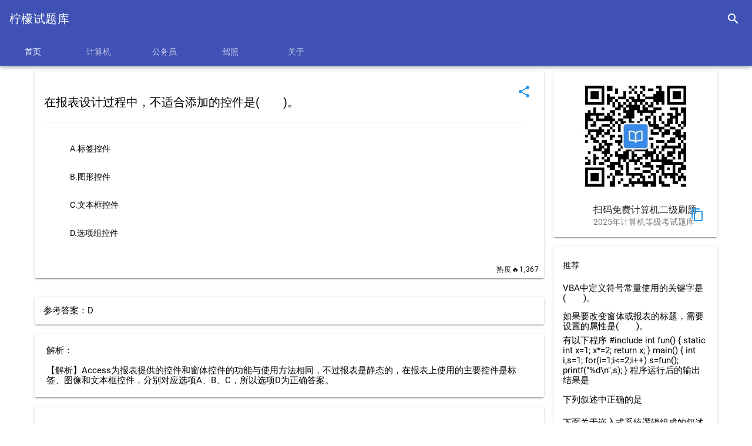

--- FILE ---
content_type: text/html;charset=UTF-8
request_url: https://questionlib.net/question/481.html
body_size: 4114
content:
<!DOCTYPE html>
<html>
<head>
    <title>在报表设计过程中，不适合添加的控件是(　　)。 - 柠檬试题库</title>
    <meta charset="UTF-8">
    <meta name="viewport" content="width=device-width, initial-scale=1.0,maximum-scale=1.0, user-scalable=no">
    <meta http-equiv="X-UA-Compatible" content="IE=edge,chrome=1">
    <meta name="keywords" content="二级ACCESS,控件,报表,选项,标签,">
    <meta name="description"
          content="在报表设计过程中，不适合添加的控件是(　　)。">
    <link rel="shortcut icon" href="/favicon.ico"/>
    <link rel="bookmark" href="/favicon.ico"/>
<link href="https://emoji6.com/static/css/mdui.css" rel="stylesheet">
<link rel="stylesheet" href="https://questionlib.net/css/qlibCommon.css">
    <style type="text/css">
        .mdui-theme-accent-pink .mdui-typo a {
            color: #150208;
        }
    </style>
    <script src='//unpkg.com/valine/dist/Valine.min.js'></script>
</head>
<body class="mdui-theme-primary-indigo mdui-color-theme mdui-theme-accent-pink mdui-appbar-with-toolbar mdui-appbar-with-tab">
<div class="mdui-appbar mdui-appbar-fixed" xmlns="http://www.w3.org/1999/html" xmlns="http://www.w3.org/1999/html"
     xmlns="http://www.w3.org/1999/html">
    <div class="mdui-toolbar mdui-color-theme mdui-theme-accent">
        <a class="mdui-typo-title" href="/index.html">柠檬试题库</a>
        <div class="mdui-toolbar-spacer"></div>
        <a href="/search.html" class="mdui-btn mdui-btn-icon" mdui-tooltip="{content: '搜索'}">
            <i class="mdui-icon material-icons">search</i></a>
    </div>
    <div class="mdui-tab mdui-color-theme" mdui-tab>
        <a href="/index.html?classType=index"
           class="mdui-ripple mdui-ripple-white ">首页</a>
        <a href="/ncre/index.html?classType=1&titleType=1"
                 class="mdui-ripple mdui-ripple-white " >
            计算机
        </a>
        <a href="/ncre/index.html?classType=3&titleType=1"
           class="mdui-ripple mdui-ripple-white ">
            公务员
        </a>
        <a href="/ncre/index.html?classType=2&titleType=1"
           class="mdui-ripple mdui-ripple-white ">
            驾照
        </a>
        <a href="/about.html?classType=about"
           class="mdui-ripple mdui-ripple-white " >
           关于
        </a>

    </div>
</div>


   
    
<div class="mdui-container container">

    <div class="mdui-row md-content">
        <div class="mdui-col-md-9 mdui-col-sm-12">
            <div class="mdui-card">
                <div class="mdui-card-media">
                    <div class="mdui-card-menu">
                        <button class="mdui-btn mdui-btn-icon mdui-text-color-blue" onclick="share()"
                                data-clipboard-text="在报表设计过程中，不适合添加的控件是(　　)。}http://questionlib.net/question/481.html">
                            <i class="mdui-icon material-icons">share</i>
                        </button>
                    </div>
                </div>

                <!-- 卡片的内容 -->
                <div class="mdui-card-content" style="padding-right: 35px">
                    <div class="mdui-typo">
                        <h4>在报表设计过程中，不适合添加的控件是(　　)。</h4>
                        <hr/>
                        <div id="options">
                            <ul class="mdui-list">
                                    <li class="mdui-list-item mdui-ripple">A.标签控件</li>
                                    <li class="mdui-list-item mdui-ripple">B.图形控件</li>
                                    <li class="mdui-list-item mdui-ripple">C.文本框控件</li>
                                    <li class="mdui-list-item mdui-ripple">D.选项组控件</li>
                            </ul>
                        </div>

                    </div>
                </div>

                <div class="mdui-card-actions">
                    <span class="mdui-float-right mdui-ripple mdui-typo-caption">热度🔥1,367</span>

                </div>
            </div>

           


          <div class="mdui-card mdui-m-t-2"  >
          
            <div id="banner_2_0"></div>
    
          </div>

                <div class="mdui-card mdui-m-t-2 ">
                    <div style="padding: 15px">参考答案：D</div>
                </div>

            <!--解析-->
                <div class="mdui-card mdui-m-t-2 ">

                    <div style="padding: 20px 35px 20px 20px;" id="analy">
                        <div>解析：<br><br>【解析】Access为报表提供的控件和窗体控件的功能与使用方法相同，不过报表是静态的，在报表上使用的主要控件是标签、图像和文本框控件，分别对应选项A、B、C，所以选项D为正确答案。</div>

                    </div>

                </div>

            <div class="mdui-card mdui-m-t-2 ">
                <div style="padding: 20px 35px 20px 20px;">复制题目向AI提问
                <button class="mdui-btn mdui-btn-icon mdui-text-color-blue" onclick="copyQuestion()"
                                data-clipboard-text="请你帮我分析这道题，通俗易懂地为我解疑答惑：
在报表设计过程中，不适合添加的控件是(　　)。 
A.标签控件
B.图形控件
C.文本框控件
D.选项组控件
答案：D。 
解析：【解析】Access为报表提供的控件和窗体控件的功能与使用方法相同，不过报表是静态的，在报表上使用的主要控件是标签、图像和文本框控件，分别对应选项A、B、C，所以选项D为正确答案。">
                            <i class="mdui-icon material-icons">content_copy</i>
                        </button>
                </div>
            </div>

            <br><br>

            <div id="vcomments"></div>

        </div>
        <div class="mdui-col-md-3 mdui-col-sm-12">
            <div class="mdui-card">
                <div class="mdui-card-media">

                    <img src="https://blemon.net/files/images/ncre/qrcode_for_gh_954ccbc3bcc7_258.jpg"
                         style="display: block;margin-left: auto;margin-right: auto;width: 200px;padding-top: 10px"/>
                    <div class="mdui-card-media">
                        <div class="mdui-card-menu">
                            <a class="mdui-btn mdui-btn-icon mdui-text-color-blue" data-clipboard-text="柠檬计算机二级"
                               onclick="copyc()"><i class="mdui-icon material-icons">content_copy</i></a>
                        </div>
                    </div>

                </div>
                <div class="mdui-card-header" onclick="showQrcode2()">

                    <div class="mdui-card-header-title">扫码免费计算机二级刷题</div>
                    <div class="mdui-card-header-subtitle">2025年计算机等级考试题库</div>
                </div>


            </div>
            <div class="mdui-card mdui-m-t-2" id="relate">
                <div class="mdui-list">
                    <a href="#" class="mdui-subheader">推荐</a>
                        <a href="/question/605.html"
                           class="mdui-list-item mdui-ripple two_dot_hide">VBA中定义符号常量使用的关键字是(　　)。</a>
                        <a href="/question/758.html"
                           class="mdui-list-item mdui-ripple two_dot_hide">如果要改变窗体或报表的标题，需要设置的属性是(　　)。</a>
                        <a href="/question/1570.html"
                           class="mdui-list-item mdui-ripple two_dot_hide">有以下程序
     #include 
     int fun()
     { static int x=1;
       x*=2;  return x;
     }
     main()
     {  int i,s=1;
        for(i=1;i<=2;i++)  s=fun();
        printf("%d\n",s);
     }

程序运行后的输出结果是</a>
                        <a href="/question/1937.html"
                           class="mdui-list-item mdui-ripple two_dot_hide">下列叙述中正确的是</a>
                        <a href="/question/3527.html"
                           class="mdui-list-item mdui-ripple two_dot_hide">下面关于嵌入式系统逻辑组成的叙述中，错误的是（  ）。</a>
                </div>
            </div>
                <div class="mdui-card mdui-m-t-2 " id="tag">
                    <span class="mdui-subheader"><strong>标签</strong></span>
                    <div class="mdui-card-content">
                            <div class="mdui-chip">
                                <a class="mdui-chip-title" href='/tag/二级ACCESS.html'>二级ACCESS</a>
                            </div>
                            <div class="mdui-chip">
                                <a class="mdui-chip-title" href='/tag/控件.html'>控件</a>
                            </div>
                            <div class="mdui-chip">
                                <a class="mdui-chip-title" href='/tag/报表.html'>报表</a>
                            </div>
                            <div class="mdui-chip">
                                <a class="mdui-chip-title" href='/tag/选项.html'>选项</a>
                            </div>
                            <div class="mdui-chip">
                                <a class="mdui-chip-title" href='/tag/标签.html'>标签</a>
                            </div>
                    </div>
                </div>
        </div>
    </div>
    <div class="mdui-dialog"
         style="display:flex;align-items:center;
                     justify-content:center;width: 100%;height: auto" id="qrcode2">

        <img style="width:auto;height:auto;max-width:100%;max-height:100%;"
             src="https://tvax4.sinaimg.cn/large/8837d995gy1gsoj0wgn5hj20by0byq3z.jpg"/>
    </div>
   
</div>

<br>
<div class="push"></div><!--push在此为footer占位，高度和footer的一样-->
</div>

<footer class="doc-footer-nav mdui-color-theme">
    <div class="mdui-text-center" style="padding: 15px 10px 10px 15px">
        <a href="https://beian.miit.gov.cn/">粤ICP备2020102477号-1</a> <a href="/sitemap.xml">网站地图</a>  Copyright © 2019-2025  <a href="https://questionlib.net">柠檬试题库</a> All rights reserved.
    </div>

</footer>
<script type="text/javascript" src="//cpro.baidustatic.com/cpro/ui/cm.js" async="async" defer="defer"></script>
<script src="https://emoji6.com/static/js/jquery.min.js" type="application/javascript"></script>
<script src="https://emoji6.com/static/js/vue2.6.0.min.js" type="application/javascript"></script>
<script src="https://emoji6.com/static/js/clipboard.min.js" type="application/javascript"></script>
<script type="text/javascript" src="https://questionlib.net/js/qlibCommon.js"></script>
<script src="https://emoji6.com/static/js/mdui.min.js" type="application/javascript"></script>

<script>
var _hmt = _hmt || [];  
(function() {
  var hm = document.createElement("script");
  hm.src = "https://hm.baidu.com/hm.js?eeee0c52392e26369cd31c6d4d4cb37a";
  var s = document.getElementsByTagName("script")[0];
  s.parentNode.insertBefore(hm, s);
})();
</script>


<script>
    (function(){
        var bp = document.createElement('script');
        var curProtocol = window.location.protocol.split(':')[0];
        if (curProtocol === 'https'){
            bp.src = 'https://zz.bdstatic.com/linksubmit/push.js';
        }
        else{
            bp.src = 'http://push.zhanzhang.baidu.com/push.js';
        }
        var s = document.getElementsByTagName("script")[0];
        s.parentNode.insertBefore(bp, s);
    })();

</script>
 <script type="text/javascript">
 // 1. 申明全局命名空间TencentGDT对象
 window.TencentGDT = window.TencentGDT || [];

  
 TencentGDT.push({
    placement_id:'3096698598781283',
    app_id:'1205315572',
    type: 'native',
    display_type: 'banner', // 播放类型: banner广告
    carousel: 6000, // 轮播时间，> 3000数字类型，否则轮播会被取消
    containerid: 'banner_2_0', // 广告容器
    onComplete: function(res) {
        //console.log(res)
    }
});



 (function () {
    var doc = document,
        h = doc.getElementsByTagName('head')[0],
        s = doc.createElement('script');
    s.async = true;
    s.src = '//qzs.gdtimg.com/union/res/union_sdk/page/h5_sdk/i.js';
    h && h.insertBefore(s, h.firstChild)
})();
</script>
<script type="text/javascript">
    function copyc() {
        mdui.snackbar({
            message: '名字复制成功'
        });
    }

    function copyQuestion() {
        mdui.snackbar({
            message: '题目复制成功'
        });
    }

    $(function () {
        $.ajax({
            url: "/question/updateBrowser?id=481"
        })
    })

    /*$("#imageCode").show()
    $("#btn").hide();*/
    let ua = navigator.userAgent.toLowerCase();
    if (/mobile|android|iphone|ipad|phone/i.test(ua)) {
        if(ua.match(/MicroMessenger/i) == "micromessenger" ) {
            $("#imageCode").show()
            $("#btn").hide();
        }else {
            $("#imageCode").hide()
            $("#btn").show();
        }
    }else {
        $("#imageCode").show()
        $("#btn").hide();
    }

    /*let link;

    $(function () {
        $.ajax({
            url: "/getOpenLink?id=481",
            success:function (res){
                link = res
                //location.href = res
            }
        })
    })

    //todo
    function openWxMini() {
        if (link){
            location.href = link
        }else {
            $.ajax({
                url: "/getOpenLink?id=481",
                success:function (res){
                    location.href = res
                }
            })
        }
    }
*/
    var inst = new mdui.Dialog('#qrcode');

    function showQrcode() {
        inst.open()
    }

    var inst2 = new mdui.Dialog('#qrcode2');

    function showQrcode2() {
        inst2.open()
    }

    var inst3 = new mdui.Dialog('#qrcode3');

    function showQrcode3() {
        inst3.open()
    }

    function openUrl(){
        window.open('https://click.meituan.com/t?t=1&c=1&p=[base64]', '_blank');
    }

    

</script>


</body>

</html>


--- FILE ---
content_type: text/css
request_url: https://emoji6.com/static/css/mdui.css
body_size: 34576
content:
/*!
 * mdui 1.0.2 (https://mdui.org)
 * Copyright 2016-2021 zdhxiong
 * Licensed under MIT
 *//*! normalize.css v8.0.1 | MIT License | github.com/necolas/normalize.css */

/* Document
   ========================================================================== */

/**
 * 1. Correct the line height in all browsers.
 * 2. Prevent adjustments of font size after orientation changes in iOS.
 */

html {
  line-height: 1.15; /* 1 */
  -webkit-text-size-adjust: 100%; /* 2 */
}

/* Sections
   ========================================================================== */

/**
 * Remove the margin in all browsers.
 */

body {
  margin: 0;
}

/**
 * Render the `main` element consistently in IE.
 */

main {
  display: block;
}

/**
 * Correct the font size and margin on `h1` elements within `section` and
 * `article` contexts in Chrome, Firefox, and Safari.
 */

h1 {
  font-size: 2em;
  margin: 0.67em 0;
}

/* Grouping content
   ========================================================================== */

/**
 * 1. Add the correct box sizing in Firefox.
 * 2. Show the overflow in Edge and IE.
 */

hr {
  -webkit-box-sizing: content-box;
          box-sizing: content-box; /* 1 */
  height: 0; /* 1 */
  overflow: visible; /* 2 */
}

/**
 * 1. Correct the inheritance and scaling of font size in all browsers.
 * 2. Correct the odd `em` font sizing in all browsers.
 */

pre {
  font-family: monospace, monospace; /* 1 */
  font-size: 1em; /* 2 */
}

/* Text-level semantics
   ========================================================================== */

/**
 * Remove the gray background on active links in IE 10.
 */

a {
  background-color: transparent;
}

/**
 * 1. Remove the bottom border in Chrome 57-
 * 2. Add the correct text decoration in Chrome, Edge, IE, Opera, and Safari.
 */

abbr[title] {
  border-bottom: none; /* 1 */
  text-decoration: underline; /* 2 */
  -webkit-text-decoration: underline dotted;
          text-decoration: underline dotted; /* 2 */
}

/**
 * Add the correct font weight in Chrome, Edge, and Safari.
 */

b,
strong {
  font-weight: bolder;
}

/**
 * 1. Correct the inheritance and scaling of font size in all browsers.
 * 2. Correct the odd `em` font sizing in all browsers.
 */

code,
kbd,
samp {
  font-family: monospace, monospace; /* 1 */
  font-size: 1em; /* 2 */
}

/**
 * Add the correct font size in all browsers.
 */

small {
  font-size: 80%;
}

/**
 * Prevent `sub` and `sup` elements from affecting the line height in
 * all browsers.
 */

sub,
sup {
  font-size: 75%;
  line-height: 0;
  position: relative;
  vertical-align: baseline;
}

sub {
  bottom: -0.25em;
}

sup {
  top: -0.5em;
}

/* Embedded content
   ========================================================================== */

/**
 * Remove the border on images inside links in IE 10.
 */

img {
  border-style: none;
}

/* Forms
   ========================================================================== */

/**
 * 1. Change the font styles in all browsers.
 * 2. Remove the margin in Firefox and Safari.
 */

button,
input,
optgroup,
select,
textarea {
  font-family: inherit; /* 1 */
  font-size: 100%; /* 1 */
  line-height: 1.15; /* 1 */
  margin: 0; /* 2 */
}

/**
 * Show the overflow in IE.
 * 1. Show the overflow in Edge.
 */

button,
input { /* 1 */
  overflow: visible;
}

/**
 * Remove the inheritance of text transform in Edge, Firefox, and IE.
 * 1. Remove the inheritance of text transform in Firefox.
 */

button,
select { /* 1 */
  text-transform: none;
}

/**
 * Correct the inability to style clickable types in iOS and Safari.
 */

button,
[type="button"],
[type="reset"],
[type="submit"] {
  -webkit-appearance: button;
}

/**
 * Remove the inner border and padding in Firefox.
 */

button::-moz-focus-inner,
[type="button"]::-moz-focus-inner,
[type="reset"]::-moz-focus-inner,
[type="submit"]::-moz-focus-inner {
  border-style: none;
  padding: 0;
}

/**
 * Restore the focus styles unset by the previous rule.
 */

button:-moz-focusring,
[type="button"]:-moz-focusring,
[type="reset"]:-moz-focusring,
[type="submit"]:-moz-focusring {
  outline: 1px dotted ButtonText;
}

/**
 * Correct the padding in Firefox.
 */

fieldset {
  padding: 0.35em 0.75em 0.625em;
}

/**
 * 1. Correct the text wrapping in Edge and IE.
 * 2. Correct the color inheritance from `fieldset` elements in IE.
 * 3. Remove the padding so developers are not caught out when they zero out
 *    `fieldset` elements in all browsers.
 */

legend {
  -webkit-box-sizing: border-box;
          box-sizing: border-box; /* 1 */
  color: inherit; /* 2 */
  display: table; /* 1 */
  max-width: 100%; /* 1 */
  padding: 0; /* 3 */
  white-space: normal; /* 1 */
}

/**
 * Add the correct vertical alignment in Chrome, Firefox, and Opera.
 */

progress {
  vertical-align: baseline;
}

/**
 * Remove the default vertical scrollbar in IE 10+.
 */

textarea {
  overflow: auto;
}

/**
 * 1. Add the correct box sizing in IE 10.
 * 2. Remove the padding in IE 10.
 */

[type="checkbox"],
[type="radio"] {
  -webkit-box-sizing: border-box;
          box-sizing: border-box; /* 1 */
  padding: 0; /* 2 */
}

/**
 * Correct the cursor style of increment and decrement buttons in Chrome.
 */

[type="number"]::-webkit-inner-spin-button,
[type="number"]::-webkit-outer-spin-button {
  height: auto;
}

/**
 * 1. Correct the odd appearance in Chrome and Safari.
 * 2. Correct the outline style in Safari.
 */

[type="search"] {
  -webkit-appearance: textfield; /* 1 */
  outline-offset: -2px; /* 2 */
}

/**
 * Remove the inner padding in Chrome and Safari on macOS.
 */

[type="search"]::-webkit-search-decoration {
  -webkit-appearance: none;
}

/**
 * 1. Correct the inability to style clickable types in iOS and Safari.
 * 2. Change font properties to `inherit` in Safari.
 */

::-webkit-file-upload-button {
  -webkit-appearance: button; /* 1 */
  font: inherit; /* 2 */
}

/* Interactive
   ========================================================================== */

/*
 * Add the correct display in Edge, IE 10+, and Firefox.
 */

details {
  display: block;
}

/*
 * Add the correct display in all browsers.
 */

summary {
  display: list-item;
}

/* Misc
   ========================================================================== */

/**
 * Add the correct display in IE 10+.
 */

template {
  display: none;
}

/**
 * Add the correct display in IE 10.
 */

[hidden] {
  display: none;
}

/**
 * =============================================================================
 * ************   公共样式   ************
 * =============================================================================
 */
* {
  -webkit-tap-highlight-color: transparent;
}
body {
  color: rgba(0, 0, 0, 0.87);
  font-size: 14px;
  font-family: Roboto, Noto, Helvetica, Arial, sans-serif;
  background-color: #fff;
}
@media (min-width: 600px) {
  body {
    font-size: 14.5px;
  }
}
@media (min-width: 1024px) {
  body {
    font-size: 15px;
  }
}
body *::-webkit-scrollbar {
  width: 5px;
  height: 5px;
  background: transparent;
}
@media (min-width: 1024px) {
  body *::-webkit-scrollbar {
    width: 8px;
    height: 8px;
  }
}
body *::-webkit-scrollbar-thumb {
  background: rgba(0, 0, 0, 0.2);
}
/* 锁定屏幕 */
body.mdui-locked {
  overflow: hidden;
}
/* 遮罩层 */
.mdui-overlay {
  position: fixed;
  top: -5000px;
  right: -5000px;
  bottom: -5000px;
  left: -5000px;
  z-index: 2000;
  background: rgba(0, 0, 0, 0.4);
  -webkit-backface-visibility: hidden;
          backface-visibility: hidden;
  visibility: hidden;
  opacity: 0;
  -webkit-transition-duration: 0.3s;
          transition-duration: 0.3s;
  -webkit-transition-property: opacity, visibility;
  transition-property: opacity, visibility;
  will-change: opacity;
}
/* 显示遮罩层 */
.mdui-overlay-show {
  visibility: visible;
  opacity: 1;
}
/* 取消 transition 过渡效果 */
.mdui-no-transition {
  -webkit-transition-property: none !important;
  transition-property: none !important;
}
/**
 * =============================================================================
 * ************   Global dark   ************
 * =============================================================================
 */
.mdui-theme-layout-dark {
  color: #fff;
  background-color: #303030;
}
.mdui-theme-layout-dark *::-webkit-scrollbar {
  width: 5px;
  height: 5px;
  background: transparent;
}
@media (min-width: 1024px) {
  .mdui-theme-layout-dark *::-webkit-scrollbar {
    width: 8px;
    height: 8px;
  }
}
.mdui-theme-layout-dark *::-webkit-scrollbar-thumb {
  background: rgba(255, 255, 255, 0.3);
}
@media (prefers-color-scheme: dark) {
  .mdui-theme-layout-auto {
    color: #fff;
    background-color: #303030;
  }
  .mdui-theme-layout-auto *::-webkit-scrollbar {
    width: 5px;
    height: 5px;
    background: transparent;
  }
  .mdui-theme-layout-auto *::-webkit-scrollbar-thumb {
    background: rgba(255, 255, 255, 0.3);
  }
}
@media (prefers-color-scheme: dark) and (min-width: 1024px) {
  .mdui-theme-layout-auto *::-webkit-scrollbar {
    width: 8px;
    height: 8px;
  }
}
/**
 * =============================================================================
 * ************   Color 颜色   ************
 * =============================================================================
 */
/**
 * .mdui-theme-primary-[color] .mdui-color-theme
 * .mdui-theme-primary-[color] .mdui-color-theme-[degree]
 */
.mdui-theme-primary-amber .mdui-color-theme {
  background-color: #FFC107 !important;
  color: rgba(0, 0, 0, 0.87) !important;
}
.mdui-theme-primary-amber .mdui-color-theme-50 {
  background-color: #FFF8E1 !important;
  color: rgba(0, 0, 0, 0.87) !important;
}
.mdui-theme-primary-amber .mdui-color-theme-100 {
  background-color: #FFECB3 !important;
  color: rgba(0, 0, 0, 0.87) !important;
}
.mdui-theme-primary-amber .mdui-color-theme-200 {
  background-color: #FFE082 !important;
  color: rgba(0, 0, 0, 0.87) !important;
}
.mdui-theme-primary-amber .mdui-color-theme-300 {
  background-color: #FFD54F !important;
  color: rgba(0, 0, 0, 0.87) !important;
}
.mdui-theme-primary-amber .mdui-color-theme-400 {
  background-color: #FFCA28 !important;
  color: rgba(0, 0, 0, 0.87) !important;
}
.mdui-theme-primary-amber .mdui-color-theme-500 {
  background-color: #FFC107 !important;
  color: rgba(0, 0, 0, 0.87) !important;
}
.mdui-theme-primary-amber .mdui-color-theme-600 {
  background-color: #FFB300 !important;
  color: rgba(0, 0, 0, 0.87) !important;
}
.mdui-theme-primary-amber .mdui-color-theme-700 {
  background-color: #FFA000 !important;
  color: rgba(0, 0, 0, 0.87) !important;
}
.mdui-theme-primary-amber .mdui-color-theme-800 {
  background-color: #FF8F00 !important;
  color: rgba(0, 0, 0, 0.87) !important;
}
.mdui-theme-primary-amber .mdui-color-theme-900 {
  background-color: #FF6F00 !important;
  color: rgba(0, 0, 0, 0.87) !important;
}
.mdui-theme-primary-blue .mdui-color-theme {
  background-color: #2196F3 !important;
  color: rgba(0, 0, 0, 0.87) !important;
}
.mdui-theme-primary-blue .mdui-color-theme-50 {
  background-color: #E3F2FD !important;
  color: rgba(0, 0, 0, 0.87) !important;
}
.mdui-theme-primary-blue .mdui-color-theme-100 {
  background-color: #BBDEFB !important;
  color: rgba(0, 0, 0, 0.87) !important;
}
.mdui-theme-primary-blue .mdui-color-theme-200 {
  background-color: #90CAF9 !important;
  color: rgba(0, 0, 0, 0.87) !important;
}
.mdui-theme-primary-blue .mdui-color-theme-300 {
  background-color: #64B5F6 !important;
  color: rgba(0, 0, 0, 0.87) !important;
}
.mdui-theme-primary-blue .mdui-color-theme-400 {
  background-color: #42A5F5 !important;
  color: rgba(0, 0, 0, 0.87) !important;
}
.mdui-theme-primary-blue .mdui-color-theme-500 {
  background-color: #2196F3 !important;
  color: rgba(0, 0, 0, 0.87) !important;
}
.mdui-theme-primary-blue .mdui-color-theme-600 {
  background-color: #1E88E5 !important;
  color: #ffffff !important;
}
.mdui-theme-primary-blue .mdui-color-theme-700 {
  background-color: #1976D2 !important;
  color: #ffffff !important;
}
.mdui-theme-primary-blue .mdui-color-theme-800 {
  background-color: #1565C0 !important;
  color: #ffffff !important;
}
.mdui-theme-primary-blue .mdui-color-theme-900 {
  background-color: #0D47A1 !important;
  color: #ffffff !important;
}
.mdui-theme-primary-blue-grey .mdui-color-theme {
  background-color: #607D8B !important;
  color: #ffffff !important;
}
.mdui-theme-primary-blue-grey .mdui-color-theme-50 {
  background-color: #ECEFF1 !important;
  color: rgba(0, 0, 0, 0.87) !important;
}
.mdui-theme-primary-blue-grey .mdui-color-theme-100 {
  background-color: #CFD8DC !important;
  color: rgba(0, 0, 0, 0.87) !important;
}
.mdui-theme-primary-blue-grey .mdui-color-theme-200 {
  background-color: #B0BEC5 !important;
  color: rgba(0, 0, 0, 0.87) !important;
}
.mdui-theme-primary-blue-grey .mdui-color-theme-300 {
  background-color: #90A4AE !important;
  color: rgba(0, 0, 0, 0.87) !important;
}
.mdui-theme-primary-blue-grey .mdui-color-theme-400 {
  background-color: #78909C !important;
  color: #ffffff !important;
}
.mdui-theme-primary-blue-grey .mdui-color-theme-500 {
  background-color: #607D8B !important;
  color: #ffffff !important;
}
.mdui-theme-primary-blue-grey .mdui-color-theme-600 {
  background-color: #546E7A !important;
  color: #ffffff !important;
}
.mdui-theme-primary-blue-grey .mdui-color-theme-700 {
  background-color: #455A64 !important;
  color: #ffffff !important;
}
.mdui-theme-primary-blue-grey .mdui-color-theme-800 {
  background-color: #37474F !important;
  color: #ffffff !important;
}
.mdui-theme-primary-blue-grey .mdui-color-theme-900 {
  background-color: #263238 !important;
  color: #ffffff !important;
}
.mdui-theme-primary-brown .mdui-color-theme {
  background-color: #795548 !important;
  color: #ffffff !important;
}
.mdui-theme-primary-brown .mdui-color-theme-50 {
  background-color: #EFEBE9 !important;
  color: rgba(0, 0, 0, 0.87) !important;
}
.mdui-theme-primary-brown .mdui-color-theme-100 {
  background-color: #D7CCC8 !important;
  color: rgba(0, 0, 0, 0.87) !important;
}
.mdui-theme-primary-brown .mdui-color-theme-200 {
  background-color: #BCAAA4 !important;
  color: rgba(0, 0, 0, 0.87) !important;
}
.mdui-theme-primary-brown .mdui-color-theme-300 {
  background-color: #A1887F !important;
  color: #ffffff !important;
}
.mdui-theme-primary-brown .mdui-color-theme-400 {
  background-color: #8D6E63 !important;
  color: #ffffff !important;
}
.mdui-theme-primary-brown .mdui-color-theme-500 {
  background-color: #795548 !important;
  color: #ffffff !important;
}
.mdui-theme-primary-brown .mdui-color-theme-600 {
  background-color: #6D4C41 !important;
  color: #ffffff !important;
}
.mdui-theme-primary-brown .mdui-color-theme-700 {
  background-color: #5D4037 !important;
  color: #ffffff !important;
}
.mdui-theme-primary-brown .mdui-color-theme-800 {
  background-color: #4E342E !important;
  color: #ffffff !important;
}
.mdui-theme-primary-brown .mdui-color-theme-900 {
  background-color: #3E2723 !important;
  color: #ffffff !important;
}
.mdui-theme-primary-cyan .mdui-color-theme {
  background-color: #00BCD4 !important;
  color: rgba(0, 0, 0, 0.87) !important;
}
.mdui-theme-primary-cyan .mdui-color-theme-50 {
  background-color: #E0F7FA !important;
  color: rgba(0, 0, 0, 0.87) !important;
}
.mdui-theme-primary-cyan .mdui-color-theme-100 {
  background-color: #B2EBF2 !important;
  color: rgba(0, 0, 0, 0.87) !important;
}
.mdui-theme-primary-cyan .mdui-color-theme-200 {
  background-color: #80DEEA !important;
  color: rgba(0, 0, 0, 0.87) !important;
}
.mdui-theme-primary-cyan .mdui-color-theme-300 {
  background-color: #4DD0E1 !important;
  color: rgba(0, 0, 0, 0.87) !important;
}
.mdui-theme-primary-cyan .mdui-color-theme-400 {
  background-color: #26C6DA !important;
  color: rgba(0, 0, 0, 0.87) !important;
}
.mdui-theme-primary-cyan .mdui-color-theme-500 {
  background-color: #00BCD4 !important;
  color: rgba(0, 0, 0, 0.87) !important;
}
.mdui-theme-primary-cyan .mdui-color-theme-600 {
  background-color: #00ACC1 !important;
  color: rgba(0, 0, 0, 0.87) !important;
}
.mdui-theme-primary-cyan .mdui-color-theme-700 {
  background-color: #0097A7 !important;
  color: #ffffff !important;
}
.mdui-theme-primary-cyan .mdui-color-theme-800 {
  background-color: #00838F !important;
  color: #ffffff !important;
}
.mdui-theme-primary-cyan .mdui-color-theme-900 {
  background-color: #006064 !important;
  color: #ffffff !important;
}
.mdui-theme-primary-deep-orange .mdui-color-theme {
  background-color: #FF5722 !important;
  color: rgba(0, 0, 0, 0.87) !important;
}
.mdui-theme-primary-deep-orange .mdui-color-theme-50 {
  background-color: #FBE9E7 !important;
  color: rgba(0, 0, 0, 0.87) !important;
}
.mdui-theme-primary-deep-orange .mdui-color-theme-100 {
  background-color: #FFCCBC !important;
  color: rgba(0, 0, 0, 0.87) !important;
}
.mdui-theme-primary-deep-orange .mdui-color-theme-200 {
  background-color: #FFAB91 !important;
  color: rgba(0, 0, 0, 0.87) !important;
}
.mdui-theme-primary-deep-orange .mdui-color-theme-300 {
  background-color: #FF8A65 !important;
  color: rgba(0, 0, 0, 0.87) !important;
}
.mdui-theme-primary-deep-orange .mdui-color-theme-400 {
  background-color: #FF7043 !important;
  color: rgba(0, 0, 0, 0.87) !important;
}
.mdui-theme-primary-deep-orange .mdui-color-theme-500 {
  background-color: #FF5722 !important;
  color: rgba(0, 0, 0, 0.87) !important;
}
.mdui-theme-primary-deep-orange .mdui-color-theme-600 {
  background-color: #F4511E !important;
  color: #ffffff !important;
}
.mdui-theme-primary-deep-orange .mdui-color-theme-700 {
  background-color: #E64A19 !important;
  color: #ffffff !important;
}
.mdui-theme-primary-deep-orange .mdui-color-theme-800 {
  background-color: #D84315 !important;
  color: #ffffff !important;
}
.mdui-theme-primary-deep-orange .mdui-color-theme-900 {
  background-color: #BF360C !important;
  color: #ffffff !important;
}
.mdui-theme-primary-deep-purple .mdui-color-theme {
  background-color: #673AB7 !important;
  color: #ffffff !important;
}
.mdui-theme-primary-deep-purple .mdui-color-theme-50 {
  background-color: #EDE7F6 !important;
  color: rgba(0, 0, 0, 0.87) !important;
}
.mdui-theme-primary-deep-purple .mdui-color-theme-100 {
  background-color: #D1C4E9 !important;
  color: rgba(0, 0, 0, 0.87) !important;
}
.mdui-theme-primary-deep-purple .mdui-color-theme-200 {
  background-color: #B39DDB !important;
  color: rgba(0, 0, 0, 0.87) !important;
}
.mdui-theme-primary-deep-purple .mdui-color-theme-300 {
  background-color: #9575CD !important;
  color: #ffffff !important;
}
.mdui-theme-primary-deep-purple .mdui-color-theme-400 {
  background-color: #7E57C2 !important;
  color: #ffffff !important;
}
.mdui-theme-primary-deep-purple .mdui-color-theme-500 {
  background-color: #673AB7 !important;
  color: #ffffff !important;
}
.mdui-theme-primary-deep-purple .mdui-color-theme-600 {
  background-color: #5E35B1 !important;
  color: #ffffff !important;
}
.mdui-theme-primary-deep-purple .mdui-color-theme-700 {
  background-color: #512DA8 !important;
  color: #ffffff !important;
}
.mdui-theme-primary-deep-purple .mdui-color-theme-800 {
  background-color: #4527A0 !important;
  color: #ffffff !important;
}
.mdui-theme-primary-deep-purple .mdui-color-theme-900 {
  background-color: #311B92 !important;
  color: #ffffff !important;
}
.mdui-theme-primary-green .mdui-color-theme {
  background-color: #4CAF50 !important;
  color: rgba(0, 0, 0, 0.87) !important;
}
.mdui-theme-primary-green .mdui-color-theme-50 {
  background-color: #E8F5E9 !important;
  color: rgba(0, 0, 0, 0.87) !important;
}
.mdui-theme-primary-green .mdui-color-theme-100 {
  background-color: #C8E6C9 !important;
  color: rgba(0, 0, 0, 0.87) !important;
}
.mdui-theme-primary-green .mdui-color-theme-200 {
  background-color: #A5D6A7 !important;
  color: rgba(0, 0, 0, 0.87) !important;
}
.mdui-theme-primary-green .mdui-color-theme-300 {
  background-color: #81C784 !important;
  color: rgba(0, 0, 0, 0.87) !important;
}
.mdui-theme-primary-green .mdui-color-theme-400 {
  background-color: #66BB6A !important;
  color: rgba(0, 0, 0, 0.87) !important;
}
.mdui-theme-primary-green .mdui-color-theme-500 {
  background-color: #4CAF50 !important;
  color: rgba(0, 0, 0, 0.87) !important;
}
.mdui-theme-primary-green .mdui-color-theme-600 {
  background-color: #43A047 !important;
  color: #ffffff !important;
}
.mdui-theme-primary-green .mdui-color-theme-700 {
  background-color: #388E3C !important;
  color: #ffffff !important;
}
.mdui-theme-primary-green .mdui-color-theme-800 {
  background-color: #2E7D32 !important;
  color: #ffffff !important;
}
.mdui-theme-primary-green .mdui-color-theme-900 {
  background-color: #1B5E20 !important;
  color: #ffffff !important;
}
.mdui-theme-primary-grey .mdui-color-theme {
  background-color: #9E9E9E !important;
  color: rgba(0, 0, 0, 0.87) !important;
}
.mdui-theme-primary-grey .mdui-color-theme-50 {
  background-color: #FAFAFA !important;
  color: rgba(0, 0, 0, 0.87) !important;
}
.mdui-theme-primary-grey .mdui-color-theme-100 {
  background-color: #F5F5F5 !important;
  color: rgba(0, 0, 0, 0.87) !important;
}
.mdui-theme-primary-grey .mdui-color-theme-200 {
  background-color: #EEEEEE !important;
  color: rgba(0, 0, 0, 0.87) !important;
}
.mdui-theme-primary-grey .mdui-color-theme-300 {
  background-color: #E0E0E0 !important;
  color: rgba(0, 0, 0, 0.87) !important;
}
.mdui-theme-primary-grey .mdui-color-theme-400 {
  background-color: #BDBDBD !important;
  color: rgba(0, 0, 0, 0.87) !important;
}
.mdui-theme-primary-grey .mdui-color-theme-500 {
  background-color: #9E9E9E !important;
  color: rgba(0, 0, 0, 0.87) !important;
}
.mdui-theme-primary-grey .mdui-color-theme-600 {
  background-color: #757575 !important;
  color: #ffffff !important;
}
.mdui-theme-primary-grey .mdui-color-theme-700 {
  background-color: #616161 !important;
  color: #ffffff !important;
}
.mdui-theme-primary-grey .mdui-color-theme-800 {
  background-color: #424242 !important;
  color: #ffffff !important;
}
.mdui-theme-primary-grey .mdui-color-theme-900 {
  background-color: #212121 !important;
  color: #ffffff !important;
}
.mdui-theme-primary-indigo .mdui-color-theme {
  background-color: #3F51B5 !important;
  color: #ffffff !important;
}
.mdui-theme-primary-indigo .mdui-color-theme-50 {
  background-color: #E8EAF6 !important;
  color: rgba(0, 0, 0, 0.87) !important;
}
.mdui-theme-primary-indigo .mdui-color-theme-100 {
  background-color: #C5CAE9 !important;
  color: rgba(0, 0, 0, 0.87) !important;
}
.mdui-theme-primary-indigo .mdui-color-theme-200 {
  background-color: #9FA8DA !important;
  color: rgba(0, 0, 0, 0.87) !important;
}
.mdui-theme-primary-indigo .mdui-color-theme-300 {
  background-color: #7986CB !important;
  color: #ffffff !important;
}
.mdui-theme-primary-indigo .mdui-color-theme-400 {
  background-color: #5C6BC0 !important;
  color: #ffffff !important;
}
.mdui-theme-primary-indigo .mdui-color-theme-500 {
  background-color: #3F51B5 !important;
  color: #ffffff !important;
}
.mdui-theme-primary-indigo .mdui-color-theme-600 {
  background-color: #3949AB !important;
  color: #ffffff !important;
}
.mdui-theme-primary-indigo .mdui-color-theme-700 {
  background-color: #303F9F !important;
  color: #ffffff !important;
}
.mdui-theme-primary-indigo .mdui-color-theme-800 {
  background-color: #283593 !important;
  color: #ffffff !important;
}
.mdui-theme-primary-indigo .mdui-color-theme-900 {
  background-color: #1A237E !important;
  color: #ffffff !important;
}
.mdui-theme-primary-light-blue .mdui-color-theme {
  background-color: #03A9F4 !important;
  color: rgba(0, 0, 0, 0.87) !important;
}
.mdui-theme-primary-light-blue .mdui-color-theme-50 {
  background-color: #E1F5FE !important;
  color: rgba(0, 0, 0, 0.87) !important;
}
.mdui-theme-primary-light-blue .mdui-color-theme-100 {
  background-color: #B3E5FC !important;
  color: rgba(0, 0, 0, 0.87) !important;
}
.mdui-theme-primary-light-blue .mdui-color-theme-200 {
  background-color: #81D4FA !important;
  color: rgba(0, 0, 0, 0.87) !important;
}
.mdui-theme-primary-light-blue .mdui-color-theme-300 {
  background-color: #4FC3F7 !important;
  color: rgba(0, 0, 0, 0.87) !important;
}
.mdui-theme-primary-light-blue .mdui-color-theme-400 {
  background-color: #29B6F6 !important;
  color: rgba(0, 0, 0, 0.87) !important;
}
.mdui-theme-primary-light-blue .mdui-color-theme-500 {
  background-color: #03A9F4 !important;
  color: rgba(0, 0, 0, 0.87) !important;
}
.mdui-theme-primary-light-blue .mdui-color-theme-600 {
  background-color: #039BE5 !important;
  color: rgba(0, 0, 0, 0.87) !important;
}
.mdui-theme-primary-light-blue .mdui-color-theme-700 {
  background-color: #0288D1 !important;
  color: #ffffff !important;
}
.mdui-theme-primary-light-blue .mdui-color-theme-800 {
  background-color: #0277BD !important;
  color: #ffffff !important;
}
.mdui-theme-primary-light-blue .mdui-color-theme-900 {
  background-color: #01579B !important;
  color: #ffffff !important;
}
.mdui-theme-primary-light-green .mdui-color-theme {
  background-color: #8BC34A !important;
  color: rgba(0, 0, 0, 0.87) !important;
}
.mdui-theme-primary-light-green .mdui-color-theme-50 {
  background-color: #F1F8E9 !important;
  color: rgba(0, 0, 0, 0.87) !important;
}
.mdui-theme-primary-light-green .mdui-color-theme-100 {
  background-color: #DCEDC8 !important;
  color: rgba(0, 0, 0, 0.87) !important;
}
.mdui-theme-primary-light-green .mdui-color-theme-200 {
  background-color: #C5E1A5 !important;
  color: rgba(0, 0, 0, 0.87) !important;
}
.mdui-theme-primary-light-green .mdui-color-theme-300 {
  background-color: #AED581 !important;
  color: rgba(0, 0, 0, 0.87) !important;
}
.mdui-theme-primary-light-green .mdui-color-theme-400 {
  background-color: #9CCC65 !important;
  color: rgba(0, 0, 0, 0.87) !important;
}
.mdui-theme-primary-light-green .mdui-color-theme-500 {
  background-color: #8BC34A !important;
  color: rgba(0, 0, 0, 0.87) !important;
}
.mdui-theme-primary-light-green .mdui-color-theme-600 {
  background-color: #7CB342 !important;
  color: rgba(0, 0, 0, 0.87) !important;
}
.mdui-theme-primary-light-green .mdui-color-theme-700 {
  background-color: #689F38 !important;
  color: rgba(0, 0, 0, 0.87) !important;
}
.mdui-theme-primary-light-green .mdui-color-theme-800 {
  background-color: #558B2F !important;
  color: #ffffff !important;
}
.mdui-theme-primary-light-green .mdui-color-theme-900 {
  background-color: #33691E !important;
  color: #ffffff !important;
}
.mdui-theme-primary-lime .mdui-color-theme {
  background-color: #CDDC39 !important;
  color: rgba(0, 0, 0, 0.87) !important;
}
.mdui-theme-primary-lime .mdui-color-theme-50 {
  background-color: #F9FBE7 !important;
  color: rgba(0, 0, 0, 0.87) !important;
}
.mdui-theme-primary-lime .mdui-color-theme-100 {
  background-color: #F0F4C3 !important;
  color: rgba(0, 0, 0, 0.87) !important;
}
.mdui-theme-primary-lime .mdui-color-theme-200 {
  background-color: #E6EE9C !important;
  color: rgba(0, 0, 0, 0.87) !important;
}
.mdui-theme-primary-lime .mdui-color-theme-300 {
  background-color: #DCE775 !important;
  color: rgba(0, 0, 0, 0.87) !important;
}
.mdui-theme-primary-lime .mdui-color-theme-400 {
  background-color: #D4E157 !important;
  color: rgba(0, 0, 0, 0.87) !important;
}
.mdui-theme-primary-lime .mdui-color-theme-500 {
  background-color: #CDDC39 !important;
  color: rgba(0, 0, 0, 0.87) !important;
}
.mdui-theme-primary-lime .mdui-color-theme-600 {
  background-color: #C0CA33 !important;
  color: rgba(0, 0, 0, 0.87) !important;
}
.mdui-theme-primary-lime .mdui-color-theme-700 {
  background-color: #AFB42B !important;
  color: rgba(0, 0, 0, 0.87) !important;
}
.mdui-theme-primary-lime .mdui-color-theme-800 {
  background-color: #9E9D24 !important;
  color: rgba(0, 0, 0, 0.87) !important;
}
.mdui-theme-primary-lime .mdui-color-theme-900 {
  background-color: #827717 !important;
  color: #ffffff !important;
}
.mdui-theme-primary-orange .mdui-color-theme {
  background-color: #FF9800 !important;
  color: rgba(0, 0, 0, 0.87) !important;
}
.mdui-theme-primary-orange .mdui-color-theme-50 {
  background-color: #FFF3E0 !important;
  color: rgba(0, 0, 0, 0.87) !important;
}
.mdui-theme-primary-orange .mdui-color-theme-100 {
  background-color: #FFE0B2 !important;
  color: rgba(0, 0, 0, 0.87) !important;
}
.mdui-theme-primary-orange .mdui-color-theme-200 {
  background-color: #FFCC80 !important;
  color: rgba(0, 0, 0, 0.87) !important;
}
.mdui-theme-primary-orange .mdui-color-theme-300 {
  background-color: #FFB74D !important;
  color: rgba(0, 0, 0, 0.87) !important;
}
.mdui-theme-primary-orange .mdui-color-theme-400 {
  background-color: #FFA726 !important;
  color: rgba(0, 0, 0, 0.87) !important;
}
.mdui-theme-primary-orange .mdui-color-theme-500 {
  background-color: #FF9800 !important;
  color: rgba(0, 0, 0, 0.87) !important;
}
.mdui-theme-primary-orange .mdui-color-theme-600 {
  background-color: #FB8C00 !important;
  color: rgba(0, 0, 0, 0.87) !important;
}
.mdui-theme-primary-orange .mdui-color-theme-700 {
  background-color: #F57C00 !important;
  color: rgba(0, 0, 0, 0.87) !important;
}
.mdui-theme-primary-orange .mdui-color-theme-800 {
  background-color: #EF6C00 !important;
  color: rgba(0, 0, 0, 0.87) !important;
}
.mdui-theme-primary-orange .mdui-color-theme-900 {
  background-color: #E65100 !important;
  color: #ffffff !important;
}
.mdui-theme-primary-pink .mdui-color-theme {
  background-color: #E91E63 !important;
  color: #ffffff !important;
}
.mdui-theme-primary-pink .mdui-color-theme-50 {
  background-color: #FCE4EC !important;
  color: rgba(0, 0, 0, 0.87) !important;
}
.mdui-theme-primary-pink .mdui-color-theme-100 {
  background-color: #F8BBD0 !important;
  color: rgba(0, 0, 0, 0.87) !important;
}
.mdui-theme-primary-pink .mdui-color-theme-200 {
  background-color: #F48FB1 !important;
  color: rgba(0, 0, 0, 0.87) !important;
}
.mdui-theme-primary-pink .mdui-color-theme-300 {
  background-color: #F06292 !important;
  color: rgba(0, 0, 0, 0.87) !important;
}
.mdui-theme-primary-pink .mdui-color-theme-400 {
  background-color: #EC407A !important;
  color: #ffffff !important;
}
.mdui-theme-primary-pink .mdui-color-theme-500 {
  background-color: #E91E63 !important;
  color: #ffffff !important;
}
.mdui-theme-primary-pink .mdui-color-theme-600 {
  background-color: #D81B60 !important;
  color: #ffffff !important;
}
.mdui-theme-primary-pink .mdui-color-theme-700 {
  background-color: #C2185B !important;
  color: #ffffff !important;
}
.mdui-theme-primary-pink .mdui-color-theme-800 {
  background-color: #AD1457 !important;
  color: #ffffff !important;
}
.mdui-theme-primary-pink .mdui-color-theme-900 {
  background-color: #880E4F !important;
  color: #ffffff !important;
}
.mdui-theme-primary-purple .mdui-color-theme {
  background-color: #9C27B0 !important;
  color: #ffffff !important;
}
.mdui-theme-primary-purple .mdui-color-theme-50 {
  background-color: #F3E5F5 !important;
  color: rgba(0, 0, 0, 0.87) !important;
}
.mdui-theme-primary-purple .mdui-color-theme-100 {
  background-color: #E1BEE7 !important;
  color: rgba(0, 0, 0, 0.87) !important;
}
.mdui-theme-primary-purple .mdui-color-theme-200 {
  background-color: #CE93D8 !important;
  color: rgba(0, 0, 0, 0.87) !important;
}
.mdui-theme-primary-purple .mdui-color-theme-300 {
  background-color: #BA68C8 !important;
  color: #ffffff !important;
}
.mdui-theme-primary-purple .mdui-color-theme-400 {
  background-color: #AB47BC !important;
  color: #ffffff !important;
}
.mdui-theme-primary-purple .mdui-color-theme-500 {
  background-color: #9C27B0 !important;
  color: #ffffff !important;
}
.mdui-theme-primary-purple .mdui-color-theme-600 {
  background-color: #8E24AA !important;
  color: #ffffff !important;
}
.mdui-theme-primary-purple .mdui-color-theme-700 {
  background-color: #7B1FA2 !important;
  color: #ffffff !important;
}
.mdui-theme-primary-purple .mdui-color-theme-800 {
  background-color: #6A1B9A !important;
  color: #ffffff !important;
}
.mdui-theme-primary-purple .mdui-color-theme-900 {
  background-color: #4A148C !important;
  color: #ffffff !important;
}
.mdui-theme-primary-red .mdui-color-theme {
  background-color: #F44336 !important;
  color: #ffffff !important;
}
.mdui-theme-primary-red .mdui-color-theme-50 {
  background-color: #FFEBEE !important;
  color: rgba(0, 0, 0, 0.87) !important;
}
.mdui-theme-primary-red .mdui-color-theme-100 {
  background-color: #FFCDD2 !important;
  color: rgba(0, 0, 0, 0.87) !important;
}
.mdui-theme-primary-red .mdui-color-theme-200 {
  background-color: #EF9A9A !important;
  color: rgba(0, 0, 0, 0.87) !important;
}
.mdui-theme-primary-red .mdui-color-theme-300 {
  background-color: #E57373 !important;
  color: rgba(0, 0, 0, 0.87) !important;
}
.mdui-theme-primary-red .mdui-color-theme-400 {
  background-color: #EF5350 !important;
  color: #ffffff !important;
}
.mdui-theme-primary-red .mdui-color-theme-500 {
  background-color: #F44336 !important;
  color: #ffffff !important;
}
.mdui-theme-primary-red .mdui-color-theme-600 {
  background-color: #E53935 !important;
  color: #ffffff !important;
}
.mdui-theme-primary-red .mdui-color-theme-700 {
  background-color: #D32F2F !important;
  color: #ffffff !important;
}
.mdui-theme-primary-red .mdui-color-theme-800 {
  background-color: #C62828 !important;
  color: #ffffff !important;
}
.mdui-theme-primary-red .mdui-color-theme-900 {
  background-color: #B71C1C !important;
  color: #ffffff !important;
}
.mdui-theme-primary-teal .mdui-color-theme {
  background-color: #009688 !important;
  color: #ffffff !important;
}
.mdui-theme-primary-teal .mdui-color-theme-50 {
  background-color: #E0F2F1 !important;
  color: rgba(0, 0, 0, 0.87) !important;
}
.mdui-theme-primary-teal .mdui-color-theme-100 {
  background-color: #B2DFDB !important;
  color: rgba(0, 0, 0, 0.87) !important;
}
.mdui-theme-primary-teal .mdui-color-theme-200 {
  background-color: #80CBC4 !important;
  color: rgba(0, 0, 0, 0.87) !important;
}
.mdui-theme-primary-teal .mdui-color-theme-300 {
  background-color: #4DB6AC !important;
  color: rgba(0, 0, 0, 0.87) !important;
}
.mdui-theme-primary-teal .mdui-color-theme-400 {
  background-color: #26A69A !important;
  color: rgba(0, 0, 0, 0.87) !important;
}
.mdui-theme-primary-teal .mdui-color-theme-500 {
  background-color: #009688 !important;
  color: #ffffff !important;
}
.mdui-theme-primary-teal .mdui-color-theme-600 {
  background-color: #00897B !important;
  color: #ffffff !important;
}
.mdui-theme-primary-teal .mdui-color-theme-700 {
  background-color: #00796B !important;
  color: #ffffff !important;
}
.mdui-theme-primary-teal .mdui-color-theme-800 {
  background-color: #00695C !important;
  color: #ffffff !important;
}
.mdui-theme-primary-teal .mdui-color-theme-900 {
  background-color: #004D40 !important;
  color: #ffffff !important;
}
.mdui-theme-primary-yellow .mdui-color-theme {
  background-color: #FFEB3B !important;
  color: rgba(0, 0, 0, 0.87) !important;
}
.mdui-theme-primary-yellow .mdui-color-theme-50 {
  background-color: #FFFDE7 !important;
  color: rgba(0, 0, 0, 0.87) !important;
}
.mdui-theme-primary-yellow .mdui-color-theme-100 {
  background-color: #FFF9C4 !important;
  color: rgba(0, 0, 0, 0.87) !important;
}
.mdui-theme-primary-yellow .mdui-color-theme-200 {
  background-color: #FFF59D !important;
  color: rgba(0, 0, 0, 0.87) !important;
}
.mdui-theme-primary-yellow .mdui-color-theme-300 {
  background-color: #FFF176 !important;
  color: rgba(0, 0, 0, 0.87) !important;
}
.mdui-theme-primary-yellow .mdui-color-theme-400 {
  background-color: #FFEE58 !important;
  color: rgba(0, 0, 0, 0.87) !important;
}
.mdui-theme-primary-yellow .mdui-color-theme-500 {
  background-color: #FFEB3B !important;
  color: rgba(0, 0, 0, 0.87) !important;
}
.mdui-theme-primary-yellow .mdui-color-theme-600 {
  background-color: #FDD835 !important;
  color: rgba(0, 0, 0, 0.87) !important;
}
.mdui-theme-primary-yellow .mdui-color-theme-700 {
  background-color: #FBC02D !important;
  color: rgba(0, 0, 0, 0.87) !important;
}
.mdui-theme-primary-yellow .mdui-color-theme-800 {
  background-color: #F9A825 !important;
  color: rgba(0, 0, 0, 0.87) !important;
}
.mdui-theme-primary-yellow .mdui-color-theme-900 {
  background-color: #F57F17 !important;
  color: rgba(0, 0, 0, 0.87) !important;
}
/**
 * .mdui-theme-accent-[color] .mdui-color-theme-accent
 * .mdui-theme-accent-[color] .mdui-color-theme-[degree]
 */
.mdui-theme-accent-amber .mdui-color-theme-accent {
  background-color: #FFD740 !important;
  color: rgba(0, 0, 0, 0.87) !important;
}
.mdui-theme-accent-amber .mdui-color-theme-a100 {
  background-color: #FFE57F !important;
  color: rgba(0, 0, 0, 0.87) !important;
}
.mdui-theme-accent-amber .mdui-color-theme-a200 {
  background-color: #FFD740 !important;
  color: rgba(0, 0, 0, 0.87) !important;
}
.mdui-theme-accent-amber .mdui-color-theme-a400 {
  background-color: #FFC400 !important;
  color: rgba(0, 0, 0, 0.87) !important;
}
.mdui-theme-accent-amber .mdui-color-theme-a700 {
  background-color: #FFAB00 !important;
  color: rgba(0, 0, 0, 0.87) !important;
}
.mdui-theme-accent-blue .mdui-color-theme-accent {
  background-color: #448AFF !important;
  color: #ffffff !important;
}
.mdui-theme-accent-blue .mdui-color-theme-a100 {
  background-color: #82B1FF !important;
  color: rgba(0, 0, 0, 0.87) !important;
}
.mdui-theme-accent-blue .mdui-color-theme-a200 {
  background-color: #448AFF !important;
  color: #ffffff !important;
}
.mdui-theme-accent-blue .mdui-color-theme-a400 {
  background-color: #2979FF !important;
  color: #ffffff !important;
}
.mdui-theme-accent-blue .mdui-color-theme-a700 {
  background-color: #2962FF !important;
  color: #ffffff !important;
}
.mdui-theme-accent-cyan .mdui-color-theme-accent {
  background-color: #18FFFF !important;
  color: rgba(0, 0, 0, 0.87) !important;
}
.mdui-theme-accent-cyan .mdui-color-theme-a100 {
  background-color: #84FFFF !important;
  color: rgba(0, 0, 0, 0.87) !important;
}
.mdui-theme-accent-cyan .mdui-color-theme-a200 {
  background-color: #18FFFF !important;
  color: rgba(0, 0, 0, 0.87) !important;
}
.mdui-theme-accent-cyan .mdui-color-theme-a400 {
  background-color: #00E5FF !important;
  color: rgba(0, 0, 0, 0.87) !important;
}
.mdui-theme-accent-cyan .mdui-color-theme-a700 {
  background-color: #00B8D4 !important;
  color: rgba(0, 0, 0, 0.87) !important;
}
.mdui-theme-accent-deep-orange .mdui-color-theme-accent {
  background-color: #FF6E40 !important;
  color: rgba(0, 0, 0, 0.87) !important;
}
.mdui-theme-accent-deep-orange .mdui-color-theme-a100 {
  background-color: #FF9E80 !important;
  color: rgba(0, 0, 0, 0.87) !important;
}
.mdui-theme-accent-deep-orange .mdui-color-theme-a200 {
  background-color: #FF6E40 !important;
  color: rgba(0, 0, 0, 0.87) !important;
}
.mdui-theme-accent-deep-orange .mdui-color-theme-a400 {
  background-color: #FF3D00 !important;
  color: #ffffff !important;
}
.mdui-theme-accent-deep-orange .mdui-color-theme-a700 {
  background-color: #DD2C00 !important;
  color: #ffffff !important;
}
.mdui-theme-accent-deep-purple .mdui-color-theme-accent {
  background-color: #7C4DFF !important;
  color: #ffffff !important;
}
.mdui-theme-accent-deep-purple .mdui-color-theme-a100 {
  background-color: #B388FF !important;
  color: rgba(0, 0, 0, 0.87) !important;
}
.mdui-theme-accent-deep-purple .mdui-color-theme-a200 {
  background-color: #7C4DFF !important;
  color: #ffffff !important;
}
.mdui-theme-accent-deep-purple .mdui-color-theme-a400 {
  background-color: #651FFF !important;
  color: #ffffff !important;
}
.mdui-theme-accent-deep-purple .mdui-color-theme-a700 {
  background-color: #6200EA !important;
  color: #ffffff !important;
}
.mdui-theme-accent-green .mdui-color-theme-accent {
  background-color: #69F0AE !important;
  color: rgba(0, 0, 0, 0.87) !important;
}
.mdui-theme-accent-green .mdui-color-theme-a100 {
  background-color: #B9F6CA !important;
  color: rgba(0, 0, 0, 0.87) !important;
}
.mdui-theme-accent-green .mdui-color-theme-a200 {
  background-color: #69F0AE !important;
  color: rgba(0, 0, 0, 0.87) !important;
}
.mdui-theme-accent-green .mdui-color-theme-a400 {
  background-color: #00E676 !important;
  color: rgba(0, 0, 0, 0.87) !important;
}
.mdui-theme-accent-green .mdui-color-theme-a700 {
  background-color: #00C853 !important;
  color: rgba(0, 0, 0, 0.87) !important;
}
.mdui-theme-accent-indigo .mdui-color-theme-accent {
  background-color: #536DFE !important;
  color: #ffffff !important;
}
.mdui-theme-accent-indigo .mdui-color-theme-a100 {
  background-color: #8C9EFF !important;
  color: rgba(0, 0, 0, 0.87) !important;
}
.mdui-theme-accent-indigo .mdui-color-theme-a200 {
  background-color: #536DFE !important;
  color: #ffffff !important;
}
.mdui-theme-accent-indigo .mdui-color-theme-a400 {
  background-color: #3D5AFE !important;
  color: #ffffff !important;
}
.mdui-theme-accent-indigo .mdui-color-theme-a700 {
  background-color: #304FFE !important;
  color: #ffffff !important;
}
.mdui-theme-accent-light-blue .mdui-color-theme-accent {
  background-color: #40C4FF !important;
  color: rgba(0, 0, 0, 0.87) !important;
}
.mdui-theme-accent-light-blue .mdui-color-theme-a100 {
  background-color: #80D8FF !important;
  color: rgba(0, 0, 0, 0.87) !important;
}
.mdui-theme-accent-light-blue .mdui-color-theme-a200 {
  background-color: #40C4FF !important;
  color: rgba(0, 0, 0, 0.87) !important;
}
.mdui-theme-accent-light-blue .mdui-color-theme-a400 {
  background-color: #00B0FF !important;
  color: rgba(0, 0, 0, 0.87) !important;
}
.mdui-theme-accent-light-blue .mdui-color-theme-a700 {
  background-color: #0091EA !important;
  color: #ffffff !important;
}
.mdui-theme-accent-light-green .mdui-color-theme-accent {
  background-color: #B2FF59 !important;
  color: rgba(0, 0, 0, 0.87) !important;
}
.mdui-theme-accent-light-green .mdui-color-theme-a100 {
  background-color: #CCFF90 !important;
  color: rgba(0, 0, 0, 0.87) !important;
}
.mdui-theme-accent-light-green .mdui-color-theme-a200 {
  background-color: #B2FF59 !important;
  color: rgba(0, 0, 0, 0.87) !important;
}
.mdui-theme-accent-light-green .mdui-color-theme-a400 {
  background-color: #76FF03 !important;
  color: rgba(0, 0, 0, 0.87) !important;
}
.mdui-theme-accent-light-green .mdui-color-theme-a700 {
  background-color: #64DD17 !important;
  color: rgba(0, 0, 0, 0.87) !important;
}
.mdui-theme-accent-lime .mdui-color-theme-accent {
  background-color: #EEFF41 !important;
  color: rgba(0, 0, 0, 0.87) !important;
}
.mdui-theme-accent-lime .mdui-color-theme-a100 {
  background-color: #F4FF81 !important;
  color: rgba(0, 0, 0, 0.87) !important;
}
.mdui-theme-accent-lime .mdui-color-theme-a200 {
  background-color: #EEFF41 !important;
  color: rgba(0, 0, 0, 0.87) !important;
}
.mdui-theme-accent-lime .mdui-color-theme-a400 {
  background-color: #C6FF00 !important;
  color: rgba(0, 0, 0, 0.87) !important;
}
.mdui-theme-accent-lime .mdui-color-theme-a700 {
  background-color: #AEEA00 !important;
  color: rgba(0, 0, 0, 0.87) !important;
}
.mdui-theme-accent-orange .mdui-color-theme-accent {
  background-color: #FFAB40 !important;
  color: rgba(0, 0, 0, 0.87) !important;
}
.mdui-theme-accent-orange .mdui-color-theme-a100 {
  background-color: #FFD180 !important;
  color: rgba(0, 0, 0, 0.87) !important;
}
.mdui-theme-accent-orange .mdui-color-theme-a200 {
  background-color: #FFAB40 !important;
  color: rgba(0, 0, 0, 0.87) !important;
}
.mdui-theme-accent-orange .mdui-color-theme-a400 {
  background-color: #FF9100 !important;
  color: rgba(0, 0, 0, 0.87) !important;
}
.mdui-theme-accent-orange .mdui-color-theme-a700 {
  background-color: #FF6D00 !important;
  color: rgba(0, 0, 0, 0.87) !important;
}
.mdui-theme-accent-pink .mdui-color-theme-accent {
  background-color: #FF4081 !important;
  color: #ffffff !important;
}
.mdui-theme-accent-pink .mdui-color-theme-a100 {
  background-color: #FF80AB !important;
  color: rgba(0, 0, 0, 0.87) !important;
}
.mdui-theme-accent-pink .mdui-color-theme-a200 {
  background-color: #FF4081 !important;
  color: #ffffff !important;
}
.mdui-theme-accent-pink .mdui-color-theme-a400 {
  background-color: #F50057 !important;
  color: #ffffff !important;
}
.mdui-theme-accent-pink .mdui-color-theme-a700 {
  background-color: #C51162 !important;
  color: #ffffff !important;
}
.mdui-theme-accent-purple .mdui-color-theme-accent {
  background-color: #E040FB !important;
  color: #ffffff !important;
}
.mdui-theme-accent-purple .mdui-color-theme-a100 {
  background-color: #EA80FC !important;
  color: rgba(0, 0, 0, 0.87) !important;
}
.mdui-theme-accent-purple .mdui-color-theme-a200 {
  background-color: #E040FB !important;
  color: #ffffff !important;
}
.mdui-theme-accent-purple .mdui-color-theme-a400 {
  background-color: #D500F9 !important;
  color: #ffffff !important;
}
.mdui-theme-accent-purple .mdui-color-theme-a700 {
  background-color: #AA00FF !important;
  color: #ffffff !important;
}
.mdui-theme-accent-red .mdui-color-theme-accent {
  background-color: #FF5252 !important;
  color: #ffffff !important;
}
.mdui-theme-accent-red .mdui-color-theme-a100 {
  background-color: #FF8A80 !important;
  color: rgba(0, 0, 0, 0.87) !important;
}
.mdui-theme-accent-red .mdui-color-theme-a200 {
  background-color: #FF5252 !important;
  color: #ffffff !important;
}
.mdui-theme-accent-red .mdui-color-theme-a400 {
  background-color: #FF1744 !important;
  color: #ffffff !important;
}
.mdui-theme-accent-red .mdui-color-theme-a700 {
  background-color: #D50000 !important;
  color: #ffffff !important;
}
.mdui-theme-accent-teal .mdui-color-theme-accent {
  background-color: #64FFDA !important;
  color: rgba(0, 0, 0, 0.87) !important;
}
.mdui-theme-accent-teal .mdui-color-theme-a100 {
  background-color: #A7FFEB !important;
  color: rgba(0, 0, 0, 0.87) !important;
}
.mdui-theme-accent-teal .mdui-color-theme-a200 {
  background-color: #64FFDA !important;
  color: rgba(0, 0, 0, 0.87) !important;
}
.mdui-theme-accent-teal .mdui-color-theme-a400 {
  background-color: #1DE9B6 !important;
  color: rgba(0, 0, 0, 0.87) !important;
}
.mdui-theme-accent-teal .mdui-color-theme-a700 {
  background-color: #00BFA5 !important;
  color: rgba(0, 0, 0, 0.87) !important;
}
.mdui-theme-accent-yellow .mdui-color-theme-accent {
  background-color: #FFFF00 !important;
  color: rgba(0, 0, 0, 0.87) !important;
}
.mdui-theme-accent-yellow .mdui-color-theme-a100 {
  background-color: #FFFF8D !important;
  color: rgba(0, 0, 0, 0.87) !important;
}
.mdui-theme-accent-yellow .mdui-color-theme-a200 {
  background-color: #FFFF00 !important;
  color: rgba(0, 0, 0, 0.87) !important;
}
.mdui-theme-accent-yellow .mdui-color-theme-a400 {
  background-color: #FFEA00 !important;
  color: rgba(0, 0, 0, 0.87) !important;
}
.mdui-theme-accent-yellow .mdui-color-theme-a700 {
  background-color: #FFD600 !important;
  color: rgba(0, 0, 0, 0.87) !important;
}
/**
 * .mdui-color-[color]
 * .mdui-color-[color]-[degree]
 */
.mdui-color-amber {
  background-color: #FFC107 !important;
  color: rgba(0, 0, 0, 0.87) !important;
}
.mdui-color-amber-50 {
  background-color: #FFF8E1 !important;
  color: rgba(0, 0, 0, 0.87) !important;
}
.mdui-color-amber-100 {
  background-color: #FFECB3 !important;
  color: rgba(0, 0, 0, 0.87) !important;
}
.mdui-color-amber-200 {
  background-color: #FFE082 !important;
  color: rgba(0, 0, 0, 0.87) !important;
}
.mdui-color-amber-300 {
  background-color: #FFD54F !important;
  color: rgba(0, 0, 0, 0.87) !important;
}
.mdui-color-amber-400 {
  background-color: #FFCA28 !important;
  color: rgba(0, 0, 0, 0.87) !important;
}
.mdui-color-amber-500 {
  background-color: #FFC107 !important;
  color: rgba(0, 0, 0, 0.87) !important;
}
.mdui-color-amber-600 {
  background-color: #FFB300 !important;
  color: rgba(0, 0, 0, 0.87) !important;
}
.mdui-color-amber-700 {
  background-color: #FFA000 !important;
  color: rgba(0, 0, 0, 0.87) !important;
}
.mdui-color-amber-800 {
  background-color: #FF8F00 !important;
  color: rgba(0, 0, 0, 0.87) !important;
}
.mdui-color-amber-900 {
  background-color: #FF6F00 !important;
  color: rgba(0, 0, 0, 0.87) !important;
}
.mdui-color-blue {
  background-color: #2196F3 !important;
  color: rgba(0, 0, 0, 0.87) !important;
}
.mdui-color-blue-50 {
  background-color: #E3F2FD !important;
  color: rgba(0, 0, 0, 0.87) !important;
}
.mdui-color-blue-100 {
  background-color: #BBDEFB !important;
  color: rgba(0, 0, 0, 0.87) !important;
}
.mdui-color-blue-200 {
  background-color: #90CAF9 !important;
  color: rgba(0, 0, 0, 0.87) !important;
}
.mdui-color-blue-300 {
  background-color: #64B5F6 !important;
  color: rgba(0, 0, 0, 0.87) !important;
}
.mdui-color-blue-400 {
  background-color: #42A5F5 !important;
  color: rgba(0, 0, 0, 0.87) !important;
}
.mdui-color-blue-500 {
  background-color: #2196F3 !important;
  color: rgba(0, 0, 0, 0.87) !important;
}
.mdui-color-blue-600 {
  background-color: #1E88E5 !important;
  color: #ffffff !important;
}
.mdui-color-blue-700 {
  background-color: #1976D2 !important;
  color: #ffffff !important;
}
.mdui-color-blue-800 {
  background-color: #1565C0 !important;
  color: #ffffff !important;
}
.mdui-color-blue-900 {
  background-color: #0D47A1 !important;
  color: #ffffff !important;
}
.mdui-color-blue-grey {
  background-color: #607D8B !important;
  color: #ffffff !important;
}
.mdui-color-blue-grey-50 {
  background-color: #ECEFF1 !important;
  color: rgba(0, 0, 0, 0.87) !important;
}
.mdui-color-blue-grey-100 {
  background-color: #CFD8DC !important;
  color: rgba(0, 0, 0, 0.87) !important;
}
.mdui-color-blue-grey-200 {
  background-color: #B0BEC5 !important;
  color: rgba(0, 0, 0, 0.87) !important;
}
.mdui-color-blue-grey-300 {
  background-color: #90A4AE !important;
  color: rgba(0, 0, 0, 0.87) !important;
}
.mdui-color-blue-grey-400 {
  background-color: #78909C !important;
  color: #ffffff !important;
}
.mdui-color-blue-grey-500 {
  background-color: #607D8B !important;
  color: #ffffff !important;
}
.mdui-color-blue-grey-600 {
  background-color: #546E7A !important;
  color: #ffffff !important;
}
.mdui-color-blue-grey-700 {
  background-color: #455A64 !important;
  color: #ffffff !important;
}
.mdui-color-blue-grey-800 {
  background-color: #37474F !important;
  color: #ffffff !important;
}
.mdui-color-blue-grey-900 {
  background-color: #263238 !important;
  color: #ffffff !important;
}
.mdui-color-brown {
  background-color: #795548 !important;
  color: #ffffff !important;
}
.mdui-color-brown-50 {
  background-color: #EFEBE9 !important;
  color: rgba(0, 0, 0, 0.87) !important;
}
.mdui-color-brown-100 {
  background-color: #D7CCC8 !important;
  color: rgba(0, 0, 0, 0.87) !important;
}
.mdui-color-brown-200 {
  background-color: #BCAAA4 !important;
  color: rgba(0, 0, 0, 0.87) !important;
}
.mdui-color-brown-300 {
  background-color: #A1887F !important;
  color: #ffffff !important;
}
.mdui-color-brown-400 {
  background-color: #8D6E63 !important;
  color: #ffffff !important;
}
.mdui-color-brown-500 {
  background-color: #795548 !important;
  color: #ffffff !important;
}
.mdui-color-brown-600 {
  background-color: #6D4C41 !important;
  color: #ffffff !important;
}
.mdui-color-brown-700 {
  background-color: #5D4037 !important;
  color: #ffffff !important;
}
.mdui-color-brown-800 {
  background-color: #4E342E !important;
  color: #ffffff !important;
}
.mdui-color-brown-900 {
  background-color: #3E2723 !important;
  color: #ffffff !important;
}
.mdui-color-cyan {
  background-color: #00BCD4 !important;
  color: rgba(0, 0, 0, 0.87) !important;
}
.mdui-color-cyan-50 {
  background-color: #E0F7FA !important;
  color: rgba(0, 0, 0, 0.87) !important;
}
.mdui-color-cyan-100 {
  background-color: #B2EBF2 !important;
  color: rgba(0, 0, 0, 0.87) !important;
}
.mdui-color-cyan-200 {
  background-color: #80DEEA !important;
  color: rgba(0, 0, 0, 0.87) !important;
}
.mdui-color-cyan-300 {
  background-color: #4DD0E1 !important;
  color: rgba(0, 0, 0, 0.87) !important;
}
.mdui-color-cyan-400 {
  background-color: #26C6DA !important;
  color: rgba(0, 0, 0, 0.87) !important;
}
.mdui-color-cyan-500 {
  background-color: #00BCD4 !important;
  color: rgba(0, 0, 0, 0.87) !important;
}
.mdui-color-cyan-600 {
  background-color: #00ACC1 !important;
  color: rgba(0, 0, 0, 0.87) !important;
}
.mdui-color-cyan-700 {
  background-color: #0097A7 !important;
  color: #ffffff !important;
}
.mdui-color-cyan-800 {
  background-color: #00838F !important;
  color: #ffffff !important;
}
.mdui-color-cyan-900 {
  background-color: #006064 !important;
  color: #ffffff !important;
}
.mdui-color-deep-orange {
  background-color: #FF5722 !important;
  color: rgba(0, 0, 0, 0.87) !important;
}
.mdui-color-deep-orange-50 {
  background-color: #FBE9E7 !important;
  color: rgba(0, 0, 0, 0.87) !important;
}
.mdui-color-deep-orange-100 {
  background-color: #FFCCBC !important;
  color: rgba(0, 0, 0, 0.87) !important;
}
.mdui-color-deep-orange-200 {
  background-color: #FFAB91 !important;
  color: rgba(0, 0, 0, 0.87) !important;
}
.mdui-color-deep-orange-300 {
  background-color: #FF8A65 !important;
  color: rgba(0, 0, 0, 0.87) !important;
}
.mdui-color-deep-orange-400 {
  background-color: #FF7043 !important;
  color: rgba(0, 0, 0, 0.87) !important;
}
.mdui-color-deep-orange-500 {
  background-color: #FF5722 !important;
  color: rgba(0, 0, 0, 0.87) !important;
}
.mdui-color-deep-orange-600 {
  background-color: #F4511E !important;
  color: #ffffff !important;
}
.mdui-color-deep-orange-700 {
  background-color: #E64A19 !important;
  color: #ffffff !important;
}
.mdui-color-deep-orange-800 {
  background-color: #D84315 !important;
  color: #ffffff !important;
}
.mdui-color-deep-orange-900 {
  background-color: #BF360C !important;
  color: #ffffff !important;
}
.mdui-color-deep-purple {
  background-color: #673AB7 !important;
  color: #ffffff !important;
}
.mdui-color-deep-purple-50 {
  background-color: #EDE7F6 !important;
  color: rgba(0, 0, 0, 0.87) !important;
}
.mdui-color-deep-purple-100 {
  background-color: #D1C4E9 !important;
  color: rgba(0, 0, 0, 0.87) !important;
}
.mdui-color-deep-purple-200 {
  background-color: #B39DDB !important;
  color: rgba(0, 0, 0, 0.87) !important;
}
.mdui-color-deep-purple-300 {
  background-color: #9575CD !important;
  color: #ffffff !important;
}
.mdui-color-deep-purple-400 {
  background-color: #7E57C2 !important;
  color: #ffffff !important;
}
.mdui-color-deep-purple-500 {
  background-color: #673AB7 !important;
  color: #ffffff !important;
}
.mdui-color-deep-purple-600 {
  background-color: #5E35B1 !important;
  color: #ffffff !important;
}
.mdui-color-deep-purple-700 {
  background-color: #512DA8 !important;
  color: #ffffff !important;
}
.mdui-color-deep-purple-800 {
  background-color: #4527A0 !important;
  color: #ffffff !important;
}
.mdui-color-deep-purple-900 {
  background-color: #311B92 !important;
  color: #ffffff !important;
}
.mdui-color-green {
  background-color: #4CAF50 !important;
  color: rgba(0, 0, 0, 0.87) !important;
}
.mdui-color-green-50 {
  background-color: #E8F5E9 !important;
  color: rgba(0, 0, 0, 0.87) !important;
}
.mdui-color-green-100 {
  background-color: #C8E6C9 !important;
  color: rgba(0, 0, 0, 0.87) !important;
}
.mdui-color-green-200 {
  background-color: #A5D6A7 !important;
  color: rgba(0, 0, 0, 0.87) !important;
}
.mdui-color-green-300 {
  background-color: #81C784 !important;
  color: rgba(0, 0, 0, 0.87) !important;
}
.mdui-color-green-400 {
  background-color: #66BB6A !important;
  color: rgba(0, 0, 0, 0.87) !important;
}
.mdui-color-green-500 {
  background-color: #4CAF50 !important;
  color: rgba(0, 0, 0, 0.87) !important;
}
.mdui-color-green-600 {
  background-color: #43A047 !important;
  color: #ffffff !important;
}
.mdui-color-green-700 {
  background-color: #388E3C !important;
  color: #ffffff !important;
}
.mdui-color-green-800 {
  background-color: #2E7D32 !important;
  color: #ffffff !important;
}
.mdui-color-green-900 {
  background-color: #1B5E20 !important;
  color: #ffffff !important;
}
.mdui-color-grey {
  background-color: #9E9E9E !important;
  color: rgba(0, 0, 0, 0.87) !important;
}
.mdui-color-grey-50 {
  background-color: #FAFAFA !important;
  color: rgba(0, 0, 0, 0.87) !important;
}
.mdui-color-grey-100 {
  background-color: #F5F5F5 !important;
  color: rgba(0, 0, 0, 0.87) !important;
}
.mdui-color-grey-200 {
  background-color: #EEEEEE !important;
  color: rgba(0, 0, 0, 0.87) !important;
}
.mdui-color-grey-300 {
  background-color: #E0E0E0 !important;
  color: rgba(0, 0, 0, 0.87) !important;
}
.mdui-color-grey-400 {
  background-color: #BDBDBD !important;
  color: rgba(0, 0, 0, 0.87) !important;
}
.mdui-color-grey-500 {
  background-color: #9E9E9E !important;
  color: rgba(0, 0, 0, 0.87) !important;
}
.mdui-color-grey-600 {
  background-color: #757575 !important;
  color: #ffffff !important;
}
.mdui-color-grey-700 {
  background-color: #616161 !important;
  color: #ffffff !important;
}
.mdui-color-grey-800 {
  background-color: #424242 !important;
  color: #ffffff !important;
}
.mdui-color-grey-900 {
  background-color: #212121 !important;
  color: #ffffff !important;
}
.mdui-color-indigo {
  background-color: #3F51B5 !important;
  color: #ffffff !important;
}
.mdui-color-indigo-50 {
  background-color: #E8EAF6 !important;
  color: rgba(0, 0, 0, 0.87) !important;
}
.mdui-color-indigo-100 {
  background-color: #C5CAE9 !important;
  color: rgba(0, 0, 0, 0.87) !important;
}
.mdui-color-indigo-200 {
  background-color: #9FA8DA !important;
  color: rgba(0, 0, 0, 0.87) !important;
}
.mdui-color-indigo-300 {
  background-color: #7986CB !important;
  color: #ffffff !important;
}
.mdui-color-indigo-400 {
  background-color: #5C6BC0 !important;
  color: #ffffff !important;
}
.mdui-color-indigo-500 {
  background-color: #3F51B5 !important;
  color: #ffffff !important;
}
.mdui-color-indigo-600 {
  background-color: #3949AB !important;
  color: #ffffff !important;
}
.mdui-color-indigo-700 {
  background-color: #303F9F !important;
  color: #ffffff !important;
}
.mdui-color-indigo-800 {
  background-color: #283593 !important;
  color: #ffffff !important;
}
.mdui-color-indigo-900 {
  background-color: #1A237E !important;
  color: #ffffff !important;
}
.mdui-color-light-blue {
  background-color: #03A9F4 !important;
  color: rgba(0, 0, 0, 0.87) !important;
}
.mdui-color-light-blue-50 {
  background-color: #E1F5FE !important;
  color: rgba(0, 0, 0, 0.87) !important;
}
.mdui-color-light-blue-100 {
  background-color: #B3E5FC !important;
  color: rgba(0, 0, 0, 0.87) !important;
}
.mdui-color-light-blue-200 {
  background-color: #81D4FA !important;
  color: rgba(0, 0, 0, 0.87) !important;
}
.mdui-color-light-blue-300 {
  background-color: #4FC3F7 !important;
  color: rgba(0, 0, 0, 0.87) !important;
}
.mdui-color-light-blue-400 {
  background-color: #29B6F6 !important;
  color: rgba(0, 0, 0, 0.87) !important;
}
.mdui-color-light-blue-500 {
  background-color: #03A9F4 !important;
  color: rgba(0, 0, 0, 0.87) !important;
}
.mdui-color-light-blue-600 {
  background-color: #039BE5 !important;
  color: rgba(0, 0, 0, 0.87) !important;
}
.mdui-color-light-blue-700 {
  background-color: #0288D1 !important;
  color: #ffffff !important;
}
.mdui-color-light-blue-800 {
  background-color: #0277BD !important;
  color: #ffffff !important;
}
.mdui-color-light-blue-900 {
  background-color: #01579B !important;
  color: #ffffff !important;
}
.mdui-color-light-green {
  background-color: #8BC34A !important;
  color: rgba(0, 0, 0, 0.87) !important;
}
.mdui-color-light-green-50 {
  background-color: #F1F8E9 !important;
  color: rgba(0, 0, 0, 0.87) !important;
}
.mdui-color-light-green-100 {
  background-color: #DCEDC8 !important;
  color: rgba(0, 0, 0, 0.87) !important;
}
.mdui-color-light-green-200 {
  background-color: #C5E1A5 !important;
  color: rgba(0, 0, 0, 0.87) !important;
}
.mdui-color-light-green-300 {
  background-color: #AED581 !important;
  color: rgba(0, 0, 0, 0.87) !important;
}
.mdui-color-light-green-400 {
  background-color: #9CCC65 !important;
  color: rgba(0, 0, 0, 0.87) !important;
}
.mdui-color-light-green-500 {
  background-color: #8BC34A !important;
  color: rgba(0, 0, 0, 0.87) !important;
}
.mdui-color-light-green-600 {
  background-color: #7CB342 !important;
  color: rgba(0, 0, 0, 0.87) !important;
}
.mdui-color-light-green-700 {
  background-color: #689F38 !important;
  color: rgba(0, 0, 0, 0.87) !important;
}
.mdui-color-light-green-800 {
  background-color: #558B2F !important;
  color: #ffffff !important;
}
.mdui-color-light-green-900 {
  background-color: #33691E !important;
  color: #ffffff !important;
}
.mdui-color-lime {
  background-color: #CDDC39 !important;
  color: rgba(0, 0, 0, 0.87) !important;
}
.mdui-color-lime-50 {
  background-color: #F9FBE7 !important;
  color: rgba(0, 0, 0, 0.87) !important;
}
.mdui-color-lime-100 {
  background-color: #F0F4C3 !important;
  color: rgba(0, 0, 0, 0.87) !important;
}
.mdui-color-lime-200 {
  background-color: #E6EE9C !important;
  color: rgba(0, 0, 0, 0.87) !important;
}
.mdui-color-lime-300 {
  background-color: #DCE775 !important;
  color: rgba(0, 0, 0, 0.87) !important;
}
.mdui-color-lime-400 {
  background-color: #D4E157 !important;
  color: rgba(0, 0, 0, 0.87) !important;
}
.mdui-color-lime-500 {
  background-color: #CDDC39 !important;
  color: rgba(0, 0, 0, 0.87) !important;
}
.mdui-color-lime-600 {
  background-color: #C0CA33 !important;
  color: rgba(0, 0, 0, 0.87) !important;
}
.mdui-color-lime-700 {
  background-color: #AFB42B !important;
  color: rgba(0, 0, 0, 0.87) !important;
}
.mdui-color-lime-800 {
  background-color: #9E9D24 !important;
  color: rgba(0, 0, 0, 0.87) !important;
}
.mdui-color-lime-900 {
  background-color: #827717 !important;
  color: #ffffff !important;
}
.mdui-color-orange {
  background-color: #FF9800 !important;
  color: rgba(0, 0, 0, 0.87) !important;
}
.mdui-color-orange-50 {
  background-color: #FFF3E0 !important;
  color: rgba(0, 0, 0, 0.87) !important;
}
.mdui-color-orange-100 {
  background-color: #FFE0B2 !important;
  color: rgba(0, 0, 0, 0.87) !important;
}
.mdui-color-orange-200 {
  background-color: #FFCC80 !important;
  color: rgba(0, 0, 0, 0.87) !important;
}
.mdui-color-orange-300 {
  background-color: #FFB74D !important;
  color: rgba(0, 0, 0, 0.87) !important;
}
.mdui-color-orange-400 {
  background-color: #FFA726 !important;
  color: rgba(0, 0, 0, 0.87) !important;
}
.mdui-color-orange-500 {
  background-color: #FF9800 !important;
  color: rgba(0, 0, 0, 0.87) !important;
}
.mdui-color-orange-600 {
  background-color: #FB8C00 !important;
  color: rgba(0, 0, 0, 0.87) !important;
}
.mdui-color-orange-700 {
  background-color: #F57C00 !important;
  color: rgba(0, 0, 0, 0.87) !important;
}
.mdui-color-orange-800 {
  background-color: #EF6C00 !important;
  color: rgba(0, 0, 0, 0.87) !important;
}
.mdui-color-orange-900 {
  background-color: #E65100 !important;
  color: #ffffff !important;
}
.mdui-color-pink {
  background-color: #E91E63 !important;
  color: #ffffff !important;
}
.mdui-color-pink-50 {
  background-color: #FCE4EC !important;
  color: rgba(0, 0, 0, 0.87) !important;
}
.mdui-color-pink-100 {
  background-color: #F8BBD0 !important;
  color: rgba(0, 0, 0, 0.87) !important;
}
.mdui-color-pink-200 {
  background-color: #F48FB1 !important;
  color: rgba(0, 0, 0, 0.87) !important;
}
.mdui-color-pink-300 {
  background-color: #F06292 !important;
  color: rgba(0, 0, 0, 0.87) !important;
}
.mdui-color-pink-400 {
  background-color: #EC407A !important;
  color: #ffffff !important;
}
.mdui-color-pink-500 {
  background-color: #E91E63 !important;
  color: #ffffff !important;
}
.mdui-color-pink-600 {
  background-color: #D81B60 !important;
  color: #ffffff !important;
}
.mdui-color-pink-700 {
  background-color: #C2185B !important;
  color: #ffffff !important;
}
.mdui-color-pink-800 {
  background-color: #AD1457 !important;
  color: #ffffff !important;
}
.mdui-color-pink-900 {
  background-color: #880E4F !important;
  color: #ffffff !important;
}
.mdui-color-purple {
  background-color: #9C27B0 !important;
  color: #ffffff !important;
}
.mdui-color-purple-50 {
  background-color: #F3E5F5 !important;
  color: rgba(0, 0, 0, 0.87) !important;
}
.mdui-color-purple-100 {
  background-color: #E1BEE7 !important;
  color: rgba(0, 0, 0, 0.87) !important;
}
.mdui-color-purple-200 {
  background-color: #CE93D8 !important;
  color: rgba(0, 0, 0, 0.87) !important;
}
.mdui-color-purple-300 {
  background-color: #BA68C8 !important;
  color: #ffffff !important;
}
.mdui-color-purple-400 {
  background-color: #AB47BC !important;
  color: #ffffff !important;
}
.mdui-color-purple-500 {
  background-color: #9C27B0 !important;
  color: #ffffff !important;
}
.mdui-color-purple-600 {
  background-color: #8E24AA !important;
  color: #ffffff !important;
}
.mdui-color-purple-700 {
  background-color: #7B1FA2 !important;
  color: #ffffff !important;
}
.mdui-color-purple-800 {
  background-color: #6A1B9A !important;
  color: #ffffff !important;
}
.mdui-color-purple-900 {
  background-color: #4A148C !important;
  color: #ffffff !important;
}
.mdui-color-red {
  background-color: #F44336 !important;
  color: #ffffff !important;
}
.mdui-color-red-50 {
  background-color: #FFEBEE !important;
  color: rgba(0, 0, 0, 0.87) !important;
}
.mdui-color-red-100 {
  background-color: #FFCDD2 !important;
  color: rgba(0, 0, 0, 0.87) !important;
}
.mdui-color-red-200 {
  background-color: #EF9A9A !important;
  color: rgba(0, 0, 0, 0.87) !important;
}
.mdui-color-red-300 {
  background-color: #E57373 !important;
  color: rgba(0, 0, 0, 0.87) !important;
}
.mdui-color-red-400 {
  background-color: #EF5350 !important;
  color: #ffffff !important;
}
.mdui-color-red-500 {
  background-color: #F44336 !important;
  color: #ffffff !important;
}
.mdui-color-red-600 {
  background-color: #E53935 !important;
  color: #ffffff !important;
}
.mdui-color-red-700 {
  background-color: #D32F2F !important;
  color: #ffffff !important;
}
.mdui-color-red-800 {
  background-color: #C62828 !important;
  color: #ffffff !important;
}
.mdui-color-red-900 {
  background-color: #B71C1C !important;
  color: #ffffff !important;
}
.mdui-color-teal {
  background-color: #009688 !important;
  color: #ffffff !important;
}
.mdui-color-teal-50 {
  background-color: #E0F2F1 !important;
  color: rgba(0, 0, 0, 0.87) !important;
}
.mdui-color-teal-100 {
  background-color: #B2DFDB !important;
  color: rgba(0, 0, 0, 0.87) !important;
}
.mdui-color-teal-200 {
  background-color: #80CBC4 !important;
  color: rgba(0, 0, 0, 0.87) !important;
}
.mdui-color-teal-300 {
  background-color: #4DB6AC !important;
  color: rgba(0, 0, 0, 0.87) !important;
}
.mdui-color-teal-400 {
  background-color: #26A69A !important;
  color: rgba(0, 0, 0, 0.87) !important;
}
.mdui-color-teal-500 {
  background-color: #009688 !important;
  color: #ffffff !important;
}
.mdui-color-teal-600 {
  background-color: #00897B !important;
  color: #ffffff !important;
}
.mdui-color-teal-700 {
  background-color: #00796B !important;
  color: #ffffff !important;
}
.mdui-color-teal-800 {
  background-color: #00695C !important;
  color: #ffffff !important;
}
.mdui-color-teal-900 {
  background-color: #004D40 !important;
  color: #ffffff !important;
}
.mdui-color-yellow {
  background-color: #FFEB3B !important;
  color: rgba(0, 0, 0, 0.87) !important;
}
.mdui-color-yellow-50 {
  background-color: #FFFDE7 !important;
  color: rgba(0, 0, 0, 0.87) !important;
}
.mdui-color-yellow-100 {
  background-color: #FFF9C4 !important;
  color: rgba(0, 0, 0, 0.87) !important;
}
.mdui-color-yellow-200 {
  background-color: #FFF59D !important;
  color: rgba(0, 0, 0, 0.87) !important;
}
.mdui-color-yellow-300 {
  background-color: #FFF176 !important;
  color: rgba(0, 0, 0, 0.87) !important;
}
.mdui-color-yellow-400 {
  background-color: #FFEE58 !important;
  color: rgba(0, 0, 0, 0.87) !important;
}
.mdui-color-yellow-500 {
  background-color: #FFEB3B !important;
  color: rgba(0, 0, 0, 0.87) !important;
}
.mdui-color-yellow-600 {
  background-color: #FDD835 !important;
  color: rgba(0, 0, 0, 0.87) !important;
}
.mdui-color-yellow-700 {
  background-color: #FBC02D !important;
  color: rgba(0, 0, 0, 0.87) !important;
}
.mdui-color-yellow-800 {
  background-color: #F9A825 !important;
  color: rgba(0, 0, 0, 0.87) !important;
}
.mdui-color-yellow-900 {
  background-color: #F57F17 !important;
  color: rgba(0, 0, 0, 0.87) !important;
}
/**
 * .mdui-color-[color]-accent
 * .mdui-color-[color]-[degree]
 */
.mdui-color-amber-accent {
  background-color: #FFD740 !important;
  color: rgba(0, 0, 0, 0.87) !important;
}
.mdui-color-amber-a100 {
  background-color: #FFE57F !important;
  color: rgba(0, 0, 0, 0.87) !important;
}
.mdui-color-amber-a200 {
  background-color: #FFD740 !important;
  color: rgba(0, 0, 0, 0.87) !important;
}
.mdui-color-amber-a400 {
  background-color: #FFC400 !important;
  color: rgba(0, 0, 0, 0.87) !important;
}
.mdui-color-amber-a700 {
  background-color: #FFAB00 !important;
  color: rgba(0, 0, 0, 0.87) !important;
}
.mdui-color-blue-accent {
  background-color: #448AFF !important;
  color: #ffffff !important;
}
.mdui-color-blue-a100 {
  background-color: #82B1FF !important;
  color: rgba(0, 0, 0, 0.87) !important;
}
.mdui-color-blue-a200 {
  background-color: #448AFF !important;
  color: #ffffff !important;
}
.mdui-color-blue-a400 {
  background-color: #2979FF !important;
  color: #ffffff !important;
}
.mdui-color-blue-a700 {
  background-color: #2962FF !important;
  color: #ffffff !important;
}
.mdui-color-cyan-accent {
  background-color: #18FFFF !important;
  color: rgba(0, 0, 0, 0.87) !important;
}
.mdui-color-cyan-a100 {
  background-color: #84FFFF !important;
  color: rgba(0, 0, 0, 0.87) !important;
}
.mdui-color-cyan-a200 {
  background-color: #18FFFF !important;
  color: rgba(0, 0, 0, 0.87) !important;
}
.mdui-color-cyan-a400 {
  background-color: #00E5FF !important;
  color: rgba(0, 0, 0, 0.87) !important;
}
.mdui-color-cyan-a700 {
  background-color: #00B8D4 !important;
  color: rgba(0, 0, 0, 0.87) !important;
}
.mdui-color-deep-orange-accent {
  background-color: #FF6E40 !important;
  color: rgba(0, 0, 0, 0.87) !important;
}
.mdui-color-deep-orange-a100 {
  background-color: #FF9E80 !important;
  color: rgba(0, 0, 0, 0.87) !important;
}
.mdui-color-deep-orange-a200 {
  background-color: #FF6E40 !important;
  color: rgba(0, 0, 0, 0.87) !important;
}
.mdui-color-deep-orange-a400 {
  background-color: #FF3D00 !important;
  color: #ffffff !important;
}
.mdui-color-deep-orange-a700 {
  background-color: #DD2C00 !important;
  color: #ffffff !important;
}
.mdui-color-deep-purple-accent {
  background-color: #7C4DFF !important;
  color: #ffffff !important;
}
.mdui-color-deep-purple-a100 {
  background-color: #B388FF !important;
  color: rgba(0, 0, 0, 0.87) !important;
}
.mdui-color-deep-purple-a200 {
  background-color: #7C4DFF !important;
  color: #ffffff !important;
}
.mdui-color-deep-purple-a400 {
  background-color: #651FFF !important;
  color: #ffffff !important;
}
.mdui-color-deep-purple-a700 {
  background-color: #6200EA !important;
  color: #ffffff !important;
}
.mdui-color-green-accent {
  background-color: #69F0AE !important;
  color: rgba(0, 0, 0, 0.87) !important;
}
.mdui-color-green-a100 {
  background-color: #B9F6CA !important;
  color: rgba(0, 0, 0, 0.87) !important;
}
.mdui-color-green-a200 {
  background-color: #69F0AE !important;
  color: rgba(0, 0, 0, 0.87) !important;
}
.mdui-color-green-a400 {
  background-color: #00E676 !important;
  color: rgba(0, 0, 0, 0.87) !important;
}
.mdui-color-green-a700 {
  background-color: #00C853 !important;
  color: rgba(0, 0, 0, 0.87) !important;
}
.mdui-color-indigo-accent {
  background-color: #536DFE !important;
  color: #ffffff !important;
}
.mdui-color-indigo-a100 {
  background-color: #8C9EFF !important;
  color: rgba(0, 0, 0, 0.87) !important;
}
.mdui-color-indigo-a200 {
  background-color: #536DFE !important;
  color: #ffffff !important;
}
.mdui-color-indigo-a400 {
  background-color: #3D5AFE !important;
  color: #ffffff !important;
}
.mdui-color-indigo-a700 {
  background-color: #304FFE !important;
  color: #ffffff !important;
}
.mdui-color-light-blue-accent {
  background-color: #40C4FF !important;
  color: rgba(0, 0, 0, 0.87) !important;
}
.mdui-color-light-blue-a100 {
  background-color: #80D8FF !important;
  color: rgba(0, 0, 0, 0.87) !important;
}
.mdui-color-light-blue-a200 {
  background-color: #40C4FF !important;
  color: rgba(0, 0, 0, 0.87) !important;
}
.mdui-color-light-blue-a400 {
  background-color: #00B0FF !important;
  color: rgba(0, 0, 0, 0.87) !important;
}
.mdui-color-light-blue-a700 {
  background-color: #0091EA !important;
  color: #ffffff !important;
}
.mdui-color-light-green-accent {
  background-color: #B2FF59 !important;
  color: rgba(0, 0, 0, 0.87) !important;
}
.mdui-color-light-green-a100 {
  background-color: #CCFF90 !important;
  color: rgba(0, 0, 0, 0.87) !important;
}
.mdui-color-light-green-a200 {
  background-color: #B2FF59 !important;
  color: rgba(0, 0, 0, 0.87) !important;
}
.mdui-color-light-green-a400 {
  background-color: #76FF03 !important;
  color: rgba(0, 0, 0, 0.87) !important;
}
.mdui-color-light-green-a700 {
  background-color: #64DD17 !important;
  color: rgba(0, 0, 0, 0.87) !important;
}
.mdui-color-lime-accent {
  background-color: #EEFF41 !important;
  color: rgba(0, 0, 0, 0.87) !important;
}
.mdui-color-lime-a100 {
  background-color: #F4FF81 !important;
  color: rgba(0, 0, 0, 0.87) !important;
}
.mdui-color-lime-a200 {
  background-color: #EEFF41 !important;
  color: rgba(0, 0, 0, 0.87) !important;
}
.mdui-color-lime-a400 {
  background-color: #C6FF00 !important;
  color: rgba(0, 0, 0, 0.87) !important;
}
.mdui-color-lime-a700 {
  background-color: #AEEA00 !important;
  color: rgba(0, 0, 0, 0.87) !important;
}
.mdui-color-orange-accent {
  background-color: #FFAB40 !important;
  color: rgba(0, 0, 0, 0.87) !important;
}
.mdui-color-orange-a100 {
  background-color: #FFD180 !important;
  color: rgba(0, 0, 0, 0.87) !important;
}
.mdui-color-orange-a200 {
  background-color: #FFAB40 !important;
  color: rgba(0, 0, 0, 0.87) !important;
}
.mdui-color-orange-a400 {
  background-color: #FF9100 !important;
  color: rgba(0, 0, 0, 0.87) !important;
}
.mdui-color-orange-a700 {
  background-color: #FF6D00 !important;
  color: rgba(0, 0, 0, 0.87) !important;
}
.mdui-color-pink-accent {
  background-color: #FF4081 !important;
  color: #ffffff !important;
}
.mdui-color-pink-a100 {
  background-color: #FF80AB !important;
  color: rgba(0, 0, 0, 0.87) !important;
}
.mdui-color-pink-a200 {
  background-color: #FF4081 !important;
  color: #ffffff !important;
}
.mdui-color-pink-a400 {
  background-color: #F50057 !important;
  color: #ffffff !important;
}
.mdui-color-pink-a700 {
  background-color: #C51162 !important;
  color: #ffffff !important;
}
.mdui-color-purple-accent {
  background-color: #E040FB !important;
  color: #ffffff !important;
}
.mdui-color-purple-a100 {
  background-color: #EA80FC !important;
  color: rgba(0, 0, 0, 0.87) !important;
}
.mdui-color-purple-a200 {
  background-color: #E040FB !important;
  color: #ffffff !important;
}
.mdui-color-purple-a400 {
  background-color: #D500F9 !important;
  color: #ffffff !important;
}
.mdui-color-purple-a700 {
  background-color: #AA00FF !important;
  color: #ffffff !important;
}
.mdui-color-red-accent {
  background-color: #FF5252 !important;
  color: #ffffff !important;
}
.mdui-color-red-a100 {
  background-color: #FF8A80 !important;
  color: rgba(0, 0, 0, 0.87) !important;
}
.mdui-color-red-a200 {
  background-color: #FF5252 !important;
  color: #ffffff !important;
}
.mdui-color-red-a400 {
  background-color: #FF1744 !important;
  color: #ffffff !important;
}
.mdui-color-red-a700 {
  background-color: #D50000 !important;
  color: #ffffff !important;
}
.mdui-color-teal-accent {
  background-color: #64FFDA !important;
  color: rgba(0, 0, 0, 0.87) !important;
}
.mdui-color-teal-a100 {
  background-color: #A7FFEB !important;
  color: rgba(0, 0, 0, 0.87) !important;
}
.mdui-color-teal-a200 {
  background-color: #64FFDA !important;
  color: rgba(0, 0, 0, 0.87) !important;
}
.mdui-color-teal-a400 {
  background-color: #1DE9B6 !important;
  color: rgba(0, 0, 0, 0.87) !important;
}
.mdui-color-teal-a700 {
  background-color: #00BFA5 !important;
  color: rgba(0, 0, 0, 0.87) !important;
}
.mdui-color-yellow-accent {
  background-color: #FFFF00 !important;
  color: rgba(0, 0, 0, 0.87) !important;
}
.mdui-color-yellow-a100 {
  background-color: #FFFF8D !important;
  color: rgba(0, 0, 0, 0.87) !important;
}
.mdui-color-yellow-a200 {
  background-color: #FFFF00 !important;
  color: rgba(0, 0, 0, 0.87) !important;
}
.mdui-color-yellow-a400 {
  background-color: #FFEA00 !important;
  color: rgba(0, 0, 0, 0.87) !important;
}
.mdui-color-yellow-a700 {
  background-color: #FFD600 !important;
  color: rgba(0, 0, 0, 0.87) !important;
}
/**
 * .mdui-color-black
 * .mdui-color-white
 * .mdui-color-transparent
 */
.mdui-color-black {
  color: #ffffff !important;
  background-color: #000000 !important;
}
.mdui-color-white {
  color: rgba(0, 0, 0, 0.87) !important;
  background-color: #FFFFFF !important;
}
.mdui-color-transparent {
  background-color: transparent !important;
}
/**
 * .mdui-theme-primary-[color] .mdui-text-color-theme
 * .mdui-theme-primary-[color] .mdui-text-color-theme-[degree]
 */
.mdui-theme-primary-amber .mdui-text-color-theme {
  color: #FFC107 !important;
}
.mdui-theme-primary-amber .mdui-text-color-theme-50 {
  color: #FFF8E1 !important;
}
.mdui-theme-primary-amber .mdui-text-color-theme-100 {
  color: #FFECB3 !important;
}
.mdui-theme-primary-amber .mdui-text-color-theme-200 {
  color: #FFE082 !important;
}
.mdui-theme-primary-amber .mdui-text-color-theme-300 {
  color: #FFD54F !important;
}
.mdui-theme-primary-amber .mdui-text-color-theme-400 {
  color: #FFCA28 !important;
}
.mdui-theme-primary-amber .mdui-text-color-theme-500 {
  color: #FFC107 !important;
}
.mdui-theme-primary-amber .mdui-text-color-theme-600 {
  color: #FFB300 !important;
}
.mdui-theme-primary-amber .mdui-text-color-theme-700 {
  color: #FFA000 !important;
}
.mdui-theme-primary-amber .mdui-text-color-theme-800 {
  color: #FF8F00 !important;
}
.mdui-theme-primary-amber .mdui-text-color-theme-900 {
  color: #FF6F00 !important;
}
.mdui-theme-primary-blue .mdui-text-color-theme {
  color: #2196F3 !important;
}
.mdui-theme-primary-blue .mdui-text-color-theme-50 {
  color: #E3F2FD !important;
}
.mdui-theme-primary-blue .mdui-text-color-theme-100 {
  color: #BBDEFB !important;
}
.mdui-theme-primary-blue .mdui-text-color-theme-200 {
  color: #90CAF9 !important;
}
.mdui-theme-primary-blue .mdui-text-color-theme-300 {
  color: #64B5F6 !important;
}
.mdui-theme-primary-blue .mdui-text-color-theme-400 {
  color: #42A5F5 !important;
}
.mdui-theme-primary-blue .mdui-text-color-theme-500 {
  color: #2196F3 !important;
}
.mdui-theme-primary-blue .mdui-text-color-theme-600 {
  color: #1E88E5 !important;
}
.mdui-theme-primary-blue .mdui-text-color-theme-700 {
  color: #1976D2 !important;
}
.mdui-theme-primary-blue .mdui-text-color-theme-800 {
  color: #1565C0 !important;
}
.mdui-theme-primary-blue .mdui-text-color-theme-900 {
  color: #0D47A1 !important;
}
.mdui-theme-primary-blue-grey .mdui-text-color-theme {
  color: #607D8B !important;
}
.mdui-theme-primary-blue-grey .mdui-text-color-theme-50 {
  color: #ECEFF1 !important;
}
.mdui-theme-primary-blue-grey .mdui-text-color-theme-100 {
  color: #CFD8DC !important;
}
.mdui-theme-primary-blue-grey .mdui-text-color-theme-200 {
  color: #B0BEC5 !important;
}
.mdui-theme-primary-blue-grey .mdui-text-color-theme-300 {
  color: #90A4AE !important;
}
.mdui-theme-primary-blue-grey .mdui-text-color-theme-400 {
  color: #78909C !important;
}
.mdui-theme-primary-blue-grey .mdui-text-color-theme-500 {
  color: #607D8B !important;
}
.mdui-theme-primary-blue-grey .mdui-text-color-theme-600 {
  color: #546E7A !important;
}
.mdui-theme-primary-blue-grey .mdui-text-color-theme-700 {
  color: #455A64 !important;
}
.mdui-theme-primary-blue-grey .mdui-text-color-theme-800 {
  color: #37474F !important;
}
.mdui-theme-primary-blue-grey .mdui-text-color-theme-900 {
  color: #263238 !important;
}
.mdui-theme-primary-brown .mdui-text-color-theme {
  color: #795548 !important;
}
.mdui-theme-primary-brown .mdui-text-color-theme-50 {
  color: #EFEBE9 !important;
}
.mdui-theme-primary-brown .mdui-text-color-theme-100 {
  color: #D7CCC8 !important;
}
.mdui-theme-primary-brown .mdui-text-color-theme-200 {
  color: #BCAAA4 !important;
}
.mdui-theme-primary-brown .mdui-text-color-theme-300 {
  color: #A1887F !important;
}
.mdui-theme-primary-brown .mdui-text-color-theme-400 {
  color: #8D6E63 !important;
}
.mdui-theme-primary-brown .mdui-text-color-theme-500 {
  color: #795548 !important;
}
.mdui-theme-primary-brown .mdui-text-color-theme-600 {
  color: #6D4C41 !important;
}
.mdui-theme-primary-brown .mdui-text-color-theme-700 {
  color: #5D4037 !important;
}
.mdui-theme-primary-brown .mdui-text-color-theme-800 {
  color: #4E342E !important;
}
.mdui-theme-primary-brown .mdui-text-color-theme-900 {
  color: #3E2723 !important;
}
.mdui-theme-primary-cyan .mdui-text-color-theme {
  color: #00BCD4 !important;
}
.mdui-theme-primary-cyan .mdui-text-color-theme-50 {
  color: #E0F7FA !important;
}
.mdui-theme-primary-cyan .mdui-text-color-theme-100 {
  color: #B2EBF2 !important;
}
.mdui-theme-primary-cyan .mdui-text-color-theme-200 {
  color: #80DEEA !important;
}
.mdui-theme-primary-cyan .mdui-text-color-theme-300 {
  color: #4DD0E1 !important;
}
.mdui-theme-primary-cyan .mdui-text-color-theme-400 {
  color: #26C6DA !important;
}
.mdui-theme-primary-cyan .mdui-text-color-theme-500 {
  color: #00BCD4 !important;
}
.mdui-theme-primary-cyan .mdui-text-color-theme-600 {
  color: #00ACC1 !important;
}
.mdui-theme-primary-cyan .mdui-text-color-theme-700 {
  color: #0097A7 !important;
}
.mdui-theme-primary-cyan .mdui-text-color-theme-800 {
  color: #00838F !important;
}
.mdui-theme-primary-cyan .mdui-text-color-theme-900 {
  color: #006064 !important;
}
.mdui-theme-primary-deep-orange .mdui-text-color-theme {
  color: #FF5722 !important;
}
.mdui-theme-primary-deep-orange .mdui-text-color-theme-50 {
  color: #FBE9E7 !important;
}
.mdui-theme-primary-deep-orange .mdui-text-color-theme-100 {
  color: #FFCCBC !important;
}
.mdui-theme-primary-deep-orange .mdui-text-color-theme-200 {
  color: #FFAB91 !important;
}
.mdui-theme-primary-deep-orange .mdui-text-color-theme-300 {
  color: #FF8A65 !important;
}
.mdui-theme-primary-deep-orange .mdui-text-color-theme-400 {
  color: #FF7043 !important;
}
.mdui-theme-primary-deep-orange .mdui-text-color-theme-500 {
  color: #FF5722 !important;
}
.mdui-theme-primary-deep-orange .mdui-text-color-theme-600 {
  color: #F4511E !important;
}
.mdui-theme-primary-deep-orange .mdui-text-color-theme-700 {
  color: #E64A19 !important;
}
.mdui-theme-primary-deep-orange .mdui-text-color-theme-800 {
  color: #D84315 !important;
}
.mdui-theme-primary-deep-orange .mdui-text-color-theme-900 {
  color: #BF360C !important;
}
.mdui-theme-primary-deep-purple .mdui-text-color-theme {
  color: #673AB7 !important;
}
.mdui-theme-primary-deep-purple .mdui-text-color-theme-50 {
  color: #EDE7F6 !important;
}
.mdui-theme-primary-deep-purple .mdui-text-color-theme-100 {
  color: #D1C4E9 !important;
}
.mdui-theme-primary-deep-purple .mdui-text-color-theme-200 {
  color: #B39DDB !important;
}
.mdui-theme-primary-deep-purple .mdui-text-color-theme-300 {
  color: #9575CD !important;
}
.mdui-theme-primary-deep-purple .mdui-text-color-theme-400 {
  color: #7E57C2 !important;
}
.mdui-theme-primary-deep-purple .mdui-text-color-theme-500 {
  color: #673AB7 !important;
}
.mdui-theme-primary-deep-purple .mdui-text-color-theme-600 {
  color: #5E35B1 !important;
}
.mdui-theme-primary-deep-purple .mdui-text-color-theme-700 {
  color: #512DA8 !important;
}
.mdui-theme-primary-deep-purple .mdui-text-color-theme-800 {
  color: #4527A0 !important;
}
.mdui-theme-primary-deep-purple .mdui-text-color-theme-900 {
  color: #311B92 !important;
}
.mdui-theme-primary-green .mdui-text-color-theme {
  color: #4CAF50 !important;
}
.mdui-theme-primary-green .mdui-text-color-theme-50 {
  color: #E8F5E9 !important;
}
.mdui-theme-primary-green .mdui-text-color-theme-100 {
  color: #C8E6C9 !important;
}
.mdui-theme-primary-green .mdui-text-color-theme-200 {
  color: #A5D6A7 !important;
}
.mdui-theme-primary-green .mdui-text-color-theme-300 {
  color: #81C784 !important;
}
.mdui-theme-primary-green .mdui-text-color-theme-400 {
  color: #66BB6A !important;
}
.mdui-theme-primary-green .mdui-text-color-theme-500 {
  color: #4CAF50 !important;
}
.mdui-theme-primary-green .mdui-text-color-theme-600 {
  color: #43A047 !important;
}
.mdui-theme-primary-green .mdui-text-color-theme-700 {
  color: #388E3C !important;
}
.mdui-theme-primary-green .mdui-text-color-theme-800 {
  color: #2E7D32 !important;
}
.mdui-theme-primary-green .mdui-text-color-theme-900 {
  color: #1B5E20 !important;
}
.mdui-theme-primary-grey .mdui-text-color-theme {
  color: #9E9E9E !important;
}
.mdui-theme-primary-grey .mdui-text-color-theme-50 {
  color: #FAFAFA !important;
}
.mdui-theme-primary-grey .mdui-text-color-theme-100 {
  color: #F5F5F5 !important;
}
.mdui-theme-primary-grey .mdui-text-color-theme-200 {
  color: #EEEEEE !important;
}
.mdui-theme-primary-grey .mdui-text-color-theme-300 {
  color: #E0E0E0 !important;
}
.mdui-theme-primary-grey .mdui-text-color-theme-400 {
  color: #BDBDBD !important;
}
.mdui-theme-primary-grey .mdui-text-color-theme-500 {
  color: #9E9E9E !important;
}
.mdui-theme-primary-grey .mdui-text-color-theme-600 {
  color: #757575 !important;
}
.mdui-theme-primary-grey .mdui-text-color-theme-700 {
  color: #616161 !important;
}
.mdui-theme-primary-grey .mdui-text-color-theme-800 {
  color: #424242 !important;
}
.mdui-theme-primary-grey .mdui-text-color-theme-900 {
  color: #212121 !important;
}
.mdui-theme-primary-indigo .mdui-text-color-theme {
  color: #3F51B5 !important;
}
.mdui-theme-primary-indigo .mdui-text-color-theme-50 {
  color: #E8EAF6 !important;
}
.mdui-theme-primary-indigo .mdui-text-color-theme-100 {
  color: #C5CAE9 !important;
}
.mdui-theme-primary-indigo .mdui-text-color-theme-200 {
  color: #9FA8DA !important;
}
.mdui-theme-primary-indigo .mdui-text-color-theme-300 {
  color: #7986CB !important;
}
.mdui-theme-primary-indigo .mdui-text-color-theme-400 {
  color: #5C6BC0 !important;
}
.mdui-theme-primary-indigo .mdui-text-color-theme-500 {
  color: #3F51B5 !important;
}
.mdui-theme-primary-indigo .mdui-text-color-theme-600 {
  color: #3949AB !important;
}
.mdui-theme-primary-indigo .mdui-text-color-theme-700 {
  color: #303F9F !important;
}
.mdui-theme-primary-indigo .mdui-text-color-theme-800 {
  color: #283593 !important;
}
.mdui-theme-primary-indigo .mdui-text-color-theme-900 {
  color: #1A237E !important;
}
.mdui-theme-primary-light-blue .mdui-text-color-theme {
  color: #03A9F4 !important;
}
.mdui-theme-primary-light-blue .mdui-text-color-theme-50 {
  color: #E1F5FE !important;
}
.mdui-theme-primary-light-blue .mdui-text-color-theme-100 {
  color: #B3E5FC !important;
}
.mdui-theme-primary-light-blue .mdui-text-color-theme-200 {
  color: #81D4FA !important;
}
.mdui-theme-primary-light-blue .mdui-text-color-theme-300 {
  color: #4FC3F7 !important;
}
.mdui-theme-primary-light-blue .mdui-text-color-theme-400 {
  color: #29B6F6 !important;
}
.mdui-theme-primary-light-blue .mdui-text-color-theme-500 {
  color: #03A9F4 !important;
}
.mdui-theme-primary-light-blue .mdui-text-color-theme-600 {
  color: #039BE5 !important;
}
.mdui-theme-primary-light-blue .mdui-text-color-theme-700 {
  color: #0288D1 !important;
}
.mdui-theme-primary-light-blue .mdui-text-color-theme-800 {
  color: #0277BD !important;
}
.mdui-theme-primary-light-blue .mdui-text-color-theme-900 {
  color: #01579B !important;
}
.mdui-theme-primary-light-green .mdui-text-color-theme {
  color: #8BC34A !important;
}
.mdui-theme-primary-light-green .mdui-text-color-theme-50 {
  color: #F1F8E9 !important;
}
.mdui-theme-primary-light-green .mdui-text-color-theme-100 {
  color: #DCEDC8 !important;
}
.mdui-theme-primary-light-green .mdui-text-color-theme-200 {
  color: #C5E1A5 !important;
}
.mdui-theme-primary-light-green .mdui-text-color-theme-300 {
  color: #AED581 !important;
}
.mdui-theme-primary-light-green .mdui-text-color-theme-400 {
  color: #9CCC65 !important;
}
.mdui-theme-primary-light-green .mdui-text-color-theme-500 {
  color: #8BC34A !important;
}
.mdui-theme-primary-light-green .mdui-text-color-theme-600 {
  color: #7CB342 !important;
}
.mdui-theme-primary-light-green .mdui-text-color-theme-700 {
  color: #689F38 !important;
}
.mdui-theme-primary-light-green .mdui-text-color-theme-800 {
  color: #558B2F !important;
}
.mdui-theme-primary-light-green .mdui-text-color-theme-900 {
  color: #33691E !important;
}
.mdui-theme-primary-lime .mdui-text-color-theme {
  color: #CDDC39 !important;
}
.mdui-theme-primary-lime .mdui-text-color-theme-50 {
  color: #F9FBE7 !important;
}
.mdui-theme-primary-lime .mdui-text-color-theme-100 {
  color: #F0F4C3 !important;
}
.mdui-theme-primary-lime .mdui-text-color-theme-200 {
  color: #E6EE9C !important;
}
.mdui-theme-primary-lime .mdui-text-color-theme-300 {
  color: #DCE775 !important;
}
.mdui-theme-primary-lime .mdui-text-color-theme-400 {
  color: #D4E157 !important;
}
.mdui-theme-primary-lime .mdui-text-color-theme-500 {
  color: #CDDC39 !important;
}
.mdui-theme-primary-lime .mdui-text-color-theme-600 {
  color: #C0CA33 !important;
}
.mdui-theme-primary-lime .mdui-text-color-theme-700 {
  color: #AFB42B !important;
}
.mdui-theme-primary-lime .mdui-text-color-theme-800 {
  color: #9E9D24 !important;
}
.mdui-theme-primary-lime .mdui-text-color-theme-900 {
  color: #827717 !important;
}
.mdui-theme-primary-orange .mdui-text-color-theme {
  color: #FF9800 !important;
}
.mdui-theme-primary-orange .mdui-text-color-theme-50 {
  color: #FFF3E0 !important;
}
.mdui-theme-primary-orange .mdui-text-color-theme-100 {
  color: #FFE0B2 !important;
}
.mdui-theme-primary-orange .mdui-text-color-theme-200 {
  color: #FFCC80 !important;
}
.mdui-theme-primary-orange .mdui-text-color-theme-300 {
  color: #FFB74D !important;
}
.mdui-theme-primary-orange .mdui-text-color-theme-400 {
  color: #FFA726 !important;
}
.mdui-theme-primary-orange .mdui-text-color-theme-500 {
  color: #FF9800 !important;
}
.mdui-theme-primary-orange .mdui-text-color-theme-600 {
  color: #FB8C00 !important;
}
.mdui-theme-primary-orange .mdui-text-color-theme-700 {
  color: #F57C00 !important;
}
.mdui-theme-primary-orange .mdui-text-color-theme-800 {
  color: #EF6C00 !important;
}
.mdui-theme-primary-orange .mdui-text-color-theme-900 {
  color: #E65100 !important;
}
.mdui-theme-primary-pink .mdui-text-color-theme {
  color: #E91E63 !important;
}
.mdui-theme-primary-pink .mdui-text-color-theme-50 {
  color: #FCE4EC !important;
}
.mdui-theme-primary-pink .mdui-text-color-theme-100 {
  color: #F8BBD0 !important;
}
.mdui-theme-primary-pink .mdui-text-color-theme-200 {
  color: #F48FB1 !important;
}
.mdui-theme-primary-pink .mdui-text-color-theme-300 {
  color: #F06292 !important;
}
.mdui-theme-primary-pink .mdui-text-color-theme-400 {
  color: #EC407A !important;
}
.mdui-theme-primary-pink .mdui-text-color-theme-500 {
  color: #E91E63 !important;
}
.mdui-theme-primary-pink .mdui-text-color-theme-600 {
  color: #D81B60 !important;
}
.mdui-theme-primary-pink .mdui-text-color-theme-700 {
  color: #C2185B !important;
}
.mdui-theme-primary-pink .mdui-text-color-theme-800 {
  color: #AD1457 !important;
}
.mdui-theme-primary-pink .mdui-text-color-theme-900 {
  color: #880E4F !important;
}
.mdui-theme-primary-purple .mdui-text-color-theme {
  color: #9C27B0 !important;
}
.mdui-theme-primary-purple .mdui-text-color-theme-50 {
  color: #F3E5F5 !important;
}
.mdui-theme-primary-purple .mdui-text-color-theme-100 {
  color: #E1BEE7 !important;
}
.mdui-theme-primary-purple .mdui-text-color-theme-200 {
  color: #CE93D8 !important;
}
.mdui-theme-primary-purple .mdui-text-color-theme-300 {
  color: #BA68C8 !important;
}
.mdui-theme-primary-purple .mdui-text-color-theme-400 {
  color: #AB47BC !important;
}
.mdui-theme-primary-purple .mdui-text-color-theme-500 {
  color: #9C27B0 !important;
}
.mdui-theme-primary-purple .mdui-text-color-theme-600 {
  color: #8E24AA !important;
}
.mdui-theme-primary-purple .mdui-text-color-theme-700 {
  color: #7B1FA2 !important;
}
.mdui-theme-primary-purple .mdui-text-color-theme-800 {
  color: #6A1B9A !important;
}
.mdui-theme-primary-purple .mdui-text-color-theme-900 {
  color: #4A148C !important;
}
.mdui-theme-primary-red .mdui-text-color-theme {
  color: #F44336 !important;
}
.mdui-theme-primary-red .mdui-text-color-theme-50 {
  color: #FFEBEE !important;
}
.mdui-theme-primary-red .mdui-text-color-theme-100 {
  color: #FFCDD2 !important;
}
.mdui-theme-primary-red .mdui-text-color-theme-200 {
  color: #EF9A9A !important;
}
.mdui-theme-primary-red .mdui-text-color-theme-300 {
  color: #E57373 !important;
}
.mdui-theme-primary-red .mdui-text-color-theme-400 {
  color: #EF5350 !important;
}
.mdui-theme-primary-red .mdui-text-color-theme-500 {
  color: #F44336 !important;
}
.mdui-theme-primary-red .mdui-text-color-theme-600 {
  color: #E53935 !important;
}
.mdui-theme-primary-red .mdui-text-color-theme-700 {
  color: #D32F2F !important;
}
.mdui-theme-primary-red .mdui-text-color-theme-800 {
  color: #C62828 !important;
}
.mdui-theme-primary-red .mdui-text-color-theme-900 {
  color: #B71C1C !important;
}
.mdui-theme-primary-teal .mdui-text-color-theme {
  color: #009688 !important;
}
.mdui-theme-primary-teal .mdui-text-color-theme-50 {
  color: #E0F2F1 !important;
}
.mdui-theme-primary-teal .mdui-text-color-theme-100 {
  color: #B2DFDB !important;
}
.mdui-theme-primary-teal .mdui-text-color-theme-200 {
  color: #80CBC4 !important;
}
.mdui-theme-primary-teal .mdui-text-color-theme-300 {
  color: #4DB6AC !important;
}
.mdui-theme-primary-teal .mdui-text-color-theme-400 {
  color: #26A69A !important;
}
.mdui-theme-primary-teal .mdui-text-color-theme-500 {
  color: #009688 !important;
}
.mdui-theme-primary-teal .mdui-text-color-theme-600 {
  color: #00897B !important;
}
.mdui-theme-primary-teal .mdui-text-color-theme-700 {
  color: #00796B !important;
}
.mdui-theme-primary-teal .mdui-text-color-theme-800 {
  color: #00695C !important;
}
.mdui-theme-primary-teal .mdui-text-color-theme-900 {
  color: #004D40 !important;
}
.mdui-theme-primary-yellow .mdui-text-color-theme {
  color: #FFEB3B !important;
}
.mdui-theme-primary-yellow .mdui-text-color-theme-50 {
  color: #FFFDE7 !important;
}
.mdui-theme-primary-yellow .mdui-text-color-theme-100 {
  color: #FFF9C4 !important;
}
.mdui-theme-primary-yellow .mdui-text-color-theme-200 {
  color: #FFF59D !important;
}
.mdui-theme-primary-yellow .mdui-text-color-theme-300 {
  color: #FFF176 !important;
}
.mdui-theme-primary-yellow .mdui-text-color-theme-400 {
  color: #FFEE58 !important;
}
.mdui-theme-primary-yellow .mdui-text-color-theme-500 {
  color: #FFEB3B !important;
}
.mdui-theme-primary-yellow .mdui-text-color-theme-600 {
  color: #FDD835 !important;
}
.mdui-theme-primary-yellow .mdui-text-color-theme-700 {
  color: #FBC02D !important;
}
.mdui-theme-primary-yellow .mdui-text-color-theme-800 {
  color: #F9A825 !important;
}
.mdui-theme-primary-yellow .mdui-text-color-theme-900 {
  color: #F57F17 !important;
}
/**
 * .mdui-theme-accent-[color] .mdui-text-color-theme-accent
 * .mdui-theme-accent-[color] .mdui-text-color-theme-[degree]
 */
.mdui-theme-accent-amber .mdui-text-color-theme-accent {
  color: #FFD740 !important;
}
.mdui-theme-accent-amber .mdui-text-color-theme-a100 {
  color: #FFE57F !important;
}
.mdui-theme-accent-amber .mdui-text-color-theme-a200 {
  color: #FFD740 !important;
}
.mdui-theme-accent-amber .mdui-text-color-theme-a400 {
  color: #FFC400 !important;
}
.mdui-theme-accent-amber .mdui-text-color-theme-a700 {
  color: #FFAB00 !important;
}
.mdui-theme-accent-blue .mdui-text-color-theme-accent {
  color: #448AFF !important;
}
.mdui-theme-accent-blue .mdui-text-color-theme-a100 {
  color: #82B1FF !important;
}
.mdui-theme-accent-blue .mdui-text-color-theme-a200 {
  color: #448AFF !important;
}
.mdui-theme-accent-blue .mdui-text-color-theme-a400 {
  color: #2979FF !important;
}
.mdui-theme-accent-blue .mdui-text-color-theme-a700 {
  color: #2962FF !important;
}
.mdui-theme-accent-cyan .mdui-text-color-theme-accent {
  color: #18FFFF !important;
}
.mdui-theme-accent-cyan .mdui-text-color-theme-a100 {
  color: #84FFFF !important;
}
.mdui-theme-accent-cyan .mdui-text-color-theme-a200 {
  color: #18FFFF !important;
}
.mdui-theme-accent-cyan .mdui-text-color-theme-a400 {
  color: #00E5FF !important;
}
.mdui-theme-accent-cyan .mdui-text-color-theme-a700 {
  color: #00B8D4 !important;
}
.mdui-theme-accent-deep-orange .mdui-text-color-theme-accent {
  color: #FF6E40 !important;
}
.mdui-theme-accent-deep-orange .mdui-text-color-theme-a100 {
  color: #FF9E80 !important;
}
.mdui-theme-accent-deep-orange .mdui-text-color-theme-a200 {
  color: #FF6E40 !important;
}
.mdui-theme-accent-deep-orange .mdui-text-color-theme-a400 {
  color: #FF3D00 !important;
}
.mdui-theme-accent-deep-orange .mdui-text-color-theme-a700 {
  color: #DD2C00 !important;
}
.mdui-theme-accent-deep-purple .mdui-text-color-theme-accent {
  color: #7C4DFF !important;
}
.mdui-theme-accent-deep-purple .mdui-text-color-theme-a100 {
  color: #B388FF !important;
}
.mdui-theme-accent-deep-purple .mdui-text-color-theme-a200 {
  color: #7C4DFF !important;
}
.mdui-theme-accent-deep-purple .mdui-text-color-theme-a400 {
  color: #651FFF !important;
}
.mdui-theme-accent-deep-purple .mdui-text-color-theme-a700 {
  color: #6200EA !important;
}
.mdui-theme-accent-green .mdui-text-color-theme-accent {
  color: #69F0AE !important;
}
.mdui-theme-accent-green .mdui-text-color-theme-a100 {
  color: #B9F6CA !important;
}
.mdui-theme-accent-green .mdui-text-color-theme-a200 {
  color: #69F0AE !important;
}
.mdui-theme-accent-green .mdui-text-color-theme-a400 {
  color: #00E676 !important;
}
.mdui-theme-accent-green .mdui-text-color-theme-a700 {
  color: #00C853 !important;
}
.mdui-theme-accent-indigo .mdui-text-color-theme-accent {
  color: #536DFE !important;
}
.mdui-theme-accent-indigo .mdui-text-color-theme-a100 {
  color: #8C9EFF !important;
}
.mdui-theme-accent-indigo .mdui-text-color-theme-a200 {
  color: #536DFE !important;
}
.mdui-theme-accent-indigo .mdui-text-color-theme-a400 {
  color: #3D5AFE !important;
}
.mdui-theme-accent-indigo .mdui-text-color-theme-a700 {
  color: #304FFE !important;
}
.mdui-theme-accent-light-blue .mdui-text-color-theme-accent {
  color: #40C4FF !important;
}
.mdui-theme-accent-light-blue .mdui-text-color-theme-a100 {
  color: #80D8FF !important;
}
.mdui-theme-accent-light-blue .mdui-text-color-theme-a200 {
  color: #40C4FF !important;
}
.mdui-theme-accent-light-blue .mdui-text-color-theme-a400 {
  color: #00B0FF !important;
}
.mdui-theme-accent-light-blue .mdui-text-color-theme-a700 {
  color: #0091EA !important;
}
.mdui-theme-accent-light-green .mdui-text-color-theme-accent {
  color: #B2FF59 !important;
}
.mdui-theme-accent-light-green .mdui-text-color-theme-a100 {
  color: #CCFF90 !important;
}
.mdui-theme-accent-light-green .mdui-text-color-theme-a200 {
  color: #B2FF59 !important;
}
.mdui-theme-accent-light-green .mdui-text-color-theme-a400 {
  color: #76FF03 !important;
}
.mdui-theme-accent-light-green .mdui-text-color-theme-a700 {
  color: #64DD17 !important;
}
.mdui-theme-accent-lime .mdui-text-color-theme-accent {
  color: #EEFF41 !important;
}
.mdui-theme-accent-lime .mdui-text-color-theme-a100 {
  color: #F4FF81 !important;
}
.mdui-theme-accent-lime .mdui-text-color-theme-a200 {
  color: #EEFF41 !important;
}
.mdui-theme-accent-lime .mdui-text-color-theme-a400 {
  color: #C6FF00 !important;
}
.mdui-theme-accent-lime .mdui-text-color-theme-a700 {
  color: #AEEA00 !important;
}
.mdui-theme-accent-orange .mdui-text-color-theme-accent {
  color: #FFAB40 !important;
}
.mdui-theme-accent-orange .mdui-text-color-theme-a100 {
  color: #FFD180 !important;
}
.mdui-theme-accent-orange .mdui-text-color-theme-a200 {
  color: #FFAB40 !important;
}
.mdui-theme-accent-orange .mdui-text-color-theme-a400 {
  color: #FF9100 !important;
}
.mdui-theme-accent-orange .mdui-text-color-theme-a700 {
  color: #FF6D00 !important;
}
.mdui-theme-accent-pink .mdui-text-color-theme-accent {
  color: #FF4081 !important;
}
.mdui-theme-accent-pink .mdui-text-color-theme-a100 {
  color: #FF80AB !important;
}
.mdui-theme-accent-pink .mdui-text-color-theme-a200 {
  color: #FF4081 !important;
}
.mdui-theme-accent-pink .mdui-text-color-theme-a400 {
  color: #F50057 !important;
}
.mdui-theme-accent-pink .mdui-text-color-theme-a700 {
  color: #C51162 !important;
}
.mdui-theme-accent-purple .mdui-text-color-theme-accent {
  color: #E040FB !important;
}
.mdui-theme-accent-purple .mdui-text-color-theme-a100 {
  color: #EA80FC !important;
}
.mdui-theme-accent-purple .mdui-text-color-theme-a200 {
  color: #E040FB !important;
}
.mdui-theme-accent-purple .mdui-text-color-theme-a400 {
  color: #D500F9 !important;
}
.mdui-theme-accent-purple .mdui-text-color-theme-a700 {
  color: #AA00FF !important;
}
.mdui-theme-accent-red .mdui-text-color-theme-accent {
  color: #FF5252 !important;
}
.mdui-theme-accent-red .mdui-text-color-theme-a100 {
  color: #FF8A80 !important;
}
.mdui-theme-accent-red .mdui-text-color-theme-a200 {
  color: #FF5252 !important;
}
.mdui-theme-accent-red .mdui-text-color-theme-a400 {
  color: #FF1744 !important;
}
.mdui-theme-accent-red .mdui-text-color-theme-a700 {
  color: #D50000 !important;
}
.mdui-theme-accent-teal .mdui-text-color-theme-accent {
  color: #64FFDA !important;
}
.mdui-theme-accent-teal .mdui-text-color-theme-a100 {
  color: #A7FFEB !important;
}
.mdui-theme-accent-teal .mdui-text-color-theme-a200 {
  color: #64FFDA !important;
}
.mdui-theme-accent-teal .mdui-text-color-theme-a400 {
  color: #1DE9B6 !important;
}
.mdui-theme-accent-teal .mdui-text-color-theme-a700 {
  color: #00BFA5 !important;
}
.mdui-theme-accent-yellow .mdui-text-color-theme-accent {
  color: #FFFF00 !important;
}
.mdui-theme-accent-yellow .mdui-text-color-theme-a100 {
  color: #FFFF8D !important;
}
.mdui-theme-accent-yellow .mdui-text-color-theme-a200 {
  color: #FFFF00 !important;
}
.mdui-theme-accent-yellow .mdui-text-color-theme-a400 {
  color: #FFEA00 !important;
}
.mdui-theme-accent-yellow .mdui-text-color-theme-a700 {
  color: #FFD600 !important;
}
/**
 * .mdui-text-color-[color]
 * .mdui-text-color-[color]-[degree]
 */
.mdui-text-color-amber {
  color: #FFC107 !important;
}
.mdui-text-color-amber-50 {
  color: #FFF8E1 !important;
}
.mdui-text-color-amber-100 {
  color: #FFECB3 !important;
}
.mdui-text-color-amber-200 {
  color: #FFE082 !important;
}
.mdui-text-color-amber-300 {
  color: #FFD54F !important;
}
.mdui-text-color-amber-400 {
  color: #FFCA28 !important;
}
.mdui-text-color-amber-500 {
  color: #FFC107 !important;
}
.mdui-text-color-amber-600 {
  color: #FFB300 !important;
}
.mdui-text-color-amber-700 {
  color: #FFA000 !important;
}
.mdui-text-color-amber-800 {
  color: #FF8F00 !important;
}
.mdui-text-color-amber-900 {
  color: #FF6F00 !important;
}
.mdui-text-color-blue {
  color: #2196F3 !important;
}
.mdui-text-color-blue-50 {
  color: #E3F2FD !important;
}
.mdui-text-color-blue-100 {
  color: #BBDEFB !important;
}
.mdui-text-color-blue-200 {
  color: #90CAF9 !important;
}
.mdui-text-color-blue-300 {
  color: #64B5F6 !important;
}
.mdui-text-color-blue-400 {
  color: #42A5F5 !important;
}
.mdui-text-color-blue-500 {
  color: #2196F3 !important;
}
.mdui-text-color-blue-600 {
  color: #1E88E5 !important;
}
.mdui-text-color-blue-700 {
  color: #1976D2 !important;
}
.mdui-text-color-blue-800 {
  color: #1565C0 !important;
}
.mdui-text-color-blue-900 {
  color: #0D47A1 !important;
}
.mdui-text-color-blue-grey {
  color: #607D8B !important;
}
.mdui-text-color-blue-grey-50 {
  color: #ECEFF1 !important;
}
.mdui-text-color-blue-grey-100 {
  color: #CFD8DC !important;
}
.mdui-text-color-blue-grey-200 {
  color: #B0BEC5 !important;
}
.mdui-text-color-blue-grey-300 {
  color: #90A4AE !important;
}
.mdui-text-color-blue-grey-400 {
  color: #78909C !important;
}
.mdui-text-color-blue-grey-500 {
  color: #607D8B !important;
}
.mdui-text-color-blue-grey-600 {
  color: #546E7A !important;
}
.mdui-text-color-blue-grey-700 {
  color: #455A64 !important;
}
.mdui-text-color-blue-grey-800 {
  color: #37474F !important;
}
.mdui-text-color-blue-grey-900 {
  color: #263238 !important;
}
.mdui-text-color-brown {
  color: #795548 !important;
}
.mdui-text-color-brown-50 {
  color: #EFEBE9 !important;
}
.mdui-text-color-brown-100 {
  color: #D7CCC8 !important;
}
.mdui-text-color-brown-200 {
  color: #BCAAA4 !important;
}
.mdui-text-color-brown-300 {
  color: #A1887F !important;
}
.mdui-text-color-brown-400 {
  color: #8D6E63 !important;
}
.mdui-text-color-brown-500 {
  color: #795548 !important;
}
.mdui-text-color-brown-600 {
  color: #6D4C41 !important;
}
.mdui-text-color-brown-700 {
  color: #5D4037 !important;
}
.mdui-text-color-brown-800 {
  color: #4E342E !important;
}
.mdui-text-color-brown-900 {
  color: #3E2723 !important;
}
.mdui-text-color-cyan {
  color: #00BCD4 !important;
}
.mdui-text-color-cyan-50 {
  color: #E0F7FA !important;
}
.mdui-text-color-cyan-100 {
  color: #B2EBF2 !important;
}
.mdui-text-color-cyan-200 {
  color: #80DEEA !important;
}
.mdui-text-color-cyan-300 {
  color: #4DD0E1 !important;
}
.mdui-text-color-cyan-400 {
  color: #26C6DA !important;
}
.mdui-text-color-cyan-500 {
  color: #00BCD4 !important;
}
.mdui-text-color-cyan-600 {
  color: #00ACC1 !important;
}
.mdui-text-color-cyan-700 {
  color: #0097A7 !important;
}
.mdui-text-color-cyan-800 {
  color: #00838F !important;
}
.mdui-text-color-cyan-900 {
  color: #006064 !important;
}
.mdui-text-color-deep-orange {
  color: #FF5722 !important;
}
.mdui-text-color-deep-orange-50 {
  color: #FBE9E7 !important;
}
.mdui-text-color-deep-orange-100 {
  color: #FFCCBC !important;
}
.mdui-text-color-deep-orange-200 {
  color: #FFAB91 !important;
}
.mdui-text-color-deep-orange-300 {
  color: #FF8A65 !important;
}
.mdui-text-color-deep-orange-400 {
  color: #FF7043 !important;
}
.mdui-text-color-deep-orange-500 {
  color: #FF5722 !important;
}
.mdui-text-color-deep-orange-600 {
  color: #F4511E !important;
}
.mdui-text-color-deep-orange-700 {
  color: #E64A19 !important;
}
.mdui-text-color-deep-orange-800 {
  color: #D84315 !important;
}
.mdui-text-color-deep-orange-900 {
  color: #BF360C !important;
}
.mdui-text-color-deep-purple {
  color: #673AB7 !important;
}
.mdui-text-color-deep-purple-50 {
  color: #EDE7F6 !important;
}
.mdui-text-color-deep-purple-100 {
  color: #D1C4E9 !important;
}
.mdui-text-color-deep-purple-200 {
  color: #B39DDB !important;
}
.mdui-text-color-deep-purple-300 {
  color: #9575CD !important;
}
.mdui-text-color-deep-purple-400 {
  color: #7E57C2 !important;
}
.mdui-text-color-deep-purple-500 {
  color: #673AB7 !important;
}
.mdui-text-color-deep-purple-600 {
  color: #5E35B1 !important;
}
.mdui-text-color-deep-purple-700 {
  color: #512DA8 !important;
}
.mdui-text-color-deep-purple-800 {
  color: #4527A0 !important;
}
.mdui-text-color-deep-purple-900 {
  color: #311B92 !important;
}
.mdui-text-color-green {
  color: #4CAF50 !important;
}
.mdui-text-color-green-50 {
  color: #E8F5E9 !important;
}
.mdui-text-color-green-100 {
  color: #C8E6C9 !important;
}
.mdui-text-color-green-200 {
  color: #A5D6A7 !important;
}
.mdui-text-color-green-300 {
  color: #81C784 !important;
}
.mdui-text-color-green-400 {
  color: #66BB6A !important;
}
.mdui-text-color-green-500 {
  color: #4CAF50 !important;
}
.mdui-text-color-green-600 {
  color: #43A047 !important;
}
.mdui-text-color-green-700 {
  color: #388E3C !important;
}
.mdui-text-color-green-800 {
  color: #2E7D32 !important;
}
.mdui-text-color-green-900 {
  color: #1B5E20 !important;
}
.mdui-text-color-grey {
  color: #9E9E9E !important;
}
.mdui-text-color-grey-50 {
  color: #FAFAFA !important;
}
.mdui-text-color-grey-100 {
  color: #F5F5F5 !important;
}
.mdui-text-color-grey-200 {
  color: #EEEEEE !important;
}
.mdui-text-color-grey-300 {
  color: #E0E0E0 !important;
}
.mdui-text-color-grey-400 {
  color: #BDBDBD !important;
}
.mdui-text-color-grey-500 {
  color: #9E9E9E !important;
}
.mdui-text-color-grey-600 {
  color: #757575 !important;
}
.mdui-text-color-grey-700 {
  color: #616161 !important;
}
.mdui-text-color-grey-800 {
  color: #424242 !important;
}
.mdui-text-color-grey-900 {
  color: #212121 !important;
}
.mdui-text-color-indigo {
  color: #3F51B5 !important;
}
.mdui-text-color-indigo-50 {
  color: #E8EAF6 !important;
}
.mdui-text-color-indigo-100 {
  color: #C5CAE9 !important;
}
.mdui-text-color-indigo-200 {
  color: #9FA8DA !important;
}
.mdui-text-color-indigo-300 {
  color: #7986CB !important;
}
.mdui-text-color-indigo-400 {
  color: #5C6BC0 !important;
}
.mdui-text-color-indigo-500 {
  color: #3F51B5 !important;
}
.mdui-text-color-indigo-600 {
  color: #3949AB !important;
}
.mdui-text-color-indigo-700 {
  color: #303F9F !important;
}
.mdui-text-color-indigo-800 {
  color: #283593 !important;
}
.mdui-text-color-indigo-900 {
  color: #1A237E !important;
}
.mdui-text-color-light-blue {
  color: #03A9F4 !important;
}
.mdui-text-color-light-blue-50 {
  color: #E1F5FE !important;
}
.mdui-text-color-light-blue-100 {
  color: #B3E5FC !important;
}
.mdui-text-color-light-blue-200 {
  color: #81D4FA !important;
}
.mdui-text-color-light-blue-300 {
  color: #4FC3F7 !important;
}
.mdui-text-color-light-blue-400 {
  color: #29B6F6 !important;
}
.mdui-text-color-light-blue-500 {
  color: #03A9F4 !important;
}
.mdui-text-color-light-blue-600 {
  color: #039BE5 !important;
}
.mdui-text-color-light-blue-700 {
  color: #0288D1 !important;
}
.mdui-text-color-light-blue-800 {
  color: #0277BD !important;
}
.mdui-text-color-light-blue-900 {
  color: #01579B !important;
}
.mdui-text-color-light-green {
  color: #8BC34A !important;
}
.mdui-text-color-light-green-50 {
  color: #F1F8E9 !important;
}
.mdui-text-color-light-green-100 {
  color: #DCEDC8 !important;
}
.mdui-text-color-light-green-200 {
  color: #C5E1A5 !important;
}
.mdui-text-color-light-green-300 {
  color: #AED581 !important;
}
.mdui-text-color-light-green-400 {
  color: #9CCC65 !important;
}
.mdui-text-color-light-green-500 {
  color: #8BC34A !important;
}
.mdui-text-color-light-green-600 {
  color: #7CB342 !important;
}
.mdui-text-color-light-green-700 {
  color: #689F38 !important;
}
.mdui-text-color-light-green-800 {
  color: #558B2F !important;
}
.mdui-text-color-light-green-900 {
  color: #33691E !important;
}
.mdui-text-color-lime {
  color: #CDDC39 !important;
}
.mdui-text-color-lime-50 {
  color: #F9FBE7 !important;
}
.mdui-text-color-lime-100 {
  color: #F0F4C3 !important;
}
.mdui-text-color-lime-200 {
  color: #E6EE9C !important;
}
.mdui-text-color-lime-300 {
  color: #DCE775 !important;
}
.mdui-text-color-lime-400 {
  color: #D4E157 !important;
}
.mdui-text-color-lime-500 {
  color: #CDDC39 !important;
}
.mdui-text-color-lime-600 {
  color: #C0CA33 !important;
}
.mdui-text-color-lime-700 {
  color: #AFB42B !important;
}
.mdui-text-color-lime-800 {
  color: #9E9D24 !important;
}
.mdui-text-color-lime-900 {
  color: #827717 !important;
}
.mdui-text-color-orange {
  color: #FF9800 !important;
}
.mdui-text-color-orange-50 {
  color: #FFF3E0 !important;
}
.mdui-text-color-orange-100 {
  color: #FFE0B2 !important;
}
.mdui-text-color-orange-200 {
  color: #FFCC80 !important;
}
.mdui-text-color-orange-300 {
  color: #FFB74D !important;
}
.mdui-text-color-orange-400 {
  color: #FFA726 !important;
}
.mdui-text-color-orange-500 {
  color: #FF9800 !important;
}
.mdui-text-color-orange-600 {
  color: #FB8C00 !important;
}
.mdui-text-color-orange-700 {
  color: #F57C00 !important;
}
.mdui-text-color-orange-800 {
  color: #EF6C00 !important;
}
.mdui-text-color-orange-900 {
  color: #E65100 !important;
}
.mdui-text-color-pink {
  color: #E91E63 !important;
}
.mdui-text-color-pink-50 {
  color: #FCE4EC !important;
}
.mdui-text-color-pink-100 {
  color: #F8BBD0 !important;
}
.mdui-text-color-pink-200 {
  color: #F48FB1 !important;
}
.mdui-text-color-pink-300 {
  color: #F06292 !important;
}
.mdui-text-color-pink-400 {
  color: #EC407A !important;
}
.mdui-text-color-pink-500 {
  color: #E91E63 !important;
}
.mdui-text-color-pink-600 {
  color: #D81B60 !important;
}
.mdui-text-color-pink-700 {
  color: #C2185B !important;
}
.mdui-text-color-pink-800 {
  color: #AD1457 !important;
}
.mdui-text-color-pink-900 {
  color: #880E4F !important;
}
.mdui-text-color-purple {
  color: #9C27B0 !important;
}
.mdui-text-color-purple-50 {
  color: #F3E5F5 !important;
}
.mdui-text-color-purple-100 {
  color: #E1BEE7 !important;
}
.mdui-text-color-purple-200 {
  color: #CE93D8 !important;
}
.mdui-text-color-purple-300 {
  color: #BA68C8 !important;
}
.mdui-text-color-purple-400 {
  color: #AB47BC !important;
}
.mdui-text-color-purple-500 {
  color: #9C27B0 !important;
}
.mdui-text-color-purple-600 {
  color: #8E24AA !important;
}
.mdui-text-color-purple-700 {
  color: #7B1FA2 !important;
}
.mdui-text-color-purple-800 {
  color: #6A1B9A !important;
}
.mdui-text-color-purple-900 {
  color: #4A148C !important;
}
.mdui-text-color-red {
  color: #F44336 !important;
}
.mdui-text-color-red-50 {
  color: #FFEBEE !important;
}
.mdui-text-color-red-100 {
  color: #FFCDD2 !important;
}
.mdui-text-color-red-200 {
  color: #EF9A9A !important;
}
.mdui-text-color-red-300 {
  color: #E57373 !important;
}
.mdui-text-color-red-400 {
  color: #EF5350 !important;
}
.mdui-text-color-red-500 {
  color: #F44336 !important;
}
.mdui-text-color-red-600 {
  color: #E53935 !important;
}
.mdui-text-color-red-700 {
  color: #D32F2F !important;
}
.mdui-text-color-red-800 {
  color: #C62828 !important;
}
.mdui-text-color-red-900 {
  color: #B71C1C !important;
}
.mdui-text-color-teal {
  color: #009688 !important;
}
.mdui-text-color-teal-50 {
  color: #E0F2F1 !important;
}
.mdui-text-color-teal-100 {
  color: #B2DFDB !important;
}
.mdui-text-color-teal-200 {
  color: #80CBC4 !important;
}
.mdui-text-color-teal-300 {
  color: #4DB6AC !important;
}
.mdui-text-color-teal-400 {
  color: #26A69A !important;
}
.mdui-text-color-teal-500 {
  color: #009688 !important;
}
.mdui-text-color-teal-600 {
  color: #00897B !important;
}
.mdui-text-color-teal-700 {
  color: #00796B !important;
}
.mdui-text-color-teal-800 {
  color: #00695C !important;
}
.mdui-text-color-teal-900 {
  color: #004D40 !important;
}
.mdui-text-color-yellow {
  color: #FFEB3B !important;
}
.mdui-text-color-yellow-50 {
  color: #FFFDE7 !important;
}
.mdui-text-color-yellow-100 {
  color: #FFF9C4 !important;
}
.mdui-text-color-yellow-200 {
  color: #FFF59D !important;
}
.mdui-text-color-yellow-300 {
  color: #FFF176 !important;
}
.mdui-text-color-yellow-400 {
  color: #FFEE58 !important;
}
.mdui-text-color-yellow-500 {
  color: #FFEB3B !important;
}
.mdui-text-color-yellow-600 {
  color: #FDD835 !important;
}
.mdui-text-color-yellow-700 {
  color: #FBC02D !important;
}
.mdui-text-color-yellow-800 {
  color: #F9A825 !important;
}
.mdui-text-color-yellow-900 {
  color: #F57F17 !important;
}
/**
 * .mdui-text-color-[color]-accent
 * .mdui-text-color-[color]-[degree]
 */
.mdui-text-color-amber-accent {
  color: #FFD740 !important;
}
.mdui-text-color-amber-a100 {
  color: #FFE57F !important;
}
.mdui-text-color-amber-a200 {
  color: #FFD740 !important;
}
.mdui-text-color-amber-a400 {
  color: #FFC400 !important;
}
.mdui-text-color-amber-a700 {
  color: #FFAB00 !important;
}
.mdui-text-color-blue-accent {
  color: #448AFF !important;
}
.mdui-text-color-blue-a100 {
  color: #82B1FF !important;
}
.mdui-text-color-blue-a200 {
  color: #448AFF !important;
}
.mdui-text-color-blue-a400 {
  color: #2979FF !important;
}
.mdui-text-color-blue-a700 {
  color: #2962FF !important;
}
.mdui-text-color-cyan-accent {
  color: #18FFFF !important;
}
.mdui-text-color-cyan-a100 {
  color: #84FFFF !important;
}
.mdui-text-color-cyan-a200 {
  color: #18FFFF !important;
}
.mdui-text-color-cyan-a400 {
  color: #00E5FF !important;
}
.mdui-text-color-cyan-a700 {
  color: #00B8D4 !important;
}
.mdui-text-color-deep-orange-accent {
  color: #FF6E40 !important;
}
.mdui-text-color-deep-orange-a100 {
  color: #FF9E80 !important;
}
.mdui-text-color-deep-orange-a200 {
  color: #FF6E40 !important;
}
.mdui-text-color-deep-orange-a400 {
  color: #FF3D00 !important;
}
.mdui-text-color-deep-orange-a700 {
  color: #DD2C00 !important;
}
.mdui-text-color-deep-purple-accent {
  color: #7C4DFF !important;
}
.mdui-text-color-deep-purple-a100 {
  color: #B388FF !important;
}
.mdui-text-color-deep-purple-a200 {
  color: #7C4DFF !important;
}
.mdui-text-color-deep-purple-a400 {
  color: #651FFF !important;
}
.mdui-text-color-deep-purple-a700 {
  color: #6200EA !important;
}
.mdui-text-color-green-accent {
  color: #69F0AE !important;
}
.mdui-text-color-green-a100 {
  color: #B9F6CA !important;
}
.mdui-text-color-green-a200 {
  color: #69F0AE !important;
}
.mdui-text-color-green-a400 {
  color: #00E676 !important;
}
.mdui-text-color-green-a700 {
  color: #00C853 !important;
}
.mdui-text-color-indigo-accent {
  color: #536DFE !important;
}
.mdui-text-color-indigo-a100 {
  color: #8C9EFF !important;
}
.mdui-text-color-indigo-a200 {
  color: #536DFE !important;
}
.mdui-text-color-indigo-a400 {
  color: #3D5AFE !important;
}
.mdui-text-color-indigo-a700 {
  color: #304FFE !important;
}
.mdui-text-color-light-blue-accent {
  color: #40C4FF !important;
}
.mdui-text-color-light-blue-a100 {
  color: #80D8FF !important;
}
.mdui-text-color-light-blue-a200 {
  color: #40C4FF !important;
}
.mdui-text-color-light-blue-a400 {
  color: #00B0FF !important;
}
.mdui-text-color-light-blue-a700 {
  color: #0091EA !important;
}
.mdui-text-color-light-green-accent {
  color: #B2FF59 !important;
}
.mdui-text-color-light-green-a100 {
  color: #CCFF90 !important;
}
.mdui-text-color-light-green-a200 {
  color: #B2FF59 !important;
}
.mdui-text-color-light-green-a400 {
  color: #76FF03 !important;
}
.mdui-text-color-light-green-a700 {
  color: #64DD17 !important;
}
.mdui-text-color-lime-accent {
  color: #EEFF41 !important;
}
.mdui-text-color-lime-a100 {
  color: #F4FF81 !important;
}
.mdui-text-color-lime-a200 {
  color: #EEFF41 !important;
}
.mdui-text-color-lime-a400 {
  color: #C6FF00 !important;
}
.mdui-text-color-lime-a700 {
  color: #AEEA00 !important;
}
.mdui-text-color-orange-accent {
  color: #FFAB40 !important;
}
.mdui-text-color-orange-a100 {
  color: #FFD180 !important;
}
.mdui-text-color-orange-a200 {
  color: #FFAB40 !important;
}
.mdui-text-color-orange-a400 {
  color: #FF9100 !important;
}
.mdui-text-color-orange-a700 {
  color: #FF6D00 !important;
}
.mdui-text-color-pink-accent {
  color: #FF4081 !important;
}
.mdui-text-color-pink-a100 {
  color: #FF80AB !important;
}
.mdui-text-color-pink-a200 {
  color: #FF4081 !important;
}
.mdui-text-color-pink-a400 {
  color: #F50057 !important;
}
.mdui-text-color-pink-a700 {
  color: #C51162 !important;
}
.mdui-text-color-purple-accent {
  color: #E040FB !important;
}
.mdui-text-color-purple-a100 {
  color: #EA80FC !important;
}
.mdui-text-color-purple-a200 {
  color: #E040FB !important;
}
.mdui-text-color-purple-a400 {
  color: #D500F9 !important;
}
.mdui-text-color-purple-a700 {
  color: #AA00FF !important;
}
.mdui-text-color-red-accent {
  color: #FF5252 !important;
}
.mdui-text-color-red-a100 {
  color: #FF8A80 !important;
}
.mdui-text-color-red-a200 {
  color: #FF5252 !important;
}
.mdui-text-color-red-a400 {
  color: #FF1744 !important;
}
.mdui-text-color-red-a700 {
  color: #D50000 !important;
}
.mdui-text-color-teal-accent {
  color: #64FFDA !important;
}
.mdui-text-color-teal-a100 {
  color: #A7FFEB !important;
}
.mdui-text-color-teal-a200 {
  color: #64FFDA !important;
}
.mdui-text-color-teal-a400 {
  color: #1DE9B6 !important;
}
.mdui-text-color-teal-a700 {
  color: #00BFA5 !important;
}
.mdui-text-color-yellow-accent {
  color: #FFFF00 !important;
}
.mdui-text-color-yellow-a100 {
  color: #FFFF8D !important;
}
.mdui-text-color-yellow-a200 {
  color: #FFFF00 !important;
}
.mdui-text-color-yellow-a400 {
  color: #FFEA00 !important;
}
.mdui-text-color-yellow-a700 {
  color: #FFD600 !important;
}
/**
 * .mdui-text-color-black
 * .mdui-text-color-black-[]
 * .mdui-text-color-theme-[]
 */
.mdui-text-color-black {
  color: #000000 !important;
}
.mdui-text-color-black-text,
.mdui-text-color-theme-text {
  color: rgba(0, 0, 0, 0.87) !important;
}
.mdui-text-color-black-secondary,
.mdui-text-color-theme-secondary {
  color: rgba(0, 0, 0, 0.54) !important;
}
.mdui-text-color-black-disabled,
.mdui-text-color-theme-disabled {
  color: rgba(0, 0, 0, 0.38) !important;
}
.mdui-text-color-black-divider,
.mdui-text-color-theme-divider {
  color: rgba(0, 0, 0, 0.12) !important;
}
.mdui-text-color-black-icon,
.mdui-text-color-theme-icon {
  color: rgba(0, 0, 0, 0.54) !important;
}
.mdui-text-color-black-icon-disabled,
.mdui-text-color-theme-icon-disabled {
  color: rgba(0, 0, 0, 0.26) !important;
}
/**
 * .mdui-text-color-white
 * .mdui-text-color-white-[]
 */
.mdui-text-color-white {
  color: #FFFFFF !important;
}
.mdui-text-color-white-text {
  color: #ffffff !important;
}
.mdui-text-color-white-secondary {
  color: rgba(255, 255, 255, 0.7) !important;
}
.mdui-text-color-white-disabled {
  color: rgba(255, 255, 255, 0.5) !important;
}
.mdui-text-color-white-divider {
  color: rgba(255, 255, 255, 0.12) !important;
}
.mdui-text-color-white-icon {
  color: #ffffff !important;
}
.mdui-text-color-white-icon-disabled {
  color: rgba(255, 255, 255, 0.3) !important;
}
/**
 * .mdui-text-color-theme-[] 深色主题
 */
.mdui-theme-layout-dark .mdui-text-color-theme-text {
  color: #ffffff !important;
}
.mdui-theme-layout-dark .mdui-text-color-theme-secondary {
  color: rgba(255, 255, 255, 0.7) !important;
}
.mdui-theme-layout-dark .mdui-text-color-theme-disabled {
  color: rgba(255, 255, 255, 0.5) !important;
}
.mdui-theme-layout-dark .mdui-text-color-theme-divider {
  color: rgba(255, 255, 255, 0.12) !important;
}
.mdui-theme-layout-dark .mdui-text-color-theme-icon {
  color: #ffffff !important;
}
.mdui-theme-layout-dark .mdui-text-color-theme-icon-disabled {
  color: rgba(255, 255, 255, 0.3) !important;
}
@media (prefers-color-scheme: dark) {
  .mdui-theme-layout-auto .mdui-text-color-theme-text {
    color: #ffffff !important;
  }
  .mdui-theme-layout-auto .mdui-text-color-theme-secondary {
    color: rgba(255, 255, 255, 0.7) !important;
  }
  .mdui-theme-layout-auto .mdui-text-color-theme-disabled {
    color: rgba(255, 255, 255, 0.5) !important;
  }
  .mdui-theme-layout-auto .mdui-text-color-theme-divider {
    color: rgba(255, 255, 255, 0.12) !important;
  }
  .mdui-theme-layout-auto .mdui-text-color-theme-icon {
    color: #ffffff !important;
  }
  .mdui-theme-layout-auto .mdui-text-color-theme-icon-disabled {
    color: rgba(255, 255, 255, 0.3) !important;
  }
}
/**
 * =============================================================================
 * ************   Helper 辅助类   ************
 * =============================================================================
 */
/**
 * =================== 边距
 */
.mdui-m-a-0 {
  margin: 0px !important;
}
.mdui-m-t-0 {
  margin-top: 0px !important;
}
.mdui-m-r-0 {
  margin-right: 0px !important;
}
.mdui-m-b-0 {
  margin-bottom: 0px !important;
}
.mdui-m-l-0 {
  margin-left: 0px !important;
}
.mdui-m-x-0 {
  margin-right: 0px !important;
  margin-left: 0px !important;
}
.mdui-m-y-0 {
  margin-top: 0px !important;
  margin-bottom: 0px !important;
}
.mdui-p-a-0 {
  padding: 0px !important;
}
.mdui-p-t-0 {
  padding-top: 0px !important;
}
.mdui-p-r-0 {
  padding-right: 0px !important;
}
.mdui-p-b-0 {
  padding-bottom: 0px !important;
}
.mdui-p-l-0 {
  padding-left: 0px !important;
}
.mdui-p-x-0 {
  padding-right: 0px !important;
  padding-left: 0px !important;
}
.mdui-p-y-0 {
  padding-top: 0px !important;
  padding-bottom: 0px !important;
}
.mdui-m-a-1 {
  margin: 8px !important;
}
.mdui-m-t-1 {
  margin-top: 8px !important;
}
.mdui-m-r-1 {
  margin-right: 8px !important;
}
.mdui-m-b-1 {
  margin-bottom: 8px !important;
}
.mdui-m-l-1 {
  margin-left: 8px !important;
}
.mdui-m-x-1 {
  margin-right: 8px !important;
  margin-left: 8px !important;
}
.mdui-m-y-1 {
  margin-top: 8px !important;
  margin-bottom: 8px !important;
}
.mdui-p-a-1 {
  padding: 8px !important;
}
.mdui-p-t-1 {
  padding-top: 8px !important;
}
.mdui-p-r-1 {
  padding-right: 8px !important;
}
.mdui-p-b-1 {
  padding-bottom: 8px !important;
}
.mdui-p-l-1 {
  padding-left: 8px !important;
}
.mdui-p-x-1 {
  padding-right: 8px !important;
  padding-left: 8px !important;
}
.mdui-p-y-1 {
  padding-top: 8px !important;
  padding-bottom: 8px !important;
}
.mdui-m-a-2 {
  margin: 16px !important;
}
.mdui-m-t-2 {
  margin-top: 16px !important;
}
.mdui-m-r-2 {
  margin-right: 16px !important;
}
.mdui-m-b-2 {
  margin-bottom: 16px !important;
}
.mdui-m-l-2 {
  margin-left: 16px !important;
}
.mdui-m-x-2 {
  margin-right: 16px !important;
  margin-left: 16px !important;
}
.mdui-m-y-2 {
  margin-top: 16px !important;
  margin-bottom: 16px !important;
}
.mdui-p-a-2 {
  padding: 16px !important;
}
.mdui-p-t-2 {
  padding-top: 16px !important;
}
.mdui-p-r-2 {
  padding-right: 16px !important;
}
.mdui-p-b-2 {
  padding-bottom: 16px !important;
}
.mdui-p-l-2 {
  padding-left: 16px !important;
}
.mdui-p-x-2 {
  padding-right: 16px !important;
  padding-left: 16px !important;
}
.mdui-p-y-2 {
  padding-top: 16px !important;
  padding-bottom: 16px !important;
}
.mdui-m-a-3 {
  margin: 24px !important;
}
.mdui-m-t-3 {
  margin-top: 24px !important;
}
.mdui-m-r-3 {
  margin-right: 24px !important;
}
.mdui-m-b-3 {
  margin-bottom: 24px !important;
}
.mdui-m-l-3 {
  margin-left: 24px !important;
}
.mdui-m-x-3 {
  margin-right: 24px !important;
  margin-left: 24px !important;
}
.mdui-m-y-3 {
  margin-top: 24px !important;
  margin-bottom: 24px !important;
}
.mdui-p-a-3 {
  padding: 24px !important;
}
.mdui-p-t-3 {
  padding-top: 24px !important;
}
.mdui-p-r-3 {
  padding-right: 24px !important;
}
.mdui-p-b-3 {
  padding-bottom: 24px !important;
}
.mdui-p-l-3 {
  padding-left: 24px !important;
}
.mdui-p-x-3 {
  padding-right: 24px !important;
  padding-left: 24px !important;
}
.mdui-p-y-3 {
  padding-top: 24px !important;
  padding-bottom: 24px !important;
}
.mdui-m-a-4 {
  margin: 32px !important;
}
.mdui-m-t-4 {
  margin-top: 32px !important;
}
.mdui-m-r-4 {
  margin-right: 32px !important;
}
.mdui-m-b-4 {
  margin-bottom: 32px !important;
}
.mdui-m-l-4 {
  margin-left: 32px !important;
}
.mdui-m-x-4 {
  margin-right: 32px !important;
  margin-left: 32px !important;
}
.mdui-m-y-4 {
  margin-top: 32px !important;
  margin-bottom: 32px !important;
}
.mdui-p-a-4 {
  padding: 32px !important;
}
.mdui-p-t-4 {
  padding-top: 32px !important;
}
.mdui-p-r-4 {
  padding-right: 32px !important;
}
.mdui-p-b-4 {
  padding-bottom: 32px !important;
}
.mdui-p-l-4 {
  padding-left: 32px !important;
}
.mdui-p-x-4 {
  padding-right: 32px !important;
  padding-left: 32px !important;
}
.mdui-p-y-4 {
  padding-top: 32px !important;
  padding-bottom: 32px !important;
}
.mdui-m-a-5 {
  margin: 40px !important;
}
.mdui-m-t-5 {
  margin-top: 40px !important;
}
.mdui-m-r-5 {
  margin-right: 40px !important;
}
.mdui-m-b-5 {
  margin-bottom: 40px !important;
}
.mdui-m-l-5 {
  margin-left: 40px !important;
}
.mdui-m-x-5 {
  margin-right: 40px !important;
  margin-left: 40px !important;
}
.mdui-m-y-5 {
  margin-top: 40px !important;
  margin-bottom: 40px !important;
}
.mdui-p-a-5 {
  padding: 40px !important;
}
.mdui-p-t-5 {
  padding-top: 40px !important;
}
.mdui-p-r-5 {
  padding-right: 40px !important;
}
.mdui-p-b-5 {
  padding-bottom: 40px !important;
}
.mdui-p-l-5 {
  padding-left: 40px !important;
}
.mdui-p-x-5 {
  padding-right: 40px !important;
  padding-left: 40px !important;
}
.mdui-p-y-5 {
  padding-top: 40px !important;
  padding-bottom: 40px !important;
}
/**
 * ======================== 快速浮动
 */
/* 向左浮动 */
.mdui-float-left {
  float: left !important;
}
/* 向右浮动 */
.mdui-float-right {
  float: right !important;
}
/**
 * ========================= 水平居中
 */
/* 水平居中 */
.mdui-center {
  display: block !important;
  margin-right: auto !important;
  margin-left: auto !important;
}
/**
 * ========================= 垂直居中
 */
/* 垂直居中 */
.mdui-valign {
  display: -webkit-box !important;
  display: -ms-flexbox !important;
  display: flex !important;
  -webkit-box-align: center !important;
      -ms-flex-align: center !important;
          align-items: center !important;
}
/**
 * ========================= 文本对齐方式
 */
/* 文本左对齐 */
.mdui-text-left {
  text-align: left !important;
}
/* 文本居中对齐 */
.mdui-text-center {
  text-align: center !important;
}
/* 文本向右对齐 */
.mdui-text-right {
  text-align: right !important;
}
/**
 * ========================= 文本大小写转换
 */
/* 文本转为小写 */
.mdui-text-lowercase {
  text-transform: lowercase !important;
}
/* 文本转为大写 */
.mdui-text-uppercase {
  text-transform: uppercase !important;
}
/* 文本转为单词的首字母大写 */
.mdui-text-capitalize {
  text-transform: capitalize !important;
}
/**
 * ======================== 文本截断
 */
/* 文本截断 */
.mdui-text-truncate {
  overflow: hidden;
  white-space: nowrap;
  text-overflow: ellipsis;
}
/**
 * ========================= 清除浮动
 */
/* 清除浮动 */
.mdui-clearfix::before,
.mdui-clearfix::after {
  display: table;
  content: ' ';
}
.mdui-clearfix::after {
  clear: both;
}
/**
 * ========================= 隐藏内容
 */
/* 隐藏元素 */
.mdui-hidden,
[hidden] {
  display: none !important;
}
/* 使元素不可见 */
.mdui-invisible {
  visibility: hidden;
}
/* Responsive utilities 响应式工具
   ========================================================================== */
/* 在特定屏幕的特备上隐藏 */
@media (max-width: 599.9px) {
  .mdui-hidden-xs {
    display: none !important;
  }
}
@media (min-width: 600px) and (max-width: 1023.9px) {
  .mdui-hidden-sm {
    display: none !important;
  }
}
@media (min-width: 1024px) and (max-width: 1439.9px) {
  .mdui-hidden-md {
    display: none !important;
  }
}
@media (min-width: 1440px) and (max-width: 1919.9px) {
  .mdui-hidden-lg {
    display: none !important;
  }
}
@media (min-width: 1920px) {
  .mdui-hidden-xl {
    display: none !important;
  }
}
/* 在比特定屏幕小的设备上隐藏 */
@media (max-width: 599.9px) {
  .mdui-hidden-xs-down {
    display: none !important;
  }
}
@media (max-width: 1023.9px) {
  .mdui-hidden-sm-down {
    display: none !important;
  }
}
@media (max-width: 1439.9px) {
  .mdui-hidden-md-down {
    display: none !important;
  }
}
@media (max-width: 1919.9px) {
  .mdui-hidden-lg-down {
    display: none !important;
  }
}
.mdui-hidden-xl-down {
  display: none !important;
}
/* 在比特定屏幕大的设备上隐藏 */
.mdui-hidden-xs-up {
  display: none !important;
}
@media (min-width: 600px) {
  .mdui-hidden-sm-up {
    display: none !important;
  }
}
@media (min-width: 1024px) {
  .mdui-hidden-md-up {
    display: none !important;
  }
}
@media (min-width: 1440px) {
  .mdui-hidden-lg-up {
    display: none !important;
  }
}
@media (min-width: 1920px) {
  .mdui-hidden-xl-up {
    display: none !important;
  }
}
/**
 * =============================================================================
 * ************   Icon 图标   ************
 * =============================================================================
 */
.mdui-icon,
.mdui-icon::before {
  color: inherit;
  font-weight: normal;
  font-size: 24px;
  /* Preferred icon size */
  font-style: normal;
  line-height: 1;
  direction: ltr;
  letter-spacing: normal;
  white-space: nowrap;
  text-transform: none;
  vertical-align: middle;
  word-wrap: normal;
}
.mdui-icon {
  display: inline-block;
  text-align: center;
}
.mdui-icon::before {
  display: block !important;
  width: 24px;
  height: 24px;
}
/**
 * =============================================================================
 * ************   Material Icons   ************
 * =============================================================================
 *
 * https://github.com/google/material-design-icons/
 * v3.0.1
 */
@font-face {
  font-weight: 400;
  font-family: 'Material Icons';
  font-style: normal;
  src: local('Material Icons'), local('MaterialIcons-Regular'), url(../icons/material-icons/MaterialIcons-Regular.woff2) format('woff2'), url(../icons/material-icons/MaterialIcons-Regular.woff) format('woff');
}
.material-icons {
  /* stylelint-disable-next-line */
  font-family: 'Material Icons';
  /* Support for all WebKit browsers. */
  -webkit-font-smoothing: antialiased;
  /* Support for Safari and Chrome. */
  text-rendering: optimizeLegibility;
  /* Support for Firefox. */
  -moz-osx-font-smoothing: grayscale;
  /* Support for IE. */
  -webkit-font-feature-settings: 'liga';
          font-feature-settings: 'liga';
}
/**
 * =============================================================================
 * ************   Media 媒体工具   ************
 * =============================================================================
 */
/* 响应式图片和视频 */
.mdui-img-fluid,
.mdui-video-fluid {
  display: block;
  max-width: 100%;
  height: auto;
}
/* 圆角图片 */
.mdui-img-rounded {
  border-radius: 2px;
}
/* 圆形图片 */
.mdui-img-circle {
  border-radius: 50%;
}
.mdui-video-container {
  position: relative;
  height: 0;
  padding-bottom: 56.25%;
  overflow: hidden;
}
.mdui-video-container iframe,
.mdui-video-container object,
.mdui-video-container embed {
  position: absolute;
  top: 0;
  left: 0;
  width: 100%;
  height: 100%;
}
/**
 * =============================================================================
 * ************   Roboto 字体   ************
 * =============================================================================
 */
@font-face {
  font-weight: 100;
  font-family: 'Roboto';
  font-style: normal;
  font-display: swap;
  src: local('Roboto Thin'), local('Roboto-Thin'), url('../fonts/roboto/Roboto-Thin.woff2') format('woff2'), url('../fonts/roboto/Roboto-Thin.woff') format('woff');
}
@font-face {
  font-weight: 100;
  font-family: 'Roboto';
  font-style: italic;
  font-display: swap;
  src: local('Roboto ThinItalic'), local('Roboto-ThinItalic'), url('../fonts/roboto/Roboto-ThinItalic.woff2') format('woff2'), url('../fonts/roboto/Roboto-ThinItalic.woff') format('woff');
}
@font-face {
  font-weight: 300;
  font-family: 'Roboto';
  font-style: normal;
  font-display: swap;
  src: local('Roboto Light'), local('Roboto-Light'), url('../fonts/roboto/Roboto-Light.woff2') format('woff2'), url('../fonts/roboto/Roboto-Light.woff') format('woff');
}
@font-face {
  font-weight: 300;
  font-family: 'Roboto';
  font-style: italic;
  font-display: swap;
  src: local('Roboto LightItalic'), local('Roboto-LightItalic'), url('../fonts/roboto/Roboto-LightItalic.woff2') format('woff2'), url('../fonts/roboto/Roboto-LightItalic.woff') format('woff');
}
@font-face {
  font-weight: 400;
  font-family: 'Roboto';
  font-style: normal;
  font-display: swap;
  src: local('Roboto Regular'), local('Roboto-Regular'), url('../fonts/roboto/Roboto-Regular.woff2') format('woff2'), url('../fonts/roboto/Roboto-Regular.woff') format('woff');
}
@font-face {
  font-weight: 400;
  font-family: 'Roboto';
  font-style: italic;
  font-display: swap;
  src: local('Roboto RegularItalic'), local('Roboto-RegularItalic'), url('../fonts/roboto/Roboto-RegularItalic.woff2') format('woff2'), url('../fonts/roboto/Roboto-RegularItalic.woff') format('woff');
}
@font-face {
  font-weight: 500;
  font-family: 'Roboto';
  font-style: normal;
  font-display: swap;
  src: local('Roboto Medium'), local('Roboto-Medium'), url('../fonts/roboto/Roboto-Medium.woff2') format('woff2'), url('../fonts/roboto/Roboto-Medium.woff') format('woff');
}
@font-face {
  font-weight: 500;
  font-family: 'Roboto';
  font-style: italic;
  font-display: swap;
  src: local('Roboto MediumItalic'), local('Roboto-MediumItalic'), url('../fonts/roboto/Roboto-MediumItalic.woff2') format('woff2'), url('../fonts/roboto/Roboto-MediumItalic.woff') format('woff');
}
@font-face {
  font-weight: 700;
  font-family: 'Roboto';
  font-style: normal;
  font-display: swap;
  src: local('Roboto Bold'), local('Roboto-Bold'), url('../fonts/roboto/Roboto-Bold.woff2') format('woff2'), url('../fonts/roboto/Roboto-Bold.woff') format('woff');
}
@font-face {
  font-weight: 700;
  font-family: 'Roboto';
  font-style: italic;
  font-display: swap;
  src: local('Roboto BoldItalic'), local('Roboto-BoldItalic'), url('../fonts/roboto/Roboto-BoldItalic.woff2') format('woff2'), url('../fonts/roboto/Roboto-BoldItalic.woff') format('woff');
}
@font-face {
  font-weight: 900;
  font-family: 'Roboto';
  font-style: normal;
  font-display: swap;
  src: local('Roboto Black'), local('Roboto-Black'), url('../fonts/roboto/Roboto-Black.woff2') format('woff2'), url('../fonts/roboto/Roboto-Black.woff') format('woff');
}
@font-face {
  font-weight: 900;
  font-family: 'Roboto';
  font-style: italic;
  font-display: swap;
  src: local('Roboto BlackItalic'), local('Roboto-BlackItalic'), url('../fonts/roboto/Roboto-BlackItalic.woff2') format('woff2'), url('../fonts/roboto/Roboto-BlackItalic.woff') format('woff');
}
/**
 * =============================================================================
 * ************   Typography 样式排版   ************
 * =============================================================================
 */
/* .mdui-typo-display-4 */
.mdui-typo-display-4,
.mdui-typo-display-4-opacity {
  font-weight: 300;
  font-size: 112px;
  letter-spacing: -0.04em;
}
.mdui-typo-display-4-opacity {
  opacity: 0.54;
}
/* .mdui-typo-display-3 */
.mdui-typo-display-3,
.mdui-typo-display-3-opacity {
  font-weight: 400;
  font-size: 56px;
  letter-spacing: -0.02em;
}
.mdui-typo-display-3-opacity {
  opacity: 0.54;
}
/* .mdui-typo-display-2 */
.mdui-typo-display-2,
.mdui-typo-display-2-opacity {
  font-weight: 400;
  font-size: 45px;
  letter-spacing: 0;
}
.mdui-typo-display-2-opacity {
  opacity: 0.54;
}
/* .mdui-typo-display-1 */
.mdui-typo-display-1,
.mdui-typo-display-1-opacity {
  font-weight: 400;
  font-size: 34px;
  letter-spacing: 0;
}
.mdui-typo-display-1-opacity {
  opacity: 0.54;
}
/* .mdui-typo-headline */
.mdui-typo-headline,
.mdui-typo-headline-opacity {
  font-weight: 400;
  font-size: 24px;
  -moz-osx-font-smoothing: grayscale;
}
.mdui-typo-headline-opacity {
  opacity: 0.87;
}
/* .mdui-typo-title */
.mdui-typo-title,
.mdui-typo-title-opacity {
  font-weight: 500;
  font-size: 20px;
  letter-spacing: 0.02em;
}
.mdui-typo-title-opacity {
  opacity: 0.87;
}
.mdui-typo-subheading,
.mdui-typo-subheading-opacity {
  font-weight: 400;
  font-size: 16px;
  letter-spacing: 0.04em;
}
.mdui-typo-subheading-opacity {
  opacity: 0.87;
}
.mdui-typo-body-2,
.mdui-typo-body-2-opacity {
  font-weight: 500;
  font-size: 14px;
  letter-spacing: 0.04em;
}
.mdui-typo-body-2-opacity {
  opacity: 0.87;
}
.mdui-typo-body-1,
.mdui-typo-body-1-opacity {
  font-weight: 400;
  font-size: 14px;
  letter-spacing: 0.04em;
}
.mdui-typo-body-1-opacity {
  opacity: 0.87;
}
.mdui-typo-caption,
.mdui-typo-caption-opacity {
  font-weight: 400;
  font-size: 12px;
  letter-spacing: 0.08em;
}
.mdui-typo-caption-opacity {
  opacity: 0.54;
}
/**
 * =============================================================================
 * ************   Typography 文章排版   ************
 * =============================================================================
 */
.mdui-typo {
  line-height: 1.8;
  word-wrap: break-word;
  /* a */
  /* small */
  /* blockquote */
  /* mark */
  /* h1 - h6 */
  /* code */
  /* pre code */
  /* abbr */
  /* ins */
  /* u */
  /* del */
  /* hr */
  /* pre */
  /* kbd */
  /* ul / ol */
  /* img, video */
}
.mdui-typo address,
.mdui-typo caption,
.mdui-typo cite,
.mdui-typo code,
.mdui-typo dfn,
.mdui-typo th {
  font-weight: 400;
  font-style: normal;
}
.mdui-typo caption,
.mdui-typo th {
  text-align: left;
}
.mdui-typo q::before,
.mdui-typo q::after {
  content: '';
}
.mdui-typo pre,
.mdui-typo code,
.mdui-typo kbd,
.mdui-typo samp,
.mdui-typo pre tt {
  font-family: Consolas, Courier, 'Courier New', monospace;
}
.mdui-typo figcaption {
  color: rgba(0, 0, 0, 0.54);
  font-size: 80%;
}
.mdui-typo [draggable],
.mdui-typo [draggable="true"] {
  cursor: move;
}
.mdui-typo [draggable="false"] {
  cursor: inherit;
}
.mdui-typo p,
.mdui-typo pre,
.mdui-typo ul,
.mdui-typo ol,
.mdui-typo dl,
.mdui-typo form,
.mdui-typo hr,
.mdui-typo figure,
.mdui-typo table,
.mdui-typo .mdui-table,
.mdui-typo .mdui-table-fluid {
  margin: 0 0 1.2em 0;
}
.mdui-typo p:last-child,
.mdui-typo pre:last-child,
.mdui-typo ul:last-child,
.mdui-typo ol:last-child,
.mdui-typo dl:last-child,
.mdui-typo form:last-child,
.mdui-typo hr:last-child,
.mdui-typo figure:last-child,
.mdui-typo table:last-child,
.mdui-typo .mdui-table:last-child,
.mdui-typo .mdui-table-fluid:last-child {
  margin-bottom: 0;
}
.mdui-typo a {
  color: #FF4081;
  position: relative;
  display: inline-block;
  overflow: hidden;
  text-decoration: none;
  vertical-align: top;
  outline: none;
}
.mdui-typo a::before {
  position: absolute;
  top: auto;
  bottom: 1px;
  left: 0;
  width: 100%;
  height: 1px;
  background-color: #FF4081;
  -webkit-transform: scaleX(0);
          transform: scaleX(0);
  -webkit-backface-visibility: hidden;
          backface-visibility: hidden;
  -webkit-transition: all 0.2s;
  transition: all 0.2s;
  content: ' ';
}
.mdui-typo a:hover::before,
.mdui-typo a:focus::before {
  -webkit-transform: scaleX(1);
          transform: scaleX(1);
}
.mdui-typo small {
  font-size: 80%;
}
.mdui-typo blockquote {
  margin: 1em 3em 1em 2em;
  padding-left: 1em;
  font-weight: 400;
  border-left: 4px solid rgba(0, 0, 0, 0.12);
}
@media only screen and (max-width: 599.9px) {
  .mdui-typo blockquote {
    margin: 1em 0;
  }
}
.mdui-typo blockquote:last-child {
  margin-bottom: 0;
}
.mdui-typo blockquote footer {
  color: rgba(0, 0, 0, 0.54);
  font-size: 86%;
}
.mdui-typo mark {
  margin: 0 5px;
  padding: 2px;
  background: #fffdd1;
  border-bottom: 1px solid #ffedce;
}
.mdui-typo h1,
.mdui-typo h2,
.mdui-typo h3,
.mdui-typo h4,
.mdui-typo h5,
.mdui-typo h6 {
  margin-top: 1.2em;
  margin-bottom: 0.6em;
  color: inherit;
  font-weight: 400;
  font-family: inherit;
  line-height: 1.35;
}
.mdui-typo h1:last-child,
.mdui-typo h2:last-child,
.mdui-typo h3:last-child,
.mdui-typo h4:last-child,
.mdui-typo h5:last-child,
.mdui-typo h6:last-child {
  margin-bottom: 0;
}
.mdui-typo h1 small,
.mdui-typo h2 small,
.mdui-typo h3 small,
.mdui-typo h4 small,
.mdui-typo h5 small,
.mdui-typo h6 small {
  color: rgba(0, 0, 0, 0.54);
  font-weight: 400;
  font-size: 65%;
  line-height: 1;
}
.mdui-typo h1 {
  font-size: 2em;
}
.mdui-typo h2 {
  font-size: 1.8em;
}
.mdui-typo h3 {
  font-size: 1.6em;
}
.mdui-typo h4 {
  font-size: 1.4em;
}
.mdui-typo h5 {
  font-size: 1.2em;
}
.mdui-typo h6 {
  font-size: 1.1em;
}
.mdui-typo code {
  padding: 2px 6px;
  color: #c7254e;
  background-color: #f7f7f9;
  border-radius: 2px;
}
.mdui-typo pre code {
  padding: 0;
  color: inherit;
  font-size: inherit;
  line-height: 1.7;
  background-color: transparent;
  border-radius: 0;
}
.mdui-typo abbr[title] {
  text-decoration: none;
  border-bottom: 1px dotted;
  cursor: help;
}
.mdui-typo ins {
  text-decoration: none;
  border-bottom: 1px solid ;
}
.mdui-typo u {
  text-decoration: none;
  border-bottom: 1px solid;
}
.mdui-typo del {
  text-decoration: line-through;
}
.mdui-typo hr {
  height: 10px;
  margin-bottom: 0.8em;
  border: none;
  border-bottom: 1px solid rgba(0, 0, 0, 0.12);
}
.mdui-typo pre {
  padding: 12px 16px;
  overflow-x: auto;
  border: 1px solid rgba(0, 0, 0, 0.12);
  border-radius: 2px;
  -webkit-overflow-scrolling: touch;
}
.mdui-typo kbd {
  padding: 2px 6px;
  color: #fff;
  font-size: 90%;
  background-color: #333;
  border-radius: 2px;
}
.mdui-typo ul {
  padding-left: 2em;
  list-style: disc;
}
.mdui-typo ol {
  padding-left: 2em;
  list-style: decimal;
}
.mdui-typo li ul,
.mdui-typo li ol {
  margin: 0.8em 0;
}
.mdui-typo li ul {
  list-style: circle;
}
.mdui-typo img,
.mdui-typo video {
  max-width: 100%;
}
.mdui-typo figure {
  text-align: center;
}
.mdui-typo figure figcaption {
  margin-top: 8px;
  color: #999;
  font-size: 14px;
}
.mdui-typo figure figcaption:empty::before {
  z-index: -1;
  color: #bfbfbf;
  cursor: text;
  content: attr(placeholder);
}
/**
 * =============================================================================
 * ************   Typo 强调色   ************
 * =============================================================================
 */
.mdui-theme-accent-amber .mdui-typo a {
  color: #FFD740;
}
.mdui-theme-accent-amber .mdui-typo a::before {
  background-color: #FFD740;
}
.mdui-theme-accent-blue .mdui-typo a {
  color: #448AFF;
}
.mdui-theme-accent-blue .mdui-typo a::before {
  background-color: #448AFF;
}
.mdui-theme-accent-cyan .mdui-typo a {
  color: #18FFFF;
}
.mdui-theme-accent-cyan .mdui-typo a::before {
  background-color: #18FFFF;
}
.mdui-theme-accent-deep-orange .mdui-typo a {
  color: #FF6E40;
}
.mdui-theme-accent-deep-orange .mdui-typo a::before {
  background-color: #FF6E40;
}
.mdui-theme-accent-deep-purple .mdui-typo a {
  color: #7C4DFF;
}
.mdui-theme-accent-deep-purple .mdui-typo a::before {
  background-color: #7C4DFF;
}
.mdui-theme-accent-green .mdui-typo a {
  color: #69F0AE;
}
.mdui-theme-accent-green .mdui-typo a::before {
  background-color: #69F0AE;
}
.mdui-theme-accent-indigo .mdui-typo a {
  color: #536DFE;
}
.mdui-theme-accent-indigo .mdui-typo a::before {
  background-color: #536DFE;
}
.mdui-theme-accent-light-blue .mdui-typo a {
  color: #40C4FF;
}
.mdui-theme-accent-light-blue .mdui-typo a::before {
  background-color: #40C4FF;
}
.mdui-theme-accent-light-green .mdui-typo a {
  color: #B2FF59;
}
.mdui-theme-accent-light-green .mdui-typo a::before {
  background-color: #B2FF59;
}
.mdui-theme-accent-lime .mdui-typo a {
  color: #EEFF41;
}
.mdui-theme-accent-lime .mdui-typo a::before {
  background-color: #EEFF41;
}
.mdui-theme-accent-orange .mdui-typo a {
  color: #FFAB40;
}
.mdui-theme-accent-orange .mdui-typo a::before {
  background-color: #FFAB40;
}
.mdui-theme-accent-pink .mdui-typo a {
  color: #FF4081;
}
.mdui-theme-accent-pink .mdui-typo a::before {
  background-color: #FF4081;
}
.mdui-theme-accent-purple .mdui-typo a {
  color: #E040FB;
}
.mdui-theme-accent-purple .mdui-typo a::before {
  background-color: #E040FB;
}
.mdui-theme-accent-red .mdui-typo a {
  color: #FF5252;
}
.mdui-theme-accent-red .mdui-typo a::before {
  background-color: #FF5252;
}
.mdui-theme-accent-teal .mdui-typo a {
  color: #64FFDA;
}
.mdui-theme-accent-teal .mdui-typo a::before {
  background-color: #64FFDA;
}
.mdui-theme-accent-yellow .mdui-typo a {
  color: #FFFF00;
}
.mdui-theme-accent-yellow .mdui-typo a::before {
  background-color: #FFFF00;
}
/**
 * =============================================================================
 * ************   Typo dark   ************
 * =============================================================================
 */
.mdui-theme-layout-dark .mdui-typo blockquote {
  border-left-color: rgba(255, 255, 255, 0.12);
}
.mdui-theme-layout-dark .mdui-typo blockquote footer {
  color: rgba(255, 255, 255, 0.7);
}
.mdui-theme-layout-dark .mdui-typo figcaption {
  color: rgba(255, 255, 255, 0.7);
}
.mdui-theme-layout-dark .mdui-typo mark {
  background: #aaa;
  border-bottom-color: #bbb;
}
.mdui-theme-layout-dark .mdui-typo h1 small,
.mdui-theme-layout-dark .mdui-typo h2 small,
.mdui-theme-layout-dark .mdui-typo h3 small,
.mdui-theme-layout-dark .mdui-typo h4 small,
.mdui-theme-layout-dark .mdui-typo h5 small,
.mdui-theme-layout-dark .mdui-typo h6 small {
  color: rgba(255, 255, 255, 0.7);
}
.mdui-theme-layout-dark .mdui-typo code {
  color: #FFCDD2;
  background-color: #424242;
}
.mdui-theme-layout-dark .mdui-typo pre {
  background: #424242;
  border-color: rgba(255, 255, 255, 0.12);
}
.mdui-theme-layout-dark .mdui-typo kbd {
  background: #424242;
}
.mdui-theme-layout-dark .mdui-typo hr {
  border-color: rgba(255, 255, 255, 0.12);
}
@media (prefers-color-scheme: dark) {
  .mdui-theme-layout-auto .mdui-typo blockquote {
    border-left-color: rgba(255, 255, 255, 0.12);
  }
  .mdui-theme-layout-auto .mdui-typo blockquote footer {
    color: rgba(255, 255, 255, 0.7);
  }
  .mdui-theme-layout-auto .mdui-typo figcaption {
    color: rgba(255, 255, 255, 0.7);
  }
  .mdui-theme-layout-auto .mdui-typo mark {
    background: #aaa;
    border-bottom-color: #bbb;
  }
  .mdui-theme-layout-auto .mdui-typo h1 small,
  .mdui-theme-layout-auto .mdui-typo h2 small,
  .mdui-theme-layout-auto .mdui-typo h3 small,
  .mdui-theme-layout-auto .mdui-typo h4 small,
  .mdui-theme-layout-auto .mdui-typo h5 small,
  .mdui-theme-layout-auto .mdui-typo h6 small {
    color: rgba(255, 255, 255, 0.7);
  }
  .mdui-theme-layout-auto .mdui-typo code {
    color: #FFCDD2;
    background-color: #424242;
  }
  .mdui-theme-layout-auto .mdui-typo pre {
    background: #424242;
    border-color: rgba(255, 255, 255, 0.12);
  }
  .mdui-theme-layout-auto .mdui-typo kbd {
    background: #424242;
  }
  .mdui-theme-layout-auto .mdui-typo hr {
    border-color: rgba(255, 255, 255, 0.12);
  }
}
/**
 * =============================================================================
 * ************   Grid 网格系统   ************
 * =============================================================================
 */
.mdui-container,
.mdui-container-fluid {
  -webkit-box-sizing: border-box;
          box-sizing: border-box;
  margin-right: auto;
  margin-left: auto;
  padding-right: 8px;
  padding-left: 8px;
}
.mdui-container::after,
.mdui-container-fluid::after {
  display: table;
  clear: both;
  content: '';
}
.mdui-container {
  width: 96%;
  max-width: 1280px;
}
@media (min-width: 600px) {
  .mdui-container {
    width: 94%;
  }
}
@media (min-width: 1024px) {
  .mdui-container {
    width: 92%;
  }
}
.mdui-row,
[class*="mdui-row-"] {
  margin-right: -8px;
  margin-left: -8px;
}
.mdui-row::after,
[class*="mdui-row-"]::after {
  display: table;
  clear: both;
  content: '';
}
[class*="mdui-col-xs-"],
[class*="mdui-col-sm-"],
[class*="mdui-col-md-"],
[class*="mdui-col-lg-"],
[class*="mdui-col-xl-"],
.mdui-col {
  position: relative;
  -webkit-box-sizing: border-box;
          box-sizing: border-box;
  min-height: 1px;
  padding-right: 8px;
  padding-left: 8px;
}
/* 取消列间距 */
.mdui-row-gapless .mdui-col,
.mdui-row-gapless [class*="mdui-col-xs-"],
.mdui-row-gapless [class*="mdui-col-sm-"],
.mdui-row-gapless [class*="mdui-col-md-"],
.mdui-row-gapless [class*="mdui-col-lg-"],
.mdui-row-gapless [class*="mdui-col-xl-"] {
  padding-right: 0;
  padding-left: 0;
}
.mdui-row-gapless .mdui-row,
.mdui-row-gapless [class*="mdui-row-"] {
  margin-right: 0;
  margin-left: 0;
}
.mdui-col-xs-1 {
  float: left;
  width: 8.333333%;
}
.mdui-col-offset-xs-1 {
  margin-left: 8.333333%;
}
.mdui-row-xs-1 .mdui-col {
  float: left;
  width: 100%;
}
.mdui-col-xs-2 {
  float: left;
  width: 16.666667%;
}
.mdui-col-offset-xs-2 {
  margin-left: 16.666667%;
}
.mdui-row-xs-2 .mdui-col {
  float: left;
  width: 50%;
}
.mdui-col-xs-3 {
  float: left;
  width: 25%;
}
.mdui-col-offset-xs-3 {
  margin-left: 25%;
}
.mdui-row-xs-3 .mdui-col {
  float: left;
  width: 33.333333%;
}
.mdui-col-xs-4 {
  float: left;
  width: 33.333333%;
}
.mdui-col-offset-xs-4 {
  margin-left: 33.333333%;
}
.mdui-row-xs-4 .mdui-col {
  float: left;
  width: 25%;
}
.mdui-col-xs-5 {
  float: left;
  width: 41.666667%;
}
.mdui-col-offset-xs-5 {
  margin-left: 41.666667%;
}
.mdui-row-xs-5 .mdui-col {
  float: left;
  width: 20%;
}
.mdui-col-xs-6 {
  float: left;
  width: 50%;
}
.mdui-col-offset-xs-6 {
  margin-left: 50%;
}
.mdui-row-xs-6 .mdui-col {
  float: left;
  width: 16.666667%;
}
.mdui-col-xs-7 {
  float: left;
  width: 58.333333%;
}
.mdui-col-offset-xs-7 {
  margin-left: 58.333333%;
}
.mdui-row-xs-7 .mdui-col {
  float: left;
  width: 14.285714%;
}
.mdui-col-xs-8 {
  float: left;
  width: 66.666667%;
}
.mdui-col-offset-xs-8 {
  margin-left: 66.666667%;
}
.mdui-row-xs-8 .mdui-col {
  float: left;
  width: 12.5%;
}
.mdui-col-xs-9 {
  float: left;
  width: 75%;
}
.mdui-col-offset-xs-9 {
  margin-left: 75%;
}
.mdui-row-xs-9 .mdui-col {
  float: left;
  width: 11.111111%;
}
.mdui-col-xs-10 {
  float: left;
  width: 83.333333%;
}
.mdui-col-offset-xs-10 {
  margin-left: 83.333333%;
}
.mdui-row-xs-10 .mdui-col {
  float: left;
  width: 10%;
}
.mdui-col-xs-11 {
  float: left;
  width: 91.666667%;
}
.mdui-col-offset-xs-11 {
  margin-left: 91.666667%;
}
.mdui-row-xs-11 .mdui-col {
  float: left;
  width: 9.090909%;
}
.mdui-col-xs-12 {
  float: left;
  width: 100%;
}
.mdui-col-offset-xs-12 {
  margin-left: 100%;
}
.mdui-row-xs-12 .mdui-col {
  float: left;
  width: 8.333333%;
}
@media (min-width: 600px) {
  .mdui-col-sm-1 {
    float: left;
    width: 8.333333%;
  }
  .mdui-col-offset-sm-1 {
    margin-left: 8.333333%;
  }
  .mdui-row-sm-1 .mdui-col {
    float: left;
    width: 100%;
  }
  .mdui-col-sm-2 {
    float: left;
    width: 16.666667%;
  }
  .mdui-col-offset-sm-2 {
    margin-left: 16.666667%;
  }
  .mdui-row-sm-2 .mdui-col {
    float: left;
    width: 50%;
  }
  .mdui-col-sm-3 {
    float: left;
    width: 25%;
  }
  .mdui-col-offset-sm-3 {
    margin-left: 25%;
  }
  .mdui-row-sm-3 .mdui-col {
    float: left;
    width: 33.333333%;
  }
  .mdui-col-sm-4 {
    float: left;
    width: 33.333333%;
  }
  .mdui-col-offset-sm-4 {
    margin-left: 33.333333%;
  }
  .mdui-row-sm-4 .mdui-col {
    float: left;
    width: 25%;
  }
  .mdui-col-sm-5 {
    float: left;
    width: 41.666667%;
  }
  .mdui-col-offset-sm-5 {
    margin-left: 41.666667%;
  }
  .mdui-row-sm-5 .mdui-col {
    float: left;
    width: 20%;
  }
  .mdui-col-sm-6 {
    float: left;
    width: 50%;
  }
  .mdui-col-offset-sm-6 {
    margin-left: 50%;
  }
  .mdui-row-sm-6 .mdui-col {
    float: left;
    width: 16.666667%;
  }
  .mdui-col-sm-7 {
    float: left;
    width: 58.333333%;
  }
  .mdui-col-offset-sm-7 {
    margin-left: 58.333333%;
  }
  .mdui-row-sm-7 .mdui-col {
    float: left;
    width: 14.285714%;
  }
  .mdui-col-sm-8 {
    float: left;
    width: 66.666667%;
  }
  .mdui-col-offset-sm-8 {
    margin-left: 66.666667%;
  }
  .mdui-row-sm-8 .mdui-col {
    float: left;
    width: 12.5%;
  }
  .mdui-col-sm-9 {
    float: left;
    width: 75%;
  }
  .mdui-col-offset-sm-9 {
    margin-left: 75%;
  }
  .mdui-row-sm-9 .mdui-col {
    float: left;
    width: 11.111111%;
  }
  .mdui-col-sm-10 {
    float: left;
    width: 83.333333%;
  }
  .mdui-col-offset-sm-10 {
    margin-left: 83.333333%;
  }
  .mdui-row-sm-10 .mdui-col {
    float: left;
    width: 10%;
  }
  .mdui-col-sm-11 {
    float: left;
    width: 91.666667%;
  }
  .mdui-col-offset-sm-11 {
    margin-left: 91.666667%;
  }
  .mdui-row-sm-11 .mdui-col {
    float: left;
    width: 9.090909%;
  }
  .mdui-col-sm-12 {
    float: left;
    width: 100%;
  }
  .mdui-col-offset-sm-12 {
    margin-left: 100%;
  }
  .mdui-row-sm-12 .mdui-col {
    float: left;
    width: 8.333333%;
  }
}
@media (min-width: 1024px) {
  .mdui-col-md-1 {
    float: left;
    width: 8.333333%;
  }
  .mdui-col-offset-md-1 {
    margin-left: 8.333333%;
  }
  .mdui-row-md-1 .mdui-col {
    float: left;
    width: 100%;
  }
  .mdui-col-md-2 {
    float: left;
    width: 16.666667%;
  }
  .mdui-col-offset-md-2 {
    margin-left: 16.666667%;
  }
  .mdui-row-md-2 .mdui-col {
    float: left;
    width: 50%;
  }
  .mdui-col-md-3 {
    float: left;
    width: 25%;
  }
  .mdui-col-offset-md-3 {
    margin-left: 25%;
  }
  .mdui-row-md-3 .mdui-col {
    float: left;
    width: 33.333333%;
  }
  .mdui-col-md-4 {
    float: left;
    width: 33.333333%;
  }
  .mdui-col-offset-md-4 {
    margin-left: 33.333333%;
  }
  .mdui-row-md-4 .mdui-col {
    float: left;
    width: 25%;
  }
  .mdui-col-md-5 {
    float: left;
    width: 41.666667%;
  }
  .mdui-col-offset-md-5 {
    margin-left: 41.666667%;
  }
  .mdui-row-md-5 .mdui-col {
    float: left;
    width: 20%;
  }
  .mdui-col-md-6 {
    float: left;
    width: 50%;
  }
  .mdui-col-offset-md-6 {
    margin-left: 50%;
  }
  .mdui-row-md-6 .mdui-col {
    float: left;
    width: 16.666667%;
  }
  .mdui-col-md-7 {
    float: left;
    width: 58.333333%;
  }
  .mdui-col-offset-md-7 {
    margin-left: 58.333333%;
  }
  .mdui-row-md-7 .mdui-col {
    float: left;
    width: 14.285714%;
  }
  .mdui-col-md-8 {
    float: left;
    width: 66.666667%;
  }
  .mdui-col-offset-md-8 {
    margin-left: 66.666667%;
  }
  .mdui-row-md-8 .mdui-col {
    float: left;
    width: 12.5%;
  }
  .mdui-col-md-9 {
    float: left;
    width: 75%;
  }
  .mdui-col-offset-md-9 {
    margin-left: 75%;
  }
  .mdui-row-md-9 .mdui-col {
    float: left;
    width: 11.111111%;
  }
  .mdui-col-md-10 {
    float: left;
    width: 83.333333%;
  }
  .mdui-col-offset-md-10 {
    margin-left: 83.333333%;
  }
  .mdui-row-md-10 .mdui-col {
    float: left;
    width: 10%;
  }
  .mdui-col-md-11 {
    float: left;
    width: 91.666667%;
  }
  .mdui-col-offset-md-11 {
    margin-left: 91.666667%;
  }
  .mdui-row-md-11 .mdui-col {
    float: left;
    width: 9.090909%;
  }
  .mdui-col-md-12 {
    float: left;
    width: 100%;
  }
  .mdui-col-offset-md-12 {
    margin-left: 100%;
  }
  .mdui-row-md-12 .mdui-col {
    float: left;
    width: 8.333333%;
  }
}
@media (min-width: 1440px) {
  .mdui-col-lg-1 {
    float: left;
    width: 8.333333%;
  }
  .mdui-col-offset-lg-1 {
    margin-left: 8.333333%;
  }
  .mdui-row-lg-1 .mdui-col {
    float: left;
    width: 100%;
  }
  .mdui-col-lg-2 {
    float: left;
    width: 16.666667%;
  }
  .mdui-col-offset-lg-2 {
    margin-left: 16.666667%;
  }
  .mdui-row-lg-2 .mdui-col {
    float: left;
    width: 50%;
  }
  .mdui-col-lg-3 {
    float: left;
    width: 25%;
  }
  .mdui-col-offset-lg-3 {
    margin-left: 25%;
  }
  .mdui-row-lg-3 .mdui-col {
    float: left;
    width: 33.333333%;
  }
  .mdui-col-lg-4 {
    float: left;
    width: 33.333333%;
  }
  .mdui-col-offset-lg-4 {
    margin-left: 33.333333%;
  }
  .mdui-row-lg-4 .mdui-col {
    float: left;
    width: 25%;
  }
  .mdui-col-lg-5 {
    float: left;
    width: 41.666667%;
  }
  .mdui-col-offset-lg-5 {
    margin-left: 41.666667%;
  }
  .mdui-row-lg-5 .mdui-col {
    float: left;
    width: 20%;
  }
  .mdui-col-lg-6 {
    float: left;
    width: 50%;
  }
  .mdui-col-offset-lg-6 {
    margin-left: 50%;
  }
  .mdui-row-lg-6 .mdui-col {
    float: left;
    width: 16.666667%;
  }
  .mdui-col-lg-7 {
    float: left;
    width: 58.333333%;
  }
  .mdui-col-offset-lg-7 {
    margin-left: 58.333333%;
  }
  .mdui-row-lg-7 .mdui-col {
    float: left;
    width: 14.285714%;
  }
  .mdui-col-lg-8 {
    float: left;
    width: 66.666667%;
  }
  .mdui-col-offset-lg-8 {
    margin-left: 66.666667%;
  }
  .mdui-row-lg-8 .mdui-col {
    float: left;
    width: 12.5%;
  }
  .mdui-col-lg-9 {
    float: left;
    width: 75%;
  }
  .mdui-col-offset-lg-9 {
    margin-left: 75%;
  }
  .mdui-row-lg-9 .mdui-col {
    float: left;
    width: 11.111111%;
  }
  .mdui-col-lg-10 {
    float: left;
    width: 83.333333%;
  }
  .mdui-col-offset-lg-10 {
    margin-left: 83.333333%;
  }
  .mdui-row-lg-10 .mdui-col {
    float: left;
    width: 10%;
  }
  .mdui-col-lg-11 {
    float: left;
    width: 91.666667%;
  }
  .mdui-col-offset-lg-11 {
    margin-left: 91.666667%;
  }
  .mdui-row-lg-11 .mdui-col {
    float: left;
    width: 9.090909%;
  }
  .mdui-col-lg-12 {
    float: left;
    width: 100%;
  }
  .mdui-col-offset-lg-12 {
    margin-left: 100%;
  }
  .mdui-row-lg-12 .mdui-col {
    float: left;
    width: 8.333333%;
  }
}
@media (min-width: 1920px) {
  .mdui-col-xl-1 {
    float: left;
    width: 8.333333%;
  }
  .mdui-col-offset-xl-1 {
    margin-left: 8.333333%;
  }
  .mdui-row-xl-1 .mdui-col {
    float: left;
    width: 100%;
  }
  .mdui-col-xl-2 {
    float: left;
    width: 16.666667%;
  }
  .mdui-col-offset-xl-2 {
    margin-left: 16.666667%;
  }
  .mdui-row-xl-2 .mdui-col {
    float: left;
    width: 50%;
  }
  .mdui-col-xl-3 {
    float: left;
    width: 25%;
  }
  .mdui-col-offset-xl-3 {
    margin-left: 25%;
  }
  .mdui-row-xl-3 .mdui-col {
    float: left;
    width: 33.333333%;
  }
  .mdui-col-xl-4 {
    float: left;
    width: 33.333333%;
  }
  .mdui-col-offset-xl-4 {
    margin-left: 33.333333%;
  }
  .mdui-row-xl-4 .mdui-col {
    float: left;
    width: 25%;
  }
  .mdui-col-xl-5 {
    float: left;
    width: 41.666667%;
  }
  .mdui-col-offset-xl-5 {
    margin-left: 41.666667%;
  }
  .mdui-row-xl-5 .mdui-col {
    float: left;
    width: 20%;
  }
  .mdui-col-xl-6 {
    float: left;
    width: 50%;
  }
  .mdui-col-offset-xl-6 {
    margin-left: 50%;
  }
  .mdui-row-xl-6 .mdui-col {
    float: left;
    width: 16.666667%;
  }
  .mdui-col-xl-7 {
    float: left;
    width: 58.333333%;
  }
  .mdui-col-offset-xl-7 {
    margin-left: 58.333333%;
  }
  .mdui-row-xl-7 .mdui-col {
    float: left;
    width: 14.285714%;
  }
  .mdui-col-xl-8 {
    float: left;
    width: 66.666667%;
  }
  .mdui-col-offset-xl-8 {
    margin-left: 66.666667%;
  }
  .mdui-row-xl-8 .mdui-col {
    float: left;
    width: 12.5%;
  }
  .mdui-col-xl-9 {
    float: left;
    width: 75%;
  }
  .mdui-col-offset-xl-9 {
    margin-left: 75%;
  }
  .mdui-row-xl-9 .mdui-col {
    float: left;
    width: 11.111111%;
  }
  .mdui-col-xl-10 {
    float: left;
    width: 83.333333%;
  }
  .mdui-col-offset-xl-10 {
    margin-left: 83.333333%;
  }
  .mdui-row-xl-10 .mdui-col {
    float: left;
    width: 10%;
  }
  .mdui-col-xl-11 {
    float: left;
    width: 91.666667%;
  }
  .mdui-col-offset-xl-11 {
    margin-left: 91.666667%;
  }
  .mdui-row-xl-11 .mdui-col {
    float: left;
    width: 9.090909%;
  }
  .mdui-col-xl-12 {
    float: left;
    width: 100%;
  }
  .mdui-col-offset-xl-12 {
    margin-left: 100%;
  }
  .mdui-row-xl-12 .mdui-col {
    float: left;
    width: 8.333333%;
  }
}
/**
 * =============================================================================
 * ************   Shadow 阴影   ************
 * =============================================================================
 */
.mdui-shadow-0 {
  -webkit-box-shadow: none !important;
          box-shadow: none !important;
}
.mdui-shadow-1 {
  -webkit-box-shadow: 0 2px 1px -1px rgba(0, 0, 0, 0.2), 0 1px 1px 0 rgba(0, 0, 0, 0.14), 0 1px 3px 0 rgba(0, 0, 0, 0.12) !important;
          box-shadow: 0 2px 1px -1px rgba(0, 0, 0, 0.2), 0 1px 1px 0 rgba(0, 0, 0, 0.14), 0 1px 3px 0 rgba(0, 0, 0, 0.12) !important;
}
.mdui-shadow-2 {
  -webkit-box-shadow: 0 3px 1px -2px rgba(0, 0, 0, 0.2), 0 2px 2px 0 rgba(0, 0, 0, 0.14), 0 1px 5px 0 rgba(0, 0, 0, 0.12) !important;
          box-shadow: 0 3px 1px -2px rgba(0, 0, 0, 0.2), 0 2px 2px 0 rgba(0, 0, 0, 0.14), 0 1px 5px 0 rgba(0, 0, 0, 0.12) !important;
}
.mdui-shadow-3 {
  -webkit-box-shadow: 0 3px 3px -2px rgba(0, 0, 0, 0.2), 0 3px 4px 0 rgba(0, 0, 0, 0.14), 0 1px 8px 0 rgba(0, 0, 0, 0.12) !important;
          box-shadow: 0 3px 3px -2px rgba(0, 0, 0, 0.2), 0 3px 4px 0 rgba(0, 0, 0, 0.14), 0 1px 8px 0 rgba(0, 0, 0, 0.12) !important;
}
.mdui-shadow-4 {
  -webkit-box-shadow: 0 2px 4px -1px rgba(0, 0, 0, 0.2), 0 4px 5px 0 rgba(0, 0, 0, 0.14), 0 1px 10px 0 rgba(0, 0, 0, 0.12) !important;
          box-shadow: 0 2px 4px -1px rgba(0, 0, 0, 0.2), 0 4px 5px 0 rgba(0, 0, 0, 0.14), 0 1px 10px 0 rgba(0, 0, 0, 0.12) !important;
}
.mdui-shadow-5 {
  -webkit-box-shadow: 0 3px 5px -1px rgba(0, 0, 0, 0.2), 0 5px 8px 0 rgba(0, 0, 0, 0.14), 0 1px 14px 0 rgba(0, 0, 0, 0.12) !important;
          box-shadow: 0 3px 5px -1px rgba(0, 0, 0, 0.2), 0 5px 8px 0 rgba(0, 0, 0, 0.14), 0 1px 14px 0 rgba(0, 0, 0, 0.12) !important;
}
.mdui-shadow-6 {
  -webkit-box-shadow: 0 3px 5px -1px rgba(0, 0, 0, 0.2), 0 6px 10px 0 rgba(0, 0, 0, 0.14), 0 1px 18px 0 rgba(0, 0, 0, 0.12) !important;
          box-shadow: 0 3px 5px -1px rgba(0, 0, 0, 0.2), 0 6px 10px 0 rgba(0, 0, 0, 0.14), 0 1px 18px 0 rgba(0, 0, 0, 0.12) !important;
}
.mdui-shadow-7 {
  -webkit-box-shadow: 0 4px 5px -2px rgba(0, 0, 0, 0.2), 0 7px 10px 1px rgba(0, 0, 0, 0.14), 0 2px 16px 1px rgba(0, 0, 0, 0.12) !important;
          box-shadow: 0 4px 5px -2px rgba(0, 0, 0, 0.2), 0 7px 10px 1px rgba(0, 0, 0, 0.14), 0 2px 16px 1px rgba(0, 0, 0, 0.12) !important;
}
.mdui-shadow-8 {
  -webkit-box-shadow: 0 5px 5px -3px rgba(0, 0, 0, 0.2), 0 8px 10px 1px rgba(0, 0, 0, 0.14), 0 3px 14px 2px rgba(0, 0, 0, 0.12) !important;
          box-shadow: 0 5px 5px -3px rgba(0, 0, 0, 0.2), 0 8px 10px 1px rgba(0, 0, 0, 0.14), 0 3px 14px 2px rgba(0, 0, 0, 0.12) !important;
}
.mdui-shadow-9 {
  -webkit-box-shadow: 0 5px 6px -3px rgba(0, 0, 0, 0.2), 0 9px 12px 1px rgba(0, 0, 0, 0.14), 0 3px 16px 2px rgba(0, 0, 0, 0.12) !important;
          box-shadow: 0 5px 6px -3px rgba(0, 0, 0, 0.2), 0 9px 12px 1px rgba(0, 0, 0, 0.14), 0 3px 16px 2px rgba(0, 0, 0, 0.12) !important;
}
.mdui-shadow-10 {
  -webkit-box-shadow: 0 6px 6px -3px rgba(0, 0, 0, 0.2), 0 10px 14px 1px rgba(0, 0, 0, 0.14), 0 4px 18px 3px rgba(0, 0, 0, 0.12) !important;
          box-shadow: 0 6px 6px -3px rgba(0, 0, 0, 0.2), 0 10px 14px 1px rgba(0, 0, 0, 0.14), 0 4px 18px 3px rgba(0, 0, 0, 0.12) !important;
}
.mdui-shadow-11 {
  -webkit-box-shadow: 0 6px 7px -4px rgba(0, 0, 0, 0.2), 0 11px 15px 1px rgba(0, 0, 0, 0.14), 0 4px 20px 3px rgba(0, 0, 0, 0.12) !important;
          box-shadow: 0 6px 7px -4px rgba(0, 0, 0, 0.2), 0 11px 15px 1px rgba(0, 0, 0, 0.14), 0 4px 20px 3px rgba(0, 0, 0, 0.12) !important;
}
.mdui-shadow-12 {
  -webkit-box-shadow: 0 7px 8px -4px rgba(0, 0, 0, 0.2), 0 12px 17px 2px rgba(0, 0, 0, 0.14), 0 5px 22px 4px rgba(0, 0, 0, 0.12) !important;
          box-shadow: 0 7px 8px -4px rgba(0, 0, 0, 0.2), 0 12px 17px 2px rgba(0, 0, 0, 0.14), 0 5px 22px 4px rgba(0, 0, 0, 0.12) !important;
}
.mdui-shadow-13 {
  -webkit-box-shadow: 0 7px 8px -4px rgba(0, 0, 0, 0.2), 0 13px 19px 2px rgba(0, 0, 0, 0.14), 0 5px 24px 4px rgba(0, 0, 0, 0.12) !important;
          box-shadow: 0 7px 8px -4px rgba(0, 0, 0, 0.2), 0 13px 19px 2px rgba(0, 0, 0, 0.14), 0 5px 24px 4px rgba(0, 0, 0, 0.12) !important;
}
.mdui-shadow-14 {
  -webkit-box-shadow: 0 7px 9px -4px rgba(0, 0, 0, 0.2), 0 14px 21px 2px rgba(0, 0, 0, 0.14), 0 5px 26px 4px rgba(0, 0, 0, 0.12) !important;
          box-shadow: 0 7px 9px -4px rgba(0, 0, 0, 0.2), 0 14px 21px 2px rgba(0, 0, 0, 0.14), 0 5px 26px 4px rgba(0, 0, 0, 0.12) !important;
}
.mdui-shadow-15 {
  -webkit-box-shadow: 0 8px 9px -5px rgba(0, 0, 0, 0.2), 0 15px 22px 2px rgba(0, 0, 0, 0.14), 0 6px 28px 5px rgba(0, 0, 0, 0.12) !important;
          box-shadow: 0 8px 9px -5px rgba(0, 0, 0, 0.2), 0 15px 22px 2px rgba(0, 0, 0, 0.14), 0 6px 28px 5px rgba(0, 0, 0, 0.12) !important;
}
.mdui-shadow-16 {
  -webkit-box-shadow: 0 8px 10px -5px rgba(0, 0, 0, 0.2), 0 16px 24px 2px rgba(0, 0, 0, 0.14), 0 6px 30px 5px rgba(0, 0, 0, 0.12) !important;
          box-shadow: 0 8px 10px -5px rgba(0, 0, 0, 0.2), 0 16px 24px 2px rgba(0, 0, 0, 0.14), 0 6px 30px 5px rgba(0, 0, 0, 0.12) !important;
}
.mdui-shadow-17 {
  -webkit-box-shadow: 0 8px 11px -5px rgba(0, 0, 0, 0.2), 0 17px 26px 2px rgba(0, 0, 0, 0.14), 0 6px 32px 5px rgba(0, 0, 0, 0.12) !important;
          box-shadow: 0 8px 11px -5px rgba(0, 0, 0, 0.2), 0 17px 26px 2px rgba(0, 0, 0, 0.14), 0 6px 32px 5px rgba(0, 0, 0, 0.12) !important;
}
.mdui-shadow-18 {
  -webkit-box-shadow: 0 9px 11px -5px rgba(0, 0, 0, 0.2), 0 18px 28px 2px rgba(0, 0, 0, 0.14), 0 7px 34px 6px rgba(0, 0, 0, 0.12) !important;
          box-shadow: 0 9px 11px -5px rgba(0, 0, 0, 0.2), 0 18px 28px 2px rgba(0, 0, 0, 0.14), 0 7px 34px 6px rgba(0, 0, 0, 0.12) !important;
}
.mdui-shadow-19 {
  -webkit-box-shadow: 0 9px 12px -6px rgba(0, 0, 0, 0.2), 0 19px 29px 2px rgba(0, 0, 0, 0.14), 0 7px 36px 6px rgba(0, 0, 0, 0.12) !important;
          box-shadow: 0 9px 12px -6px rgba(0, 0, 0, 0.2), 0 19px 29px 2px rgba(0, 0, 0, 0.14), 0 7px 36px 6px rgba(0, 0, 0, 0.12) !important;
}
.mdui-shadow-20 {
  -webkit-box-shadow: 0 10px 13px -6px rgba(0, 0, 0, 0.2), 0 20px 31px 3px rgba(0, 0, 0, 0.14), 0 8px 38px 7px rgba(0, 0, 0, 0.12) !important;
          box-shadow: 0 10px 13px -6px rgba(0, 0, 0, 0.2), 0 20px 31px 3px rgba(0, 0, 0, 0.14), 0 8px 38px 7px rgba(0, 0, 0, 0.12) !important;
}
.mdui-shadow-21 {
  -webkit-box-shadow: 0 10px 13px -6px rgba(0, 0, 0, 0.2), 0 21px 33px 3px rgba(0, 0, 0, 0.14), 0 8px 40px 7px rgba(0, 0, 0, 0.12) !important;
          box-shadow: 0 10px 13px -6px rgba(0, 0, 0, 0.2), 0 21px 33px 3px rgba(0, 0, 0, 0.14), 0 8px 40px 7px rgba(0, 0, 0, 0.12) !important;
}
.mdui-shadow-22 {
  -webkit-box-shadow: 0 10px 14px -6px rgba(0, 0, 0, 0.2), 0 22px 35px 3px rgba(0, 0, 0, 0.14), 0 8px 42px 7px rgba(0, 0, 0, 0.12) !important;
          box-shadow: 0 10px 14px -6px rgba(0, 0, 0, 0.2), 0 22px 35px 3px rgba(0, 0, 0, 0.14), 0 8px 42px 7px rgba(0, 0, 0, 0.12) !important;
}
.mdui-shadow-23 {
  -webkit-box-shadow: 0 11px 14px -7px rgba(0, 0, 0, 0.2), 0 23px 36px 3px rgba(0, 0, 0, 0.14), 0 9px 44px 8px rgba(0, 0, 0, 0.12) !important;
          box-shadow: 0 11px 14px -7px rgba(0, 0, 0, 0.2), 0 23px 36px 3px rgba(0, 0, 0, 0.14), 0 9px 44px 8px rgba(0, 0, 0, 0.12) !important;
}
.mdui-shadow-24 {
  -webkit-box-shadow: 0 11px 15px -7px rgba(0, 0, 0, 0.2), 0 24px 38px 3px rgba(0, 0, 0, 0.14), 0 9px 46px 8px rgba(0, 0, 0, 0.12) !important;
          box-shadow: 0 11px 15px -7px rgba(0, 0, 0, 0.2), 0 24px 38px 3px rgba(0, 0, 0, 0.14), 0 9px 46px 8px rgba(0, 0, 0, 0.12) !important;
}
/* 鼠标悬浮时加深阴影 */
.mdui-hoverable {
  -webkit-transition: -webkit-box-shadow 0.25s cubic-bezier(0.4, 0, 0.2, 1);
  transition: -webkit-box-shadow 0.25s cubic-bezier(0.4, 0, 0.2, 1);
  transition: box-shadow 0.25s cubic-bezier(0.4, 0, 0.2, 1);
  transition: box-shadow 0.25s cubic-bezier(0.4, 0, 0.2, 1), -webkit-box-shadow 0.25s cubic-bezier(0.4, 0, 0.2, 1);
  will-change: box-shadow;
}
.mdui-hoverable:hover,
.mdui-hoverable:focus {
  -webkit-box-shadow: 0 5px 5px -3px rgba(0, 0, 0, 0.2), 0 8px 10px 1px rgba(0, 0, 0, 0.14), 0 3px 14px 2px rgba(0, 0, 0, 0.12);
          box-shadow: 0 5px 5px -3px rgba(0, 0, 0, 0.2), 0 8px 10px 1px rgba(0, 0, 0, 0.14), 0 3px 14px 2px rgba(0, 0, 0, 0.12);
}
/**
 * =============================================================================
 * ************   Headroom   ************
 * =============================================================================
 */
.mdui-headroom {
  -webkit-transition: all 0.3s cubic-bezier(0.4, 0, 0.2, 1) !important;
  transition: all 0.3s cubic-bezier(0.4, 0, 0.2, 1) !important;
}
/* 固定在顶部时 */
.mdui-headroom-pinned-top {
  -webkit-transform: translate3d(0, 0, 0) !important;
          transform: translate3d(0, 0, 0) !important;
}
/* 在顶部隐藏时 */
.mdui-headroom-unpinned-top {
  -webkit-transform: translate3d(0, -100%, 0) !important;
          transform: translate3d(0, -100%, 0) !important;
  -webkit-box-shadow: none !important;
          box-shadow: none !important;
}
/* 固定在底部时 */
.mdui-headroom-pinned-down {
  -webkit-transform: translate3d(0, 0, 0) !important;
          transform: translate3d(0, 0, 0) !important;
}
/* 在底部隐藏时 */
.mdui-headroom-unpinned-down {
  -webkit-transform: translate3d(0, 100%, 0) !important;
          transform: translate3d(0, 100%, 0) !important;
  -webkit-box-shadow: none !important;
          box-shadow: none !important;
}
/* 固定应用栏中的工具栏 */
.mdui-headroom-pinned-toolbar {
  -webkit-transform: translate3d(0, 0, 0) !important;
          transform: translate3d(0, 0, 0) !important;
}
/* 隐藏应用栏中的工具栏 */
.mdui-headroom-unpinned-toolbar {
  -webkit-transform: translate3d(0, -56px, 0) !important;
          transform: translate3d(0, -56px, 0) !important;
}
@media (min-width: 600px) {
  .mdui-headroom-unpinned-toolbar {
    -webkit-transform: translate3d(0, -64px, 0) !important;
            transform: translate3d(0, -64px, 0) !important;
  }
}
@media (orientation: landscape) and (max-width: 959.9px) {
  .mdui-headroom-unpinned-toolbar {
    -webkit-transform: translate3d(0, -48px, 0) !important;
            transform: translate3d(0, -48px, 0) !important;
  }
}
/**
 * =============================================================================
 * ************   Collapse 折叠插件   ************
 * =============================================================================
 */
.mdui-collapse-item-header .mdui-collapse-item-arrow,
.mdui-collapse-item-header.mdui-collapse-item-arrow {
  -webkit-transform: rotate(0);
          transform: rotate(0);
  -webkit-transition: -webkit-transform 0.3s cubic-bezier(0.4, 0, 0.2, 1);
  transition: -webkit-transform 0.3s cubic-bezier(0.4, 0, 0.2, 1);
  transition: transform 0.3s cubic-bezier(0.4, 0, 0.2, 1);
  transition: transform 0.3s cubic-bezier(0.4, 0, 0.2, 1), -webkit-transform 0.3s cubic-bezier(0.4, 0, 0.2, 1);
  will-change: transform;
}
.mdui-collapse-item-body {
  height: 0;
  margin-top: 0;
  margin-bottom: 0;
  padding-top: 0;
  padding-bottom: 0;
  overflow: hidden;
  -webkit-transition: all 0.3s cubic-bezier(0.4, 0, 0.2, 1);
  transition: all 0.3s cubic-bezier(0.4, 0, 0.2, 1);
  will-change: height;
}
.mdui-collapse-item-body .mdui-list-item {
  padding-left: 72px;
}
.mdui-collapse-item-open > .mdui-collapse-item-header .mdui-collapse-item-arrow,
.mdui-collapse-item-open > .mdui-collapse-item-header.mdui-collapse-item-arrow {
  -webkit-transform: rotate(180deg);
          transform: rotate(180deg);
}
.mdui-collapse-item-open > .mdui-collapse-item-body {
  height: auto;
}
/**
 * =============================================================================
 * ************   Expansion panel 可扩展面板   ************
 * =============================================================================
 */
/* 可扩展面板 */
.mdui-panel {
  -webkit-box-sizing: border-box;
          box-sizing: border-box;
  width: 100%;
}
/* 面板项 */
.mdui-panel-item {
  color: rgba(0, 0, 0, 0.87);
  background-color: #fff;
  -webkit-transition: margin 0.3s cubic-bezier(0.4, 0, 0.2, 1);
  transition: margin 0.3s cubic-bezier(0.4, 0, 0.2, 1);
  will-change: margin;
  border-bottom: 1px solid rgba(0, 0, 0, 0.12);
  -webkit-box-shadow: 0 3px 1px -2px rgba(0, 0, 0, 0.2), 0 2px 2px 0 rgba(0, 0, 0, 0.14), 0 1px 5px 0 rgba(0, 0, 0, 0.12);
          box-shadow: 0 3px 1px -2px rgba(0, 0, 0, 0.2), 0 2px 2px 0 rgba(0, 0, 0, 0.14), 0 1px 5px 0 rgba(0, 0, 0, 0.12);
}
.mdui-panel-item:last-child {
  border-bottom: none;
}
/* 面板头部 */
.mdui-panel-item-header {
  position: relative;
  display: -webkit-box;
  display: -ms-flexbox;
  display: flex;
  -webkit-box-align: center;
      -ms-flex-align: center;
          align-items: center;
  -webkit-box-sizing: border-box;
          box-sizing: border-box;
  width: 100%;
  height: 48px;
  padding: 0 24px;
  font-size: 15px;
  cursor: pointer;
  -webkit-transition: all 0.3s cubic-bezier(0.4, 0, 0.2, 1);
  transition: all 0.3s cubic-bezier(0.4, 0, 0.2, 1);
  will-change: height, background-color;
  overflow: hidden;
  white-space: nowrap;
  text-overflow: ellipsis;
}
.mdui-panel-item-header:active {
  background-color: #EEEEEE;
}
/* 面板项标题 */
.mdui-panel-item-title {
  -webkit-box-sizing: border-box;
          box-sizing: border-box;
  width: 36%;
  min-width: 36%;
  padding-right: 16px;
  font-weight: 500;
  overflow: hidden;
  white-space: nowrap;
  text-overflow: ellipsis;
}
/* 面板项内容 */
.mdui-panel-item-summary {
  -webkit-box-flex: 1;
      -ms-flex-positive: 1;
          flex-grow: 1;
  -webkit-box-sizing: border-box;
          box-sizing: border-box;
  padding-right: 16px;
  color: rgba(0, 0, 0, 0.54);
  overflow: hidden;
  white-space: nowrap;
  text-overflow: ellipsis;
}
/* 展开收起的图标 */
.mdui-panel-item-arrow {
  position: absolute;
  top: 12px;
  right: 24px;
  color: rgba(0, 0, 0, 0.54);
  -webkit-transform: rotate(0);
          transform: rotate(0);
  -webkit-transition: all 0.3s cubic-bezier(0.4, 0, 0.2, 1);
  transition: all 0.3s cubic-bezier(0.4, 0, 0.2, 1);
  -webkit-user-select: none;
     -moz-user-select: none;
      -ms-user-select: none;
          user-select: none;
  will-change: transform, top;
}
.mdui-panel-item-summary + .mdui-panel-item-arrow {
  position: relative;
  top: 0 !important;
  right: 0;
}
/* 面板项内容 */
.mdui-panel-item-body {
  height: 0;
  padding: 0 24px;
  overflow: hidden;
  -webkit-transition: height 0.3s cubic-bezier(0.4, 0, 0.2, 1);
  transition: height 0.3s cubic-bezier(0.4, 0, 0.2, 1);
  will-change: height;
}
.mdui-panel-item-body::before,
.mdui-panel-item-body::after {
  display: table;
  content: ' ';
}
.mdui-panel-item-body::after {
  clear: both;
}
.mdui-panel-item-body::before,
.mdui-panel-item-body::after {
  display: table;
  content: ' ';
}
.mdui-panel-item-body::after {
  clear: both;
}
.mdui-panel-item-body::after {
  height: 16px;
}
/* 面板项操作栏 */
.mdui-panel-item-actions {
  display: block;
  width: 100%;
  margin: 16px -24px 0 -24px;
  padding: 16px 24px 0 24px;
  text-align: right;
  border-top: 1px solid rgba(0, 0, 0, 0.12);
}
.mdui-panel-item-actions .mdui-btn {
  margin-left: 8px;
}
.mdui-panel-item-actions .mdui-btn:first-child {
  margin-left: 0;
}
/* 打开状态的面板项 */
.mdui-panel-item-open {
  height: auto;
  margin-top: 16px;
  margin-bottom: 16px;
}
.mdui-panel-item-open > .mdui-panel-item-header {
  height: 64px;
}
.mdui-panel-item-open > .mdui-panel-item-header .mdui-panel-item-arrow {
  top: 20px;
  -webkit-transform: rotate(180deg);
          transform: rotate(180deg);
}
.mdui-panel-item-open > .mdui-panel-item-body {
  height: auto;
}
/* 使打开项上下没有边距 */
.mdui-panel-gapless {
  -webkit-box-shadow: 0 3px 1px -2px rgba(0, 0, 0, 0.2), 0 2px 2px 0 rgba(0, 0, 0, 0.14), 0 1px 5px 0 rgba(0, 0, 0, 0.12);
          box-shadow: 0 3px 1px -2px rgba(0, 0, 0, 0.2), 0 2px 2px 0 rgba(0, 0, 0, 0.14), 0 1px 5px 0 rgba(0, 0, 0, 0.12);
}
.mdui-panel-gapless .mdui-panel-item {
  -webkit-box-shadow: none;
          box-shadow: none;
}
.mdui-panel-gapless .mdui-panel-item-open {
  margin-top: 0;
  margin-bottom: 0;
}
/* 弹出面板 */
.mdui-panel-popout .mdui-panel-item-open {
  margin-right: -16px;
  margin-left: -16px;
}
/**
 * =============================================================================
 * ************   Expansion panel dark   ************
 * =============================================================================
 */
.mdui-theme-layout-dark {
  /* stylelint-disable-next-line */
}
.mdui-theme-layout-dark .mdui-panel-item {
  color: #fff;
  background-color: #303030;
  border-bottom: 1px solid rgba(255, 255, 255, 0.12);
}
.mdui-theme-layout-dark .mdui-panel-item:last-child {
  border-bottom: none;
}
.mdui-theme-layout-dark .mdui-panel-item-header:active {
  background-color: #424242;
}
.mdui-theme-layout-dark .mdui-panel-item-summary {
  color: rgba(255, 255, 255, 0.7);
}
.mdui-theme-layout-dark .mdui-panel-item-arrow {
  color: #ffffff;
}
.mdui-theme-layout-dark .mdui-panel-item-actions {
  border-top: 1px solid rgba(255, 255, 255, 0.12);
}
@media (prefers-color-scheme: dark) {
  .mdui-theme-layout-auto {
    /* stylelint-disable-next-line */
  }
  .mdui-theme-layout-auto .mdui-panel-item {
    color: #fff;
    background-color: #303030;
    border-bottom: 1px solid rgba(255, 255, 255, 0.12);
  }
  .mdui-theme-layout-auto .mdui-panel-item:last-child {
    border-bottom: none;
  }
  .mdui-theme-layout-auto .mdui-panel-item-header:active {
    background-color: #424242;
  }
  .mdui-theme-layout-auto .mdui-panel-item-summary {
    color: rgba(255, 255, 255, 0.7);
  }
  .mdui-theme-layout-auto .mdui-panel-item-arrow {
    color: #ffffff;
  }
  .mdui-theme-layout-auto .mdui-panel-item-actions {
    border-top: 1px solid rgba(255, 255, 255, 0.12);
  }
}
/**
 * =============================================================================
 * ************   Table 表格   ************
 * =============================================================================
 */
.mdui-table {
  position: relative;
  width: 100%;
  background-color: #fff;
  border: 1px solid rgba(0, 0, 0, 0.12);
  border-bottom: none;
  border-collapse: separate;
  border-spacing: 0;
  -webkit-box-shadow: 0 3px 1px -2px rgba(0, 0, 0, 0.2), 0 2px 2px 0 rgba(0, 0, 0, 0.14), 0 1px 5px 0 rgba(0, 0, 0, 0.12);
          box-shadow: 0 3px 1px -2px rgba(0, 0, 0, 0.2), 0 2px 2px 0 rgba(0, 0, 0, 0.14), 0 1px 5px 0 rgba(0, 0, 0, 0.12);
}
.mdui-table tbody tr {
  position: relative;
  -webkit-transition: background-color 0.28s cubic-bezier(0.4, 0, 0.2, 1);
  transition: background-color 0.28s cubic-bezier(0.4, 0, 0.2, 1);
}
.mdui-table th,
.mdui-table td {
  position: relative;
  -webkit-box-sizing: border-box;
          box-sizing: border-box;
  padding: 12px 28px;
  text-align: left;
  vertical-align: middle;
  border-bottom: 1px solid rgba(0, 0, 0, 0.12);
}
.mdui-table th {
  color: rgba(0, 0, 0, 0.54);
  font-weight: 700;
  font-size: 13px;
  line-height: 32px;
  overflow: hidden;
  white-space: nowrap;
  text-overflow: ellipsis;
}
.mdui-table td {
  color: rgba(0, 0, 0, 0.87);
  font-size: 14px;
  line-height: 24px;
}
/* 每一行前面的复选框 */
.mdui-table-cell-checkbox {
  padding-top: 0 !important;
  padding-bottom: 0 !important;
  padding-left: 24px !important;
}
.mdui-table-cell-checkbox .mdui-checkbox {
  margin-top: 7px;
}
.mdui-table-cell-checkbox + td,
.mdui-table-cell-checkbox + th {
  padding-left: 6px !important;
}
th.mdui-table-cell-checkbox .mdui-checkbox {
  margin-top: 11px;
}
.mdui-table th:last-child,
.mdui-table td:last-child {
  padding-right: 24px;
}
.mdui-table th:first-child,
.mdui-table td:first-child {
  padding-right: 0;
  padding-left: 24px;
}
.mdui-table th:nth-child(2),
.mdui-table td:nth-child(2) {
  padding-left: 24px;
}
/* 鼠标悬浮时行背景加深 */
.mdui-table-hoverable tbody tr:hover {
  background-color: #EEEEEE;
}
/* 表格放到该元素内，使表格产生滚动条时只在该元素内滚动 */
.mdui-table-fluid {
  width: 100%;
  overflow-x: auto;
  -webkit-overflow-scrolling: touch;
  border: 1px solid rgba(0, 0, 0, 0.12);
  border-bottom: none;
  -webkit-box-shadow: 0 3px 1px -2px rgba(0, 0, 0, 0.2), 0 2px 2px 0 rgba(0, 0, 0, 0.14), 0 1px 5px 0 rgba(0, 0, 0, 0.12);
          box-shadow: 0 3px 1px -2px rgba(0, 0, 0, 0.2), 0 2px 2px 0 rgba(0, 0, 0, 0.14), 0 1px 5px 0 rgba(0, 0, 0, 0.12);
}
.mdui-table-fluid .mdui-table {
  -webkit-box-shadow: none;
          box-shadow: none;
  margin: 0;
  border: none;
}
/* 数字列，右对齐 */
.mdui-table-col-numeric {
  text-align: right !important;
}
/* 行处于选中状态 */
.mdui-table-row-selected {
  background-color: #F5F5F5;
}
/**
 * =============================================================================
 * ************   Table dark   ************
 * =============================================================================
 */
.mdui-theme-layout-dark .mdui-table {
  background-color: #303030;
  border: 1px solid rgba(255, 255, 255, 0.12);
  border-bottom: none;
}
.mdui-theme-layout-dark .mdui-table th,
.mdui-theme-layout-dark .mdui-table td {
  border-bottom: 1px solid rgba(255, 255, 255, 0.12);
}
.mdui-theme-layout-dark .mdui-table th {
  color: rgba(255, 255, 255, 0.7);
}
.mdui-theme-layout-dark .mdui-table td {
  color: #ffffff;
}
.mdui-theme-layout-dark .mdui-table-hoverable tbody tr:hover {
  background-color: #616161;
}
.mdui-theme-layout-dark .mdui-table-fluid {
  border: 1px solid rgba(255, 255, 255, 0.12);
  border-bottom: none;
}
.mdui-theme-layout-dark .mdui-table-fluid .mdui-table {
  -webkit-box-shadow: none;
          box-shadow: none;
  border: none;
}
.mdui-theme-layout-dark .mdui-table-row-selected {
  background-color: #424242;
}
@media (prefers-color-scheme: dark) {
  .mdui-theme-layout-auto .mdui-table {
    background-color: #303030;
    border: 1px solid rgba(255, 255, 255, 0.12);
    border-bottom: none;
  }
  .mdui-theme-layout-auto .mdui-table th,
  .mdui-theme-layout-auto .mdui-table td {
    border-bottom: 1px solid rgba(255, 255, 255, 0.12);
  }
  .mdui-theme-layout-auto .mdui-table th {
    color: rgba(255, 255, 255, 0.7);
  }
  .mdui-theme-layout-auto .mdui-table td {
    color: #ffffff;
  }
  .mdui-theme-layout-auto .mdui-table-hoverable tbody tr:hover {
    background-color: #616161;
  }
  .mdui-theme-layout-auto .mdui-table-fluid {
    border: 1px solid rgba(255, 255, 255, 0.12);
    border-bottom: none;
  }
  .mdui-theme-layout-auto .mdui-table-fluid .mdui-table {
    -webkit-box-shadow: none;
            box-shadow: none;
    border: none;
  }
  .mdui-theme-layout-auto .mdui-table-row-selected {
    background-color: #424242;
  }
}
/**
 * =============================================================================
 * ************   Divider 分割线   ************
 * =============================================================================
 */
.mdui-divider,
.mdui-divider-light,
.mdui-divider-dark,
.mdui-divider-inset,
.mdui-divider-inset-light,
.mdui-divider-inset-dark {
  height: 1px;
  margin: -1px 0 0 0;
  border: none;
}
.mdui-divider-inset,
.mdui-divider-inset-light,
.mdui-divider-inset-dark {
  margin-left: 72px;
}
.mdui-divider,
.mdui-divider-inset {
  background-color: rgba(0, 0, 0, 0.12);
}
.mdui-divider-light,
.mdui-divider-inset-light {
  background-color: rgba(255, 255, 255, 0.12);
}
.mdui-divider-dark,
.mdui-divider-inset-dark {
  background-color: rgba(0, 0, 0, 0.12);
}
/**
 * =============================================================================
 * ************   Divider dark   ************
 * =============================================================================
 */
.mdui-theme-layout-dark .mdui-divider,
.mdui-theme-layout-dark .mdui-divider-inset {
  background-color: rgba(255, 255, 255, 0.12);
}
@media (prefers-color-scheme: dark) {
  .mdui-theme-layout-auto .mdui-divider,
  .mdui-theme-layout-auto .mdui-divider-inset {
    background-color: rgba(255, 255, 255, 0.12);
  }
}
/**
 * =============================================================================
 * ************   涟漪动画   ************
 * =============================================================================
 */
.mdui-ripple {
  position: relative;
  overflow: hidden;
  cursor: pointer;
  -webkit-user-select: none;
     -moz-user-select: none;
      -ms-user-select: none;
          user-select: none;
}
/* Ripple */
.mdui-ripple-wave {
  position: absolute !important;
  top: 0;
  left: 0;
  z-index: 1;
  margin: 0;
  padding: 0;
  font-size: 0;
  background-color: rgba(0, 0, 0, 0.1);
  border-radius: 50%;
  -webkit-transform: translate3d(0, 0, 0) scale(0);
          transform: translate3d(0, 0, 0) scale(0);
  -webkit-transition-duration: 1400ms;
          transition-duration: 1400ms;
  pointer-events: none;
}
/* 有背景色的默认使用白色涟漪 */
.mdui-ripple[class*="mdui-color-"] .mdui-ripple-wave {
  background-color: rgba(255, 255, 255, 0.3);
}
/* 白色涟漪 */
.mdui-ripple-white .mdui-ripple-wave {
  background-color: rgba(255, 255, 255, 0.3) !important;
}
/* 黑色涟漪 */
.mdui-ripple-black .mdui-ripple-wave {
  background-color: rgba(0, 0, 0, 0.1) !important;
}
.mdui-ripple-wave-fill {
  opacity: 0.35;
  -webkit-transition-duration: 300ms;
          transition-duration: 300ms;
}
.mdui-ripple-wave-out {
  opacity: 0;
  -webkit-transition-duration: 600ms;
          transition-duration: 600ms;
}
/**
 * =============================================================================
 * ************   Ripple 颜色   ************
 * =============================================================================
 */
.mdui-ripple-amber .mdui-ripple-wave {
  background-color: rgba(255, 193, 7, 0.3) !important;
}
.mdui-ripple-blue .mdui-ripple-wave {
  background-color: rgba(33, 150, 243, 0.3) !important;
}
.mdui-ripple-blue-grey .mdui-ripple-wave {
  background-color: rgba(96, 125, 139, 0.3) !important;
}
.mdui-ripple-brown .mdui-ripple-wave {
  background-color: rgba(121, 85, 72, 0.3) !important;
}
.mdui-ripple-cyan .mdui-ripple-wave {
  background-color: rgba(0, 188, 212, 0.3) !important;
}
.mdui-ripple-deep-orange .mdui-ripple-wave {
  background-color: rgba(255, 87, 34, 0.3) !important;
}
.mdui-ripple-deep-purple .mdui-ripple-wave {
  background-color: rgba(103, 58, 183, 0.3) !important;
}
.mdui-ripple-green .mdui-ripple-wave {
  background-color: rgba(76, 175, 80, 0.3) !important;
}
.mdui-ripple-grey .mdui-ripple-wave {
  background-color: rgba(158, 158, 158, 0.3) !important;
}
.mdui-ripple-indigo .mdui-ripple-wave {
  background-color: rgba(63, 81, 181, 0.3) !important;
}
.mdui-ripple-light-blue .mdui-ripple-wave {
  background-color: rgba(3, 169, 244, 0.3) !important;
}
.mdui-ripple-light-green .mdui-ripple-wave {
  background-color: rgba(139, 195, 74, 0.3) !important;
}
.mdui-ripple-lime .mdui-ripple-wave {
  background-color: rgba(205, 220, 57, 0.3) !important;
}
.mdui-ripple-orange .mdui-ripple-wave {
  background-color: rgba(255, 152, 0, 0.3) !important;
}
.mdui-ripple-pink .mdui-ripple-wave {
  background-color: rgba(233, 30, 99, 0.3) !important;
}
.mdui-ripple-purple .mdui-ripple-wave {
  background-color: rgba(156, 39, 176, 0.3) !important;
}
.mdui-ripple-red .mdui-ripple-wave {
  background-color: rgba(244, 67, 54, 0.3) !important;
}
.mdui-ripple-teal .mdui-ripple-wave {
  background-color: rgba(0, 150, 136, 0.3) !important;
}
.mdui-ripple-yellow .mdui-ripple-wave {
  background-color: rgba(255, 235, 59, 0.3) !important;
}
/**
 * =============================================================================
 * ************   Ripple dark   ************
 * =============================================================================
 */
.mdui-theme-layout-dark .mdui-ripple-wave {
  background-color: rgba(255, 255, 255, 0.3);
}
@media (prefers-color-scheme: dark) {
  .mdui-theme-layout-auto .mdui-ripple-wave {
    background-color: rgba(255, 255, 255, 0.3);
  }
}
/**
 * =============================================================================
 * ************   Text Field 文本框   ************
 * =============================================================================
 */
/* 文本框外层 */
.mdui-textfield {
  position: relative;
  padding-top: 16px;
  padding-bottom: 8px;
  overflow: hidden;
}
.mdui-textfield-has-bottom {
  padding-bottom: 28px;
}
/* 输入框 */
.mdui-textfield-input {
  display: block;
  -webkit-box-sizing: border-box;
          box-sizing: border-box;
  width: 100%;
  height: 36px;
  margin: 0;
  padding: 8px 0;
  overflow: hidden;
  color: rgba(0, 0, 0, 0.87);
  font-size: 16px;
  font-family: inherit;
  line-height: 20px;
  background: none;
  border: none;
  border-bottom: 1px solid rgba(0, 0, 0, 0.42);
  border-radius: 0;
  outline: none;
  -webkit-box-shadow: none;
          box-shadow: none;
  -webkit-transition-timing-function: cubic-bezier(0.4, 0, 0.2, 1);
          transition-timing-function: cubic-bezier(0.4, 0, 0.2, 1);
  -webkit-transition-duration: 0.2s;
          transition-duration: 0.2s;
  -webkit-transition-property: border-bottom-color, padding-right, -webkit-box-shadow;
  transition-property: border-bottom-color, padding-right, -webkit-box-shadow;
  transition-property: border-bottom-color, padding-right, box-shadow;
  transition-property: border-bottom-color, padding-right, box-shadow, -webkit-box-shadow;
  -webkit-appearance: none;
     -moz-appearance: none;
          appearance: none;
  resize: none;
}
.mdui-textfield-input::-webkit-input-placeholder {
  color: inherit;
  opacity: 0.42;
}
.mdui-textfield-input:not([disabled]):hover {
  border-bottom: 1px solid rgba(0, 0, 0, 0.87);
  -webkit-box-shadow: 0 1px 0 0 rgba(0, 0, 0, 0.87);
          box-shadow: 0 1px 0 0 rgba(0, 0, 0, 0.87);
  cursor: pointer;
}
.mdui-textfield-input[rows] {
  height: auto !important;
  overflow: auto;
  -webkit-overflow-scrolling: touch;
}
/* 文本框 label */
.mdui-textfield-label {
  display: block;
  width: 100%;
  color: rgba(0, 0, 0, 0.54);
  font-size: 16px;
  -webkit-transform: scale(0.75) translateY(0);
          transform: scale(0.75) translateY(0);
  -webkit-transform-origin: left;
          transform-origin: left;
  -webkit-transition: all 0.2s;
  transition: all 0.2s;
  pointer-events: none;
}
/* 表单验证错误提示、帮助文本提示 */
.mdui-textfield-error,
.mdui-textfield-helper {
  position: absolute;
  bottom: 8px;
  height: 12px;
  font-size: 12px;
  line-height: 12px;
  overflow: hidden;
  white-space: nowrap;
  text-overflow: ellipsis;
}
.mdui-textfield-error {
  color: rgba(255, 23, 68, 0.87);
  visibility: hidden;
}
.mdui-textfield-helper {
  color: rgba(0, 0, 0, 0.54);
}
/* 表单中的图标
   ========== */
.mdui-textfield .mdui-icon {
  position: absolute;
  bottom: 8px;
  padding: 6px;
  color: rgba(0, 0, 0, 0.54);
}
.mdui-textfield .mdui-icon ~ .mdui-textfield-label,
.mdui-textfield .mdui-icon ~ .mdui-textfield-input,
.mdui-textfield .mdui-icon ~ .mdui-textfield-error,
.mdui-textfield .mdui-icon ~ .mdui-textfield-helper,
.mdui-textfield .mdui-icon ~ .mdui-textfield-flex-wrap {
  /* stylelint-disable-next-line */
  width: calc(100% - 56px);
  margin-left: 56px;
}
.mdui-textfield-has-bottom .mdui-icon {
  bottom: 28px;
}
/* 聚焦状态的文本框
   ============= */
.mdui-textfield-focus .mdui-textfield-input,
.mdui-textfield-focus .mdui-textfield-input:hover {
  border-bottom-color: #C51162;
  -webkit-box-shadow: 0 1px 0 0 #C51162;
          box-shadow: 0 1px 0 0 #C51162;
}
.mdui-textfield-focus .mdui-textfield-label,
.mdui-textfield-focus .mdui-icon {
  color: rgba(197, 17, 98, 0.87);
}
/* 含有浮动标签的文本框
   ================ */
.mdui-textfield-floating-label .mdui-textfield-label {
  color: rgba(0, 0, 0, 0.35);
  -webkit-transform: scale(1) translateY(27px);
          transform: scale(1) translateY(27px);
}
.mdui-textfield-floating-label.mdui-textfield-focus .mdui-textfield-label,
.mdui-textfield-floating-label.mdui-textfield-not-empty .mdui-textfield-label {
  color: rgba(0, 0, 0, 0.65);
  -webkit-transform: scale(0.75) translateY(0);
          transform: scale(0.75) translateY(0);
}
.mdui-textfield-floating-label.mdui-textfield-focus .mdui-textfield-label {
  color: #E91E63;
}
/* 可展开文本框，默认向右展开
   ========== */
.mdui-textfield-expandable {
  width: 36px;
  min-height: 36px;
  padding: 1px 0;
  -webkit-transition: width 0.3s cubic-bezier(0.4, 0, 0.2, 1);
  transition: width 0.3s cubic-bezier(0.4, 0, 0.2, 1);
}
.mdui-textfield-expandable .mdui-icon {
  bottom: 0;
  padding: 0;
}
.mdui-textfield-expandable .mdui-textfield-input {
  /* stylelint-disable-next-line */
  width: calc(100% - 36px);
  margin-left: 36px;
  padding-right: 0;
}
.mdui-textfield-expandable .mdui-textfield-icon {
  position: absolute;
  top: 0;
  left: 0;
}
.mdui-textfield-expandable .mdui-textfield-close {
  position: absolute;
  top: 0;
  right: 0;
  -webkit-transform: scale(0);
          transform: scale(0);
}
.mdui-textfield-expandable.mdui-textfield-expanded {
  width: 100%;
}
.mdui-textfield-expandable.mdui-textfield-expanded .mdui-textfield-input {
  padding-right: 36px;
}
.mdui-textfield-expandable.mdui-textfield-expanded .mdui-textfield-close {
  -webkit-transform: scale(1);
          transform: scale(1);
}
/* 表单验证不通过
   =========== */
.mdui-textfield-invalid .mdui-textfield-input,
.mdui-textfield-invalid-html5 .mdui-textfield-input,
.mdui-textfield-invalid.mdui-textfield-focus .mdui-textfield-input,
.mdui-textfield-invalid-html5.mdui-textfield-focus .mdui-textfield-input {
  border-bottom-color: #FF1744 !important;
  -webkit-box-shadow: 0 1px 0 0 #FF1744 !important;
          box-shadow: 0 1px 0 0 #FF1744 !important;
}
.mdui-textfield-invalid .mdui-textfield-label,
.mdui-textfield-invalid-html5 .mdui-textfield-label {
  color: #FF1744 !important;
}
.mdui-textfield-invalid.mdui-textfield-floating-label .mdui-textfield-label,
.mdui-textfield-invalid-html5.mdui-textfield-floating-label .mdui-textfield-label {
  color: rgba(255, 23, 68, 0.35) !important;
}
.mdui-textfield-invalid.mdui-textfield-floating-label.mdui-textfield-focus .mdui-textfield-label,
.mdui-textfield-invalid-html5.mdui-textfield-floating-label.mdui-textfield-focus .mdui-textfield-label,
.mdui-textfield-invalid.mdui-textfield-floating-label.mdui-textfield-not-empty .mdui-textfield-label,
.mdui-textfield-invalid-html5.mdui-textfield-floating-label.mdui-textfield-not-empty .mdui-textfield-label {
  color: #FF1744 !important;
}
.mdui-textfield-invalid .mdui-textfield-error,
.mdui-textfield-invalid-html5 .mdui-textfield-error {
  visibility: visible;
}
.mdui-textfield-invalid .mdui-textfield-error + .mdui-textfield-helper,
.mdui-textfield-invalid-html5 .mdui-textfield-error + .mdui-textfield-helper {
  visibility: hidden;
}
/* 禁用表单
   ====== */
.mdui-textfield-disabled .mdui-textfield-label,
.mdui-textfield-disabled .mdui-textfield-input::-webkit-input-placeholder {
  color: rgba(0, 0, 0, 0.38);
}
.mdui-textfield-disabled .mdui-textfield-input {
  color: rgba(0, 0, 0, 0.42);
  cursor: default;
}
.mdui-textfield-disabled .mdui-textfield-input {
  border-bottom: 1px dashed rgba(0, 0, 0, 0.42);
}
/* 字数统计
   ====== */
.mdui-textfield-counter {
  position: absolute;
  right: 8px;
  bottom: 8px;
  height: 12px;
  color: rgba(0, 0, 0, 0.54);
  font-size: 12px;
  line-height: 12px;
}
/**
 * =============================================================================
 * ************   Textfield dark   ************
 * =============================================================================
 */
.mdui-theme-layout-dark .mdui-textfield-input {
  color: #fff;
  border-bottom-color: rgba(255, 255, 255, 0.7);
}
.mdui-theme-layout-dark .mdui-textfield-input::-webkit-input-placeholder {
  color: rgba(255, 255, 255, 0.5);
}
.mdui-theme-layout-dark .mdui-textfield-input:not([disabled]):hover {
  border-bottom-color: #ffffff;
  -webkit-box-shadow: 0 1px 0 0 #ffffff;
          box-shadow: 0 1px 0 0 #ffffff;
}
.mdui-theme-layout-dark .mdui-textfield .mdui-icon {
  color: rgba(255, 255, 255, 0.7);
}
.mdui-theme-layout-dark .mdui-textfield-label {
  color: rgba(255, 255, 255, 0.7);
}
.mdui-theme-layout-dark .mdui-textfield-floating-label .mdui-textfield-label {
  color: rgba(255, 255, 255, 0.35);
}
.mdui-theme-layout-dark .mdui-textfield-error {
  color: #FF1744;
}
.mdui-theme-layout-dark .mdui-textfield-helper {
  color: rgba(255, 255, 255, 0.7);
}
.mdui-theme-layout-dark .mdui-textfield-counter {
  color: rgba(255, 255, 255, 0.7);
}
.mdui-theme-layout-dark .mdui-textfield-focus .mdui-textfield-input,
.mdui-theme-layout-dark .mdui-textfield-focus .mdui-textfield-input:hover {
  border-bottom-color: #FF4081;
  -webkit-box-shadow: 0 1px 0 0 #FF4081;
          box-shadow: 0 1px 0 0 #FF4081;
}
.mdui-theme-layout-dark .mdui-textfield-focus .mdui-textfield-label {
  color: #FF4081;
}
.mdui-theme-layout-dark .mdui-textfield-disabled .mdui-textfield-label,
.mdui-theme-layout-dark .mdui-textfield-disabled .mdui-textfield-input::-webkit-input-placeholder {
  color: rgba(255, 255, 255, 0.5);
}
.mdui-theme-layout-dark .mdui-textfield-disabled .mdui-textfield-input {
  color: rgba(255, 255, 255, 0.5);
}
.mdui-theme-layout-dark .mdui-textfield-disabled .mdui-textfield-input {
  border-bottom-color: rgba(255, 255, 255, 0.7);
}
@media (prefers-color-scheme: dark) {
  .mdui-theme-layout-auto .mdui-textfield-input {
    color: #fff;
    border-bottom-color: rgba(255, 255, 255, 0.7);
  }
  .mdui-theme-layout-auto .mdui-textfield-input::-webkit-input-placeholder {
    color: rgba(255, 255, 255, 0.5);
  }
  .mdui-theme-layout-auto .mdui-textfield-input:not([disabled]):hover {
    border-bottom-color: #ffffff;
    -webkit-box-shadow: 0 1px 0 0 #ffffff;
            box-shadow: 0 1px 0 0 #ffffff;
  }
  .mdui-theme-layout-auto .mdui-textfield .mdui-icon {
    color: rgba(255, 255, 255, 0.7);
  }
  .mdui-theme-layout-auto .mdui-textfield-label {
    color: rgba(255, 255, 255, 0.7);
  }
  .mdui-theme-layout-auto .mdui-textfield-floating-label .mdui-textfield-label {
    color: rgba(255, 255, 255, 0.35);
  }
  .mdui-theme-layout-auto .mdui-textfield-error {
    color: #FF1744;
  }
  .mdui-theme-layout-auto .mdui-textfield-helper {
    color: rgba(255, 255, 255, 0.7);
  }
  .mdui-theme-layout-auto .mdui-textfield-counter {
    color: rgba(255, 255, 255, 0.7);
  }
  .mdui-theme-layout-auto .mdui-textfield-focus .mdui-textfield-input,
  .mdui-theme-layout-auto .mdui-textfield-focus .mdui-textfield-input:hover {
    border-bottom-color: #FF4081;
    -webkit-box-shadow: 0 1px 0 0 #FF4081;
            box-shadow: 0 1px 0 0 #FF4081;
  }
  .mdui-theme-layout-auto .mdui-textfield-focus .mdui-textfield-label {
    color: #FF4081;
  }
  .mdui-theme-layout-auto .mdui-textfield-disabled .mdui-textfield-label,
  .mdui-theme-layout-auto .mdui-textfield-disabled .mdui-textfield-input::-webkit-input-placeholder {
    color: rgba(255, 255, 255, 0.5);
  }
  .mdui-theme-layout-auto .mdui-textfield-disabled .mdui-textfield-input {
    color: rgba(255, 255, 255, 0.5);
  }
  .mdui-theme-layout-auto .mdui-textfield-disabled .mdui-textfield-input {
    border-bottom-color: rgba(255, 255, 255, 0.7);
  }
}
/**
 * =============================================================================
 * ************   Textfield 强调色   ************
 * =============================================================================
 */
.mdui-theme-accent-amber .mdui-textfield-focus .mdui-textfield-input {
  border-bottom-color: #FFAB00;
  -webkit-box-shadow: 0 1px 0 0 #FFAB00;
          box-shadow: 0 1px 0 0 #FFAB00;
}
.mdui-theme-accent-amber .mdui-textfield-focus .mdui-textfield-label,
.mdui-theme-accent-amber .mdui-textfield-focus .mdui-textfield-floating-label.mdui-textfield-focus .mdui-textfield-label,
.mdui-theme-accent-amber .mdui-textfield-focus .mdui-icon {
  color: rgba(255, 171, 0, 0.87);
}
.mdui-theme-accent-amber.mdui-theme-layout-dark .mdui-textfield-focus .mdui-textfield-input {
  border-bottom-color: #FFD740;
  -webkit-box-shadow: 0 1px 0 0 #FFD740;
          box-shadow: 0 1px 0 0 #FFD740;
}
.mdui-theme-accent-amber.mdui-theme-layout-dark .mdui-textfield-focus .mdui-textfield-label,
.mdui-theme-accent-amber.mdui-theme-layout-dark .mdui-textfield-focus .mdui-textfield-floating-label.mdui-textfield-focus .mdui-textfield-label,
.mdui-theme-accent-amber.mdui-theme-layout-dark .mdui-textfield-focus .mdui-icon {
  color: #FFD740;
}
@media (prefers-color-scheme: dark) {
  .mdui-theme-accent-amber.mdui-theme-layout-auto .mdui-textfield-focus .mdui-textfield-input {
    border-bottom-color: #FFD740;
    -webkit-box-shadow: 0 1px 0 0 #FFD740;
            box-shadow: 0 1px 0 0 #FFD740;
  }
  .mdui-theme-accent-amber.mdui-theme-layout-auto .mdui-textfield-focus .mdui-textfield-label,
  .mdui-theme-accent-amber.mdui-theme-layout-auto .mdui-textfield-focus .mdui-textfield-floating-label.mdui-textfield-focus .mdui-textfield-label,
  .mdui-theme-accent-amber.mdui-theme-layout-auto .mdui-textfield-focus .mdui-icon {
    color: #FFD740;
  }
}
.mdui-theme-accent-blue .mdui-textfield-focus .mdui-textfield-input {
  border-bottom-color: #2962FF;
  -webkit-box-shadow: 0 1px 0 0 #2962FF;
          box-shadow: 0 1px 0 0 #2962FF;
}
.mdui-theme-accent-blue .mdui-textfield-focus .mdui-textfield-label,
.mdui-theme-accent-blue .mdui-textfield-focus .mdui-textfield-floating-label.mdui-textfield-focus .mdui-textfield-label,
.mdui-theme-accent-blue .mdui-textfield-focus .mdui-icon {
  color: rgba(41, 98, 255, 0.87);
}
.mdui-theme-accent-blue.mdui-theme-layout-dark .mdui-textfield-focus .mdui-textfield-input {
  border-bottom-color: #448AFF;
  -webkit-box-shadow: 0 1px 0 0 #448AFF;
          box-shadow: 0 1px 0 0 #448AFF;
}
.mdui-theme-accent-blue.mdui-theme-layout-dark .mdui-textfield-focus .mdui-textfield-label,
.mdui-theme-accent-blue.mdui-theme-layout-dark .mdui-textfield-focus .mdui-textfield-floating-label.mdui-textfield-focus .mdui-textfield-label,
.mdui-theme-accent-blue.mdui-theme-layout-dark .mdui-textfield-focus .mdui-icon {
  color: #448AFF;
}
@media (prefers-color-scheme: dark) {
  .mdui-theme-accent-blue.mdui-theme-layout-auto .mdui-textfield-focus .mdui-textfield-input {
    border-bottom-color: #448AFF;
    -webkit-box-shadow: 0 1px 0 0 #448AFF;
            box-shadow: 0 1px 0 0 #448AFF;
  }
  .mdui-theme-accent-blue.mdui-theme-layout-auto .mdui-textfield-focus .mdui-textfield-label,
  .mdui-theme-accent-blue.mdui-theme-layout-auto .mdui-textfield-focus .mdui-textfield-floating-label.mdui-textfield-focus .mdui-textfield-label,
  .mdui-theme-accent-blue.mdui-theme-layout-auto .mdui-textfield-focus .mdui-icon {
    color: #448AFF;
  }
}
.mdui-theme-accent-cyan .mdui-textfield-focus .mdui-textfield-input {
  border-bottom-color: #00B8D4;
  -webkit-box-shadow: 0 1px 0 0 #00B8D4;
          box-shadow: 0 1px 0 0 #00B8D4;
}
.mdui-theme-accent-cyan .mdui-textfield-focus .mdui-textfield-label,
.mdui-theme-accent-cyan .mdui-textfield-focus .mdui-textfield-floating-label.mdui-textfield-focus .mdui-textfield-label,
.mdui-theme-accent-cyan .mdui-textfield-focus .mdui-icon {
  color: rgba(0, 184, 212, 0.87);
}
.mdui-theme-accent-cyan.mdui-theme-layout-dark .mdui-textfield-focus .mdui-textfield-input {
  border-bottom-color: #18FFFF;
  -webkit-box-shadow: 0 1px 0 0 #18FFFF;
          box-shadow: 0 1px 0 0 #18FFFF;
}
.mdui-theme-accent-cyan.mdui-theme-layout-dark .mdui-textfield-focus .mdui-textfield-label,
.mdui-theme-accent-cyan.mdui-theme-layout-dark .mdui-textfield-focus .mdui-textfield-floating-label.mdui-textfield-focus .mdui-textfield-label,
.mdui-theme-accent-cyan.mdui-theme-layout-dark .mdui-textfield-focus .mdui-icon {
  color: #18FFFF;
}
@media (prefers-color-scheme: dark) {
  .mdui-theme-accent-cyan.mdui-theme-layout-auto .mdui-textfield-focus .mdui-textfield-input {
    border-bottom-color: #18FFFF;
    -webkit-box-shadow: 0 1px 0 0 #18FFFF;
            box-shadow: 0 1px 0 0 #18FFFF;
  }
  .mdui-theme-accent-cyan.mdui-theme-layout-auto .mdui-textfield-focus .mdui-textfield-label,
  .mdui-theme-accent-cyan.mdui-theme-layout-auto .mdui-textfield-focus .mdui-textfield-floating-label.mdui-textfield-focus .mdui-textfield-label,
  .mdui-theme-accent-cyan.mdui-theme-layout-auto .mdui-textfield-focus .mdui-icon {
    color: #18FFFF;
  }
}
.mdui-theme-accent-deep-orange .mdui-textfield-focus .mdui-textfield-input {
  border-bottom-color: #DD2C00;
  -webkit-box-shadow: 0 1px 0 0 #DD2C00;
          box-shadow: 0 1px 0 0 #DD2C00;
}
.mdui-theme-accent-deep-orange .mdui-textfield-focus .mdui-textfield-label,
.mdui-theme-accent-deep-orange .mdui-textfield-focus .mdui-textfield-floating-label.mdui-textfield-focus .mdui-textfield-label,
.mdui-theme-accent-deep-orange .mdui-textfield-focus .mdui-icon {
  color: rgba(221, 44, 0, 0.87);
}
.mdui-theme-accent-deep-orange.mdui-theme-layout-dark .mdui-textfield-focus .mdui-textfield-input {
  border-bottom-color: #FF6E40;
  -webkit-box-shadow: 0 1px 0 0 #FF6E40;
          box-shadow: 0 1px 0 0 #FF6E40;
}
.mdui-theme-accent-deep-orange.mdui-theme-layout-dark .mdui-textfield-focus .mdui-textfield-label,
.mdui-theme-accent-deep-orange.mdui-theme-layout-dark .mdui-textfield-focus .mdui-textfield-floating-label.mdui-textfield-focus .mdui-textfield-label,
.mdui-theme-accent-deep-orange.mdui-theme-layout-dark .mdui-textfield-focus .mdui-icon {
  color: #FF6E40;
}
@media (prefers-color-scheme: dark) {
  .mdui-theme-accent-deep-orange.mdui-theme-layout-auto .mdui-textfield-focus .mdui-textfield-input {
    border-bottom-color: #FF6E40;
    -webkit-box-shadow: 0 1px 0 0 #FF6E40;
            box-shadow: 0 1px 0 0 #FF6E40;
  }
  .mdui-theme-accent-deep-orange.mdui-theme-layout-auto .mdui-textfield-focus .mdui-textfield-label,
  .mdui-theme-accent-deep-orange.mdui-theme-layout-auto .mdui-textfield-focus .mdui-textfield-floating-label.mdui-textfield-focus .mdui-textfield-label,
  .mdui-theme-accent-deep-orange.mdui-theme-layout-auto .mdui-textfield-focus .mdui-icon {
    color: #FF6E40;
  }
}
.mdui-theme-accent-deep-purple .mdui-textfield-focus .mdui-textfield-input {
  border-bottom-color: #6200EA;
  -webkit-box-shadow: 0 1px 0 0 #6200EA;
          box-shadow: 0 1px 0 0 #6200EA;
}
.mdui-theme-accent-deep-purple .mdui-textfield-focus .mdui-textfield-label,
.mdui-theme-accent-deep-purple .mdui-textfield-focus .mdui-textfield-floating-label.mdui-textfield-focus .mdui-textfield-label,
.mdui-theme-accent-deep-purple .mdui-textfield-focus .mdui-icon {
  color: rgba(98, 0, 234, 0.87);
}
.mdui-theme-accent-deep-purple.mdui-theme-layout-dark .mdui-textfield-focus .mdui-textfield-input {
  border-bottom-color: #7C4DFF;
  -webkit-box-shadow: 0 1px 0 0 #7C4DFF;
          box-shadow: 0 1px 0 0 #7C4DFF;
}
.mdui-theme-accent-deep-purple.mdui-theme-layout-dark .mdui-textfield-focus .mdui-textfield-label,
.mdui-theme-accent-deep-purple.mdui-theme-layout-dark .mdui-textfield-focus .mdui-textfield-floating-label.mdui-textfield-focus .mdui-textfield-label,
.mdui-theme-accent-deep-purple.mdui-theme-layout-dark .mdui-textfield-focus .mdui-icon {
  color: #7C4DFF;
}
@media (prefers-color-scheme: dark) {
  .mdui-theme-accent-deep-purple.mdui-theme-layout-auto .mdui-textfield-focus .mdui-textfield-input {
    border-bottom-color: #7C4DFF;
    -webkit-box-shadow: 0 1px 0 0 #7C4DFF;
            box-shadow: 0 1px 0 0 #7C4DFF;
  }
  .mdui-theme-accent-deep-purple.mdui-theme-layout-auto .mdui-textfield-focus .mdui-textfield-label,
  .mdui-theme-accent-deep-purple.mdui-theme-layout-auto .mdui-textfield-focus .mdui-textfield-floating-label.mdui-textfield-focus .mdui-textfield-label,
  .mdui-theme-accent-deep-purple.mdui-theme-layout-auto .mdui-textfield-focus .mdui-icon {
    color: #7C4DFF;
  }
}
.mdui-theme-accent-green .mdui-textfield-focus .mdui-textfield-input {
  border-bottom-color: #00C853;
  -webkit-box-shadow: 0 1px 0 0 #00C853;
          box-shadow: 0 1px 0 0 #00C853;
}
.mdui-theme-accent-green .mdui-textfield-focus .mdui-textfield-label,
.mdui-theme-accent-green .mdui-textfield-focus .mdui-textfield-floating-label.mdui-textfield-focus .mdui-textfield-label,
.mdui-theme-accent-green .mdui-textfield-focus .mdui-icon {
  color: rgba(0, 200, 83, 0.87);
}
.mdui-theme-accent-green.mdui-theme-layout-dark .mdui-textfield-focus .mdui-textfield-input {
  border-bottom-color: #69F0AE;
  -webkit-box-shadow: 0 1px 0 0 #69F0AE;
          box-shadow: 0 1px 0 0 #69F0AE;
}
.mdui-theme-accent-green.mdui-theme-layout-dark .mdui-textfield-focus .mdui-textfield-label,
.mdui-theme-accent-green.mdui-theme-layout-dark .mdui-textfield-focus .mdui-textfield-floating-label.mdui-textfield-focus .mdui-textfield-label,
.mdui-theme-accent-green.mdui-theme-layout-dark .mdui-textfield-focus .mdui-icon {
  color: #69F0AE;
}
@media (prefers-color-scheme: dark) {
  .mdui-theme-accent-green.mdui-theme-layout-auto .mdui-textfield-focus .mdui-textfield-input {
    border-bottom-color: #69F0AE;
    -webkit-box-shadow: 0 1px 0 0 #69F0AE;
            box-shadow: 0 1px 0 0 #69F0AE;
  }
  .mdui-theme-accent-green.mdui-theme-layout-auto .mdui-textfield-focus .mdui-textfield-label,
  .mdui-theme-accent-green.mdui-theme-layout-auto .mdui-textfield-focus .mdui-textfield-floating-label.mdui-textfield-focus .mdui-textfield-label,
  .mdui-theme-accent-green.mdui-theme-layout-auto .mdui-textfield-focus .mdui-icon {
    color: #69F0AE;
  }
}
.mdui-theme-accent-indigo .mdui-textfield-focus .mdui-textfield-input {
  border-bottom-color: #304FFE;
  -webkit-box-shadow: 0 1px 0 0 #304FFE;
          box-shadow: 0 1px 0 0 #304FFE;
}
.mdui-theme-accent-indigo .mdui-textfield-focus .mdui-textfield-label,
.mdui-theme-accent-indigo .mdui-textfield-focus .mdui-textfield-floating-label.mdui-textfield-focus .mdui-textfield-label,
.mdui-theme-accent-indigo .mdui-textfield-focus .mdui-icon {
  color: rgba(48, 79, 254, 0.87);
}
.mdui-theme-accent-indigo.mdui-theme-layout-dark .mdui-textfield-focus .mdui-textfield-input {
  border-bottom-color: #536DFE;
  -webkit-box-shadow: 0 1px 0 0 #536DFE;
          box-shadow: 0 1px 0 0 #536DFE;
}
.mdui-theme-accent-indigo.mdui-theme-layout-dark .mdui-textfield-focus .mdui-textfield-label,
.mdui-theme-accent-indigo.mdui-theme-layout-dark .mdui-textfield-focus .mdui-textfield-floating-label.mdui-textfield-focus .mdui-textfield-label,
.mdui-theme-accent-indigo.mdui-theme-layout-dark .mdui-textfield-focus .mdui-icon {
  color: #536DFE;
}
@media (prefers-color-scheme: dark) {
  .mdui-theme-accent-indigo.mdui-theme-layout-auto .mdui-textfield-focus .mdui-textfield-input {
    border-bottom-color: #536DFE;
    -webkit-box-shadow: 0 1px 0 0 #536DFE;
            box-shadow: 0 1px 0 0 #536DFE;
  }
  .mdui-theme-accent-indigo.mdui-theme-layout-auto .mdui-textfield-focus .mdui-textfield-label,
  .mdui-theme-accent-indigo.mdui-theme-layout-auto .mdui-textfield-focus .mdui-textfield-floating-label.mdui-textfield-focus .mdui-textfield-label,
  .mdui-theme-accent-indigo.mdui-theme-layout-auto .mdui-textfield-focus .mdui-icon {
    color: #536DFE;
  }
}
.mdui-theme-accent-light-blue .mdui-textfield-focus .mdui-textfield-input {
  border-bottom-color: #0091EA;
  -webkit-box-shadow: 0 1px 0 0 #0091EA;
          box-shadow: 0 1px 0 0 #0091EA;
}
.mdui-theme-accent-light-blue .mdui-textfield-focus .mdui-textfield-label,
.mdui-theme-accent-light-blue .mdui-textfield-focus .mdui-textfield-floating-label.mdui-textfield-focus .mdui-textfield-label,
.mdui-theme-accent-light-blue .mdui-textfield-focus .mdui-icon {
  color: rgba(0, 145, 234, 0.87);
}
.mdui-theme-accent-light-blue.mdui-theme-layout-dark .mdui-textfield-focus .mdui-textfield-input {
  border-bottom-color: #40C4FF;
  -webkit-box-shadow: 0 1px 0 0 #40C4FF;
          box-shadow: 0 1px 0 0 #40C4FF;
}
.mdui-theme-accent-light-blue.mdui-theme-layout-dark .mdui-textfield-focus .mdui-textfield-label,
.mdui-theme-accent-light-blue.mdui-theme-layout-dark .mdui-textfield-focus .mdui-textfield-floating-label.mdui-textfield-focus .mdui-textfield-label,
.mdui-theme-accent-light-blue.mdui-theme-layout-dark .mdui-textfield-focus .mdui-icon {
  color: #40C4FF;
}
@media (prefers-color-scheme: dark) {
  .mdui-theme-accent-light-blue.mdui-theme-layout-auto .mdui-textfield-focus .mdui-textfield-input {
    border-bottom-color: #40C4FF;
    -webkit-box-shadow: 0 1px 0 0 #40C4FF;
            box-shadow: 0 1px 0 0 #40C4FF;
  }
  .mdui-theme-accent-light-blue.mdui-theme-layout-auto .mdui-textfield-focus .mdui-textfield-label,
  .mdui-theme-accent-light-blue.mdui-theme-layout-auto .mdui-textfield-focus .mdui-textfield-floating-label.mdui-textfield-focus .mdui-textfield-label,
  .mdui-theme-accent-light-blue.mdui-theme-layout-auto .mdui-textfield-focus .mdui-icon {
    color: #40C4FF;
  }
}
.mdui-theme-accent-light-green .mdui-textfield-focus .mdui-textfield-input {
  border-bottom-color: #64DD17;
  -webkit-box-shadow: 0 1px 0 0 #64DD17;
          box-shadow: 0 1px 0 0 #64DD17;
}
.mdui-theme-accent-light-green .mdui-textfield-focus .mdui-textfield-label,
.mdui-theme-accent-light-green .mdui-textfield-focus .mdui-textfield-floating-label.mdui-textfield-focus .mdui-textfield-label,
.mdui-theme-accent-light-green .mdui-textfield-focus .mdui-icon {
  color: rgba(100, 221, 23, 0.87);
}
.mdui-theme-accent-light-green.mdui-theme-layout-dark .mdui-textfield-focus .mdui-textfield-input {
  border-bottom-color: #B2FF59;
  -webkit-box-shadow: 0 1px 0 0 #B2FF59;
          box-shadow: 0 1px 0 0 #B2FF59;
}
.mdui-theme-accent-light-green.mdui-theme-layout-dark .mdui-textfield-focus .mdui-textfield-label,
.mdui-theme-accent-light-green.mdui-theme-layout-dark .mdui-textfield-focus .mdui-textfield-floating-label.mdui-textfield-focus .mdui-textfield-label,
.mdui-theme-accent-light-green.mdui-theme-layout-dark .mdui-textfield-focus .mdui-icon {
  color: #B2FF59;
}
@media (prefers-color-scheme: dark) {
  .mdui-theme-accent-light-green.mdui-theme-layout-auto .mdui-textfield-focus .mdui-textfield-input {
    border-bottom-color: #B2FF59;
    -webkit-box-shadow: 0 1px 0 0 #B2FF59;
            box-shadow: 0 1px 0 0 #B2FF59;
  }
  .mdui-theme-accent-light-green.mdui-theme-layout-auto .mdui-textfield-focus .mdui-textfield-label,
  .mdui-theme-accent-light-green.mdui-theme-layout-auto .mdui-textfield-focus .mdui-textfield-floating-label.mdui-textfield-focus .mdui-textfield-label,
  .mdui-theme-accent-light-green.mdui-theme-layout-auto .mdui-textfield-focus .mdui-icon {
    color: #B2FF59;
  }
}
.mdui-theme-accent-lime .mdui-textfield-focus .mdui-textfield-input {
  border-bottom-color: #AEEA00;
  -webkit-box-shadow: 0 1px 0 0 #AEEA00;
          box-shadow: 0 1px 0 0 #AEEA00;
}
.mdui-theme-accent-lime .mdui-textfield-focus .mdui-textfield-label,
.mdui-theme-accent-lime .mdui-textfield-focus .mdui-textfield-floating-label.mdui-textfield-focus .mdui-textfield-label,
.mdui-theme-accent-lime .mdui-textfield-focus .mdui-icon {
  color: rgba(174, 234, 0, 0.87);
}
.mdui-theme-accent-lime.mdui-theme-layout-dark .mdui-textfield-focus .mdui-textfield-input {
  border-bottom-color: #EEFF41;
  -webkit-box-shadow: 0 1px 0 0 #EEFF41;
          box-shadow: 0 1px 0 0 #EEFF41;
}
.mdui-theme-accent-lime.mdui-theme-layout-dark .mdui-textfield-focus .mdui-textfield-label,
.mdui-theme-accent-lime.mdui-theme-layout-dark .mdui-textfield-focus .mdui-textfield-floating-label.mdui-textfield-focus .mdui-textfield-label,
.mdui-theme-accent-lime.mdui-theme-layout-dark .mdui-textfield-focus .mdui-icon {
  color: #EEFF41;
}
@media (prefers-color-scheme: dark) {
  .mdui-theme-accent-lime.mdui-theme-layout-auto .mdui-textfield-focus .mdui-textfield-input {
    border-bottom-color: #EEFF41;
    -webkit-box-shadow: 0 1px 0 0 #EEFF41;
            box-shadow: 0 1px 0 0 #EEFF41;
  }
  .mdui-theme-accent-lime.mdui-theme-layout-auto .mdui-textfield-focus .mdui-textfield-label,
  .mdui-theme-accent-lime.mdui-theme-layout-auto .mdui-textfield-focus .mdui-textfield-floating-label.mdui-textfield-focus .mdui-textfield-label,
  .mdui-theme-accent-lime.mdui-theme-layout-auto .mdui-textfield-focus .mdui-icon {
    color: #EEFF41;
  }
}
.mdui-theme-accent-orange .mdui-textfield-focus .mdui-textfield-input {
  border-bottom-color: #FF6D00;
  -webkit-box-shadow: 0 1px 0 0 #FF6D00;
          box-shadow: 0 1px 0 0 #FF6D00;
}
.mdui-theme-accent-orange .mdui-textfield-focus .mdui-textfield-label,
.mdui-theme-accent-orange .mdui-textfield-focus .mdui-textfield-floating-label.mdui-textfield-focus .mdui-textfield-label,
.mdui-theme-accent-orange .mdui-textfield-focus .mdui-icon {
  color: rgba(255, 109, 0, 0.87);
}
.mdui-theme-accent-orange.mdui-theme-layout-dark .mdui-textfield-focus .mdui-textfield-input {
  border-bottom-color: #FFAB40;
  -webkit-box-shadow: 0 1px 0 0 #FFAB40;
          box-shadow: 0 1px 0 0 #FFAB40;
}
.mdui-theme-accent-orange.mdui-theme-layout-dark .mdui-textfield-focus .mdui-textfield-label,
.mdui-theme-accent-orange.mdui-theme-layout-dark .mdui-textfield-focus .mdui-textfield-floating-label.mdui-textfield-focus .mdui-textfield-label,
.mdui-theme-accent-orange.mdui-theme-layout-dark .mdui-textfield-focus .mdui-icon {
  color: #FFAB40;
}
@media (prefers-color-scheme: dark) {
  .mdui-theme-accent-orange.mdui-theme-layout-auto .mdui-textfield-focus .mdui-textfield-input {
    border-bottom-color: #FFAB40;
    -webkit-box-shadow: 0 1px 0 0 #FFAB40;
            box-shadow: 0 1px 0 0 #FFAB40;
  }
  .mdui-theme-accent-orange.mdui-theme-layout-auto .mdui-textfield-focus .mdui-textfield-label,
  .mdui-theme-accent-orange.mdui-theme-layout-auto .mdui-textfield-focus .mdui-textfield-floating-label.mdui-textfield-focus .mdui-textfield-label,
  .mdui-theme-accent-orange.mdui-theme-layout-auto .mdui-textfield-focus .mdui-icon {
    color: #FFAB40;
  }
}
.mdui-theme-accent-pink .mdui-textfield-focus .mdui-textfield-input {
  border-bottom-color: #C51162;
  -webkit-box-shadow: 0 1px 0 0 #C51162;
          box-shadow: 0 1px 0 0 #C51162;
}
.mdui-theme-accent-pink .mdui-textfield-focus .mdui-textfield-label,
.mdui-theme-accent-pink .mdui-textfield-focus .mdui-textfield-floating-label.mdui-textfield-focus .mdui-textfield-label,
.mdui-theme-accent-pink .mdui-textfield-focus .mdui-icon {
  color: rgba(197, 17, 98, 0.87);
}
.mdui-theme-accent-pink.mdui-theme-layout-dark .mdui-textfield-focus .mdui-textfield-input {
  border-bottom-color: #FF4081;
  -webkit-box-shadow: 0 1px 0 0 #FF4081;
          box-shadow: 0 1px 0 0 #FF4081;
}
.mdui-theme-accent-pink.mdui-theme-layout-dark .mdui-textfield-focus .mdui-textfield-label,
.mdui-theme-accent-pink.mdui-theme-layout-dark .mdui-textfield-focus .mdui-textfield-floating-label.mdui-textfield-focus .mdui-textfield-label,
.mdui-theme-accent-pink.mdui-theme-layout-dark .mdui-textfield-focus .mdui-icon {
  color: #FF4081;
}
@media (prefers-color-scheme: dark) {
  .mdui-theme-accent-pink.mdui-theme-layout-auto .mdui-textfield-focus .mdui-textfield-input {
    border-bottom-color: #FF4081;
    -webkit-box-shadow: 0 1px 0 0 #FF4081;
            box-shadow: 0 1px 0 0 #FF4081;
  }
  .mdui-theme-accent-pink.mdui-theme-layout-auto .mdui-textfield-focus .mdui-textfield-label,
  .mdui-theme-accent-pink.mdui-theme-layout-auto .mdui-textfield-focus .mdui-textfield-floating-label.mdui-textfield-focus .mdui-textfield-label,
  .mdui-theme-accent-pink.mdui-theme-layout-auto .mdui-textfield-focus .mdui-icon {
    color: #FF4081;
  }
}
.mdui-theme-accent-purple .mdui-textfield-focus .mdui-textfield-input {
  border-bottom-color: #AA00FF;
  -webkit-box-shadow: 0 1px 0 0 #AA00FF;
          box-shadow: 0 1px 0 0 #AA00FF;
}
.mdui-theme-accent-purple .mdui-textfield-focus .mdui-textfield-label,
.mdui-theme-accent-purple .mdui-textfield-focus .mdui-textfield-floating-label.mdui-textfield-focus .mdui-textfield-label,
.mdui-theme-accent-purple .mdui-textfield-focus .mdui-icon {
  color: rgba(170, 0, 255, 0.87);
}
.mdui-theme-accent-purple.mdui-theme-layout-dark .mdui-textfield-focus .mdui-textfield-input {
  border-bottom-color: #E040FB;
  -webkit-box-shadow: 0 1px 0 0 #E040FB;
          box-shadow: 0 1px 0 0 #E040FB;
}
.mdui-theme-accent-purple.mdui-theme-layout-dark .mdui-textfield-focus .mdui-textfield-label,
.mdui-theme-accent-purple.mdui-theme-layout-dark .mdui-textfield-focus .mdui-textfield-floating-label.mdui-textfield-focus .mdui-textfield-label,
.mdui-theme-accent-purple.mdui-theme-layout-dark .mdui-textfield-focus .mdui-icon {
  color: #E040FB;
}
@media (prefers-color-scheme: dark) {
  .mdui-theme-accent-purple.mdui-theme-layout-auto .mdui-textfield-focus .mdui-textfield-input {
    border-bottom-color: #E040FB;
    -webkit-box-shadow: 0 1px 0 0 #E040FB;
            box-shadow: 0 1px 0 0 #E040FB;
  }
  .mdui-theme-accent-purple.mdui-theme-layout-auto .mdui-textfield-focus .mdui-textfield-label,
  .mdui-theme-accent-purple.mdui-theme-layout-auto .mdui-textfield-focus .mdui-textfield-floating-label.mdui-textfield-focus .mdui-textfield-label,
  .mdui-theme-accent-purple.mdui-theme-layout-auto .mdui-textfield-focus .mdui-icon {
    color: #E040FB;
  }
}
.mdui-theme-accent-red .mdui-textfield-focus .mdui-textfield-input {
  border-bottom-color: #D50000;
  -webkit-box-shadow: 0 1px 0 0 #D50000;
          box-shadow: 0 1px 0 0 #D50000;
}
.mdui-theme-accent-red .mdui-textfield-focus .mdui-textfield-label,
.mdui-theme-accent-red .mdui-textfield-focus .mdui-textfield-floating-label.mdui-textfield-focus .mdui-textfield-label,
.mdui-theme-accent-red .mdui-textfield-focus .mdui-icon {
  color: rgba(213, 0, 0, 0.87);
}
.mdui-theme-accent-red.mdui-theme-layout-dark .mdui-textfield-focus .mdui-textfield-input {
  border-bottom-color: #FF5252;
  -webkit-box-shadow: 0 1px 0 0 #FF5252;
          box-shadow: 0 1px 0 0 #FF5252;
}
.mdui-theme-accent-red.mdui-theme-layout-dark .mdui-textfield-focus .mdui-textfield-label,
.mdui-theme-accent-red.mdui-theme-layout-dark .mdui-textfield-focus .mdui-textfield-floating-label.mdui-textfield-focus .mdui-textfield-label,
.mdui-theme-accent-red.mdui-theme-layout-dark .mdui-textfield-focus .mdui-icon {
  color: #FF5252;
}
@media (prefers-color-scheme: dark) {
  .mdui-theme-accent-red.mdui-theme-layout-auto .mdui-textfield-focus .mdui-textfield-input {
    border-bottom-color: #FF5252;
    -webkit-box-shadow: 0 1px 0 0 #FF5252;
            box-shadow: 0 1px 0 0 #FF5252;
  }
  .mdui-theme-accent-red.mdui-theme-layout-auto .mdui-textfield-focus .mdui-textfield-label,
  .mdui-theme-accent-red.mdui-theme-layout-auto .mdui-textfield-focus .mdui-textfield-floating-label.mdui-textfield-focus .mdui-textfield-label,
  .mdui-theme-accent-red.mdui-theme-layout-auto .mdui-textfield-focus .mdui-icon {
    color: #FF5252;
  }
}
.mdui-theme-accent-teal .mdui-textfield-focus .mdui-textfield-input {
  border-bottom-color: #00BFA5;
  -webkit-box-shadow: 0 1px 0 0 #00BFA5;
          box-shadow: 0 1px 0 0 #00BFA5;
}
.mdui-theme-accent-teal .mdui-textfield-focus .mdui-textfield-label,
.mdui-theme-accent-teal .mdui-textfield-focus .mdui-textfield-floating-label.mdui-textfield-focus .mdui-textfield-label,
.mdui-theme-accent-teal .mdui-textfield-focus .mdui-icon {
  color: rgba(0, 191, 165, 0.87);
}
.mdui-theme-accent-teal.mdui-theme-layout-dark .mdui-textfield-focus .mdui-textfield-input {
  border-bottom-color: #64FFDA;
  -webkit-box-shadow: 0 1px 0 0 #64FFDA;
          box-shadow: 0 1px 0 0 #64FFDA;
}
.mdui-theme-accent-teal.mdui-theme-layout-dark .mdui-textfield-focus .mdui-textfield-label,
.mdui-theme-accent-teal.mdui-theme-layout-dark .mdui-textfield-focus .mdui-textfield-floating-label.mdui-textfield-focus .mdui-textfield-label,
.mdui-theme-accent-teal.mdui-theme-layout-dark .mdui-textfield-focus .mdui-icon {
  color: #64FFDA;
}
@media (prefers-color-scheme: dark) {
  .mdui-theme-accent-teal.mdui-theme-layout-auto .mdui-textfield-focus .mdui-textfield-input {
    border-bottom-color: #64FFDA;
    -webkit-box-shadow: 0 1px 0 0 #64FFDA;
            box-shadow: 0 1px 0 0 #64FFDA;
  }
  .mdui-theme-accent-teal.mdui-theme-layout-auto .mdui-textfield-focus .mdui-textfield-label,
  .mdui-theme-accent-teal.mdui-theme-layout-auto .mdui-textfield-focus .mdui-textfield-floating-label.mdui-textfield-focus .mdui-textfield-label,
  .mdui-theme-accent-teal.mdui-theme-layout-auto .mdui-textfield-focus .mdui-icon {
    color: #64FFDA;
  }
}
.mdui-theme-accent-yellow .mdui-textfield-focus .mdui-textfield-input {
  border-bottom-color: #FFD600;
  -webkit-box-shadow: 0 1px 0 0 #FFD600;
          box-shadow: 0 1px 0 0 #FFD600;
}
.mdui-theme-accent-yellow .mdui-textfield-focus .mdui-textfield-label,
.mdui-theme-accent-yellow .mdui-textfield-focus .mdui-textfield-floating-label.mdui-textfield-focus .mdui-textfield-label,
.mdui-theme-accent-yellow .mdui-textfield-focus .mdui-icon {
  color: rgba(255, 214, 0, 0.87);
}
.mdui-theme-accent-yellow.mdui-theme-layout-dark .mdui-textfield-focus .mdui-textfield-input {
  border-bottom-color: #FFFF00;
  -webkit-box-shadow: 0 1px 0 0 #FFFF00;
          box-shadow: 0 1px 0 0 #FFFF00;
}
.mdui-theme-accent-yellow.mdui-theme-layout-dark .mdui-textfield-focus .mdui-textfield-label,
.mdui-theme-accent-yellow.mdui-theme-layout-dark .mdui-textfield-focus .mdui-textfield-floating-label.mdui-textfield-focus .mdui-textfield-label,
.mdui-theme-accent-yellow.mdui-theme-layout-dark .mdui-textfield-focus .mdui-icon {
  color: #FFFF00;
}
@media (prefers-color-scheme: dark) {
  .mdui-theme-accent-yellow.mdui-theme-layout-auto .mdui-textfield-focus .mdui-textfield-input {
    border-bottom-color: #FFFF00;
    -webkit-box-shadow: 0 1px 0 0 #FFFF00;
            box-shadow: 0 1px 0 0 #FFFF00;
  }
  .mdui-theme-accent-yellow.mdui-theme-layout-auto .mdui-textfield-focus .mdui-textfield-label,
  .mdui-theme-accent-yellow.mdui-theme-layout-auto .mdui-textfield-focus .mdui-textfield-floating-label.mdui-textfield-focus .mdui-textfield-label,
  .mdui-theme-accent-yellow.mdui-theme-layout-auto .mdui-textfield-focus .mdui-icon {
    color: #FFFF00;
  }
}
/**
 * =============================================================================
 * ************   Checkbox 复选框   ************
 * =============================================================================
 */
.mdui-checkbox {
  position: relative;
  display: inline-block;
  height: 36px;
  padding-left: 36px;
  line-height: 36px;
  cursor: pointer;
  -webkit-user-select: none;
     -moz-user-select: none;
      -ms-user-select: none;
          user-select: none;
}
.mdui-checkbox input[type="checkbox"] {
  position: absolute;
  width: 0;
  height: 0;
  overflow: hidden;
  opacity: 0;
}
/* 透明的圆形，用于生成圆形阴影 */
.mdui-checkbox-icon {
  position: absolute;
  top: 9px;
  left: 0;
  display: inline-block;
  width: 18px;
  height: 18px;
  vertical-align: middle;
  background-color: transparent;
  border: none;
  border-radius: 18px;
  -webkit-transition: -webkit-box-shadow 0.14s cubic-bezier(0.4, 0, 0.2, 1);
  transition: -webkit-box-shadow 0.14s cubic-bezier(0.4, 0, 0.2, 1);
  transition: box-shadow 0.14s cubic-bezier(0.4, 0, 0.2, 1);
  transition: box-shadow 0.14s cubic-bezier(0.4, 0, 0.2, 1), -webkit-box-shadow 0.14s cubic-bezier(0.4, 0, 0.2, 1);
}
.mdui-checkbox-icon::after {
  position: absolute;
  top: 0;
  left: 0;
  z-index: 0;
  -webkit-box-sizing: border-box;
          box-sizing: border-box;
  width: 18px;
  height: 18px;
  border: 2px solid rgba(0, 0, 0, 0.54);
  border-radius: 2px;
  -webkit-transition: all 0.3s cubic-bezier(0.4, 0, 0.2, 1);
  transition: all 0.3s cubic-bezier(0.4, 0, 0.2, 1);
  content: ' ';
}
.mdui-checkbox-icon::before {
  position: absolute;
  top: 2px;
  left: 0;
  z-index: 1;
  -webkit-box-sizing: border-box;
          box-sizing: border-box;
  width: 8px;
  height: 13px;
  border-right: 2px solid #fff;
  border-bottom: 2px solid #fff;
  -webkit-transform: rotateZ(37deg) scale(0);
          transform: rotateZ(37deg) scale(0);
  -webkit-transform-origin: 100% 100%;
          transform-origin: 100% 100%;
  opacity: 0;
  -webkit-transition: all 0.3s cubic-bezier(0.4, 0, 0.2, 1);
  transition: all 0.3s cubic-bezier(0.4, 0, 0.2, 1);
  content: ' ';
}
/* 各种状态的图标 */
.mdui-checkbox input[type="checkbox"]:checked + .mdui-checkbox-icon::after {
  background-color: #FF4081;
  border-color: #FF4081;
}
.mdui-checkbox input[type="checkbox"]:checked + .mdui-checkbox-icon::before {
  -webkit-transform: rotateZ(37deg) scale(1);
          transform: rotateZ(37deg) scale(1);
  opacity: 1;
}
.mdui-checkbox input[type="checkbox"]:indeterminate + .mdui-checkbox-icon::after {
  background-color: #FF4081;
  border-color: #FF4081;
}
.mdui-checkbox input[type="checkbox"]:indeterminate + .mdui-checkbox-icon::before {
  top: 8px;
  left: 3px;
  width: 12px;
  height: 0;
  border-right: none;
  border-bottom: 2px solid #fff;
  border-radius: 1px;
  -webkit-transform: rotateZ(0) scale(1);
          transform: rotateZ(0) scale(1);
  opacity: 1;
}
.mdui-checkbox input[type="checkbox"]:disabled + .mdui-checkbox-icon::after {
  border-color: rgba(0, 0, 0, 0.26);
}
.mdui-checkbox input[type="checkbox"]:disabled:checked + .mdui-checkbox-icon::after,
.mdui-checkbox input[type="checkbox"]:disabled:indeterminate + .mdui-checkbox-icon::after {
  background-color: rgba(0, 0, 0, 0.26) !important;
  border-color: transparent !important;
}
/* 阴影 */
.mdui-checkbox:active input[type="checkbox"] + .mdui-checkbox-icon,
.mdui-checkbox input[type="checkbox"]:focus + .mdui-checkbox-icon {
  -webkit-box-shadow: 0 0 0 15px rgba(0, 0, 0, 0.1);
          box-shadow: 0 0 0 15px rgba(0, 0, 0, 0.1);
}
.mdui-checkbox:active input[type="checkbox"]:not(:disabled):checked + .mdui-checkbox-icon,
.mdui-checkbox input[type="checkbox"]:focus:not(:disabled):checked + .mdui-checkbox-icon,
.mdui-checkbox:active input[type="checkbox"]:not(:disabled):indeterminate + .mdui-checkbox-icon,
.mdui-checkbox input[type="checkbox"]:focus:not(:disabled):indeterminate + .mdui-checkbox-icon {
  -webkit-box-shadow: 0 0 0 15px rgba(255, 64, 129, 0.16);
          box-shadow: 0 0 0 15px rgba(255, 64, 129, 0.16);
}
/**
 * =============================================================================
 * ************   Checkbox 强调色   ************
 * =============================================================================
 */
.mdui-theme-accent-amber .mdui-checkbox input[type="checkbox"]:checked + .mdui-checkbox-icon::after,
.mdui-theme-accent-amber .mdui-checkbox input[type="checkbox"]:indeterminate + .mdui-checkbox-icon::after {
  background-color: #FFD740;
  border-color: #FFD740;
}
.mdui-theme-accent-amber .mdui-checkbox:active input[type="checkbox"]:not(:disabled):checked + .mdui-checkbox-icon,
.mdui-theme-accent-amber .mdui-checkbox input[type="checkbox"]:focus:not(:disabled):checked + .mdui-checkbox-icon,
.mdui-theme-accent-amber .mdui-checkbox:active input[type="checkbox"]:not(:disabled):indeterminate + .mdui-checkbox-icon,
.mdui-theme-accent-amber .mdui-checkbox input[type="checkbox"]:focus:not(:disabled):indeterminate + .mdui-checkbox-icon {
  -webkit-box-shadow: 0 0 0 15px rgba(255, 215, 64, 0.16);
          box-shadow: 0 0 0 15px rgba(255, 215, 64, 0.16);
}
.mdui-theme-accent-blue .mdui-checkbox input[type="checkbox"]:checked + .mdui-checkbox-icon::after,
.mdui-theme-accent-blue .mdui-checkbox input[type="checkbox"]:indeterminate + .mdui-checkbox-icon::after {
  background-color: #448AFF;
  border-color: #448AFF;
}
.mdui-theme-accent-blue .mdui-checkbox:active input[type="checkbox"]:not(:disabled):checked + .mdui-checkbox-icon,
.mdui-theme-accent-blue .mdui-checkbox input[type="checkbox"]:focus:not(:disabled):checked + .mdui-checkbox-icon,
.mdui-theme-accent-blue .mdui-checkbox:active input[type="checkbox"]:not(:disabled):indeterminate + .mdui-checkbox-icon,
.mdui-theme-accent-blue .mdui-checkbox input[type="checkbox"]:focus:not(:disabled):indeterminate + .mdui-checkbox-icon {
  -webkit-box-shadow: 0 0 0 15px rgba(68, 138, 255, 0.16);
          box-shadow: 0 0 0 15px rgba(68, 138, 255, 0.16);
}
.mdui-theme-accent-cyan .mdui-checkbox input[type="checkbox"]:checked + .mdui-checkbox-icon::after,
.mdui-theme-accent-cyan .mdui-checkbox input[type="checkbox"]:indeterminate + .mdui-checkbox-icon::after {
  background-color: #18FFFF;
  border-color: #18FFFF;
}
.mdui-theme-accent-cyan .mdui-checkbox:active input[type="checkbox"]:not(:disabled):checked + .mdui-checkbox-icon,
.mdui-theme-accent-cyan .mdui-checkbox input[type="checkbox"]:focus:not(:disabled):checked + .mdui-checkbox-icon,
.mdui-theme-accent-cyan .mdui-checkbox:active input[type="checkbox"]:not(:disabled):indeterminate + .mdui-checkbox-icon,
.mdui-theme-accent-cyan .mdui-checkbox input[type="checkbox"]:focus:not(:disabled):indeterminate + .mdui-checkbox-icon {
  -webkit-box-shadow: 0 0 0 15px rgba(24, 255, 255, 0.16);
          box-shadow: 0 0 0 15px rgba(24, 255, 255, 0.16);
}
.mdui-theme-accent-deep-orange .mdui-checkbox input[type="checkbox"]:checked + .mdui-checkbox-icon::after,
.mdui-theme-accent-deep-orange .mdui-checkbox input[type="checkbox"]:indeterminate + .mdui-checkbox-icon::after {
  background-color: #FF6E40;
  border-color: #FF6E40;
}
.mdui-theme-accent-deep-orange .mdui-checkbox:active input[type="checkbox"]:not(:disabled):checked + .mdui-checkbox-icon,
.mdui-theme-accent-deep-orange .mdui-checkbox input[type="checkbox"]:focus:not(:disabled):checked + .mdui-checkbox-icon,
.mdui-theme-accent-deep-orange .mdui-checkbox:active input[type="checkbox"]:not(:disabled):indeterminate + .mdui-checkbox-icon,
.mdui-theme-accent-deep-orange .mdui-checkbox input[type="checkbox"]:focus:not(:disabled):indeterminate + .mdui-checkbox-icon {
  -webkit-box-shadow: 0 0 0 15px rgba(255, 110, 64, 0.16);
          box-shadow: 0 0 0 15px rgba(255, 110, 64, 0.16);
}
.mdui-theme-accent-deep-purple .mdui-checkbox input[type="checkbox"]:checked + .mdui-checkbox-icon::after,
.mdui-theme-accent-deep-purple .mdui-checkbox input[type="checkbox"]:indeterminate + .mdui-checkbox-icon::after {
  background-color: #7C4DFF;
  border-color: #7C4DFF;
}
.mdui-theme-accent-deep-purple .mdui-checkbox:active input[type="checkbox"]:not(:disabled):checked + .mdui-checkbox-icon,
.mdui-theme-accent-deep-purple .mdui-checkbox input[type="checkbox"]:focus:not(:disabled):checked + .mdui-checkbox-icon,
.mdui-theme-accent-deep-purple .mdui-checkbox:active input[type="checkbox"]:not(:disabled):indeterminate + .mdui-checkbox-icon,
.mdui-theme-accent-deep-purple .mdui-checkbox input[type="checkbox"]:focus:not(:disabled):indeterminate + .mdui-checkbox-icon {
  -webkit-box-shadow: 0 0 0 15px rgba(124, 77, 255, 0.16);
          box-shadow: 0 0 0 15px rgba(124, 77, 255, 0.16);
}
.mdui-theme-accent-green .mdui-checkbox input[type="checkbox"]:checked + .mdui-checkbox-icon::after,
.mdui-theme-accent-green .mdui-checkbox input[type="checkbox"]:indeterminate + .mdui-checkbox-icon::after {
  background-color: #69F0AE;
  border-color: #69F0AE;
}
.mdui-theme-accent-green .mdui-checkbox:active input[type="checkbox"]:not(:disabled):checked + .mdui-checkbox-icon,
.mdui-theme-accent-green .mdui-checkbox input[type="checkbox"]:focus:not(:disabled):checked + .mdui-checkbox-icon,
.mdui-theme-accent-green .mdui-checkbox:active input[type="checkbox"]:not(:disabled):indeterminate + .mdui-checkbox-icon,
.mdui-theme-accent-green .mdui-checkbox input[type="checkbox"]:focus:not(:disabled):indeterminate + .mdui-checkbox-icon {
  -webkit-box-shadow: 0 0 0 15px rgba(105, 240, 174, 0.16);
          box-shadow: 0 0 0 15px rgba(105, 240, 174, 0.16);
}
.mdui-theme-accent-indigo .mdui-checkbox input[type="checkbox"]:checked + .mdui-checkbox-icon::after,
.mdui-theme-accent-indigo .mdui-checkbox input[type="checkbox"]:indeterminate + .mdui-checkbox-icon::after {
  background-color: #536DFE;
  border-color: #536DFE;
}
.mdui-theme-accent-indigo .mdui-checkbox:active input[type="checkbox"]:not(:disabled):checked + .mdui-checkbox-icon,
.mdui-theme-accent-indigo .mdui-checkbox input[type="checkbox"]:focus:not(:disabled):checked + .mdui-checkbox-icon,
.mdui-theme-accent-indigo .mdui-checkbox:active input[type="checkbox"]:not(:disabled):indeterminate + .mdui-checkbox-icon,
.mdui-theme-accent-indigo .mdui-checkbox input[type="checkbox"]:focus:not(:disabled):indeterminate + .mdui-checkbox-icon {
  -webkit-box-shadow: 0 0 0 15px rgba(83, 109, 254, 0.16);
          box-shadow: 0 0 0 15px rgba(83, 109, 254, 0.16);
}
.mdui-theme-accent-light-blue .mdui-checkbox input[type="checkbox"]:checked + .mdui-checkbox-icon::after,
.mdui-theme-accent-light-blue .mdui-checkbox input[type="checkbox"]:indeterminate + .mdui-checkbox-icon::after {
  background-color: #40C4FF;
  border-color: #40C4FF;
}
.mdui-theme-accent-light-blue .mdui-checkbox:active input[type="checkbox"]:not(:disabled):checked + .mdui-checkbox-icon,
.mdui-theme-accent-light-blue .mdui-checkbox input[type="checkbox"]:focus:not(:disabled):checked + .mdui-checkbox-icon,
.mdui-theme-accent-light-blue .mdui-checkbox:active input[type="checkbox"]:not(:disabled):indeterminate + .mdui-checkbox-icon,
.mdui-theme-accent-light-blue .mdui-checkbox input[type="checkbox"]:focus:not(:disabled):indeterminate + .mdui-checkbox-icon {
  -webkit-box-shadow: 0 0 0 15px rgba(64, 196, 255, 0.16);
          box-shadow: 0 0 0 15px rgba(64, 196, 255, 0.16);
}
.mdui-theme-accent-light-green .mdui-checkbox input[type="checkbox"]:checked + .mdui-checkbox-icon::after,
.mdui-theme-accent-light-green .mdui-checkbox input[type="checkbox"]:indeterminate + .mdui-checkbox-icon::after {
  background-color: #B2FF59;
  border-color: #B2FF59;
}
.mdui-theme-accent-light-green .mdui-checkbox:active input[type="checkbox"]:not(:disabled):checked + .mdui-checkbox-icon,
.mdui-theme-accent-light-green .mdui-checkbox input[type="checkbox"]:focus:not(:disabled):checked + .mdui-checkbox-icon,
.mdui-theme-accent-light-green .mdui-checkbox:active input[type="checkbox"]:not(:disabled):indeterminate + .mdui-checkbox-icon,
.mdui-theme-accent-light-green .mdui-checkbox input[type="checkbox"]:focus:not(:disabled):indeterminate + .mdui-checkbox-icon {
  -webkit-box-shadow: 0 0 0 15px rgba(178, 255, 89, 0.16);
          box-shadow: 0 0 0 15px rgba(178, 255, 89, 0.16);
}
.mdui-theme-accent-lime .mdui-checkbox input[type="checkbox"]:checked + .mdui-checkbox-icon::after,
.mdui-theme-accent-lime .mdui-checkbox input[type="checkbox"]:indeterminate + .mdui-checkbox-icon::after {
  background-color: #EEFF41;
  border-color: #EEFF41;
}
.mdui-theme-accent-lime .mdui-checkbox:active input[type="checkbox"]:not(:disabled):checked + .mdui-checkbox-icon,
.mdui-theme-accent-lime .mdui-checkbox input[type="checkbox"]:focus:not(:disabled):checked + .mdui-checkbox-icon,
.mdui-theme-accent-lime .mdui-checkbox:active input[type="checkbox"]:not(:disabled):indeterminate + .mdui-checkbox-icon,
.mdui-theme-accent-lime .mdui-checkbox input[type="checkbox"]:focus:not(:disabled):indeterminate + .mdui-checkbox-icon {
  -webkit-box-shadow: 0 0 0 15px rgba(238, 255, 65, 0.16);
          box-shadow: 0 0 0 15px rgba(238, 255, 65, 0.16);
}
.mdui-theme-accent-orange .mdui-checkbox input[type="checkbox"]:checked + .mdui-checkbox-icon::after,
.mdui-theme-accent-orange .mdui-checkbox input[type="checkbox"]:indeterminate + .mdui-checkbox-icon::after {
  background-color: #FFAB40;
  border-color: #FFAB40;
}
.mdui-theme-accent-orange .mdui-checkbox:active input[type="checkbox"]:not(:disabled):checked + .mdui-checkbox-icon,
.mdui-theme-accent-orange .mdui-checkbox input[type="checkbox"]:focus:not(:disabled):checked + .mdui-checkbox-icon,
.mdui-theme-accent-orange .mdui-checkbox:active input[type="checkbox"]:not(:disabled):indeterminate + .mdui-checkbox-icon,
.mdui-theme-accent-orange .mdui-checkbox input[type="checkbox"]:focus:not(:disabled):indeterminate + .mdui-checkbox-icon {
  -webkit-box-shadow: 0 0 0 15px rgba(255, 171, 64, 0.16);
          box-shadow: 0 0 0 15px rgba(255, 171, 64, 0.16);
}
.mdui-theme-accent-pink .mdui-checkbox input[type="checkbox"]:checked + .mdui-checkbox-icon::after,
.mdui-theme-accent-pink .mdui-checkbox input[type="checkbox"]:indeterminate + .mdui-checkbox-icon::after {
  background-color: #FF4081;
  border-color: #FF4081;
}
.mdui-theme-accent-pink .mdui-checkbox:active input[type="checkbox"]:not(:disabled):checked + .mdui-checkbox-icon,
.mdui-theme-accent-pink .mdui-checkbox input[type="checkbox"]:focus:not(:disabled):checked + .mdui-checkbox-icon,
.mdui-theme-accent-pink .mdui-checkbox:active input[type="checkbox"]:not(:disabled):indeterminate + .mdui-checkbox-icon,
.mdui-theme-accent-pink .mdui-checkbox input[type="checkbox"]:focus:not(:disabled):indeterminate + .mdui-checkbox-icon {
  -webkit-box-shadow: 0 0 0 15px rgba(255, 64, 129, 0.16);
          box-shadow: 0 0 0 15px rgba(255, 64, 129, 0.16);
}
.mdui-theme-accent-purple .mdui-checkbox input[type="checkbox"]:checked + .mdui-checkbox-icon::after,
.mdui-theme-accent-purple .mdui-checkbox input[type="checkbox"]:indeterminate + .mdui-checkbox-icon::after {
  background-color: #E040FB;
  border-color: #E040FB;
}
.mdui-theme-accent-purple .mdui-checkbox:active input[type="checkbox"]:not(:disabled):checked + .mdui-checkbox-icon,
.mdui-theme-accent-purple .mdui-checkbox input[type="checkbox"]:focus:not(:disabled):checked + .mdui-checkbox-icon,
.mdui-theme-accent-purple .mdui-checkbox:active input[type="checkbox"]:not(:disabled):indeterminate + .mdui-checkbox-icon,
.mdui-theme-accent-purple .mdui-checkbox input[type="checkbox"]:focus:not(:disabled):indeterminate + .mdui-checkbox-icon {
  -webkit-box-shadow: 0 0 0 15px rgba(224, 64, 251, 0.16);
          box-shadow: 0 0 0 15px rgba(224, 64, 251, 0.16);
}
.mdui-theme-accent-red .mdui-checkbox input[type="checkbox"]:checked + .mdui-checkbox-icon::after,
.mdui-theme-accent-red .mdui-checkbox input[type="checkbox"]:indeterminate + .mdui-checkbox-icon::after {
  background-color: #FF5252;
  border-color: #FF5252;
}
.mdui-theme-accent-red .mdui-checkbox:active input[type="checkbox"]:not(:disabled):checked + .mdui-checkbox-icon,
.mdui-theme-accent-red .mdui-checkbox input[type="checkbox"]:focus:not(:disabled):checked + .mdui-checkbox-icon,
.mdui-theme-accent-red .mdui-checkbox:active input[type="checkbox"]:not(:disabled):indeterminate + .mdui-checkbox-icon,
.mdui-theme-accent-red .mdui-checkbox input[type="checkbox"]:focus:not(:disabled):indeterminate + .mdui-checkbox-icon {
  -webkit-box-shadow: 0 0 0 15px rgba(255, 82, 82, 0.16);
          box-shadow: 0 0 0 15px rgba(255, 82, 82, 0.16);
}
.mdui-theme-accent-teal .mdui-checkbox input[type="checkbox"]:checked + .mdui-checkbox-icon::after,
.mdui-theme-accent-teal .mdui-checkbox input[type="checkbox"]:indeterminate + .mdui-checkbox-icon::after {
  background-color: #64FFDA;
  border-color: #64FFDA;
}
.mdui-theme-accent-teal .mdui-checkbox:active input[type="checkbox"]:not(:disabled):checked + .mdui-checkbox-icon,
.mdui-theme-accent-teal .mdui-checkbox input[type="checkbox"]:focus:not(:disabled):checked + .mdui-checkbox-icon,
.mdui-theme-accent-teal .mdui-checkbox:active input[type="checkbox"]:not(:disabled):indeterminate + .mdui-checkbox-icon,
.mdui-theme-accent-teal .mdui-checkbox input[type="checkbox"]:focus:not(:disabled):indeterminate + .mdui-checkbox-icon {
  -webkit-box-shadow: 0 0 0 15px rgba(100, 255, 218, 0.16);
          box-shadow: 0 0 0 15px rgba(100, 255, 218, 0.16);
}
.mdui-theme-accent-yellow .mdui-checkbox input[type="checkbox"]:checked + .mdui-checkbox-icon::after,
.mdui-theme-accent-yellow .mdui-checkbox input[type="checkbox"]:indeterminate + .mdui-checkbox-icon::after {
  background-color: #FFFF00;
  border-color: #FFFF00;
}
.mdui-theme-accent-yellow .mdui-checkbox:active input[type="checkbox"]:not(:disabled):checked + .mdui-checkbox-icon,
.mdui-theme-accent-yellow .mdui-checkbox input[type="checkbox"]:focus:not(:disabled):checked + .mdui-checkbox-icon,
.mdui-theme-accent-yellow .mdui-checkbox:active input[type="checkbox"]:not(:disabled):indeterminate + .mdui-checkbox-icon,
.mdui-theme-accent-yellow .mdui-checkbox input[type="checkbox"]:focus:not(:disabled):indeterminate + .mdui-checkbox-icon {
  -webkit-box-shadow: 0 0 0 15px rgba(255, 255, 0, 0.16);
          box-shadow: 0 0 0 15px rgba(255, 255, 0, 0.16);
}
/**
 * =============================================================================
 * ************   Checkbox dark   ************
 * =============================================================================
 */
.mdui-theme-layout-dark .mdui-checkbox-icon::after {
  border-color: rgba(255, 255, 255, 0.7);
}
.mdui-theme-layout-dark .mdui-checkbox-icon::before {
  border-right-color: #303030 !important;
  border-bottom-color: #303030 !important;
}
.mdui-theme-layout-dark .mdui-checkbox input[type="checkbox"]:disabled + .mdui-checkbox-icon::after {
  border-color: rgba(255, 255, 255, 0.3);
}
.mdui-theme-layout-dark .mdui-checkbox input[type="checkbox"]:disabled:checked + .mdui-checkbox-icon::after,
.mdui-theme-layout-dark .mdui-checkbox input[type="checkbox"]:disabled:indeterminate + .mdui-checkbox-icon::after {
  background-color: rgba(255, 255, 255, 0.3) !important;
  border-color: transparent !important;
}
.mdui-theme-layout-dark .mdui-checkbox:active input[type="checkbox"] + .mdui-checkbox-icon,
.mdui-theme-layout-dark .mdui-checkbox input[type="checkbox"]:focus + .mdui-checkbox-icon {
  -webkit-box-shadow: 0 0 0 15px rgba(255, 255, 255, 0.1);
          box-shadow: 0 0 0 15px rgba(255, 255, 255, 0.1);
}
@media (prefers-color-scheme: dark) {
  .mdui-theme-layout-auto .mdui-checkbox-icon::after {
    border-color: rgba(255, 255, 255, 0.7);
  }
  .mdui-theme-layout-auto .mdui-checkbox-icon::before {
    border-right-color: #303030 !important;
    border-bottom-color: #303030 !important;
  }
  .mdui-theme-layout-auto .mdui-checkbox input[type="checkbox"]:disabled + .mdui-checkbox-icon::after {
    border-color: rgba(255, 255, 255, 0.3);
  }
  .mdui-theme-layout-auto .mdui-checkbox input[type="checkbox"]:disabled:checked + .mdui-checkbox-icon::after,
  .mdui-theme-layout-auto .mdui-checkbox input[type="checkbox"]:disabled:indeterminate + .mdui-checkbox-icon::after {
    background-color: rgba(255, 255, 255, 0.3) !important;
    border-color: transparent !important;
  }
  .mdui-theme-layout-auto .mdui-checkbox:active input[type="checkbox"] + .mdui-checkbox-icon,
  .mdui-theme-layout-auto .mdui-checkbox input[type="checkbox"]:focus + .mdui-checkbox-icon {
    -webkit-box-shadow: 0 0 0 15px rgba(255, 255, 255, 0.1);
            box-shadow: 0 0 0 15px rgba(255, 255, 255, 0.1);
  }
}
/**
 * =============================================================================
 * ************   Radio 单选框   ************
 * =============================================================================
 */
.mdui-radio {
  position: relative;
  display: inline-block;
  height: 36px;
  padding-left: 36px;
  line-height: 36px;
  cursor: pointer;
  -webkit-user-select: none;
     -moz-user-select: none;
      -ms-user-select: none;
          user-select: none;
}
.mdui-radio input {
  position: absolute;
  width: 0;
  height: 0;
  overflow: hidden;
  opacity: 0;
}
/* 图标外圈 */
.mdui-radio-icon {
  position: absolute;
  top: 9px;
  left: 0;
  display: inline-block;
  -webkit-box-sizing: border-box;
          box-sizing: border-box;
  width: 18px;
  height: 18px;
  vertical-align: middle;
  border: 2px solid rgba(0, 0, 0, 0.54);
  border-radius: 18px;
  -webkit-transition: all 0.3s cubic-bezier(0.4, 0, 0.2, 1), -webkit-box-shadow 0.14s cubic-bezier(0.4, 0, 0.2, 1);
  transition: all 0.3s cubic-bezier(0.4, 0, 0.2, 1), -webkit-box-shadow 0.14s cubic-bezier(0.4, 0, 0.2, 1);
  transition: all 0.3s cubic-bezier(0.4, 0, 0.2, 1), box-shadow 0.14s cubic-bezier(0.4, 0, 0.2, 1);
  transition: all 0.3s cubic-bezier(0.4, 0, 0.2, 1), box-shadow 0.14s cubic-bezier(0.4, 0, 0.2, 1), -webkit-box-shadow 0.14s cubic-bezier(0.4, 0, 0.2, 1);
}
.mdui-radio-icon::before {
  position: absolute;
  top: 0;
  left: 0;
  width: 14px;
  height: 14px;
  background-color: #FF4081;
  border-radius: 14px;
  -webkit-transform: scale(0);
          transform: scale(0);
  opacity: 0;
  -webkit-transition: all 0.3s cubic-bezier(0.4, 0, 0.2, 1);
  transition: all 0.3s cubic-bezier(0.4, 0, 0.2, 1);
  content: ' ';
}
/* 选中状态的图标 */
.mdui-radio input[type="radio"]:checked + .mdui-radio-icon {
  border-color: #FF4081;
}
.mdui-radio input[type="radio"]:checked + .mdui-radio-icon::before {
  -webkit-transform: scale(0.68);
          transform: scale(0.68);
  opacity: 1;
}
/* 禁用状态的图标 */
.mdui-radio input[type="radio"]:disabled + .mdui-radio-icon {
  border-color: rgba(0, 0, 0, 0.26) !important;
}
/* 禁用且选中状态的图标 */
.mdui-radio input[type="radio"]:disabled:checked + .mdui-radio-icon::before {
  background-color: rgba(0, 0, 0, 0.26) !important;
}
/* 未选中、禁用时 按下的阴影 */
.mdui-radio:active input[type="radio"] + .mdui-radio-icon,
.mdui-radio input[type="radio"]:focus + .mdui-radio-icon {
  -webkit-box-shadow: 0 0 0 15px rgba(0, 0, 0, 0.1);
          box-shadow: 0 0 0 15px rgba(0, 0, 0, 0.1);
}
/* 已选中时按下的阴影 */
.mdui-radio:active input[type="radio"]:checked:not(:disabled) + .mdui-radio-icon,
.mdui-radio input[type="radio"]:focus:checked:not(:disabled) + .mdui-radio-icon {
  -webkit-box-shadow: 0 0 0 15px rgba(255, 64, 129, 0.16);
          box-shadow: 0 0 0 15px rgba(255, 64, 129, 0.16);
}
/**
 * =============================================================================
 * ************   Radio 强调色   ************
 * =============================================================================
 */
.mdui-theme-accent-amber .mdui-radio input[type="radio"]:checked + .mdui-radio-icon {
  border-color: #FFD740;
}
.mdui-theme-accent-amber .mdui-radio input[type="radio"]:checked + .mdui-radio-icon::before {
  background-color: #FFD740;
}
.mdui-theme-accent-amber .mdui-radio:active input[type="radio"]:checked:not(:disabled) + .mdui-radio-icon,
.mdui-theme-accent-amber .mdui-radio input[type="radio"]:focus:checked:not(:disabled) + .mdui-radio-icon {
  -webkit-box-shadow: 0 0 0 15px rgba(255, 215, 64, 0.16);
          box-shadow: 0 0 0 15px rgba(255, 215, 64, 0.16);
}
.mdui-theme-accent-blue .mdui-radio input[type="radio"]:checked + .mdui-radio-icon {
  border-color: #448AFF;
}
.mdui-theme-accent-blue .mdui-radio input[type="radio"]:checked + .mdui-radio-icon::before {
  background-color: #448AFF;
}
.mdui-theme-accent-blue .mdui-radio:active input[type="radio"]:checked:not(:disabled) + .mdui-radio-icon,
.mdui-theme-accent-blue .mdui-radio input[type="radio"]:focus:checked:not(:disabled) + .mdui-radio-icon {
  -webkit-box-shadow: 0 0 0 15px rgba(68, 138, 255, 0.16);
          box-shadow: 0 0 0 15px rgba(68, 138, 255, 0.16);
}
.mdui-theme-accent-cyan .mdui-radio input[type="radio"]:checked + .mdui-radio-icon {
  border-color: #18FFFF;
}
.mdui-theme-accent-cyan .mdui-radio input[type="radio"]:checked + .mdui-radio-icon::before {
  background-color: #18FFFF;
}
.mdui-theme-accent-cyan .mdui-radio:active input[type="radio"]:checked:not(:disabled) + .mdui-radio-icon,
.mdui-theme-accent-cyan .mdui-radio input[type="radio"]:focus:checked:not(:disabled) + .mdui-radio-icon {
  -webkit-box-shadow: 0 0 0 15px rgba(24, 255, 255, 0.16);
          box-shadow: 0 0 0 15px rgba(24, 255, 255, 0.16);
}
.mdui-theme-accent-deep-orange .mdui-radio input[type="radio"]:checked + .mdui-radio-icon {
  border-color: #FF6E40;
}
.mdui-theme-accent-deep-orange .mdui-radio input[type="radio"]:checked + .mdui-radio-icon::before {
  background-color: #FF6E40;
}
.mdui-theme-accent-deep-orange .mdui-radio:active input[type="radio"]:checked:not(:disabled) + .mdui-radio-icon,
.mdui-theme-accent-deep-orange .mdui-radio input[type="radio"]:focus:checked:not(:disabled) + .mdui-radio-icon {
  -webkit-box-shadow: 0 0 0 15px rgba(255, 110, 64, 0.16);
          box-shadow: 0 0 0 15px rgba(255, 110, 64, 0.16);
}
.mdui-theme-accent-deep-purple .mdui-radio input[type="radio"]:checked + .mdui-radio-icon {
  border-color: #7C4DFF;
}
.mdui-theme-accent-deep-purple .mdui-radio input[type="radio"]:checked + .mdui-radio-icon::before {
  background-color: #7C4DFF;
}
.mdui-theme-accent-deep-purple .mdui-radio:active input[type="radio"]:checked:not(:disabled) + .mdui-radio-icon,
.mdui-theme-accent-deep-purple .mdui-radio input[type="radio"]:focus:checked:not(:disabled) + .mdui-radio-icon {
  -webkit-box-shadow: 0 0 0 15px rgba(124, 77, 255, 0.16);
          box-shadow: 0 0 0 15px rgba(124, 77, 255, 0.16);
}
.mdui-theme-accent-green .mdui-radio input[type="radio"]:checked + .mdui-radio-icon {
  border-color: #69F0AE;
}
.mdui-theme-accent-green .mdui-radio input[type="radio"]:checked + .mdui-radio-icon::before {
  background-color: #69F0AE;
}
.mdui-theme-accent-green .mdui-radio:active input[type="radio"]:checked:not(:disabled) + .mdui-radio-icon,
.mdui-theme-accent-green .mdui-radio input[type="radio"]:focus:checked:not(:disabled) + .mdui-radio-icon {
  -webkit-box-shadow: 0 0 0 15px rgba(105, 240, 174, 0.16);
          box-shadow: 0 0 0 15px rgba(105, 240, 174, 0.16);
}
.mdui-theme-accent-indigo .mdui-radio input[type="radio"]:checked + .mdui-radio-icon {
  border-color: #536DFE;
}
.mdui-theme-accent-indigo .mdui-radio input[type="radio"]:checked + .mdui-radio-icon::before {
  background-color: #536DFE;
}
.mdui-theme-accent-indigo .mdui-radio:active input[type="radio"]:checked:not(:disabled) + .mdui-radio-icon,
.mdui-theme-accent-indigo .mdui-radio input[type="radio"]:focus:checked:not(:disabled) + .mdui-radio-icon {
  -webkit-box-shadow: 0 0 0 15px rgba(83, 109, 254, 0.16);
          box-shadow: 0 0 0 15px rgba(83, 109, 254, 0.16);
}
.mdui-theme-accent-light-blue .mdui-radio input[type="radio"]:checked + .mdui-radio-icon {
  border-color: #40C4FF;
}
.mdui-theme-accent-light-blue .mdui-radio input[type="radio"]:checked + .mdui-radio-icon::before {
  background-color: #40C4FF;
}
.mdui-theme-accent-light-blue .mdui-radio:active input[type="radio"]:checked:not(:disabled) + .mdui-radio-icon,
.mdui-theme-accent-light-blue .mdui-radio input[type="radio"]:focus:checked:not(:disabled) + .mdui-radio-icon {
  -webkit-box-shadow: 0 0 0 15px rgba(64, 196, 255, 0.16);
          box-shadow: 0 0 0 15px rgba(64, 196, 255, 0.16);
}
.mdui-theme-accent-light-green .mdui-radio input[type="radio"]:checked + .mdui-radio-icon {
  border-color: #B2FF59;
}
.mdui-theme-accent-light-green .mdui-radio input[type="radio"]:checked + .mdui-radio-icon::before {
  background-color: #B2FF59;
}
.mdui-theme-accent-light-green .mdui-radio:active input[type="radio"]:checked:not(:disabled) + .mdui-radio-icon,
.mdui-theme-accent-light-green .mdui-radio input[type="radio"]:focus:checked:not(:disabled) + .mdui-radio-icon {
  -webkit-box-shadow: 0 0 0 15px rgba(178, 255, 89, 0.16);
          box-shadow: 0 0 0 15px rgba(178, 255, 89, 0.16);
}
.mdui-theme-accent-lime .mdui-radio input[type="radio"]:checked + .mdui-radio-icon {
  border-color: #EEFF41;
}
.mdui-theme-accent-lime .mdui-radio input[type="radio"]:checked + .mdui-radio-icon::before {
  background-color: #EEFF41;
}
.mdui-theme-accent-lime .mdui-radio:active input[type="radio"]:checked:not(:disabled) + .mdui-radio-icon,
.mdui-theme-accent-lime .mdui-radio input[type="radio"]:focus:checked:not(:disabled) + .mdui-radio-icon {
  -webkit-box-shadow: 0 0 0 15px rgba(238, 255, 65, 0.16);
          box-shadow: 0 0 0 15px rgba(238, 255, 65, 0.16);
}
.mdui-theme-accent-orange .mdui-radio input[type="radio"]:checked + .mdui-radio-icon {
  border-color: #FFAB40;
}
.mdui-theme-accent-orange .mdui-radio input[type="radio"]:checked + .mdui-radio-icon::before {
  background-color: #FFAB40;
}
.mdui-theme-accent-orange .mdui-radio:active input[type="radio"]:checked:not(:disabled) + .mdui-radio-icon,
.mdui-theme-accent-orange .mdui-radio input[type="radio"]:focus:checked:not(:disabled) + .mdui-radio-icon {
  -webkit-box-shadow: 0 0 0 15px rgba(255, 171, 64, 0.16);
          box-shadow: 0 0 0 15px rgba(255, 171, 64, 0.16);
}
.mdui-theme-accent-pink .mdui-radio input[type="radio"]:checked + .mdui-radio-icon {
  border-color: #FF4081;
}
.mdui-theme-accent-pink .mdui-radio input[type="radio"]:checked + .mdui-radio-icon::before {
  background-color: #FF4081;
}
.mdui-theme-accent-pink .mdui-radio:active input[type="radio"]:checked:not(:disabled) + .mdui-radio-icon,
.mdui-theme-accent-pink .mdui-radio input[type="radio"]:focus:checked:not(:disabled) + .mdui-radio-icon {
  -webkit-box-shadow: 0 0 0 15px rgba(255, 64, 129, 0.16);
          box-shadow: 0 0 0 15px rgba(255, 64, 129, 0.16);
}
.mdui-theme-accent-purple .mdui-radio input[type="radio"]:checked + .mdui-radio-icon {
  border-color: #E040FB;
}
.mdui-theme-accent-purple .mdui-radio input[type="radio"]:checked + .mdui-radio-icon::before {
  background-color: #E040FB;
}
.mdui-theme-accent-purple .mdui-radio:active input[type="radio"]:checked:not(:disabled) + .mdui-radio-icon,
.mdui-theme-accent-purple .mdui-radio input[type="radio"]:focus:checked:not(:disabled) + .mdui-radio-icon {
  -webkit-box-shadow: 0 0 0 15px rgba(224, 64, 251, 0.16);
          box-shadow: 0 0 0 15px rgba(224, 64, 251, 0.16);
}
.mdui-theme-accent-red .mdui-radio input[type="radio"]:checked + .mdui-radio-icon {
  border-color: #FF5252;
}
.mdui-theme-accent-red .mdui-radio input[type="radio"]:checked + .mdui-radio-icon::before {
  background-color: #FF5252;
}
.mdui-theme-accent-red .mdui-radio:active input[type="radio"]:checked:not(:disabled) + .mdui-radio-icon,
.mdui-theme-accent-red .mdui-radio input[type="radio"]:focus:checked:not(:disabled) + .mdui-radio-icon {
  -webkit-box-shadow: 0 0 0 15px rgba(255, 82, 82, 0.16);
          box-shadow: 0 0 0 15px rgba(255, 82, 82, 0.16);
}
.mdui-theme-accent-teal .mdui-radio input[type="radio"]:checked + .mdui-radio-icon {
  border-color: #64FFDA;
}
.mdui-theme-accent-teal .mdui-radio input[type="radio"]:checked + .mdui-radio-icon::before {
  background-color: #64FFDA;
}
.mdui-theme-accent-teal .mdui-radio:active input[type="radio"]:checked:not(:disabled) + .mdui-radio-icon,
.mdui-theme-accent-teal .mdui-radio input[type="radio"]:focus:checked:not(:disabled) + .mdui-radio-icon {
  -webkit-box-shadow: 0 0 0 15px rgba(100, 255, 218, 0.16);
          box-shadow: 0 0 0 15px rgba(100, 255, 218, 0.16);
}
.mdui-theme-accent-yellow .mdui-radio input[type="radio"]:checked + .mdui-radio-icon {
  border-color: #FFFF00;
}
.mdui-theme-accent-yellow .mdui-radio input[type="radio"]:checked + .mdui-radio-icon::before {
  background-color: #FFFF00;
}
.mdui-theme-accent-yellow .mdui-radio:active input[type="radio"]:checked:not(:disabled) + .mdui-radio-icon,
.mdui-theme-accent-yellow .mdui-radio input[type="radio"]:focus:checked:not(:disabled) + .mdui-radio-icon {
  -webkit-box-shadow: 0 0 0 15px rgba(255, 255, 0, 0.16);
          box-shadow: 0 0 0 15px rgba(255, 255, 0, 0.16);
}
/**
 * =============================================================================
 * ************   Radio dark   ************
 * =============================================================================
 */
.mdui-theme-layout-dark .mdui-radio-icon {
  border-color: rgba(255, 255, 255, 0.7);
}
.mdui-theme-layout-dark .mdui-radio input[type="radio"]:disabled + .mdui-radio-icon {
  border-color: rgba(255, 255, 255, 0.3) !important;
}
.mdui-theme-layout-dark .mdui-radio input[type="radio"]:disabled:checked + .mdui-radio-icon::before {
  background-color: rgba(255, 255, 255, 0.3) !important;
}
.mdui-theme-layout-dark .mdui-radio:active input[type="radio"] + .mdui-radio-icon,
.mdui-theme-layout-dark .mdui-radio input[type="radio"]:focus + .mdui-radio-icon {
  -webkit-box-shadow: 0 0 0 15px rgba(255, 255, 255, 0.1);
          box-shadow: 0 0 0 15px rgba(255, 255, 255, 0.1);
}
@media (prefers-color-scheme: dark) {
  .mdui-theme-layout-auto .mdui-radio-icon {
    border-color: rgba(255, 255, 255, 0.7);
  }
  .mdui-theme-layout-auto .mdui-radio input[type="radio"]:disabled + .mdui-radio-icon {
    border-color: rgba(255, 255, 255, 0.3) !important;
  }
  .mdui-theme-layout-auto .mdui-radio input[type="radio"]:disabled:checked + .mdui-radio-icon::before {
    background-color: rgba(255, 255, 255, 0.3) !important;
  }
  .mdui-theme-layout-auto .mdui-radio:active input[type="radio"] + .mdui-radio-icon,
  .mdui-theme-layout-auto .mdui-radio input[type="radio"]:focus + .mdui-radio-icon {
    -webkit-box-shadow: 0 0 0 15px rgba(255, 255, 255, 0.1);
            box-shadow: 0 0 0 15px rgba(255, 255, 255, 0.1);
  }
}
/**
 * =============================================================================
 * ************   Switch 单选框   ************
 * =============================================================================
 */
.mdui-switch {
  display: inline-block;
  height: 36px;
  line-height: 36px;
  cursor: pointer;
  -webkit-user-select: none;
     -moz-user-select: none;
      -ms-user-select: none;
          user-select: none;
}
.mdui-switch input {
  position: absolute;
  width: 0;
  height: 0;
  overflow: hidden;
  opacity: 0;
}
/* 图标轨道 */
.mdui-switch-icon {
  position: relative;
  display: inline-block;
  width: 36px;
  height: 14px;
  vertical-align: middle;
  background-color: rgba(0, 0, 0, 0.38);
  border-radius: 14px;
  -webkit-transition: background-color 0.3s cubic-bezier(0.4, 0, 0.2, 1);
  transition: background-color 0.3s cubic-bezier(0.4, 0, 0.2, 1);
}
.mdui-switch-icon::before {
  position: absolute;
  top: -3px;
  left: -3px;
  display: inline-block;
  width: 20px;
  height: 20px;
  background-color: #FAFAFA;
  border-radius: 20px;
  -webkit-transition: background-color 0.3s cubic-bezier(0.4, 0, 0.2, 1), left 0.3s cubic-bezier(0.4, 0, 0.2, 1), -webkit-box-shadow 0.14s cubic-bezier(0.4, 0, 0.2, 1);
  transition: background-color 0.3s cubic-bezier(0.4, 0, 0.2, 1), left 0.3s cubic-bezier(0.4, 0, 0.2, 1), -webkit-box-shadow 0.14s cubic-bezier(0.4, 0, 0.2, 1);
  transition: box-shadow 0.14s cubic-bezier(0.4, 0, 0.2, 1), background-color 0.3s cubic-bezier(0.4, 0, 0.2, 1), left 0.3s cubic-bezier(0.4, 0, 0.2, 1);
  transition: box-shadow 0.14s cubic-bezier(0.4, 0, 0.2, 1), background-color 0.3s cubic-bezier(0.4, 0, 0.2, 1), left 0.3s cubic-bezier(0.4, 0, 0.2, 1), -webkit-box-shadow 0.14s cubic-bezier(0.4, 0, 0.2, 1);
  content: ' ';
  -webkit-box-shadow: 0 2px 1px -1px rgba(0, 0, 0, 0.2), 0 1px 1px 0 rgba(0, 0, 0, 0.14), 0 1px 3px 0 rgba(0, 0, 0, 0.12);
          box-shadow: 0 2px 1px -1px rgba(0, 0, 0, 0.2), 0 1px 1px 0 rgba(0, 0, 0, 0.14), 0 1px 3px 0 rgba(0, 0, 0, 0.12);
}
/* 选中状态的图标 */
.mdui-switch input[type="checkbox"]:checked + .mdui-switch-icon {
  background-color: rgba(255, 64, 129, 0.5);
}
.mdui-switch input[type="checkbox"]:checked + .mdui-switch-icon::before {
  left: 20px;
  background-color: #FF4081;
}
/* 未选中时或禁用时 按下的阴影 */
.mdui-switch:active input[type="checkbox"] + .mdui-switch-icon::before,
.mdui-switch input[type="checkbox"]:focus + .mdui-switch-icon::before {
  -webkit-box-shadow: 0 2px 1px -1px rgba(0, 0, 0, 0.2), 0 1px 1px 0 rgba(0, 0, 0, 0.14), 0 1px 3px 0 rgba(0, 0, 0, 0.12), 0 0 0 15px rgba(0, 0, 0, 0.1);
          box-shadow: 0 2px 1px -1px rgba(0, 0, 0, 0.2), 0 1px 1px 0 rgba(0, 0, 0, 0.14), 0 1px 3px 0 rgba(0, 0, 0, 0.12), 0 0 0 15px rgba(0, 0, 0, 0.1);
}
/* 已选中时按下的阴影 */
.mdui-switch:active input[type="checkbox"]:checked:not(:disabled) + .mdui-switch-icon::before,
.mdui-switch input[type="checkbox"]:focus:checked:not(:disabled) + .mdui-switch-icon::before {
  -webkit-box-shadow: 0 2px 1px -1px rgba(0, 0, 0, 0.2), 0 1px 1px 0 rgba(0, 0, 0, 0.14), 0 1px 3px 0 rgba(0, 0, 0, 0.12), 0 0 0 15px rgba(255, 64, 129, 0.16);
          box-shadow: 0 2px 1px -1px rgba(0, 0, 0, 0.2), 0 1px 1px 0 rgba(0, 0, 0, 0.14), 0 1px 3px 0 rgba(0, 0, 0, 0.12), 0 0 0 15px rgba(255, 64, 129, 0.16);
}
/* 禁用状态 */
.mdui-switch input[type="checkbox"]:disabled + .mdui-switch-icon {
  background-color: rgba(0, 0, 0, 0.12) !important;
}
.mdui-switch input[type="checkbox"]:disabled + .mdui-switch-icon::before {
  background-color: #BDBDBD !important;
}
/**
 * =============================================================================
 * ************   Switch 强调色   ************
 * =============================================================================
 */
.mdui-theme-accent-amber .mdui-switch input[type="checkbox"]:checked + .mdui-switch-icon {
  background-color: rgba(255, 215, 64, 0.5);
}
.mdui-theme-accent-amber .mdui-switch input[type="checkbox"]:checked + .mdui-switch-icon::before {
  background-color: #FFD740;
}
.mdui-theme-accent-amber .mdui-switch:active input[type="checkbox"]:checked:not(:disabled) + .mdui-switch-icon::before,
.mdui-theme-accent-amber .mdui-switch input[type="checkbox"]:focus:checked:not(:disabled) + .mdui-switch-icon::before {
  -webkit-box-shadow: 0 2px 1px -1px rgba(0, 0, 0, 0.2), 0 1px 1px 0 rgba(0, 0, 0, 0.14), 0 1px 3px 0 rgba(0, 0, 0, 0.12), 0 0 0 15px rgba(255, 215, 64, 0.16);
          box-shadow: 0 2px 1px -1px rgba(0, 0, 0, 0.2), 0 1px 1px 0 rgba(0, 0, 0, 0.14), 0 1px 3px 0 rgba(0, 0, 0, 0.12), 0 0 0 15px rgba(255, 215, 64, 0.16);
}
.mdui-theme-accent-blue .mdui-switch input[type="checkbox"]:checked + .mdui-switch-icon {
  background-color: rgba(68, 138, 255, 0.5);
}
.mdui-theme-accent-blue .mdui-switch input[type="checkbox"]:checked + .mdui-switch-icon::before {
  background-color: #448AFF;
}
.mdui-theme-accent-blue .mdui-switch:active input[type="checkbox"]:checked:not(:disabled) + .mdui-switch-icon::before,
.mdui-theme-accent-blue .mdui-switch input[type="checkbox"]:focus:checked:not(:disabled) + .mdui-switch-icon::before {
  -webkit-box-shadow: 0 2px 1px -1px rgba(0, 0, 0, 0.2), 0 1px 1px 0 rgba(0, 0, 0, 0.14), 0 1px 3px 0 rgba(0, 0, 0, 0.12), 0 0 0 15px rgba(68, 138, 255, 0.16);
          box-shadow: 0 2px 1px -1px rgba(0, 0, 0, 0.2), 0 1px 1px 0 rgba(0, 0, 0, 0.14), 0 1px 3px 0 rgba(0, 0, 0, 0.12), 0 0 0 15px rgba(68, 138, 255, 0.16);
}
.mdui-theme-accent-cyan .mdui-switch input[type="checkbox"]:checked + .mdui-switch-icon {
  background-color: rgba(24, 255, 255, 0.5);
}
.mdui-theme-accent-cyan .mdui-switch input[type="checkbox"]:checked + .mdui-switch-icon::before {
  background-color: #18FFFF;
}
.mdui-theme-accent-cyan .mdui-switch:active input[type="checkbox"]:checked:not(:disabled) + .mdui-switch-icon::before,
.mdui-theme-accent-cyan .mdui-switch input[type="checkbox"]:focus:checked:not(:disabled) + .mdui-switch-icon::before {
  -webkit-box-shadow: 0 2px 1px -1px rgba(0, 0, 0, 0.2), 0 1px 1px 0 rgba(0, 0, 0, 0.14), 0 1px 3px 0 rgba(0, 0, 0, 0.12), 0 0 0 15px rgba(24, 255, 255, 0.16);
          box-shadow: 0 2px 1px -1px rgba(0, 0, 0, 0.2), 0 1px 1px 0 rgba(0, 0, 0, 0.14), 0 1px 3px 0 rgba(0, 0, 0, 0.12), 0 0 0 15px rgba(24, 255, 255, 0.16);
}
.mdui-theme-accent-deep-orange .mdui-switch input[type="checkbox"]:checked + .mdui-switch-icon {
  background-color: rgba(255, 110, 64, 0.5);
}
.mdui-theme-accent-deep-orange .mdui-switch input[type="checkbox"]:checked + .mdui-switch-icon::before {
  background-color: #FF6E40;
}
.mdui-theme-accent-deep-orange .mdui-switch:active input[type="checkbox"]:checked:not(:disabled) + .mdui-switch-icon::before,
.mdui-theme-accent-deep-orange .mdui-switch input[type="checkbox"]:focus:checked:not(:disabled) + .mdui-switch-icon::before {
  -webkit-box-shadow: 0 2px 1px -1px rgba(0, 0, 0, 0.2), 0 1px 1px 0 rgba(0, 0, 0, 0.14), 0 1px 3px 0 rgba(0, 0, 0, 0.12), 0 0 0 15px rgba(255, 110, 64, 0.16);
          box-shadow: 0 2px 1px -1px rgba(0, 0, 0, 0.2), 0 1px 1px 0 rgba(0, 0, 0, 0.14), 0 1px 3px 0 rgba(0, 0, 0, 0.12), 0 0 0 15px rgba(255, 110, 64, 0.16);
}
.mdui-theme-accent-deep-purple .mdui-switch input[type="checkbox"]:checked + .mdui-switch-icon {
  background-color: rgba(124, 77, 255, 0.5);
}
.mdui-theme-accent-deep-purple .mdui-switch input[type="checkbox"]:checked + .mdui-switch-icon::before {
  background-color: #7C4DFF;
}
.mdui-theme-accent-deep-purple .mdui-switch:active input[type="checkbox"]:checked:not(:disabled) + .mdui-switch-icon::before,
.mdui-theme-accent-deep-purple .mdui-switch input[type="checkbox"]:focus:checked:not(:disabled) + .mdui-switch-icon::before {
  -webkit-box-shadow: 0 2px 1px -1px rgba(0, 0, 0, 0.2), 0 1px 1px 0 rgba(0, 0, 0, 0.14), 0 1px 3px 0 rgba(0, 0, 0, 0.12), 0 0 0 15px rgba(124, 77, 255, 0.16);
          box-shadow: 0 2px 1px -1px rgba(0, 0, 0, 0.2), 0 1px 1px 0 rgba(0, 0, 0, 0.14), 0 1px 3px 0 rgba(0, 0, 0, 0.12), 0 0 0 15px rgba(124, 77, 255, 0.16);
}
.mdui-theme-accent-green .mdui-switch input[type="checkbox"]:checked + .mdui-switch-icon {
  background-color: rgba(105, 240, 174, 0.5);
}
.mdui-theme-accent-green .mdui-switch input[type="checkbox"]:checked + .mdui-switch-icon::before {
  background-color: #69F0AE;
}
.mdui-theme-accent-green .mdui-switch:active input[type="checkbox"]:checked:not(:disabled) + .mdui-switch-icon::before,
.mdui-theme-accent-green .mdui-switch input[type="checkbox"]:focus:checked:not(:disabled) + .mdui-switch-icon::before {
  -webkit-box-shadow: 0 2px 1px -1px rgba(0, 0, 0, 0.2), 0 1px 1px 0 rgba(0, 0, 0, 0.14), 0 1px 3px 0 rgba(0, 0, 0, 0.12), 0 0 0 15px rgba(105, 240, 174, 0.16);
          box-shadow: 0 2px 1px -1px rgba(0, 0, 0, 0.2), 0 1px 1px 0 rgba(0, 0, 0, 0.14), 0 1px 3px 0 rgba(0, 0, 0, 0.12), 0 0 0 15px rgba(105, 240, 174, 0.16);
}
.mdui-theme-accent-indigo .mdui-switch input[type="checkbox"]:checked + .mdui-switch-icon {
  background-color: rgba(83, 109, 254, 0.5);
}
.mdui-theme-accent-indigo .mdui-switch input[type="checkbox"]:checked + .mdui-switch-icon::before {
  background-color: #536DFE;
}
.mdui-theme-accent-indigo .mdui-switch:active input[type="checkbox"]:checked:not(:disabled) + .mdui-switch-icon::before,
.mdui-theme-accent-indigo .mdui-switch input[type="checkbox"]:focus:checked:not(:disabled) + .mdui-switch-icon::before {
  -webkit-box-shadow: 0 2px 1px -1px rgba(0, 0, 0, 0.2), 0 1px 1px 0 rgba(0, 0, 0, 0.14), 0 1px 3px 0 rgba(0, 0, 0, 0.12), 0 0 0 15px rgba(83, 109, 254, 0.16);
          box-shadow: 0 2px 1px -1px rgba(0, 0, 0, 0.2), 0 1px 1px 0 rgba(0, 0, 0, 0.14), 0 1px 3px 0 rgba(0, 0, 0, 0.12), 0 0 0 15px rgba(83, 109, 254, 0.16);
}
.mdui-theme-accent-light-blue .mdui-switch input[type="checkbox"]:checked + .mdui-switch-icon {
  background-color: rgba(64, 196, 255, 0.5);
}
.mdui-theme-accent-light-blue .mdui-switch input[type="checkbox"]:checked + .mdui-switch-icon::before {
  background-color: #40C4FF;
}
.mdui-theme-accent-light-blue .mdui-switch:active input[type="checkbox"]:checked:not(:disabled) + .mdui-switch-icon::before,
.mdui-theme-accent-light-blue .mdui-switch input[type="checkbox"]:focus:checked:not(:disabled) + .mdui-switch-icon::before {
  -webkit-box-shadow: 0 2px 1px -1px rgba(0, 0, 0, 0.2), 0 1px 1px 0 rgba(0, 0, 0, 0.14), 0 1px 3px 0 rgba(0, 0, 0, 0.12), 0 0 0 15px rgba(64, 196, 255, 0.16);
          box-shadow: 0 2px 1px -1px rgba(0, 0, 0, 0.2), 0 1px 1px 0 rgba(0, 0, 0, 0.14), 0 1px 3px 0 rgba(0, 0, 0, 0.12), 0 0 0 15px rgba(64, 196, 255, 0.16);
}
.mdui-theme-accent-light-green .mdui-switch input[type="checkbox"]:checked + .mdui-switch-icon {
  background-color: rgba(178, 255, 89, 0.5);
}
.mdui-theme-accent-light-green .mdui-switch input[type="checkbox"]:checked + .mdui-switch-icon::before {
  background-color: #B2FF59;
}
.mdui-theme-accent-light-green .mdui-switch:active input[type="checkbox"]:checked:not(:disabled) + .mdui-switch-icon::before,
.mdui-theme-accent-light-green .mdui-switch input[type="checkbox"]:focus:checked:not(:disabled) + .mdui-switch-icon::before {
  -webkit-box-shadow: 0 2px 1px -1px rgba(0, 0, 0, 0.2), 0 1px 1px 0 rgba(0, 0, 0, 0.14), 0 1px 3px 0 rgba(0, 0, 0, 0.12), 0 0 0 15px rgba(178, 255, 89, 0.16);
          box-shadow: 0 2px 1px -1px rgba(0, 0, 0, 0.2), 0 1px 1px 0 rgba(0, 0, 0, 0.14), 0 1px 3px 0 rgba(0, 0, 0, 0.12), 0 0 0 15px rgba(178, 255, 89, 0.16);
}
.mdui-theme-accent-lime .mdui-switch input[type="checkbox"]:checked + .mdui-switch-icon {
  background-color: rgba(238, 255, 65, 0.5);
}
.mdui-theme-accent-lime .mdui-switch input[type="checkbox"]:checked + .mdui-switch-icon::before {
  background-color: #EEFF41;
}
.mdui-theme-accent-lime .mdui-switch:active input[type="checkbox"]:checked:not(:disabled) + .mdui-switch-icon::before,
.mdui-theme-accent-lime .mdui-switch input[type="checkbox"]:focus:checked:not(:disabled) + .mdui-switch-icon::before {
  -webkit-box-shadow: 0 2px 1px -1px rgba(0, 0, 0, 0.2), 0 1px 1px 0 rgba(0, 0, 0, 0.14), 0 1px 3px 0 rgba(0, 0, 0, 0.12), 0 0 0 15px rgba(238, 255, 65, 0.16);
          box-shadow: 0 2px 1px -1px rgba(0, 0, 0, 0.2), 0 1px 1px 0 rgba(0, 0, 0, 0.14), 0 1px 3px 0 rgba(0, 0, 0, 0.12), 0 0 0 15px rgba(238, 255, 65, 0.16);
}
.mdui-theme-accent-orange .mdui-switch input[type="checkbox"]:checked + .mdui-switch-icon {
  background-color: rgba(255, 171, 64, 0.5);
}
.mdui-theme-accent-orange .mdui-switch input[type="checkbox"]:checked + .mdui-switch-icon::before {
  background-color: #FFAB40;
}
.mdui-theme-accent-orange .mdui-switch:active input[type="checkbox"]:checked:not(:disabled) + .mdui-switch-icon::before,
.mdui-theme-accent-orange .mdui-switch input[type="checkbox"]:focus:checked:not(:disabled) + .mdui-switch-icon::before {
  -webkit-box-shadow: 0 2px 1px -1px rgba(0, 0, 0, 0.2), 0 1px 1px 0 rgba(0, 0, 0, 0.14), 0 1px 3px 0 rgba(0, 0, 0, 0.12), 0 0 0 15px rgba(255, 171, 64, 0.16);
          box-shadow: 0 2px 1px -1px rgba(0, 0, 0, 0.2), 0 1px 1px 0 rgba(0, 0, 0, 0.14), 0 1px 3px 0 rgba(0, 0, 0, 0.12), 0 0 0 15px rgba(255, 171, 64, 0.16);
}
.mdui-theme-accent-pink .mdui-switch input[type="checkbox"]:checked + .mdui-switch-icon {
  background-color: rgba(255, 64, 129, 0.5);
}
.mdui-theme-accent-pink .mdui-switch input[type="checkbox"]:checked + .mdui-switch-icon::before {
  background-color: #FF4081;
}
.mdui-theme-accent-pink .mdui-switch:active input[type="checkbox"]:checked:not(:disabled) + .mdui-switch-icon::before,
.mdui-theme-accent-pink .mdui-switch input[type="checkbox"]:focus:checked:not(:disabled) + .mdui-switch-icon::before {
  -webkit-box-shadow: 0 2px 1px -1px rgba(0, 0, 0, 0.2), 0 1px 1px 0 rgba(0, 0, 0, 0.14), 0 1px 3px 0 rgba(0, 0, 0, 0.12), 0 0 0 15px rgba(255, 64, 129, 0.16);
          box-shadow: 0 2px 1px -1px rgba(0, 0, 0, 0.2), 0 1px 1px 0 rgba(0, 0, 0, 0.14), 0 1px 3px 0 rgba(0, 0, 0, 0.12), 0 0 0 15px rgba(255, 64, 129, 0.16);
}
.mdui-theme-accent-purple .mdui-switch input[type="checkbox"]:checked + .mdui-switch-icon {
  background-color: rgba(224, 64, 251, 0.5);
}
.mdui-theme-accent-purple .mdui-switch input[type="checkbox"]:checked + .mdui-switch-icon::before {
  background-color: #E040FB;
}
.mdui-theme-accent-purple .mdui-switch:active input[type="checkbox"]:checked:not(:disabled) + .mdui-switch-icon::before,
.mdui-theme-accent-purple .mdui-switch input[type="checkbox"]:focus:checked:not(:disabled) + .mdui-switch-icon::before {
  -webkit-box-shadow: 0 2px 1px -1px rgba(0, 0, 0, 0.2), 0 1px 1px 0 rgba(0, 0, 0, 0.14), 0 1px 3px 0 rgba(0, 0, 0, 0.12), 0 0 0 15px rgba(224, 64, 251, 0.16);
          box-shadow: 0 2px 1px -1px rgba(0, 0, 0, 0.2), 0 1px 1px 0 rgba(0, 0, 0, 0.14), 0 1px 3px 0 rgba(0, 0, 0, 0.12), 0 0 0 15px rgba(224, 64, 251, 0.16);
}
.mdui-theme-accent-red .mdui-switch input[type="checkbox"]:checked + .mdui-switch-icon {
  background-color: rgba(255, 82, 82, 0.5);
}
.mdui-theme-accent-red .mdui-switch input[type="checkbox"]:checked + .mdui-switch-icon::before {
  background-color: #FF5252;
}
.mdui-theme-accent-red .mdui-switch:active input[type="checkbox"]:checked:not(:disabled) + .mdui-switch-icon::before,
.mdui-theme-accent-red .mdui-switch input[type="checkbox"]:focus:checked:not(:disabled) + .mdui-switch-icon::before {
  -webkit-box-shadow: 0 2px 1px -1px rgba(0, 0, 0, 0.2), 0 1px 1px 0 rgba(0, 0, 0, 0.14), 0 1px 3px 0 rgba(0, 0, 0, 0.12), 0 0 0 15px rgba(255, 82, 82, 0.16);
          box-shadow: 0 2px 1px -1px rgba(0, 0, 0, 0.2), 0 1px 1px 0 rgba(0, 0, 0, 0.14), 0 1px 3px 0 rgba(0, 0, 0, 0.12), 0 0 0 15px rgba(255, 82, 82, 0.16);
}
.mdui-theme-accent-teal .mdui-switch input[type="checkbox"]:checked + .mdui-switch-icon {
  background-color: rgba(100, 255, 218, 0.5);
}
.mdui-theme-accent-teal .mdui-switch input[type="checkbox"]:checked + .mdui-switch-icon::before {
  background-color: #64FFDA;
}
.mdui-theme-accent-teal .mdui-switch:active input[type="checkbox"]:checked:not(:disabled) + .mdui-switch-icon::before,
.mdui-theme-accent-teal .mdui-switch input[type="checkbox"]:focus:checked:not(:disabled) + .mdui-switch-icon::before {
  -webkit-box-shadow: 0 2px 1px -1px rgba(0, 0, 0, 0.2), 0 1px 1px 0 rgba(0, 0, 0, 0.14), 0 1px 3px 0 rgba(0, 0, 0, 0.12), 0 0 0 15px rgba(100, 255, 218, 0.16);
          box-shadow: 0 2px 1px -1px rgba(0, 0, 0, 0.2), 0 1px 1px 0 rgba(0, 0, 0, 0.14), 0 1px 3px 0 rgba(0, 0, 0, 0.12), 0 0 0 15px rgba(100, 255, 218, 0.16);
}
.mdui-theme-accent-yellow .mdui-switch input[type="checkbox"]:checked + .mdui-switch-icon {
  background-color: rgba(255, 255, 0, 0.5);
}
.mdui-theme-accent-yellow .mdui-switch input[type="checkbox"]:checked + .mdui-switch-icon::before {
  background-color: #FFFF00;
}
.mdui-theme-accent-yellow .mdui-switch:active input[type="checkbox"]:checked:not(:disabled) + .mdui-switch-icon::before,
.mdui-theme-accent-yellow .mdui-switch input[type="checkbox"]:focus:checked:not(:disabled) + .mdui-switch-icon::before {
  -webkit-box-shadow: 0 2px 1px -1px rgba(0, 0, 0, 0.2), 0 1px 1px 0 rgba(0, 0, 0, 0.14), 0 1px 3px 0 rgba(0, 0, 0, 0.12), 0 0 0 15px rgba(255, 255, 0, 0.16);
          box-shadow: 0 2px 1px -1px rgba(0, 0, 0, 0.2), 0 1px 1px 0 rgba(0, 0, 0, 0.14), 0 1px 3px 0 rgba(0, 0, 0, 0.12), 0 0 0 15px rgba(255, 255, 0, 0.16);
}
/**
 * =============================================================================
 * ************   Radio dark   ************
 * =============================================================================
 */
.mdui-theme-layout-dark .mdui-switch-icon {
  background-color: rgba(255, 255, 255, 0.3);
}
.mdui-theme-layout-dark .mdui-switch-icon::before {
  background-color: #BDBDBD;
}
.mdui-theme-layout-dark.mdui-theme-accent-amber .mdui-switch input[type="checkbox"]:checked + .mdui-switch-icon {
  background-color: rgba(255, 229, 127, 0.5);
}
.mdui-theme-layout-dark.mdui-theme-accent-amber .mdui-switch input[type="checkbox"]:checked + .mdui-switch-icon::before {
  background-color: #FFE57F;
}
.mdui-theme-layout-dark.mdui-theme-accent-blue .mdui-switch input[type="checkbox"]:checked + .mdui-switch-icon {
  background-color: rgba(130, 177, 255, 0.5);
}
.mdui-theme-layout-dark.mdui-theme-accent-blue .mdui-switch input[type="checkbox"]:checked + .mdui-switch-icon::before {
  background-color: #82B1FF;
}
.mdui-theme-layout-dark.mdui-theme-accent-cyan .mdui-switch input[type="checkbox"]:checked + .mdui-switch-icon {
  background-color: rgba(132, 255, 255, 0.5);
}
.mdui-theme-layout-dark.mdui-theme-accent-cyan .mdui-switch input[type="checkbox"]:checked + .mdui-switch-icon::before {
  background-color: #84FFFF;
}
.mdui-theme-layout-dark.mdui-theme-accent-deep-orange .mdui-switch input[type="checkbox"]:checked + .mdui-switch-icon {
  background-color: rgba(255, 158, 128, 0.5);
}
.mdui-theme-layout-dark.mdui-theme-accent-deep-orange .mdui-switch input[type="checkbox"]:checked + .mdui-switch-icon::before {
  background-color: #FF9E80;
}
.mdui-theme-layout-dark.mdui-theme-accent-deep-purple .mdui-switch input[type="checkbox"]:checked + .mdui-switch-icon {
  background-color: rgba(179, 136, 255, 0.5);
}
.mdui-theme-layout-dark.mdui-theme-accent-deep-purple .mdui-switch input[type="checkbox"]:checked + .mdui-switch-icon::before {
  background-color: #B388FF;
}
.mdui-theme-layout-dark.mdui-theme-accent-green .mdui-switch input[type="checkbox"]:checked + .mdui-switch-icon {
  background-color: rgba(185, 246, 202, 0.5);
}
.mdui-theme-layout-dark.mdui-theme-accent-green .mdui-switch input[type="checkbox"]:checked + .mdui-switch-icon::before {
  background-color: #B9F6CA;
}
.mdui-theme-layout-dark.mdui-theme-accent-indigo .mdui-switch input[type="checkbox"]:checked + .mdui-switch-icon {
  background-color: rgba(140, 158, 255, 0.5);
}
.mdui-theme-layout-dark.mdui-theme-accent-indigo .mdui-switch input[type="checkbox"]:checked + .mdui-switch-icon::before {
  background-color: #8C9EFF;
}
.mdui-theme-layout-dark.mdui-theme-accent-light-blue .mdui-switch input[type="checkbox"]:checked + .mdui-switch-icon {
  background-color: rgba(128, 216, 255, 0.5);
}
.mdui-theme-layout-dark.mdui-theme-accent-light-blue .mdui-switch input[type="checkbox"]:checked + .mdui-switch-icon::before {
  background-color: #80D8FF;
}
.mdui-theme-layout-dark.mdui-theme-accent-light-green .mdui-switch input[type="checkbox"]:checked + .mdui-switch-icon {
  background-color: rgba(204, 255, 144, 0.5);
}
.mdui-theme-layout-dark.mdui-theme-accent-light-green .mdui-switch input[type="checkbox"]:checked + .mdui-switch-icon::before {
  background-color: #CCFF90;
}
.mdui-theme-layout-dark.mdui-theme-accent-lime .mdui-switch input[type="checkbox"]:checked + .mdui-switch-icon {
  background-color: rgba(244, 255, 129, 0.5);
}
.mdui-theme-layout-dark.mdui-theme-accent-lime .mdui-switch input[type="checkbox"]:checked + .mdui-switch-icon::before {
  background-color: #F4FF81;
}
.mdui-theme-layout-dark.mdui-theme-accent-orange .mdui-switch input[type="checkbox"]:checked + .mdui-switch-icon {
  background-color: rgba(255, 209, 128, 0.5);
}
.mdui-theme-layout-dark.mdui-theme-accent-orange .mdui-switch input[type="checkbox"]:checked + .mdui-switch-icon::before {
  background-color: #FFD180;
}
.mdui-theme-layout-dark.mdui-theme-accent-pink .mdui-switch input[type="checkbox"]:checked + .mdui-switch-icon {
  background-color: rgba(255, 128, 171, 0.5);
}
.mdui-theme-layout-dark.mdui-theme-accent-pink .mdui-switch input[type="checkbox"]:checked + .mdui-switch-icon::before {
  background-color: #FF80AB;
}
.mdui-theme-layout-dark.mdui-theme-accent-purple .mdui-switch input[type="checkbox"]:checked + .mdui-switch-icon {
  background-color: rgba(234, 128, 252, 0.5);
}
.mdui-theme-layout-dark.mdui-theme-accent-purple .mdui-switch input[type="checkbox"]:checked + .mdui-switch-icon::before {
  background-color: #EA80FC;
}
.mdui-theme-layout-dark.mdui-theme-accent-red .mdui-switch input[type="checkbox"]:checked + .mdui-switch-icon {
  background-color: rgba(255, 138, 128, 0.5);
}
.mdui-theme-layout-dark.mdui-theme-accent-red .mdui-switch input[type="checkbox"]:checked + .mdui-switch-icon::before {
  background-color: #FF8A80;
}
.mdui-theme-layout-dark.mdui-theme-accent-teal .mdui-switch input[type="checkbox"]:checked + .mdui-switch-icon {
  background-color: rgba(167, 255, 235, 0.5);
}
.mdui-theme-layout-dark.mdui-theme-accent-teal .mdui-switch input[type="checkbox"]:checked + .mdui-switch-icon::before {
  background-color: #A7FFEB;
}
.mdui-theme-layout-dark.mdui-theme-accent-yellow .mdui-switch input[type="checkbox"]:checked + .mdui-switch-icon {
  background-color: rgba(255, 255, 141, 0.5);
}
.mdui-theme-layout-dark.mdui-theme-accent-yellow .mdui-switch input[type="checkbox"]:checked + .mdui-switch-icon::before {
  background-color: #FFFF8D;
}
.mdui-theme-layout-dark .mdui-switch:active input[type="checkbox"] + .mdui-switch-icon::before,
.mdui-theme-layout-dark .mdui-switch input[type="checkbox"]:focus + .mdui-switch-icon::before {
  -webkit-box-shadow: 0 2px 1px -1px rgba(0, 0, 0, 0.2), 0 1px 1px 0 rgba(0, 0, 0, 0.14), 0 1px 3px 0 rgba(0, 0, 0, 0.12), 0 0 0 15px rgba(255, 255, 255, 0.1);
          box-shadow: 0 2px 1px -1px rgba(0, 0, 0, 0.2), 0 1px 1px 0 rgba(0, 0, 0, 0.14), 0 1px 3px 0 rgba(0, 0, 0, 0.12), 0 0 0 15px rgba(255, 255, 255, 0.1);
}
.mdui-theme-layout-dark .mdui-switch input[type="checkbox"]:disabled + .mdui-switch-icon {
  background-color: rgba(255, 255, 255, 0.1) !important;
}
.mdui-theme-layout-dark .mdui-switch input[type="checkbox"]:disabled + .mdui-switch-icon::before {
  background-color: #424242 !important;
}
@media (prefers-color-scheme: dark) {
  .mdui-theme-layout-auto .mdui-switch-icon {
    background-color: rgba(255, 255, 255, 0.3);
  }
  .mdui-theme-layout-auto .mdui-switch-icon::before {
    background-color: #BDBDBD;
  }
  .mdui-theme-layout-auto.mdui-theme-accent-amber .mdui-switch input[type="checkbox"]:checked + .mdui-switch-icon {
    background-color: rgba(255, 229, 127, 0.5);
  }
  .mdui-theme-layout-auto.mdui-theme-accent-amber .mdui-switch input[type="checkbox"]:checked + .mdui-switch-icon::before {
    background-color: #FFE57F;
  }
  .mdui-theme-layout-auto.mdui-theme-accent-blue .mdui-switch input[type="checkbox"]:checked + .mdui-switch-icon {
    background-color: rgba(130, 177, 255, 0.5);
  }
  .mdui-theme-layout-auto.mdui-theme-accent-blue .mdui-switch input[type="checkbox"]:checked + .mdui-switch-icon::before {
    background-color: #82B1FF;
  }
  .mdui-theme-layout-auto.mdui-theme-accent-cyan .mdui-switch input[type="checkbox"]:checked + .mdui-switch-icon {
    background-color: rgba(132, 255, 255, 0.5);
  }
  .mdui-theme-layout-auto.mdui-theme-accent-cyan .mdui-switch input[type="checkbox"]:checked + .mdui-switch-icon::before {
    background-color: #84FFFF;
  }
  .mdui-theme-layout-auto.mdui-theme-accent-deep-orange .mdui-switch input[type="checkbox"]:checked + .mdui-switch-icon {
    background-color: rgba(255, 158, 128, 0.5);
  }
  .mdui-theme-layout-auto.mdui-theme-accent-deep-orange .mdui-switch input[type="checkbox"]:checked + .mdui-switch-icon::before {
    background-color: #FF9E80;
  }
  .mdui-theme-layout-auto.mdui-theme-accent-deep-purple .mdui-switch input[type="checkbox"]:checked + .mdui-switch-icon {
    background-color: rgba(179, 136, 255, 0.5);
  }
  .mdui-theme-layout-auto.mdui-theme-accent-deep-purple .mdui-switch input[type="checkbox"]:checked + .mdui-switch-icon::before {
    background-color: #B388FF;
  }
  .mdui-theme-layout-auto.mdui-theme-accent-green .mdui-switch input[type="checkbox"]:checked + .mdui-switch-icon {
    background-color: rgba(185, 246, 202, 0.5);
  }
  .mdui-theme-layout-auto.mdui-theme-accent-green .mdui-switch input[type="checkbox"]:checked + .mdui-switch-icon::before {
    background-color: #B9F6CA;
  }
  .mdui-theme-layout-auto.mdui-theme-accent-indigo .mdui-switch input[type="checkbox"]:checked + .mdui-switch-icon {
    background-color: rgba(140, 158, 255, 0.5);
  }
  .mdui-theme-layout-auto.mdui-theme-accent-indigo .mdui-switch input[type="checkbox"]:checked + .mdui-switch-icon::before {
    background-color: #8C9EFF;
  }
  .mdui-theme-layout-auto.mdui-theme-accent-light-blue .mdui-switch input[type="checkbox"]:checked + .mdui-switch-icon {
    background-color: rgba(128, 216, 255, 0.5);
  }
  .mdui-theme-layout-auto.mdui-theme-accent-light-blue .mdui-switch input[type="checkbox"]:checked + .mdui-switch-icon::before {
    background-color: #80D8FF;
  }
  .mdui-theme-layout-auto.mdui-theme-accent-light-green .mdui-switch input[type="checkbox"]:checked + .mdui-switch-icon {
    background-color: rgba(204, 255, 144, 0.5);
  }
  .mdui-theme-layout-auto.mdui-theme-accent-light-green .mdui-switch input[type="checkbox"]:checked + .mdui-switch-icon::before {
    background-color: #CCFF90;
  }
  .mdui-theme-layout-auto.mdui-theme-accent-lime .mdui-switch input[type="checkbox"]:checked + .mdui-switch-icon {
    background-color: rgba(244, 255, 129, 0.5);
  }
  .mdui-theme-layout-auto.mdui-theme-accent-lime .mdui-switch input[type="checkbox"]:checked + .mdui-switch-icon::before {
    background-color: #F4FF81;
  }
  .mdui-theme-layout-auto.mdui-theme-accent-orange .mdui-switch input[type="checkbox"]:checked + .mdui-switch-icon {
    background-color: rgba(255, 209, 128, 0.5);
  }
  .mdui-theme-layout-auto.mdui-theme-accent-orange .mdui-switch input[type="checkbox"]:checked + .mdui-switch-icon::before {
    background-color: #FFD180;
  }
  .mdui-theme-layout-auto.mdui-theme-accent-pink .mdui-switch input[type="checkbox"]:checked + .mdui-switch-icon {
    background-color: rgba(255, 128, 171, 0.5);
  }
  .mdui-theme-layout-auto.mdui-theme-accent-pink .mdui-switch input[type="checkbox"]:checked + .mdui-switch-icon::before {
    background-color: #FF80AB;
  }
  .mdui-theme-layout-auto.mdui-theme-accent-purple .mdui-switch input[type="checkbox"]:checked + .mdui-switch-icon {
    background-color: rgba(234, 128, 252, 0.5);
  }
  .mdui-theme-layout-auto.mdui-theme-accent-purple .mdui-switch input[type="checkbox"]:checked + .mdui-switch-icon::before {
    background-color: #EA80FC;
  }
  .mdui-theme-layout-auto.mdui-theme-accent-red .mdui-switch input[type="checkbox"]:checked + .mdui-switch-icon {
    background-color: rgba(255, 138, 128, 0.5);
  }
  .mdui-theme-layout-auto.mdui-theme-accent-red .mdui-switch input[type="checkbox"]:checked + .mdui-switch-icon::before {
    background-color: #FF8A80;
  }
  .mdui-theme-layout-auto.mdui-theme-accent-teal .mdui-switch input[type="checkbox"]:checked + .mdui-switch-icon {
    background-color: rgba(167, 255, 235, 0.5);
  }
  .mdui-theme-layout-auto.mdui-theme-accent-teal .mdui-switch input[type="checkbox"]:checked + .mdui-switch-icon::before {
    background-color: #A7FFEB;
  }
  .mdui-theme-layout-auto.mdui-theme-accent-yellow .mdui-switch input[type="checkbox"]:checked + .mdui-switch-icon {
    background-color: rgba(255, 255, 141, 0.5);
  }
  .mdui-theme-layout-auto.mdui-theme-accent-yellow .mdui-switch input[type="checkbox"]:checked + .mdui-switch-icon::before {
    background-color: #FFFF8D;
  }
  .mdui-theme-layout-auto .mdui-switch:active input[type="checkbox"] + .mdui-switch-icon::before,
  .mdui-theme-layout-auto .mdui-switch input[type="checkbox"]:focus + .mdui-switch-icon::before {
    -webkit-box-shadow: 0 2px 1px -1px rgba(0, 0, 0, 0.2), 0 1px 1px 0 rgba(0, 0, 0, 0.14), 0 1px 3px 0 rgba(0, 0, 0, 0.12), 0 0 0 15px rgba(255, 255, 255, 0.1);
            box-shadow: 0 2px 1px -1px rgba(0, 0, 0, 0.2), 0 1px 1px 0 rgba(0, 0, 0, 0.14), 0 1px 3px 0 rgba(0, 0, 0, 0.12), 0 0 0 15px rgba(255, 255, 255, 0.1);
  }
  .mdui-theme-layout-auto .mdui-switch input[type="checkbox"]:disabled + .mdui-switch-icon {
    background-color: rgba(255, 255, 255, 0.1) !important;
  }
  .mdui-theme-layout-auto .mdui-switch input[type="checkbox"]:disabled + .mdui-switch-icon::before {
    background-color: #424242 !important;
  }
}
/**
 * =============================================================================
 * ************   Slider 滑块   ************
 * =============================================================================
 */
.mdui-slider {
  position: relative;
  display: block;
  width: 100%;
  height: 36px;
}
.mdui-slider input[type="range"] {
  position: absolute;
  top: 50%;
  left: 0;
  z-index: 2;
  width: 100%;
  height: 20px;
  margin-top: -10px;
  cursor: pointer;
  opacity: 0;
  -webkit-appearance: none;
     -moz-appearance: none;
          appearance: none;
}
.mdui-slider-track,
.mdui-slider-fill {
  position: absolute;
  top: 50%;
  -webkit-box-sizing: border-box;
          box-sizing: border-box;
  height: 2px;
  margin-top: -1px;
}
.mdui-slider-track::before,
.mdui-slider-fill::before {
  display: block;
  width: 100%;
  height: 100%;
  content: ' ';
}
/* 轨道 */
.mdui-slider-track {
  right: 0;
}
.mdui-slider-track::before {
  background-color: #bdbdbd;
  -webkit-transition: background-color 0.3s cubic-bezier(0.4, 0, 0.2, 1);
  transition: background-color 0.3s cubic-bezier(0.4, 0, 0.2, 1);
}
/* 已滑动部分 */
.mdui-slider-fill {
  left: 0;
}
.mdui-slider-fill::before {
  background-color: #FF4081;
}
/* 滑块 */
.mdui-slider-thumb {
  position: absolute;
  top: 50%;
  -webkit-box-sizing: border-box;
          box-sizing: border-box;
  width: 12px;
  height: 12px;
  margin-top: -6px;
  background-color: #FF4081;
  border: 2px solid #FF4081;
  border-radius: 50%;
  -webkit-transform: translate(-50%);
          transform: translate(-50%);
  -webkit-transition: background 0.45s cubic-bezier(0.4, 0, 0.2, 1), border-color 0.45s cubic-bezier(0.4, 0, 0.2, 1), border-radius 0.2s cubic-bezier(0.4, 0, 0.2, 1), -webkit-transform 0.2s cubic-bezier(0.4, 0, 0.2, 1);
  transition: background 0.45s cubic-bezier(0.4, 0, 0.2, 1), border-color 0.45s cubic-bezier(0.4, 0, 0.2, 1), border-radius 0.2s cubic-bezier(0.4, 0, 0.2, 1), -webkit-transform 0.2s cubic-bezier(0.4, 0, 0.2, 1);
  transition: background 0.45s cubic-bezier(0.4, 0, 0.2, 1), border-color 0.45s cubic-bezier(0.4, 0, 0.2, 1), transform 0.2s cubic-bezier(0.4, 0, 0.2, 1), border-radius 0.2s cubic-bezier(0.4, 0, 0.2, 1);
  transition: background 0.45s cubic-bezier(0.4, 0, 0.2, 1), border-color 0.45s cubic-bezier(0.4, 0, 0.2, 1), transform 0.2s cubic-bezier(0.4, 0, 0.2, 1), border-radius 0.2s cubic-bezier(0.4, 0, 0.2, 1), -webkit-transform 0.2s cubic-bezier(0.4, 0, 0.2, 1);
  will-change: background, border-color, transform, border-radius;
}
/**
 * =============================================================================
 * ************   Slider 强调色   ************
 * =============================================================================
 */
.mdui-theme-accent-amber .mdui-slider-fill::before {
  background-color: #FFD740;
}
.mdui-theme-accent-amber .mdui-slider-thumb {
  background-color: #FFD740;
  border: 2px solid #FFD740;
}
.mdui-theme-accent-blue .mdui-slider-fill::before {
  background-color: #448AFF;
}
.mdui-theme-accent-blue .mdui-slider-thumb {
  background-color: #448AFF;
  border: 2px solid #448AFF;
}
.mdui-theme-accent-cyan .mdui-slider-fill::before {
  background-color: #18FFFF;
}
.mdui-theme-accent-cyan .mdui-slider-thumb {
  background-color: #18FFFF;
  border: 2px solid #18FFFF;
}
.mdui-theme-accent-deep-orange .mdui-slider-fill::before {
  background-color: #FF6E40;
}
.mdui-theme-accent-deep-orange .mdui-slider-thumb {
  background-color: #FF6E40;
  border: 2px solid #FF6E40;
}
.mdui-theme-accent-deep-purple .mdui-slider-fill::before {
  background-color: #7C4DFF;
}
.mdui-theme-accent-deep-purple .mdui-slider-thumb {
  background-color: #7C4DFF;
  border: 2px solid #7C4DFF;
}
.mdui-theme-accent-green .mdui-slider-fill::before {
  background-color: #69F0AE;
}
.mdui-theme-accent-green .mdui-slider-thumb {
  background-color: #69F0AE;
  border: 2px solid #69F0AE;
}
.mdui-theme-accent-indigo .mdui-slider-fill::before {
  background-color: #536DFE;
}
.mdui-theme-accent-indigo .mdui-slider-thumb {
  background-color: #536DFE;
  border: 2px solid #536DFE;
}
.mdui-theme-accent-light-blue .mdui-slider-fill::before {
  background-color: #40C4FF;
}
.mdui-theme-accent-light-blue .mdui-slider-thumb {
  background-color: #40C4FF;
  border: 2px solid #40C4FF;
}
.mdui-theme-accent-light-green .mdui-slider-fill::before {
  background-color: #B2FF59;
}
.mdui-theme-accent-light-green .mdui-slider-thumb {
  background-color: #B2FF59;
  border: 2px solid #B2FF59;
}
.mdui-theme-accent-lime .mdui-slider-fill::before {
  background-color: #EEFF41;
}
.mdui-theme-accent-lime .mdui-slider-thumb {
  background-color: #EEFF41;
  border: 2px solid #EEFF41;
}
.mdui-theme-accent-orange .mdui-slider-fill::before {
  background-color: #FFAB40;
}
.mdui-theme-accent-orange .mdui-slider-thumb {
  background-color: #FFAB40;
  border: 2px solid #FFAB40;
}
.mdui-theme-accent-pink .mdui-slider-fill::before {
  background-color: #FF4081;
}
.mdui-theme-accent-pink .mdui-slider-thumb {
  background-color: #FF4081;
  border: 2px solid #FF4081;
}
.mdui-theme-accent-purple .mdui-slider-fill::before {
  background-color: #E040FB;
}
.mdui-theme-accent-purple .mdui-slider-thumb {
  background-color: #E040FB;
  border: 2px solid #E040FB;
}
.mdui-theme-accent-red .mdui-slider-fill::before {
  background-color: #FF5252;
}
.mdui-theme-accent-red .mdui-slider-thumb {
  background-color: #FF5252;
  border: 2px solid #FF5252;
}
.mdui-theme-accent-teal .mdui-slider-fill::before {
  background-color: #64FFDA;
}
.mdui-theme-accent-teal .mdui-slider-thumb {
  background-color: #64FFDA;
  border: 2px solid #64FFDA;
}
.mdui-theme-accent-yellow .mdui-slider-fill::before {
  background-color: #FFFF00;
}
.mdui-theme-accent-yellow .mdui-slider-thumb {
  background-color: #FFFF00;
  border: 2px solid #FFFF00;
}
/**
 * =============================================================================
 * ============   Slider 的不同状态   ============
 * =============================================================================
 */
/* 鼠标按下状态 */
.mdui-slider-focus .mdui-slider-track::before {
  background-color: #9e9e9e;
}
.mdui-slider-focus .mdui-slider-thumb {
  -webkit-transform: translate(-50%) scale(1.6);
          transform: translate(-50%) scale(1.6);
}
/* 滑块值为 0 */
.mdui-slider-zero .mdui-slider-thumb {
  background-color: #fff;
  border-color: #bdbdbd;
}
/* 滑块值为 0，且鼠标按下 */
.mdui-slider-zero.mdui-slider-focus .mdui-slider-thumb {
  border-color: #9e9e9e;
}
/* 禁用状态 */
.mdui-slider-disabled input[type="range"] {
  cursor: default;
}
.mdui-slider-disabled .mdui-slider-track::before {
  background-color: #bdbdbd;
}
.mdui-slider-disabled .mdui-slider-fill::before {
  background-color: #bdbdbd;
}
.mdui-slider-disabled .mdui-slider-thumb {
  background-color: #bdbdbd;
  border-color: transparent !important;
  -webkit-transform: translate(-50%) scale(0.72);
          transform: translate(-50%) scale(0.72);
}
/**
 * =============================================================================
 * ============   间续型滑块   ============
 * =============================================================================
 */
.mdui-slider-discrete .mdui-slider-thumb {
  width: 30px;
  height: 30px;
  margin-top: -15px;
  margin-left: -15px;
  border: none;
  -webkit-transform: rotate(-45deg) scale(0.4);
          transform: rotate(-45deg) scale(0.4);
}
.mdui-slider-discrete .mdui-slider-thumb span {
  position: absolute;
  top: 9px;
  left: -1px;
  width: 100%;
  color: #fff;
  font-size: 12px;
  text-align: center;
  -webkit-transform: rotate(45deg);
          transform: rotate(45deg);
  opacity: 0;
  -webkit-transition: opacity 0.25s cubic-bezier(0.4, 0, 0.2, 1);
  transition: opacity 0.25s cubic-bezier(0.4, 0, 0.2, 1);
}
.mdui-slider-discrete.mdui-slider-focus .mdui-slider-thumb {
  border-radius: 15px 15px 15px 0;
  -webkit-transform: rotate(-45deg) scale(1) translate(22px, -22px);
          transform: rotate(-45deg) scale(1) translate(22px, -22px);
}
.mdui-slider-discrete.mdui-slider-focus .mdui-slider-thumb span {
  opacity: 1;
}
.mdui-slider-discrete.mdui-slider-zero .mdui-slider-thumb {
  background-color: #323232;
}
.mdui-slider-discrete.mdui-slider-zero.mdui-slider-focus .mdui-slider-thumb {
  background-color: #bdbdbd;
}
.mdui-slider-discrete.mdui-slider-disabled .mdui-slider-thumb {
  -webkit-transform: rotate(-45deg) scale(0.288);
          transform: rotate(-45deg) scale(0.288);
}
.mdui-slider-discrete.mdui-slider-zero.mdui-slider-disabled .mdui-slider-thumb {
  background-color: #bdbdbd;
}
/**
 * =============================================================================
 * ************   Slider dark   ************
 * =============================================================================
 */
.mdui-theme-layout-dark .mdui-slider-track::before {
  background-color: #4c4c4c;
}
.mdui-theme-layout-dark .mdui-slider-focus .mdui-slider-track::before {
  background-color: #4c4c4c;
}
.mdui-theme-layout-dark .mdui-slider-zero .mdui-slider-thumb {
  background-color: #303030;
  border-color: #4c4c4c;
}
.mdui-theme-layout-dark .mdui-slider-zero.mdui-slider-focus .mdui-slider-thumb {
  border-color: #4c4c4c;
}
.mdui-theme-layout-dark .mdui-slider-disabled .mdui-slider-track::before {
  background-color: #4c4c4c;
}
.mdui-theme-layout-dark .mdui-slider-disabled .mdui-slider-fill::before {
  background-color: #4c4c4c;
}
.mdui-theme-layout-dark .mdui-slider-disabled .mdui-slider-thumb {
  background-color: #4c4c4c;
}
.mdui-theme-layout-dark .mdui-slider-discrete.mdui-slider-zero .mdui-slider-thumb {
  background-color: #fefefe;
}
.mdui-theme-layout-dark .mdui-slider-discrete.mdui-slider-zero.mdui-slider-focus .mdui-slider-thumb {
  background-color: #5c5c5c;
}
.mdui-theme-layout-dark .mdui-slider-discrete.mdui-slider-zero.mdui-slider-disabled .mdui-slider-thumb {
  background-color: #4c4c4c;
}
@media (prefers-color-scheme: dark) {
  .mdui-theme-layout-auto .mdui-slider-track::before {
    background-color: #4c4c4c;
  }
  .mdui-theme-layout-auto .mdui-slider-focus .mdui-slider-track::before {
    background-color: #4c4c4c;
  }
  .mdui-theme-layout-auto .mdui-slider-zero .mdui-slider-thumb {
    background-color: #303030;
    border-color: #4c4c4c;
  }
  .mdui-theme-layout-auto .mdui-slider-zero.mdui-slider-focus .mdui-slider-thumb {
    border-color: #4c4c4c;
  }
  .mdui-theme-layout-auto .mdui-slider-disabled .mdui-slider-track::before {
    background-color: #4c4c4c;
  }
  .mdui-theme-layout-auto .mdui-slider-disabled .mdui-slider-fill::before {
    background-color: #4c4c4c;
  }
  .mdui-theme-layout-auto .mdui-slider-disabled .mdui-slider-thumb {
    background-color: #4c4c4c;
  }
  .mdui-theme-layout-auto .mdui-slider-discrete.mdui-slider-zero .mdui-slider-thumb {
    background-color: #fefefe;
  }
  .mdui-theme-layout-auto .mdui-slider-discrete.mdui-slider-zero.mdui-slider-focus .mdui-slider-thumb {
    background-color: #5c5c5c;
  }
  .mdui-theme-layout-auto .mdui-slider-discrete.mdui-slider-zero.mdui-slider-disabled .mdui-slider-thumb {
    background-color: #4c4c4c;
  }
}
/**
 * =============================================================================
 * ************   Button 按钮   ************
 * =============================================================================
 */
/* 默认为 Flat 扁平按钮 */
.mdui-btn,
.mdui-fab {
  position: relative;
  display: inline-block;
  -webkit-box-sizing: border-box;
          box-sizing: border-box;
  min-width: 88px;
  height: 36px;
  margin: 0;
  padding: 0 16px;
  overflow: hidden;
  color: inherit;
  font-weight: 500;
  font-size: 14px;
  line-height: 36px;
  letter-spacing: 0.04em;
  white-space: nowrap;
  text-align: center;
  text-transform: uppercase;
  text-decoration: none;
  vertical-align: middle;
  background: transparent;
  border: none;
  border-radius: 2px;
  outline: none;
  cursor: pointer;
  -webkit-transition: all 0.2s cubic-bezier(0.4, 0, 0.2, 1), -webkit-box-shadow 0.2s cubic-bezier(0.4, 0, 1, 1);
  transition: all 0.2s cubic-bezier(0.4, 0, 0.2, 1), -webkit-box-shadow 0.2s cubic-bezier(0.4, 0, 1, 1);
  transition: all 0.2s cubic-bezier(0.4, 0, 0.2, 1), box-shadow 0.2s cubic-bezier(0.4, 0, 1, 1);
  transition: all 0.2s cubic-bezier(0.4, 0, 0.2, 1), box-shadow 0.2s cubic-bezier(0.4, 0, 1, 1), -webkit-box-shadow 0.2s cubic-bezier(0.4, 0, 1, 1);
  -webkit-user-select: none;
  -moz-user-select: none;
  -ms-user-select: none;
  user-select: none;
  -ms-touch-action: manipulation;
      touch-action: manipulation;
  will-change: box-shadow;
  zoom: 1;
  -webkit-user-drag: none;
}
.mdui-btn:hover,
.mdui-fab:hover {
  background-color: rgba(0, 0, 0, 0.1);
}
.mdui-btn:not(.mdui-ripple):active,
.mdui-fab:not(.mdui-ripple):active {
  background-color: rgba(0, 0, 0, 0.165);
}
.mdui-btn[class*="mdui-color-"]:hover,
.mdui-fab[class*="mdui-color-"]:hover {
  opacity: 0.87;
}
.mdui-btn:not(.mdui-ripple)[class*="mdui-color-"]:active,
.mdui-fab:not(.mdui-ripple)[class*="mdui-color-"]:active {
  opacity: 0.76;
}
/* 按钮内的图标 */
.mdui-btn .mdui-icon-left,
.mdui-btn .mdui-icon-right,
.mdui-btn .mdui-icon-left::before,
.mdui-btn .mdui-icon-right::before {
  height: inherit;
  font-size: 1.3em;
  line-height: inherit;
}
.mdui-btn .mdui-icon-left {
  float: left;
  margin-right: 0.4em;
}
.mdui-btn .mdui-icon-right {
  float: right;
  margin-left: 0.4em;
}
input.mdui-btn[type="submit"] {
  -webkit-appearance: none;
     -moz-appearance: none;
          appearance: none;
}
/* Raised button 浮动按钮 */
.mdui-btn-raised {
  -webkit-box-shadow: 0 3px 1px -2px rgba(0, 0, 0, 0.2), 0 2px 2px 0 rgba(0, 0, 0, 0.14), 0 1px 5px 0 rgba(0, 0, 0, 0.12);
          box-shadow: 0 3px 1px -2px rgba(0, 0, 0, 0.2), 0 2px 2px 0 rgba(0, 0, 0, 0.14), 0 1px 5px 0 rgba(0, 0, 0, 0.12);
}
.mdui-btn-raised:hover {
  -webkit-box-shadow: 0 2px 4px -1px rgba(0, 0, 0, 0.2), 0 4px 5px 0 rgba(0, 0, 0, 0.14), 0 1px 10px 0 rgba(0, 0, 0, 0.12);
          box-shadow: 0 2px 4px -1px rgba(0, 0, 0, 0.2), 0 4px 5px 0 rgba(0, 0, 0, 0.14), 0 1px 10px 0 rgba(0, 0, 0, 0.12);
}
.mdui-btn-raised:active {
  -webkit-box-shadow: 0 5px 5px -3px rgba(0, 0, 0, 0.2), 0 8px 10px 1px rgba(0, 0, 0, 0.14), 0 3px 14px 2px rgba(0, 0, 0, 0.12);
          box-shadow: 0 5px 5px -3px rgba(0, 0, 0, 0.2), 0 8px 10px 1px rgba(0, 0, 0, 0.14), 0 3px 14px 2px rgba(0, 0, 0, 0.12);
}
/* 禁用按钮 */
.mdui-btn[disabled],
.mdui-fab[disabled],
.mdui-btn[disabled]:hover,
.mdui-fab[disabled]:hover,
.mdui-btn[disabled]:active,
.mdui-fab[disabled]:active,
.mdui-btn[disabled]:focus,
.mdui-fab[disabled]:focus {
  color: rgba(0, 0, 0, 0.26) !important;
  background-color: transparent !important;
  cursor: default !important;
  opacity: 1 !important;
  -webkit-box-shadow: none !important;
          box-shadow: none !important;
}
.mdui-btn[disabled] .mdui-icon,
.mdui-fab[disabled] .mdui-icon,
.mdui-btn[disabled]:hover .mdui-icon,
.mdui-fab[disabled]:hover .mdui-icon,
.mdui-btn[disabled]:active .mdui-icon,
.mdui-fab[disabled]:active .mdui-icon,
.mdui-btn[disabled]:focus .mdui-icon,
.mdui-fab[disabled]:focus .mdui-icon {
  color: rgba(0, 0, 0, 0.26) !important;
}
/* 禁用状态浮动按钮和浮动操作按钮 */
.mdui-btn-raised[disabled],
.mdui-fab[disabled],
.mdui-btn-raised[disabled]:hover,
.mdui-fab[disabled]:hover,
.mdui-btn-raised[disabled]:active,
.mdui-fab[disabled]:active,
.mdui-btn-raised[disabled]:focus,
.mdui-fab[disabled]:focus {
  background-color: rgba(0, 0, 0, 0.12) !important;
  -webkit-box-shadow: 0 3px 1px -2px rgba(0, 0, 0, 0.2), 0 2px 2px 0 rgba(0, 0, 0, 0.14), 0 1px 5px 0 rgba(0, 0, 0, 0.12) !important;
          box-shadow: 0 3px 1px -2px rgba(0, 0, 0, 0.2), 0 2px 2px 0 rgba(0, 0, 0, 0.14), 0 1px 5px 0 rgba(0, 0, 0, 0.12) !important;
}
/* 加粗按钮文本 */
.mdui-btn-bold {
  font-weight: bold;
}
/* 图标按钮 */
.mdui-btn-icon {
  width: 36px;
  min-width: 36px;
  height: 36px;
  margin-right: 0;
  margin-left: 0;
  padding: 0;
  overflow: hidden;
  font-size: 24px;
  line-height: normal;
  border-radius: 50%;
}
.mdui-btn-icon .mdui-icon {
  position: absolute;
  top: 50%;
  left: 50%;
  width: 24px;
  line-height: 24px;
  -webkit-transform: translate(-12px, -12px);
          transform: translate(-12px, -12px);
}
.mdui-btn-icon.mdui-ripple {
  -webkit-transform: translateZ(0);
          transform: translateZ(0);
}
/* 按钮 100% 宽度 */
.mdui-btn-block {
  display: block;
  width: 100%;
}
/* 密集型按钮 */
.mdui-btn-dense {
  height: 32px;
  font-size: 13px;
  line-height: 32px;
}
.mdui-btn-dense.mdui-btn-icon {
  width: 32px;
  min-width: 32px;
}
/* 按钮组 */
.mdui-btn-group {
  position: relative;
  display: inline-block;
  vertical-align: middle;
}
.mdui-btn-group .mdui-btn {
  float: left;
  min-width: inherit;
  padding: 0 12px;
  color: rgba(0, 0, 0, 0.54);
  border-radius: 0;
}
.mdui-btn-group .mdui-btn::before {
  position: absolute;
  top: 0;
  bottom: 0;
  left: 0;
  border-left: 1px solid transparent;
  content: ' ';
}
.mdui-btn-group .mdui-btn:first-child {
  border-top-left-radius: 2px;
  border-bottom-left-radius: 2px;
}
.mdui-btn-group .mdui-btn:first-child::before {
  border-left: none;
}
.mdui-btn-group .mdui-btn:last-child {
  border-top-right-radius: 2px;
  border-bottom-right-radius: 2px;
}
.mdui-btn-group .mdui-btn.mdui-btn-active {
  color: rgba(0, 0, 0, 0.87);
  background-color: rgba(0, 0, 0, 0.215);
}
.mdui-btn-group .mdui-btn.mdui-btn-active + .mdui-btn-active::before {
  border-left: 1px solid rgba(0, 0, 0, 0.145);
}
/**
 * =============================================================================
 * ************   Button dark   ************
 * =============================================================================
 */
.mdui-theme-layout-dark .mdui-btn:hover,
.mdui-theme-layout-dark .mdui-fab:hover {
  background-color: rgba(255, 255, 255, 0.1);
}
.mdui-theme-layout-dark .mdui-btn:not(.mdui-ripple):active,
.mdui-theme-layout-dark .mdui-fab:not(.mdui-ripple):active {
  background-color: rgba(255, 255, 255, 0.165);
}
.mdui-theme-layout-dark .mdui-btn[class*="mdui-color-"]:hover,
.mdui-theme-layout-dark .mdui-fab[class*="mdui-color-"]:hover {
  opacity: 0.87;
}
.mdui-theme-layout-dark .mdui-btn:not(.mdui-ripple)[class*="mdui-color-"]:active,
.mdui-theme-layout-dark .mdui-fab:not(.mdui-ripple)[class*="mdui-color-"]:active {
  opacity: 0.76;
}
.mdui-theme-layout-dark .mdui-btn[disabled],
.mdui-theme-layout-dark .mdui-fab[disabled],
.mdui-theme-layout-dark .mdui-btn[disabled]:hover,
.mdui-theme-layout-dark .mdui-fab[disabled]:hover,
.mdui-theme-layout-dark .mdui-btn[disabled]:active,
.mdui-theme-layout-dark .mdui-fab[disabled]:active,
.mdui-theme-layout-dark .mdui-btn[disabled]:focus,
.mdui-theme-layout-dark .mdui-fab[disabled]:focus {
  color: rgba(255, 255, 255, 0.3) !important;
  background-color: transparent !important;
}
.mdui-theme-layout-dark .mdui-btn[disabled] .mdui-icon,
.mdui-theme-layout-dark .mdui-fab[disabled] .mdui-icon,
.mdui-theme-layout-dark .mdui-btn[disabled]:hover .mdui-icon,
.mdui-theme-layout-dark .mdui-fab[disabled]:hover .mdui-icon,
.mdui-theme-layout-dark .mdui-btn[disabled]:active .mdui-icon,
.mdui-theme-layout-dark .mdui-fab[disabled]:active .mdui-icon,
.mdui-theme-layout-dark .mdui-btn[disabled]:focus .mdui-icon,
.mdui-theme-layout-dark .mdui-fab[disabled]:focus .mdui-icon {
  color: rgba(255, 255, 255, 0.3) !important;
}
.mdui-theme-layout-dark .mdui-btn-raised[disabled],
.mdui-theme-layout-dark .mdui-fab[disabled],
.mdui-theme-layout-dark .mdui-btn-raised[disabled]:hover,
.mdui-theme-layout-dark .mdui-fab[disabled]:hover,
.mdui-theme-layout-dark .mdui-btn-raised[disabled]:active,
.mdui-theme-layout-dark .mdui-fab[disabled]:active,
.mdui-theme-layout-dark .mdui-btn-raised[disabled]:focus,
.mdui-theme-layout-dark .mdui-fab[disabled]:focus {
  background-color: rgba(255, 255, 255, 0.12) !important;
}
@media (prefers-color-scheme: dark) {
  .mdui-theme-layout-auto .mdui-btn:hover,
  .mdui-theme-layout-auto .mdui-fab:hover {
    background-color: rgba(255, 255, 255, 0.1);
  }
  .mdui-theme-layout-auto .mdui-btn:not(.mdui-ripple):active,
  .mdui-theme-layout-auto .mdui-fab:not(.mdui-ripple):active {
    background-color: rgba(255, 255, 255, 0.165);
  }
  .mdui-theme-layout-auto .mdui-btn[class*="mdui-color-"]:hover,
  .mdui-theme-layout-auto .mdui-fab[class*="mdui-color-"]:hover {
    opacity: 0.87;
  }
  .mdui-theme-layout-auto .mdui-btn:not(.mdui-ripple)[class*="mdui-color-"]:active,
  .mdui-theme-layout-auto .mdui-fab:not(.mdui-ripple)[class*="mdui-color-"]:active {
    opacity: 0.76;
  }
  .mdui-theme-layout-auto .mdui-btn[disabled],
  .mdui-theme-layout-auto .mdui-fab[disabled],
  .mdui-theme-layout-auto .mdui-btn[disabled]:hover,
  .mdui-theme-layout-auto .mdui-fab[disabled]:hover,
  .mdui-theme-layout-auto .mdui-btn[disabled]:active,
  .mdui-theme-layout-auto .mdui-fab[disabled]:active,
  .mdui-theme-layout-auto .mdui-btn[disabled]:focus,
  .mdui-theme-layout-auto .mdui-fab[disabled]:focus {
    color: rgba(255, 255, 255, 0.3) !important;
    background-color: transparent !important;
  }
  .mdui-theme-layout-auto .mdui-btn[disabled] .mdui-icon,
  .mdui-theme-layout-auto .mdui-fab[disabled] .mdui-icon,
  .mdui-theme-layout-auto .mdui-btn[disabled]:hover .mdui-icon,
  .mdui-theme-layout-auto .mdui-fab[disabled]:hover .mdui-icon,
  .mdui-theme-layout-auto .mdui-btn[disabled]:active .mdui-icon,
  .mdui-theme-layout-auto .mdui-fab[disabled]:active .mdui-icon,
  .mdui-theme-layout-auto .mdui-btn[disabled]:focus .mdui-icon,
  .mdui-theme-layout-auto .mdui-fab[disabled]:focus .mdui-icon {
    color: rgba(255, 255, 255, 0.3) !important;
  }
  .mdui-theme-layout-auto .mdui-btn-raised[disabled],
  .mdui-theme-layout-auto .mdui-fab[disabled],
  .mdui-theme-layout-auto .mdui-btn-raised[disabled]:hover,
  .mdui-theme-layout-auto .mdui-fab[disabled]:hover,
  .mdui-theme-layout-auto .mdui-btn-raised[disabled]:active,
  .mdui-theme-layout-auto .mdui-fab[disabled]:active,
  .mdui-theme-layout-auto .mdui-btn-raised[disabled]:focus,
  .mdui-theme-layout-auto .mdui-fab[disabled]:focus {
    background-color: rgba(255, 255, 255, 0.12) !important;
  }
}
/**
 * =============================================================================
 * ************   Fab 浮动操作按钮   ************
 * =============================================================================
 */
/* 浮动操作按钮 */
.mdui-fab {
  width: 56px;
  min-width: 56px;
  height: 56px;
  margin: auto;
  padding: 0 !important;
  overflow: hidden;
  font-size: 24px;
  line-height: normal !important;
  border-radius: 50%;
  -webkit-box-shadow: 0 3px 5px -1px rgba(0, 0, 0, 0.2), 0 6px 10px 0 rgba(0, 0, 0, 0.14), 0 1px 18px 0 rgba(0, 0, 0, 0.12);
          box-shadow: 0 3px 5px -1px rgba(0, 0, 0, 0.2), 0 6px 10px 0 rgba(0, 0, 0, 0.14), 0 1px 18px 0 rgba(0, 0, 0, 0.12);
}
.mdui-fab:hover {
  -webkit-box-shadow: 0 5px 5px -3px rgba(0, 0, 0, 0.2), 0 8px 10px 1px rgba(0, 0, 0, 0.14), 0 3px 14px 2px rgba(0, 0, 0, 0.12);
          box-shadow: 0 5px 5px -3px rgba(0, 0, 0, 0.2), 0 8px 10px 1px rgba(0, 0, 0, 0.14), 0 3px 14px 2px rgba(0, 0, 0, 0.12);
}
.mdui-fab:active {
  -webkit-box-shadow: 0 7px 8px -4px rgba(0, 0, 0, 0.2), 0 12px 17px 2px rgba(0, 0, 0, 0.14), 0 5px 22px 4px rgba(0, 0, 0, 0.12);
          box-shadow: 0 7px 8px -4px rgba(0, 0, 0, 0.2), 0 12px 17px 2px rgba(0, 0, 0, 0.14), 0 5px 22px 4px rgba(0, 0, 0, 0.12);
}
.mdui-fab .mdui-icon {
  position: absolute;
  top: 0;
  left: 0;
  width: 24px;
  margin-top: 16px;
  margin-left: 16px;
  line-height: 24px;
}
/* mini 型浮动操作按钮 */
.mdui-fab-mini {
  width: 40px;
  min-width: 40px;
  height: 40px;
}
.mdui-fab-mini .mdui-icon {
  margin-top: 8px;
  margin-left: 8px;
}
/* 固定到右下角的 FAB 按钮 */
.mdui-fab-fixed,
.mdui-fab-wrapper {
  position: fixed !important;
  /* 手机平板上距离屏幕右下角 16px */
  right: 16px;
  bottom: 16px;
}
@media (min-width: 1024px) {
  .mdui-fab-fixed,
  .mdui-fab-wrapper {
    /* 电脑上距离屏幕右下角 24px */
    right: 24px;
    bottom: 24px;
  }
}
/* 含菜单的浮动操作按钮 */
.mdui-fab-wrapper {
  position: relative;
  z-index: 4000;
  width: 56px;
  height: 56px;
  padding-top: 8px;
  text-align: center;
}
.mdui-fab-wrapper > .mdui-fab .mdui-icon:not(.mdui-fab-opened) {
  opacity: 1;
  -webkit-transition: all 0.2s cubic-bezier(0.4, 0, 0.2, 1);
  transition: all 0.2s cubic-bezier(0.4, 0, 0.2, 1);
  will-change: opacity, transform;
}
.mdui-fab-wrapper > .mdui-fab .mdui-icon.mdui-fab-opened {
  -webkit-transform: rotate(225deg);
          transform: rotate(225deg);
  opacity: 0;
  -webkit-transition: all 0.2s cubic-bezier(0.4, 0, 0.2, 1);
  transition: all 0.2s cubic-bezier(0.4, 0, 0.2, 1);
  will-change: opacity, transform;
}
.mdui-fab-wrapper > .mdui-fab.mdui-fab-opened .mdui-icon:not(.mdui-fab-opened) {
  -webkit-transform: rotate(225deg);
          transform: rotate(225deg);
  opacity: 0;
}
.mdui-fab-wrapper > .mdui-fab.mdui-fab-opened .mdui-icon.mdui-fab-opened {
  -webkit-transform: rotate(360deg);
          transform: rotate(360deg);
  opacity: 1;
}
.mdui-fab-wrapper > .mdui-fab-mini {
  margin-top: 8px;
}
.mdui-fab-wrapper .mdui-fab-dial {
  position: absolute;
  right: 0;
  bottom: 64px;
  left: 0;
  height: 0;
  text-align: center;
  visibility: visible;
}
.mdui-fab-wrapper .mdui-fab-dial .mdui-fab {
  margin: 8px 0;
  -webkit-transform: scale(0);
          transform: scale(0);
  opacity: 0;
  -webkit-transition: color 0.2s cubic-bezier(0.4, 0, 0.2, 1), opacity 150ms cubic-bezier(0.4, 0, 0.2, 1), -webkit-box-shadow 0.2s cubic-bezier(0.4, 0, 1, 1), -webkit-transform 150ms cubic-bezier(0.4, 0, 0.2, 1);
  transition: color 0.2s cubic-bezier(0.4, 0, 0.2, 1), opacity 150ms cubic-bezier(0.4, 0, 0.2, 1), -webkit-box-shadow 0.2s cubic-bezier(0.4, 0, 1, 1), -webkit-transform 150ms cubic-bezier(0.4, 0, 0.2, 1);
  transition: box-shadow 0.2s cubic-bezier(0.4, 0, 1, 1), color 0.2s cubic-bezier(0.4, 0, 0.2, 1), transform 150ms cubic-bezier(0.4, 0, 0.2, 1), opacity 150ms cubic-bezier(0.4, 0, 0.2, 1);
  transition: box-shadow 0.2s cubic-bezier(0.4, 0, 1, 1), color 0.2s cubic-bezier(0.4, 0, 0.2, 1), transform 150ms cubic-bezier(0.4, 0, 0.2, 1), opacity 150ms cubic-bezier(0.4, 0, 0.2, 1), -webkit-box-shadow 0.2s cubic-bezier(0.4, 0, 1, 1), -webkit-transform 150ms cubic-bezier(0.4, 0, 0.2, 1);
}
.mdui-fab-wrapper .mdui-fab-dial.mdui-fab-dial-show .mdui-fab {
  -webkit-transform: scale(1);
          transform: scale(1);
  opacity: 1;
}
/* 添加类 .mdui-fab-hide 以动画的形式隐藏按钮 */
.mdui-fab,
.mdui-fab-mini,
.mdui-fab-wrapper {
  -webkit-transform: scale(1) translateZ(0);
          transform: scale(1) translateZ(0);
  -webkit-transition: all 0.2s cubic-bezier(0.4, 0, 0.2, 1), -webkit-box-shadow 0.2s cubic-bezier(0.4, 0, 1, 1), -webkit-transform 0.2s;
  transition: all 0.2s cubic-bezier(0.4, 0, 0.2, 1), -webkit-box-shadow 0.2s cubic-bezier(0.4, 0, 1, 1), -webkit-transform 0.2s;
  transition: all 0.2s cubic-bezier(0.4, 0, 0.2, 1), box-shadow 0.2s cubic-bezier(0.4, 0, 1, 1), transform 0.2s;
  transition: all 0.2s cubic-bezier(0.4, 0, 0.2, 1), box-shadow 0.2s cubic-bezier(0.4, 0, 1, 1), transform 0.2s, -webkit-box-shadow 0.2s cubic-bezier(0.4, 0, 1, 1), -webkit-transform 0.2s;
  will-change: transform;
}
.mdui-fab.mdui-fab-hide,
.mdui-fab-mini.mdui-fab-hide,
.mdui-fab-wrapper.mdui-fab-hide {
  -webkit-transform: scale(0) translateZ(0);
          transform: scale(0) translateZ(0);
}
/**
 * =============================================================================
 * ************   Select 下拉选择   ************
 * =============================================================================
 */
.mdui-select {
  position: relative;
  display: inline-block;
  -webkit-box-sizing: border-box;
          box-sizing: border-box;
  max-width: 100%;
  height: 36px;
  padding-right: 24px;
  padding-left: 0;
  font-size: 16px;
  font-family: Roboto, Noto, Helvetica, Arial, sans-serif;
  vertical-align: middle;
  background-image: url("data:image/svg+xml,%3Csvg xmlns='http://www.w3.org/2000/svg' width='10' height='10' viewBox='0 0 10 10'%3E%3Cpath d='M-.003 2.5l5 5 5-5h-10z' opacity='.54'/%3E%3C/svg%3E");
  background-repeat: no-repeat;
  background-position: right center;
  border: none;
  border-bottom: 1px solid rgba(0, 0, 0, 0.12);
  outline: none;
  cursor: pointer;
  -webkit-transition-timing-function: cubic-bezier(0.4, 0, 0.2, 1);
          transition-timing-function: cubic-bezier(0.4, 0, 0.2, 1);
  -webkit-transition-duration: 0.2s;
          transition-duration: 0.2s;
  -webkit-transition-property: background-color, background-position-x, -webkit-box-shadow;
  transition-property: background-color, background-position-x, -webkit-box-shadow;
  transition-property: background-color, box-shadow, background-position-x;
  transition-property: background-color, box-shadow, background-position-x, -webkit-box-shadow;
  -webkit-appearance: none;
     -moz-appearance: none;
          appearance: none;
  -webkit-user-select: none;
     -moz-user-select: none;
      -ms-user-select: none;
          user-select: none;
  will-change: background-color, box-shadow, background-position-x;
}
.mdui-select.mdui-select-open {
  border-bottom: none;
}
.mdui-select-position-top {
  background-image: url("data:image/svg+xml,%3Csvg xmlns='http://www.w3.org/2000/svg' width='10' height='10' viewBox='0 0 10 10'%3E%3Cpath d='M10.003 7.5l-5-5-5 5h10z' opacity='.54'/%3E%3C/svg%3E");
}
/* 底部和顶部菜单的样式 */
.mdui-select-open.mdui-select-position-top,
.mdui-select-open.mdui-select-position-bottom {
  z-index: 99999;
  background-color: #fff;
  /* stylelint-disable-next-line */
  background-position-x: calc(100% - 12px);
  border-radius: 2px;
}
.mdui-select-open.mdui-select-position-top {
  border-top: 1px solid rgba(0, 0, 0, 0.12);
  border-bottom: 2px solid transparent;
  border-top-left-radius: 0;
  border-top-right-radius: 0;
  -webkit-box-shadow: 0 10px 10px -3px rgba(0, 0, 0, 0.2), 0 0 14px 1px rgba(0, 0, 0, 0.14), 0 -7px 24px 2px rgba(0, 0, 0, 0.12);
          box-shadow: 0 10px 10px -3px rgba(0, 0, 0, 0.2), 0 0 14px 1px rgba(0, 0, 0, 0.14), 0 -7px 24px 2px rgba(0, 0, 0, 0.12);
}
.mdui-select-open.mdui-select-position-top .mdui-select-menu {
  border-bottom-right-radius: 0;
  border-bottom-left-radius: 0;
  -webkit-box-shadow: 0 -4px 4px -2px rgba(0, 0, 0, 0.06), 8px 0 8px -4px rgba(0, 0, 0, 0.12), -8px 0 8px -4px rgba(0, 0, 0, 0.12);
          box-shadow: 0 -4px 4px -2px rgba(0, 0, 0, 0.06), 8px 0 8px -4px rgba(0, 0, 0, 0.12), -8px 0 8px -4px rgba(0, 0, 0, 0.12);
}
.mdui-select-open.mdui-select-position-bottom {
  border-bottom: 1px solid rgba(0, 0, 0, 0.12);
  border-bottom-right-radius: 0;
  border-bottom-left-radius: 0;
  -webkit-box-shadow: 0 5px 5px -3px rgba(0, 0, 0, 0.2), 0 8px 10px 1px rgba(0, 0, 0, 0.14), 0 3px 14px 2px rgba(0, 0, 0, 0.12);
          box-shadow: 0 5px 5px -3px rgba(0, 0, 0, 0.2), 0 8px 10px 1px rgba(0, 0, 0, 0.14), 0 3px 14px 2px rgba(0, 0, 0, 0.12);
}
.mdui-select-open.mdui-select-position-bottom .mdui-select-menu {
  border-top-left-radius: 0;
  border-top-right-radius: 0;
  -webkit-box-shadow: 0 5px 5px -3px rgba(0, 0, 0, 0.2), 0 9px 9px 1px rgba(0, 0, 0, 0.14), 0 8px 8px 2px rgba(0, 0, 0, 0.06);
          box-shadow: 0 5px 5px -3px rgba(0, 0, 0, 0.2), 0 9px 9px 1px rgba(0, 0, 0, 0.14), 0 8px 8px 2px rgba(0, 0, 0, 0.06);
}
/* 当前选中项文本 */
.mdui-select-selected {
  position: absolute;
  top: 50%;
  right: 24px;
  left: 0;
  display: block;
  -webkit-transform: translateY(-50%);
          transform: translateY(-50%);
  -webkit-transition: left 0.2s cubic-bezier(0, 0, 0.2, 1);
  transition: left 0.2s cubic-bezier(0, 0, 0.2, 1);
  overflow: hidden;
  white-space: nowrap;
  text-overflow: ellipsis;
}
.mdui-select-open .mdui-select-selected {
  right: 32px;
  left: 16px;
}
.mdui-select-open.mdui-select-position-auto .mdui-select-selected {
  visibility: hidden;
}
/* 菜单 */
.mdui-select-menu {
  position: relative;
  z-index: 99999;
  -webkit-box-sizing: border-box;
          box-sizing: border-box;
  height: 36px;
  margin: 0 -24px 0 0;
  overflow-y: scroll;
  color: rgba(0, 0, 0, 0.87);
  background-color: #fff;
  border-radius: 2px;
  -webkit-transform: scale(1, 0);
          transform: scale(1, 0);
  visibility: hidden;
  cursor: default;
  opacity: 0;
  -webkit-transition-timing-function: cubic-bezier(0, 0, 0.2, 1);
          transition-timing-function: cubic-bezier(0, 0, 0.2, 1);
  -webkit-transition-duration: 0.2s;
          transition-duration: 0.2s;
  -webkit-transition-property: opacity, visibility, -webkit-transform;
  transition-property: opacity, visibility, -webkit-transform;
  transition-property: transform, opacity, visibility;
  transition-property: transform, opacity, visibility, -webkit-transform;
  will-change: transform, opacity, visibility;
  -webkit-overflow-scrolling: touch;
  -webkit-box-shadow: 0 5px 5px -3px rgba(0, 0, 0, 0.2), 0 8px 10px 1px rgba(0, 0, 0, 0.14), 0 3px 14px 2px rgba(0, 0, 0, 0.12);
          box-shadow: 0 5px 5px -3px rgba(0, 0, 0, 0.2), 0 8px 10px 1px rgba(0, 0, 0, 0.14), 0 3px 14px 2px rgba(0, 0, 0, 0.12);
}
.mdui-select-open .mdui-select-menu {
  overflow-y: hidden;
  -webkit-transform: scale(1, 1);
          transform: scale(1, 1);
  visibility: visible;
  opacity: 1;
}
.mdui-select-closing .mdui-select-menu {
  overflow-y: hidden;
  -webkit-box-shadow: none;
          box-shadow: none;
  -webkit-transform: scale(1, 1);
          transform: scale(1, 1);
  visibility: visible;
  opacity: 0;
}
/* 菜单项 */
.mdui-select-menu-item {
  height: 48px;
  padding: 0 16px;
  line-height: 48px;
  cursor: pointer;
  overflow: hidden;
  white-space: nowrap;
  text-overflow: ellipsis;
}
.mdui-select-menu-item:hover {
  background-color: #EEEEEE;
}
.mdui-select-menu-item:first-child {
  margin-top: 8px;
}
.mdui-select-menu-item:last-child {
  margin-bottom: 8px;
}
.mdui-select-menu-item[disabled] {
  color: rgba(0, 0, 0, 0.38) !important;
  cursor: default;
}
.mdui-select-menu-item[disabled]:hover {
  background-color: inherit !important;
}
.mdui-select-menu-item[selected] {
  color: #FF4081;
}
/* 原生 select 组件 */
select.mdui-select {
  background-color: transparent;
}
select.mdui-select option {
  color: rgba(0, 0, 0, 0.87);
}
select.mdui-select::-ms-expand {
  display: none;
}
/* 原生多选 select 组件 */
select.mdui-select[multiple] {
  height: auto;
  padding: 0;
  font-size: 15px;
  background-color: #FFF;
  background-image: none;
  border: 1px solid rgba(0, 0, 0, 0.38);
  cursor: default;
}
select.mdui-select[multiple] optgroup {
  margin: 8px 0 0 0;
  padding: 0 0 0 16px;
  color: rgba(0, 0, 0, 0.38);
}
select.mdui-select[multiple] optgroup:last-child {
  margin-bottom: 8px;
}
select.mdui-select[multiple] optgroup:not(:first-child) {
  padding-top: 8px;
  border-top: 1px solid rgba(0, 0, 0, 0.12);
}
select.mdui-select[multiple] option {
  display: -webkit-box;
  display: -ms-flexbox;
  display: flex;
  -webkit-box-align: center;
      -ms-flex-align: center;
          align-items: center;
  height: 32px;
  margin: 0 0 0 -16px;
  padding: 0 16px;
  color: rgba(0, 0, 0, 0.87);
}
select.mdui-select[multiple] option:first-child {
  margin-top: 8px;
}
select.mdui-select[multiple] option:last-child {
  margin-bottom: 8px;
}
/**
 * =============================================================================
 * ************   Select 强调色   ************
 * =============================================================================
 */
.mdui-theme-accent-amber .mdui-select-menu-item[selected] {
  color: #FFC107;
}
.mdui-theme-accent-blue .mdui-select-menu-item[selected] {
  color: #2196F3;
}
.mdui-theme-accent-cyan .mdui-select-menu-item[selected] {
  color: #00BCD4;
}
.mdui-theme-accent-deep-orange .mdui-select-menu-item[selected] {
  color: #FF5722;
}
.mdui-theme-accent-deep-purple .mdui-select-menu-item[selected] {
  color: #673AB7;
}
.mdui-theme-accent-green .mdui-select-menu-item[selected] {
  color: #4CAF50;
}
.mdui-theme-accent-indigo .mdui-select-menu-item[selected] {
  color: #3F51B5;
}
.mdui-theme-accent-light-blue .mdui-select-menu-item[selected] {
  color: #03A9F4;
}
.mdui-theme-accent-light-green .mdui-select-menu-item[selected] {
  color: #8BC34A;
}
.mdui-theme-accent-lime .mdui-select-menu-item[selected] {
  color: #CDDC39;
}
.mdui-theme-accent-orange .mdui-select-menu-item[selected] {
  color: #FF9800;
}
.mdui-theme-accent-pink .mdui-select-menu-item[selected] {
  color: #E91E63;
}
.mdui-theme-accent-purple .mdui-select-menu-item[selected] {
  color: #9C27B0;
}
.mdui-theme-accent-red .mdui-select-menu-item[selected] {
  color: #F44336;
}
.mdui-theme-accent-teal .mdui-select-menu-item[selected] {
  color: #009688;
}
.mdui-theme-accent-yellow .mdui-select-menu-item[selected] {
  color: #FFEB3B;
}
/**
 * =============================================================================
 * ************   Select dark   ************
 * =============================================================================
 */
.mdui-theme-layout-dark .mdui-select {
  background-image: url("data:image/svg+xml,%3Csvg xmlns='http://www.w3.org/2000/svg' width='10' height='10' viewBox='0 0 10 10'%3E%3Cpath d='M-.003 2.5l5 5 5-5h-10z' fill='%23FFF'/%3E%3C/svg%3E");
  border-bottom: 1px solid rgba(255, 255, 255, 0.12);
}
.mdui-theme-layout-dark .mdui-select-position-top {
  background-image: url("data:image/svg+xml,%3Csvg xmlns='http://www.w3.org/2000/svg' width='10' height='10' viewBox='0 0 10 10'%3E%3Cpath d='M10.003 7.5l-5-5-5 5h10z' fill='%23FFF'/%3E%3C/svg%3E");
}
.mdui-theme-layout-dark .mdui-select-open.mdui-select-position-top,
.mdui-theme-layout-dark .mdui-select-open.mdui-select-position-bottom {
  background-color: #424242;
}
.mdui-theme-layout-dark .mdui-select-open.mdui-select-position-top {
  border-top: 1px solid rgba(255, 255, 255, 0.12);
}
.mdui-theme-layout-dark .mdui-select-open.mdui-select-position-bottom {
  border-bottom: 1px solid rgba(255, 255, 255, 0.12);
}
.mdui-theme-layout-dark .mdui-select-menu {
  color: #fff;
  background-color: #424242;
}
.mdui-theme-layout-dark .mdui-select-menu-item:hover {
  background-color: #616161;
}
.mdui-theme-layout-dark .mdui-select-menu-item[disabled] {
  color: rgba(255, 255, 255, 0.5) !important;
}
.mdui-theme-layout-dark select.mdui-select {
  color: #FFF;
  background-color: #303030;
}
.mdui-theme-layout-dark select.mdui-select option {
  color: #FFF;
  background-color: #303030;
}
.mdui-theme-layout-dark select.mdui-select[multiple] {
  border: 1px solid rgba(255, 255, 255, 0.5);
}
.mdui-theme-layout-dark select.mdui-select[multiple] optgroup {
  color: rgba(255, 255, 255, 0.5);
}
.mdui-theme-layout-dark select.mdui-select[multiple] optgroup:not(:first-child) {
  border-top: 1px solid rgba(255, 255, 255, 0.12);
}
@media (prefers-color-scheme: dark) {
  .mdui-theme-layout-auto .mdui-select {
    background-image: url("data:image/svg+xml,%3Csvg xmlns='http://www.w3.org/2000/svg' width='10' height='10' viewBox='0 0 10 10'%3E%3Cpath d='M-.003 2.5l5 5 5-5h-10z' fill='%23FFF'/%3E%3C/svg%3E");
    border-bottom: 1px solid rgba(255, 255, 255, 0.12);
  }
  .mdui-theme-layout-auto .mdui-select-position-top {
    background-image: url("data:image/svg+xml,%3Csvg xmlns='http://www.w3.org/2000/svg' width='10' height='10' viewBox='0 0 10 10'%3E%3Cpath d='M10.003 7.5l-5-5-5 5h10z' fill='%23FFF'/%3E%3C/svg%3E");
  }
  .mdui-theme-layout-auto .mdui-select-open.mdui-select-position-top,
  .mdui-theme-layout-auto .mdui-select-open.mdui-select-position-bottom {
    background-color: #424242;
  }
  .mdui-theme-layout-auto .mdui-select-open.mdui-select-position-top {
    border-top: 1px solid rgba(255, 255, 255, 0.12);
  }
  .mdui-theme-layout-auto .mdui-select-open.mdui-select-position-bottom {
    border-bottom: 1px solid rgba(255, 255, 255, 0.12);
  }
  .mdui-theme-layout-auto .mdui-select-menu {
    color: #fff;
    background-color: #424242;
  }
  .mdui-theme-layout-auto .mdui-select-menu-item:hover {
    background-color: #616161;
  }
  .mdui-theme-layout-auto .mdui-select-menu-item[disabled] {
    color: rgba(255, 255, 255, 0.5) !important;
  }
  .mdui-theme-layout-auto select.mdui-select {
    color: #FFF;
    background-color: #303030;
  }
  .mdui-theme-layout-auto select.mdui-select option {
    color: #FFF;
    background-color: #303030;
  }
  .mdui-theme-layout-auto select.mdui-select[multiple] {
    border: 1px solid rgba(255, 255, 255, 0.5);
  }
  .mdui-theme-layout-auto select.mdui-select[multiple] optgroup {
    color: rgba(255, 255, 255, 0.5);
  }
  .mdui-theme-layout-auto select.mdui-select[multiple] optgroup:not(:first-child) {
    border-top: 1px solid rgba(255, 255, 255, 0.12);
  }
}
/**
 * =============================================================================
 * ************   Toolbar 工具栏   ************
 * =============================================================================
 */
.mdui-toolbar {
  display: -webkit-box;
  display: -ms-flexbox;
  display: flex;
  -webkit-box-align: center;
      -ms-flex-align: center;
          align-items: center;
  -webkit-box-sizing: border-box;
          box-sizing: border-box;
  width: 100%;
}
.mdui-toolbar > * {
  margin: 0 16px;
  overflow: hidden;
  white-space: nowrap;
  text-overflow: ellipsis;
}
.mdui-toolbar[class*="mdui-color-"]:not(.mdui-color-transparent) .mdui-btn:hover {
  background-color: rgba(255, 255, 255, 0.1);
}
.mdui-toolbar[class*="mdui-color-"]:not(.mdui-color-transparent) .mdui-btn:active {
  background-color: rgba(255, 255, 255, 0.165);
}
.mdui-toolbar > a {
  color: inherit;
  text-decoration: none;
  -webkit-user-select: none;
     -moz-user-select: none;
      -ms-user-select: none;
          user-select: none;
}
.mdui-toolbar > .mdui-btn-icon {
  width: 48px;
  min-width: 48px;
  height: 48px;
}
@media (orientation: landscape) and (max-width: 959.9px) {
  .mdui-toolbar > .mdui-btn-icon {
    width: 40px;
    min-width: 40px;
    height: 40px;
  }
}
.mdui-toolbar > .mdui-btn-icon .mdui-icon {
  height: 24px;
  line-height: 24px;
}
.mdui-toolbar .mdui-icon {
  color: inherit;
}
.mdui-toolbar-spacer {
  -webkit-box-flex: 1;
      -ms-flex-positive: 1;
          flex-grow: 1;
  margin: 0;
}
/* 手机 */
.mdui-toolbar {
  height: 56px;
  line-height: 56px;
}
.mdui-toolbar > .mdui-btn {
  margin: 0 4px;
}
.mdui-toolbar > .mdui-btn + .mdui-btn {
  margin-left: 0;
}
@media (min-width: 600px) {
  .mdui-appbar .mdui-toolbar {
    height: 64px;
    line-height: 64px;
  }
  .mdui-appbar .mdui-toolbar > .mdui-btn {
    margin: 0 8px;
  }
  .mdui-appbar .mdui-toolbar > .mdui-btn + .mdui-btn {
    margin-left: 0;
  }
}
@media (orientation: landscape) and (max-width: 959.9px) {
  .mdui-appbar .mdui-toolbar {
    height: 48px;
    line-height: 48px;
  }
  .mdui-appbar .mdui-toolbar > .mdui-btn {
    margin: 0 4px;
  }
  .mdui-appbar .mdui-toolbar > .mdui-btn + .mdui-btn {
    margin-left: 0;
  }
}
/**
 * =============================================================================
 * ************   Appbar 应用栏   ************
 * =============================================================================
 */
.mdui-appbar {
  z-index: 1000;
  -webkit-box-shadow: 0 2px 4px -1px rgba(0, 0, 0, 0.2), 0 4px 5px 0 rgba(0, 0, 0, 0.14), 0 1px 10px 0 rgba(0, 0, 0, 0.12);
          box-shadow: 0 2px 4px -1px rgba(0, 0, 0, 0.2), 0 4px 5px 0 rgba(0, 0, 0, 0.14), 0 1px 10px 0 rgba(0, 0, 0, 0.12);
}
/* appbar 固定在顶部 */
.mdui-appbar-fixed {
  position: fixed;
  top: 0;
  right: 0;
  left: 0;
  -webkit-transition-timing-function: cubic-bezier(0, 0, 0.2, 1);
          transition-timing-function: cubic-bezier(0, 0, 0.2, 1);
  -webkit-transition-duration: 0.3s;
          transition-duration: 0.3s;
  -webkit-transition-property: left, right;
  transition-property: left, right;
  will-change: left, right;
}
/* 左侧留出抽屉栏的距离 */
@media (min-width: 1024px) {
  .mdui-drawer-body-left .mdui-appbar-inset.mdui-appbar-fixed {
    left: 240px;
  }
}
@media (min-width: 1024px) {
  .mdui-drawer-body-right .mdui-appbar-inset.mdui-appbar-fixed {
    right: 240px;
  }
}
/* 含工具栏 */
.mdui-appbar-with-toolbar {
  padding-top: 56px;
}
@media (min-width: 600px) {
  .mdui-appbar-with-toolbar {
    padding-top: 64px;
  }
}
@media (orientation: landscape) and (max-width: 959.9px) {
  .mdui-appbar-with-toolbar {
    padding-top: 48px;
  }
}
/* 含 Tab */
.mdui-appbar-with-tab {
  padding-top: 48px;
}
/* 含大 Tab  */
.mdui-appbar-with-tab-larger {
  padding-top: 72px;
}
/* 含工具栏和 Tab */
.mdui-appbar-with-toolbar.mdui-appbar-with-tab {
  padding-top: 104px;
}
@media (min-width: 600px) {
  .mdui-appbar-with-toolbar.mdui-appbar-with-tab {
    padding-top: 112px;
  }
}
@media (orientation: landscape) and (max-width: 959.9px) {
  .mdui-appbar-with-toolbar.mdui-appbar-with-tab {
    padding-top: 96px;
  }
}
/* 含工具栏和大 Tab */
.mdui-appbar-with-toolbar.mdui-appbar-with-tab-larger {
  padding-top: 128px;
}
@media (min-width: 600px) {
  .mdui-appbar-with-toolbar.mdui-appbar-with-tab-larger {
    padding-top: 136px;
  }
}
@media (orientation: landscape) and (max-width: 959.9px) {
  .mdui-appbar-with-toolbar.mdui-appbar-with-tab-larger {
    padding-top: 120px;
  }
}
/**
 * =============================================================================
 * ************   Appbar dark   ************
 * =============================================================================
 */
.mdui-theme-layout-dark .mdui-appbar > [class*="mdui-color-"]:not(.mdui-color-transparent) {
  color: #fff !important;
  background-color: #212121 !important;
}
@media (prefers-color-scheme: dark) {
  .mdui-theme-layout-auto .mdui-appbar > [class*="mdui-color-"]:not(.mdui-color-transparent) {
    color: #fff !important;
    background-color: #212121 !important;
  }
}
/**
 * =============================================================================
 * ************   Card 卡片   ************
 * =============================================================================
 */
/* 卡片 */
.mdui-card {
  position: relative;
  -webkit-box-sizing: border-box;
          box-sizing: border-box;
  overflow: hidden;
  color: #000;
  background-color: #fff;
  border-radius: 2px;
  -webkit-box-shadow: 0 3px 1px -2px rgba(0, 0, 0, 0.2), 0 2px 2px 0 rgba(0, 0, 0, 0.14), 0 1px 5px 0 rgba(0, 0, 0, 0.12);
          box-shadow: 0 3px 1px -2px rgba(0, 0, 0, 0.2), 0 2px 2px 0 rgba(0, 0, 0, 0.14), 0 1px 5px 0 rgba(0, 0, 0, 0.12);
}
/**
 * ===================== 头部，包含头像、标题、副标题
 */
.mdui-card-header {
  position: relative;
  -webkit-box-sizing: border-box;
          box-sizing: border-box;
  height: 72px;
  padding: 16px;
}
/* 卡片头部头像 */
.mdui-card-header-avatar {
  float: left;
  width: 40px;
  height: 40px;
  border-radius: 50%;
}
/* 卡片头部标题 */
.mdui-card-header-title {
  display: block;
  margin-left: 52px;
  font-weight: 500;
  font-size: 16px;
  line-height: 20px;
  opacity: 0.87;
  overflow: hidden;
  white-space: nowrap;
  text-overflow: ellipsis;
}
/* 卡片头部副标题 */
.mdui-card-header-subtitle {
  display: block;
  margin-left: 52px;
  font-weight: 400;
  font-size: 14px;
  line-height: 20px;
  opacity: 0.54;
  overflow: hidden;
  white-space: nowrap;
  text-overflow: ellipsis;
}
/**
 * =========================== 主标题区域
 */
.mdui-card-primary {
  position: relative;
  padding: 24px 16px 16px 16px;
}
/* 主标题区域标题 */
.mdui-card-primary-title {
  display: block;
  font-size: 24px;
  line-height: 36px;
  opacity: 0.87;
}
/* 主标题区域副标题 */
.mdui-card-primary-subtitle {
  display: block;
  font-size: 14px;
  line-height: 24px;
  opacity: 0.54;
}
/**
 * ============================ 内容区域
 */
.mdui-card-content {
  position: relative;
  padding: 16px;
  font-size: 14px;
  line-height: 24px;
}
/**
 * ============================ 卡片菜单
 */
.mdui-card-menu {
  position: absolute;
  top: 16px;
  right: 16px;
  z-index: 1;
}
.mdui-card-menu .mdui-btn {
  margin-left: 8px;
}
/**
 * =========================== 按钮区域
 */
.mdui-card-actions {
  position: relative;
  -webkit-box-sizing: border-box;
          box-sizing: border-box;
  padding: 8px;
}
.mdui-card-actions::before,
.mdui-card-actions::after {
  display: table;
  content: ' ';
}
.mdui-card-actions::after {
  clear: both;
}
.mdui-card-actions::before,
.mdui-card-actions::after {
  display: table;
  content: ' ';
}
.mdui-card-actions::after {
  clear: both;
}
.mdui-card-actions .mdui-btn {
  max-width: 100%;
  margin: 0 8px 0 0;
  overflow: hidden;
  white-space: nowrap;
  text-overflow: ellipsis;
}
.mdui-card-actions .mdui-btn-icon {
  width: 36px;
  height: 36px;
  margin: 0 8px;
}
/* 使按钮竖向排列 */
.mdui-card-actions-stacked .mdui-btn {
  display: block;
  margin: 0 0 4px 0;
}
.mdui-card-actions-stacked .mdui-btn:last-child {
  margin: 0;
}
/**
 * ============================= 媒体元素区域
 */
.mdui-card-media {
  position: relative;
}
.mdui-card-media img,
.mdui-card-media video {
  display: block;
  width: 100%;
}
/* 覆盖在媒体元素上的内容 */
.mdui-card-media-covered {
  position: absolute;
  right: 0;
  bottom: 0;
  left: 0;
  color: #fff;
  background: rgba(0, 0, 0, 0.2);
  /* 覆盖在媒体元素上的标题 */
}
.mdui-card-media-covered .mdui-card-primary-title {
  opacity: 1;
}
.mdui-card-media-covered .mdui-card-primary-subtitle {
  opacity: 0.7;
}
/* 覆盖在媒体元素顶部 */
.mdui-card-media-covered-top {
  top: 0;
  bottom: auto;
}
/* 覆盖层透明 */
.mdui-card-media-covered-transparent {
  background: transparent;
}
/* 覆盖层渐变 */
.mdui-card-media-covered-gradient {
  background: -webkit-gradient(linear, left bottom, left top, from(rgba(0, 0, 0, 0.26)), to(rgba(0, 0, 0, 0)));
  background: linear-gradient(to top, rgba(0, 0, 0, 0.26), rgba(0, 0, 0, 0));
}
.mdui-card-media-covered-gradient.mdui-card-media-covered-top {
  background: -webkit-gradient(linear, left top, left bottom, from(rgba(0, 0, 0, 0.26)), to(rgba(0, 0, 0, 0)));
  background: linear-gradient(to bottom, rgba(0, 0, 0, 0.26), rgba(0, 0, 0, 0));
}
/**
 * =============================================================================
 * ************   Card dark   ************
 * =============================================================================
 */
.mdui-theme-layout-dark .mdui-card {
  color: #fff;
  background-color: #424242;
}
@media (prefers-color-scheme: dark) {
  .mdui-theme-layout-auto .mdui-card {
    color: #fff;
    background-color: #424242;
  }
}
/**
 * =============================================================================
 * ************   Tab   ************
 * =============================================================================
 *
 * 在手机上选项卡始终平分或可滚动，在平板以上的设备上默认左对齐，可以选择居中对齐，或全宽等分
 */
/* 选项卡，默认的选项卡为全宽 */
.mdui-tab {
  position: relative;
  display: -webkit-box;
  display: -ms-flexbox;
  display: flex;
  min-height: 48px;
  max-height: 72px;
  margin: 0 auto;
  padding: 0;
  overflow-x: auto;
  overflow-y: hidden;
  white-space: nowrap;
  -webkit-overflow-scrolling: touch;
}
.mdui-tab a {
  display: -webkit-box;
  display: -ms-flexbox;
  display: flex;
  -webkit-box-flex: 1;
      -ms-flex: 1;
          flex: 1;
  -webkit-box-orient: vertical;
  -webkit-box-direction: normal;
      -ms-flex-direction: column;
          flex-direction: column;
  -webkit-box-align: center;
      -ms-flex-align: center;
          align-items: center;
  -webkit-box-pack: center;
      -ms-flex-pack: center;
          justify-content: center;
  -webkit-box-sizing: border-box;
          box-sizing: border-box;
  min-width: 72px;
  min-height: 48px;
  max-height: 72px;
  padding: 12px;
  overflow: hidden;
  color: inherit;
  font-size: 14px;
  text-align: center;
  text-transform: uppercase;
  text-decoration: none;
  text-overflow: ellipsis;
  outline: none;
  cursor: pointer;
  opacity: 0.7;
  -webkit-user-select: none;
     -moz-user-select: none;
      -ms-user-select: none;
          user-select: none;
}
.mdui-tab a .mdui-icon {
  opacity: 0.7;
}
@media (min-width: 600px) {
  .mdui-tab a {
    -webkit-box-flex: 0;
        -ms-flex: none;
            flex: none;
    min-width: 99px;
    max-width: 264px;
    padding: 12px 24px;
  }
}
@media (min-width: 1024px) {
  .mdui-tab a {
    min-width: 112px;
  }
}
@media (min-width: 1440px) {
  .mdui-tab a {
    min-width: 136px;
  }
}
@media (min-width: 1920px) {
  .mdui-tab a {
    min-width: 160px;
  }
}
.mdui-tab a label {
  display: block;
  width: 100%;
  cursor: pointer;
}
.mdui-tab a .mdui-icon + label {
  margin-top: 8px;
}
.mdui-tab a[disabled] {
  cursor: default;
  opacity: 0.38;
}
.mdui-tab a[disabled] label {
  cursor: default;
}
.mdui-tab .mdui-tab-active {
  color: #3F51B5;
  opacity: 1;
}
.mdui-tab .mdui-tab-active .mdui-icon {
  opacity: 1;
}
/* 选项卡居中 */
@media (min-width: 600px) {
  .mdui-tab-centered::before {
    -webkit-box-flex: 1;
        -ms-flex-positive: 1;
            flex-grow: 1;
    content: ' ';
  }
  .mdui-tab-centered::after {
    -webkit-box-flex: 1;
        -ms-flex-positive: 1;
            flex-grow: 1;
    content: ' ';
  }
  .mdui-tab-centered a {
    -webkit-box-flex: 0;
        -ms-flex: none;
            flex: none;
  }
}
/* 选项卡始终全宽等分 */
.mdui-tab-full-width a {
  -webkit-box-flex: 1;
      -ms-flex: 1;
          flex: 1;
  max-width: none;
}
/* 可横向滚动的选项卡 */
.mdui-tab-scrollable {
  padding-left: 56px;
}
.mdui-tab-scrollable a {
  -webkit-box-flex: 0;
      -ms-flex: none;
          flex: none;
}
@media (max-width: 599.9px) {
  .mdui-tab-scrollable {
    padding-left: 60px;
  }
}
/* 下划线指示器 */
.mdui-tab-indicator {
  position: absolute;
  bottom: 0;
  height: 2px;
  background-color: #3F51B5;
  -webkit-transition: all 0.35s cubic-bezier(0.4, 0, 0.2, 1);
  transition: all 0.35s cubic-bezier(0.4, 0, 0.2, 1);
  will-change: left, width;
}
/**
 * =============================================================================
 * ************   Tab 主色   ************
 * =============================================================================
 */
.mdui-theme-primary-amber .mdui-tab .mdui-tab-active {
  color: #FFC107;
}
.mdui-theme-primary-amber .mdui-tab-indicator {
  background-color: #FFC107;
}
.mdui-theme-primary-blue .mdui-tab .mdui-tab-active {
  color: #2196F3;
}
.mdui-theme-primary-blue .mdui-tab-indicator {
  background-color: #2196F3;
}
.mdui-theme-primary-blue-grey .mdui-tab .mdui-tab-active {
  color: #607D8B;
}
.mdui-theme-primary-blue-grey .mdui-tab-indicator {
  background-color: #607D8B;
}
.mdui-theme-primary-brown .mdui-tab .mdui-tab-active {
  color: #795548;
}
.mdui-theme-primary-brown .mdui-tab-indicator {
  background-color: #795548;
}
.mdui-theme-primary-cyan .mdui-tab .mdui-tab-active {
  color: #00BCD4;
}
.mdui-theme-primary-cyan .mdui-tab-indicator {
  background-color: #00BCD4;
}
.mdui-theme-primary-deep-orange .mdui-tab .mdui-tab-active {
  color: #FF5722;
}
.mdui-theme-primary-deep-orange .mdui-tab-indicator {
  background-color: #FF5722;
}
.mdui-theme-primary-deep-purple .mdui-tab .mdui-tab-active {
  color: #673AB7;
}
.mdui-theme-primary-deep-purple .mdui-tab-indicator {
  background-color: #673AB7;
}
.mdui-theme-primary-green .mdui-tab .mdui-tab-active {
  color: #4CAF50;
}
.mdui-theme-primary-green .mdui-tab-indicator {
  background-color: #4CAF50;
}
.mdui-theme-primary-grey .mdui-tab .mdui-tab-active {
  color: #9E9E9E;
}
.mdui-theme-primary-grey .mdui-tab-indicator {
  background-color: #9E9E9E;
}
.mdui-theme-primary-indigo .mdui-tab .mdui-tab-active {
  color: #3F51B5;
}
.mdui-theme-primary-indigo .mdui-tab-indicator {
  background-color: #3F51B5;
}
.mdui-theme-primary-light-blue .mdui-tab .mdui-tab-active {
  color: #03A9F4;
}
.mdui-theme-primary-light-blue .mdui-tab-indicator {
  background-color: #03A9F4;
}
.mdui-theme-primary-light-green .mdui-tab .mdui-tab-active {
  color: #8BC34A;
}
.mdui-theme-primary-light-green .mdui-tab-indicator {
  background-color: #8BC34A;
}
.mdui-theme-primary-lime .mdui-tab .mdui-tab-active {
  color: #CDDC39;
}
.mdui-theme-primary-lime .mdui-tab-indicator {
  background-color: #CDDC39;
}
.mdui-theme-primary-orange .mdui-tab .mdui-tab-active {
  color: #FF9800;
}
.mdui-theme-primary-orange .mdui-tab-indicator {
  background-color: #FF9800;
}
.mdui-theme-primary-pink .mdui-tab .mdui-tab-active {
  color: #E91E63;
}
.mdui-theme-primary-pink .mdui-tab-indicator {
  background-color: #E91E63;
}
.mdui-theme-primary-purple .mdui-tab .mdui-tab-active {
  color: #9C27B0;
}
.mdui-theme-primary-purple .mdui-tab-indicator {
  background-color: #9C27B0;
}
.mdui-theme-primary-red .mdui-tab .mdui-tab-active {
  color: #F44336;
}
.mdui-theme-primary-red .mdui-tab-indicator {
  background-color: #F44336;
}
.mdui-theme-primary-teal .mdui-tab .mdui-tab-active {
  color: #009688;
}
.mdui-theme-primary-teal .mdui-tab-indicator {
  background-color: #009688;
}
.mdui-theme-primary-yellow .mdui-tab .mdui-tab-active {
  color: #FFEB3B;
}
.mdui-theme-primary-yellow .mdui-tab-indicator {
  background-color: #FFEB3B;
}
/* 带背景色的选项卡 */
.mdui-tab[class*="mdui-color-"]:not(.mdui-color-white) .mdui-tab-active {
  color: inherit;
}
.mdui-tab[class*="mdui-color-"]:not(.mdui-color-white) .mdui-tab-indicator {
  background-color: #FFFFFF;
}
.mdui-tab[class*="mdui-color-"]:not(.mdui-color-white)::-webkit-scrollbar {
  width: 5px;
  height: 5px;
  background: transparent;
}
@media (min-width: 1024px) {
  .mdui-tab[class*="mdui-color-"]:not(.mdui-color-white)::-webkit-scrollbar {
    width: 8px;
    height: 8px;
  }
}
.mdui-tab[class*="mdui-color-"]:not(.mdui-color-white)::-webkit-scrollbar-thumb {
  background: rgba(255, 255, 255, 0.3);
}
/**
 * =============================================================================
 * ************   Subheader 副标题   ************
 * =============================================================================
 *
 * 用于 List 和 Grid list 组件
 */
.mdui-subheader,
.mdui-subheader-inset {
  position: relative;
  -webkit-box-sizing: border-box;
          box-sizing: border-box;
  height: 48px;
  padding-right: 16px;
  padding-left: 16px;
  color: rgba(0, 0, 0, 0.54);
  font-weight: 500;
  font-size: 14px;
  line-height: 48px;
  cursor: default;
  overflow: hidden;
  white-space: nowrap;
  text-overflow: ellipsis;
}
.mdui-subheader-inset {
  padding-left: 72px;
}
/**
 * =============================================================================
 * ************   Subheader dark   ************
 * =============================================================================
 */
.mdui-theme-layout-dark .mdui-subheader,
.mdui-theme-layout-dark .mdui-subheader-inset {
  color: rgba(255, 255, 255, 0.7);
}
@media (prefers-color-scheme: dark) {
  .mdui-theme-layout-auto .mdui-subheader,
  .mdui-theme-layout-auto .mdui-subheader-inset {
    color: rgba(255, 255, 255, 0.7);
  }
}
/**
 * =============================================================================
 * ************   Grid List 网格列表   ************
 * =============================================================================
 */
/* 调整网格边距 */
.mdui-grid-list {
  margin: 0 -2px;
}
.mdui-grid-list .mdui-col,
.mdui-grid-list [class*="mdui-col-xs-"],
.mdui-grid-list [class*="mdui-col-sm-"],
.mdui-grid-list [class*="mdui-col-md-"],
.mdui-grid-list [class*="mdui-col-lg-"],
.mdui-grid-list [class*="mdui-col-xl-"] {
  padding-right: 2px;
  padding-left: 2px;
}
/* 单元格 */
.mdui-grid-tile {
  position: relative;
  -webkit-box-sizing: border-box;
          box-sizing: border-box;
  margin-bottom: 4px;
  overflow: hidden;
}
.mdui-grid-tile img {
  display: block;
  width: 100%;
}
/* 操作栏 */
.mdui-grid-tile-actions {
  position: absolute;
  right: 0;
  bottom: 0;
  left: 0;
  display: -webkit-box;
  display: -ms-flexbox;
  display: flex;
  -webkit-box-align: center;
      -ms-flex-align: center;
          align-items: center;
  -webkit-box-sizing: border-box;
          box-sizing: border-box;
  min-height: 48px;
  max-height: 68px;
  padding: 16px;
  color: #fff;
  background: rgba(0, 0, 0, 0.2);
}
.mdui-grid-tile-actions .mdui-icon {
  color: #fff;
}
/* 操作栏内的文本 */
.mdui-grid-tile-text {
  -webkit-box-flex: 1;
      -ms-flex: 1;
          flex: 1;
  overflow: hidden;
}
/* 标题 */
.mdui-grid-tile-title {
  height: 16px;
  font-size: 16px;
  line-height: 16px;
  overflow: hidden;
  white-space: nowrap;
  text-overflow: ellipsis;
}
.mdui-grid-tile-title .mdui-icon {
  margin-right: 8px;
}
/* 副标题 */
.mdui-grid-tile-subtitle {
  height: 18px;
  margin-top: 4px;
  font-size: 12px;
  line-height: 18px;
  overflow: hidden;
  white-space: nowrap;
  text-overflow: ellipsis;
}
.mdui-grid-tile-subtitle .mdui-icon {
  margin-right: 8px;
  font-size: 18px;
}
/* 操作栏内的按钮 */
.mdui-grid-tile-buttons {
  -webkit-box-flex: 0;
      -ms-flex: none;
          flex: none;
  margin: -8px;
  white-space: nowrap;
}
.mdui-grid-tile-buttons .mdui-btn {
  margin-left: 8px;
}
.mdui-grid-tile-buttons .mdui-btn:first-child {
  margin-left: 0;
}
.mdui-grid-tile-text + .mdui-grid-tile-buttons {
  margin-left: 8px;
}
.mdui-grid-tile-buttons + .mdui-grid-tile-text {
  margin-left: 16px;
}
/* 操作栏位于顶部 */
.mdui-grid-tile-actions-top {
  top: 0;
  bottom: auto;
}
/* 操作栏背景透明 */
.mdui-grid-tile-actions-transparent {
  background: transparent;
}
/* 操作栏背景渐变 */
.mdui-grid-tile-actions-gradient {
  background: -webkit-gradient(linear, left bottom, left top, from(rgba(0, 0, 0, 0.26)), to(rgba(0, 0, 0, 0)));
  background: linear-gradient(to top, rgba(0, 0, 0, 0.26), rgba(0, 0, 0, 0));
}
.mdui-grid-tile-actions-gradient.mdui-grid-tile-actions-top {
  background: -webkit-gradient(linear, left top, left bottom, from(rgba(0, 0, 0, 0.26)), to(rgba(0, 0, 0, 0)));
  background: linear-gradient(to bottom, rgba(0, 0, 0, 0.26), rgba(0, 0, 0, 0));
}
/**
 * =============================================================================
 * ************   List 列表   ************
 * =============================================================================
 */
/* 列表 */
.mdui-list {
  margin: 0;
  padding: 8px 0;
  list-style: none;
  background-color: transparent;
}
.mdui-list .mdui-list {
  padding: 0;
}
.mdui-list > .mdui-divider,
.mdui-list > .mdui-divider-light,
.mdui-list > .mdui-divider-dark,
.mdui-list > .mdui-divider-inset,
.mdui-list > .mdui-divider-inset-light,
.mdui-list > .mdui-divider-inset-dark {
  margin-top: 8px;
  margin-bottom: 8px;
}
.mdui-list a {
  color: inherit;
  text-decoration: none;
}
.mdui-list .mdui-subheader,
.mdui-list .mdui-subheader-inset {
  margin-top: 8px;
}
.mdui-list .mdui-subheader::before,
.mdui-list .mdui-subheader-inset::before {
  position: absolute;
  right: 0;
  left: 0;
  display: block;
  height: 1px;
  background-color: rgba(0, 0, 0, 0.12);
  content: ' ';
}
.mdui-list .mdui-subheader:first-child,
.mdui-list .mdui-subheader-inset:first-child {
  margin-top: -8px;
}
.mdui-list .mdui-subheader:first-child::before,
.mdui-list .mdui-subheader-inset:first-child::before {
  background-color: transparent;
}
.mdui-list .mdui-subheader-inset::before {
  left: 72px;
}
/* 列表项 */
.mdui-list-item {
  display: -webkit-box;
  display: -ms-flexbox;
  display: flex;
  -webkit-box-align: center;
      -ms-flex-align: center;
          align-items: center;
  -webkit-box-sizing: border-box;
          box-sizing: border-box;
  min-height: 48px;
  padding: 0 16px;
  text-decoration: none;
  cursor: pointer;
  -webkit-transition: background-color 0.3s cubic-bezier(0.4, 0, 0.2, 1);
  transition: background-color 0.3s cubic-bezier(0.4, 0, 0.2, 1);
}
.mdui-list-item:hover {
  background-color: rgba(0, 0, 0, 0.08);
}
.mdui-list-item::after {
  height: 48px;
  visibility: hidden;
  content: ' ';
}
/* 列表项图标 */
.mdui-list-item-icon {
  width: 24px;
  min-width: 24px;
  height: 24px;
  color: rgba(0, 0, 0, 0.54);
}
/* 列表项头像 */
.mdui-list-item-avatar {
  min-width: 40px;
  max-width: 40px;
  height: 40px;
  margin-top: 8px;
  margin-bottom: 8px;
  color: #FFFFFF;
  line-height: 40px;
  text-align: center;
  background-color: #BDBDBD;
  border-radius: 50%;
}
.mdui-list-item-avatar img {
  width: 100%;
  height: 100%;
  border-radius: 50%;
}
/* 列表项内容 */
.mdui-list-item-content {
  -webkit-box-flex: 1;
      -ms-flex-positive: 1;
          flex-grow: 1;
  padding-top: 14px;
  padding-bottom: 14px;
  font-weight: 400;
  font-size: 16px;
  line-height: 20px;
}
/* 列表项内容的副内容 */
.mdui-list-item-text {
  font-size: 14px;
  opacity: 0.54;
}
.mdui-list-item-title ~ .mdui-list-item-text {
  margin-top: 4px;
}
/* 激活状态的列表项 */
.mdui-list-item-active {
  font-weight: 700;
  background-color: rgba(0, 0, 0, 0.08);
}
.mdui-list-item-active .mdui-list-item-content {
  font-weight: 700;
}
.mdui-list-item-active .mdui-list-item-text {
  font-weight: 400;
}
/* 限制文本高度 */
.mdui-list-item-one-line,
.mdui-list-item-two-line,
.mdui-list-item-three-line {
  display: -webkit-box;
  overflow: hidden;
  text-overflow: ellipsis;
  -webkit-box-orient: vertical;
}
.mdui-list-item-one-line {
  -webkit-line-clamp: 1;
  height: 20px;
}
.mdui-list-item-two-line {
  -webkit-line-clamp: 2;
  height: 40px;
}
.mdui-list-item-three-line {
  -webkit-line-clamp: 3;
  height: 60px;
}
/* 列表项内的元素间添加间距 */
.mdui-list-item-icon ~ .mdui-list-item-content {
  margin-left: 32px;
}
.mdui-checkbox ~ .mdui-list-item-content,
.mdui-radio ~ .mdui-list-item-content,
.mdui-switch ~ .mdui-list-item-content {
  margin-left: 20px;
}
.mdui-list-item-avatar ~ .mdui-list-item-content {
  margin-left: 16px;
}
.mdui-list-item-content ~ .mdui-list-item-icon,
.mdui-list-item-content ~ .mdui-list-item-avatar,
.mdui-list-item-content ~ .mdui-checkbox,
.mdui-list-item-content ~ .mdui-radio,
.mdui-list-item-content ~ .mdui-switch {
  margin-left: 16px;
}
.mdui-list-item-content ~ .mdui-checkbox,
.mdui-list-item-content ~ .mdui-radio {
  padding-left: 24px;
}
/* 密集型列表 */
.mdui-list-dense {
  padding: 4px 0;
  font-size: 13px;
}
.mdui-list-dense > .mdui-divider,
.mdui-list-dense > .mdui-divider-light,
.mdui-list-dense > .mdui-divider-dark,
.mdui-list-dense > .mdui-divider-inset,
.mdui-list-dense > .mdui-divider-inset-light,
.mdui-list-dense > .mdui-divider-inset-dark {
  margin-top: 4px;
  margin-bottom: 4px;
}
.mdui-list-dense .mdui-subheader,
.mdui-list-dense .mdui-subheader-inset {
  height: 40px;
  margin-top: 4px;
  font-size: 12px;
  line-height: 40px;
}
.mdui-list-dense .mdui-subheader:first-child,
.mdui-list-dense .mdui-subheader-inset:first-child {
  margin-top: -4px;
}
.mdui-list-dense .mdui-list-item {
  min-height: 40px;
}
.mdui-list-dense .mdui-list-item::after {
  height: 40px;
}
.mdui-list-dense .mdui-list-item-icon {
  width: 20px;
  height: 20px;
  font-size: 20px;
}
.mdui-list-dense .mdui-list-item-avatar {
  width: 36px;
  min-width: 36px;
  height: 36px;
  min-height: 36px;
}
.mdui-list-dense .mdui-list-item-content {
  padding-top: 11px;
  padding-bottom: 11px;
  font-size: 13px;
  line-height: 18px;
}
.mdui-list-dense .mdui-list-item-text {
  font-size: 13px;
}
.mdui-list-dense .mdui-list-item-title ~ .mdui-list-item-text {
  margin-top: 2px;
}
.mdui-list-dense .mdui-list-item-one-line {
  height: 18px;
}
.mdui-list-dense .mdui-list-item-two-line {
  height: 36px;
}
.mdui-list-dense .mdui-list-item-three-line {
  height: 54px;
}
/**
 * =============================================================================
 * ************   List dark   ************
 * =============================================================================
 */
.mdui-theme-layout-dark .mdui-list .mdui-subheader::before,
.mdui-theme-layout-dark .mdui-list .mdui-subheader-inset::before {
  background-color: rgba(255, 255, 255, 0.12);
}
.mdui-theme-layout-dark .mdui-list .mdui-subheader:first-child::before,
.mdui-theme-layout-dark .mdui-list .mdui-subheader-inset:first-child::before {
  background-color: transparent;
}
.mdui-theme-layout-dark .mdui-list-item {
  color: #ffffff;
}
.mdui-theme-layout-dark .mdui-list-item:hover {
  background-color: rgba(255, 255, 255, 0.08);
}
.mdui-theme-layout-dark .mdui-list-item-icon {
  color: #ffffff;
}
.mdui-theme-layout-dark .mdui-list-item-text {
  opacity: 0.7;
}
.mdui-theme-layout-dark .mdui-list-item-active {
  background-color: rgba(255, 255, 255, 0.08);
}
@media (prefers-color-scheme: dark) {
  .mdui-theme-layout-auto .mdui-list .mdui-subheader::before,
  .mdui-theme-layout-auto .mdui-list .mdui-subheader-inset::before {
    background-color: rgba(255, 255, 255, 0.12);
  }
  .mdui-theme-layout-auto .mdui-list .mdui-subheader:first-child::before,
  .mdui-theme-layout-auto .mdui-list .mdui-subheader-inset:first-child::before {
    background-color: transparent;
  }
  .mdui-theme-layout-auto .mdui-list-item {
    color: #ffffff;
  }
  .mdui-theme-layout-auto .mdui-list-item:hover {
    background-color: rgba(255, 255, 255, 0.08);
  }
  .mdui-theme-layout-auto .mdui-list-item-icon {
    color: #ffffff;
  }
  .mdui-theme-layout-auto .mdui-list-item-text {
    opacity: 0.7;
  }
  .mdui-theme-layout-auto .mdui-list-item-active {
    background-color: rgba(255, 255, 255, 0.08);
  }
}
/**
 * ==============================================================================
 * ************   List inner theme   ************
 * ==============================================================================
 */
[class*="mdui-color-"] .mdui-list-item {
  color: inherit;
}
[class*="mdui-color-"] .mdui-list-item-icon {
  color: inherit;
}
/**
 * =============================================================================
 * ************   Drawer 抽屉栏导航   ************
 * =============================================================================
 */
/* DOM 加载完后再添加 transition */
body.mdui-loaded {
  -webkit-transition: padding 0.3s cubic-bezier(0, 0, 0.2, 1);
  transition: padding 0.3s cubic-bezier(0, 0, 0.2, 1);
}
body.mdui-loaded .mdui-drawer {
  -webkit-transition: all 0.3s cubic-bezier(0, 0, 0.2, 1);
  transition: all 0.3s cubic-bezier(0, 0, 0.2, 1);
}
/* 抽屉栏外层，默认出现在左侧且隐藏 */
.mdui-drawer {
  position: fixed;
  top: 0;
  bottom: 0;
  left: 0;
  z-index: 5000;
  -webkit-box-sizing: border-box;
          box-sizing: border-box;
  /* stylelint-disable-next-line */
  width: calc(100% - 56px);
  max-width: 280px;
  margin: 0;
  overflow-x: hidden;
  overflow-y: auto;
  white-space: nowrap;
  will-change: transform;
  -webkit-overflow-scrolling: touch;
}
@media (max-width: 1023.9px) {
  .mdui-drawer:not(.mdui-drawer-open) {
    -webkit-box-shadow: none !important;
            box-shadow: none !important;
  }
}
@media (min-width: 600px) {
  .mdui-drawer {
    /* stylelint-disable-next-line */
    width: calc(100% - 64px);
    max-width: 320px;
  }
}
@media (min-width: 1024px) {
  .mdui-drawer {
    width: 240px;
    max-width: none;
  }
  .mdui-drawer.mdui-drawer-close {
    -webkit-box-shadow: none !important;
            box-shadow: none !important;
  }
}
/* 出现在右侧的抽屉栏 */
.mdui-drawer-right {
  right: 0;
  left: auto;
}
/* 平板上的样式 */
@media (max-width: 1023.9px) {
  .mdui-drawer {
    /* 始终有背景和阴影 */
    background-color: #fff;
    /* 默认隐藏 */
    -webkit-transform: translateX(-330px);
            transform: translateX(-330px);
    -webkit-box-shadow: 0 8px 10px -5px rgba(0, 0, 0, 0.2), 0 16px 24px 2px rgba(0, 0, 0, 0.14), 0 6px 30px 5px rgba(0, 0, 0, 0.12);
            box-shadow: 0 8px 10px -5px rgba(0, 0, 0, 0.2), 0 16px 24px 2px rgba(0, 0, 0, 0.14), 0 6px 30px 5px rgba(0, 0, 0, 0.12);
  }
  .mdui-drawer-right {
    /* 右侧 drawer 也默认隐藏 */
    -webkit-transform: translateX(330px);
            transform: translateX(330px);
  }
}
/* 手机上的样式 */
@media (max-width: 599.9px) {
  .mdui-drawer {
    -webkit-transform: translateX(-290px);
            transform: translateX(-290px);
  }
  .mdui-drawer-right {
    -webkit-transform: translateX(290px);
            transform: translateX(290px);
  }
}
/* 强制隐藏抽屉栏 */
.mdui-drawer-close {
  -webkit-transform: translateX(-290px);
          transform: translateX(-290px);
}
.mdui-drawer-close.mdui-drawer-right {
  -webkit-transform: translateX(290px);
          transform: translateX(290px);
}
@media (min-width: 600px) {
  .mdui-drawer-close {
    -webkit-transform: translateX(-330px);
            transform: translateX(-330px);
  }
  .mdui-drawer-close.mdui-drawer-right {
    -webkit-transform: translateX(330px);
            transform: translateX(330px);
  }
}
@media (min-width: 1024px) {
  .mdui-drawer-close {
    -webkit-transform: translateX(-250px);
            transform: translateX(-250px);
  }
  .mdui-drawer-close.mdui-drawer-right {
    -webkit-transform: translateX(250px);
            transform: translateX(250px);
  }
}
/* 强制显示抽屉栏 */
.mdui-drawer-open {
  -webkit-transform: translateX(0) !important;
          transform: translateX(0) !important;
}
/* PC 上的样式 */
@media (min-width: 1024px) {
  /* 使该类所在元素获得 padding-left 或 padding-right，避免被抽屉栏覆盖住页面 */
  .mdui-drawer-body-left {
    padding-left: 240px;
  }
  .mdui-drawer-body-right {
    padding-right: 240px;
  }
  /* PC 上默认有上边距 */
  .mdui-appbar-with-toolbar .mdui-drawer {
    top: 64px;
  }
  .mdui-appbar-with-tab .mdui-drawer {
    top: 48px;
  }
  .mdui-appbar-with-tab-larger .mdui-drawer {
    top: 72px;
  }
  .mdui-appbar-with-toolbar.mdui-appbar-with-tab .mdui-drawer {
    top: 112px;
  }
  .mdui-appbar-with-toolbar.mdui-appbar-with-tab-larger .mdui-drawer {
    top: 136px;
  }
}
/* 抽屉栏不是透明时添加阴影 */
.mdui-drawer[class*="mdui-color-"]:not(.mdui-color-transparent) {
  -webkit-box-shadow: 0 8px 10px -5px rgba(0, 0, 0, 0.2), 0 16px 24px 2px rgba(0, 0, 0, 0.14), 0 6px 30px 5px rgba(0, 0, 0, 0.12);
          box-shadow: 0 8px 10px -5px rgba(0, 0, 0, 0.2), 0 16px 24px 2px rgba(0, 0, 0, 0.14), 0 6px 30px 5px rgba(0, 0, 0, 0.12);
}
/* 抽屉栏 100% 高度，覆盖在导航栏上面 */
.mdui-drawer-full-height {
  top: 0 !important;
}
/**
 * =============================================================================
 * ************   Drawer dark   ************
 * =============================================================================
 */
@media (max-width: 1023.9px) {
  .mdui-theme-layout-dark .mdui-drawer {
    background-color: #424242;
  }
}
@media (prefers-color-scheme: dark) and (max-width: 1023.9px) {
  .mdui-theme-layout-auto .mdui-drawer {
    background-color: #424242;
  }
}
/**
 * =============================================================================
 * ************   Dialog 提示框   ************
 * =============================================================================
 */
.mdui-dialog {
  position: fixed;
  right: 0;
  left: 0;
  z-index: 6000;
  display: none;
  -webkit-box-sizing: border-box;
          box-sizing: border-box;
  width: 92%;
  min-width: 180px;
  max-width: 728px;
  max-height: 90%;
  margin: auto;
  overflow: hidden;
  color: #000;
  background-color: #fff;
  border-radius: 2px;
  -webkit-transform: scale(0.95);
          transform: scale(0.95);
  opacity: 0;
  -webkit-transition-duration: 0.3s;
          transition-duration: 0.3s;
  -webkit-transition-property: opacity, visibility, -webkit-transform;
  transition-property: opacity, visibility, -webkit-transform;
  transition-property: transform, opacity, visibility;
  transition-property: transform, opacity, visibility, -webkit-transform;
  will-change: top, opacity, transform;
  -webkit-box-shadow: 0 11px 15px -7px rgba(0, 0, 0, 0.2), 0 24px 38px 3px rgba(0, 0, 0, 0.14), 0 9px 46px 8px rgba(0, 0, 0, 0.12);
          box-shadow: 0 11px 15px -7px rgba(0, 0, 0, 0.2), 0 24px 38px 3px rgba(0, 0, 0, 0.14), 0 9px 46px 8px rgba(0, 0, 0, 0.12);
}
@media (min-width: 600px) {
  .mdui-dialog {
    width: 85%;
    max-height: 85%;
  }
}
@media (min-width: 1024px) {
  .mdui-dialog {
    width: 80%;
    max-height: 80%;
  }
}
/* 打开提示框 */
.mdui-dialog-open {
  -webkit-transform: scale(1);
          transform: scale(1);
  opacity: 1;
}
/* 提示框标题 */
.mdui-dialog-title {
  -webkit-box-sizing: border-box;
          box-sizing: border-box;
  font-weight: 500;
  font-size: 20px;
  line-height: 24px;
  text-align: left;
}
/* 标题固定在顶部 */
.mdui-dialog > .mdui-dialog-title {
  padding: 24px 24px 20px 24px;
}
/* 提示框内容 */
.mdui-dialog-content {
  -webkit-box-sizing: border-box;
          box-sizing: border-box;
  padding: 24px;
  overflow-y: auto;
  color: rgba(0, 0, 0, 0.7);
  font-size: 15px;
  line-height: 1.5;
  -webkit-overflow-scrolling: touch;
}
/* 标题随内容滚动 */
.mdui-dialog-content > .mdui-dialog-title {
  padding-bottom: 20px;
}
.mdui-dialog-title + .mdui-dialog-content {
  padding-top: 0;
}
/* 提示框底部按钮 */
.mdui-dialog-actions {
  -webkit-box-sizing: border-box;
          box-sizing: border-box;
  padding: 8px;
  text-align: right;
}
.mdui-dialog-actions .mdui-btn {
  min-width: 64px;
  margin-left: 8px;
  color: #E91E63;
}
.mdui-dialog-actions .mdui-btn:first-child {
  margin-left: 0;
}
/* 底部按钮滚随内容动 */
.mdui-dialog-content > .mdui-dialog-actions {
  margin: 0 -24px -24px -24px;
  padding-top: 32px;
}
/* 使提示框底部按钮竖排 */
.mdui-dialog-actions-stacked {
  padding: 8px 0 8px 0;
}
.mdui-dialog-actions-stacked .mdui-btn {
  width: 100%;
  height: 48px;
  margin: 0;
  line-height: 48px !important;
  text-align: right;
  border-radius: 0;
}
/**
 * =============================================================================
 * ************   Dialog 强调色   ************
 * =============================================================================
 */
.mdui-theme-accent-amber .mdui-dialog-actions .mdui-btn {
  color: #FFC107;
}
.mdui-theme-accent-blue .mdui-dialog-actions .mdui-btn {
  color: #2196F3;
}
.mdui-theme-accent-cyan .mdui-dialog-actions .mdui-btn {
  color: #00BCD4;
}
.mdui-theme-accent-deep-orange .mdui-dialog-actions .mdui-btn {
  color: #FF5722;
}
.mdui-theme-accent-deep-purple .mdui-dialog-actions .mdui-btn {
  color: #673AB7;
}
.mdui-theme-accent-green .mdui-dialog-actions .mdui-btn {
  color: #4CAF50;
}
.mdui-theme-accent-indigo .mdui-dialog-actions .mdui-btn {
  color: #3F51B5;
}
.mdui-theme-accent-light-blue .mdui-dialog-actions .mdui-btn {
  color: #03A9F4;
}
.mdui-theme-accent-light-green .mdui-dialog-actions .mdui-btn {
  color: #8BC34A;
}
.mdui-theme-accent-lime .mdui-dialog-actions .mdui-btn {
  color: #CDDC39;
}
.mdui-theme-accent-orange .mdui-dialog-actions .mdui-btn {
  color: #FF9800;
}
.mdui-theme-accent-pink .mdui-dialog-actions .mdui-btn {
  color: #E91E63;
}
.mdui-theme-accent-purple .mdui-dialog-actions .mdui-btn {
  color: #9C27B0;
}
.mdui-theme-accent-red .mdui-dialog-actions .mdui-btn {
  color: #F44336;
}
.mdui-theme-accent-teal .mdui-dialog-actions .mdui-btn {
  color: #009688;
}
.mdui-theme-accent-yellow .mdui-dialog-actions .mdui-btn {
  color: #FFEB3B;
}
/**
 * =============================================================================
 * ************   Dialog dark   ************
 * =============================================================================
 */
.mdui-theme-layout-dark .mdui-dialog {
  color: #fff;
  background-color: #424242;
}
.mdui-theme-layout-dark .mdui-dialog-content {
  color: rgba(255, 255, 255, 0.7);
}
@media (prefers-color-scheme: dark) {
  .mdui-theme-layout-auto .mdui-dialog {
    color: #fff;
    background-color: #424242;
  }
  .mdui-theme-layout-auto .mdui-dialog-content {
    color: rgba(255, 255, 255, 0.7);
  }
}
/**
 * =============================================================================
 * ************   Dialog alert   ************
 * =============================================================================
 */
.mdui-dialog-alert {
  max-width: 448px;
}
/**
 * =============================================================================
 * ************   Dialog confirm   ************
 * =============================================================================
 */
.mdui-dialog-confirm {
  max-width: 448px;
}
/**
 * =============================================================================
 * ************   Dialog prompt   ************
 * =============================================================================
 */
.mdui-dialog-prompt {
  max-width: 448px;
}
.mdui-dialog-prompt .mdui-textfield {
  padding-top: 0;
}
/**
 * =============================================================================
 * ************   Tooltip 工具提示   ************
 * =============================================================================
 */
.mdui-tooltip {
  position: absolute;
  z-index: 9000;
  display: inline-block;
  -webkit-box-sizing: border-box;
          box-sizing: border-box;
  max-width: 180px;
  min-height: 32px;
  padding: 8px 16px;
  color: #fff;
  font-weight: 500;
  font-size: 14px;
  line-height: 22px;
  text-align: left;
  background-color: rgba(97, 97, 97, 0.9);
  border-radius: 2px;
  -webkit-transform: scale(0);
          transform: scale(0);
  opacity: 0;
  -webkit-transition-timing-function: cubic-bezier(0.4, 0, 0.2, 1);
          transition-timing-function: cubic-bezier(0.4, 0, 0.2, 1);
  -webkit-transition-duration: 0.15s;
          transition-duration: 0.15s;
  -webkit-transition-property: opacity, -webkit-transform;
  transition-property: opacity, -webkit-transform;
  transition-property: opacity, transform;
  transition-property: opacity, transform, -webkit-transform;
  will-change: opacity, transform;
}
@media (min-width: 1024px) {
  .mdui-tooltip {
    max-width: 200px;
    min-height: 24px;
    padding: 4px 8px;
    font-size: 12px;
    line-height: 18px;
  }
}
/* 显示工具提示 */
.mdui-tooltip-open {
  -webkit-transform: scale(1);
          transform: scale(1);
  opacity: 1;
}
/**
 * =============================================================================
 * ************   Snackbar   ************
 * =============================================================================
 */
.mdui-snackbar {
  position: fixed;
  z-index: 7000;
  display: -webkit-box;
  display: -ms-flexbox;
  display: flex;
  -webkit-box-align: center;
      -ms-flex-align: center;
          align-items: center;
  -webkit-box-pack: justify;
      -ms-flex-pack: justify;
          justify-content: space-between;
  -webkit-box-sizing: border-box;
          box-sizing: border-box;
  width: 100%;
  min-height: 48px;
  padding: 0 24px 0 24px;
  color: #fff;
  font-size: 14px;
  line-height: 20px;
  background-color: #323232;
  will-change: transform;
}
@media (min-width: 600px) {
  .mdui-snackbar {
    width: auto;
    min-width: 288px;
    max-width: 568px;
    border-radius: 2px;
  }
}
.mdui-snackbar-bottom,
.mdui-snackbar-top,
.mdui-snackbar-left-top,
.mdui-snackbar-left-bottom,
.mdui-snackbar-right-top,
.mdui-snackbar-right-bottom {
  -webkit-transition: -webkit-transform 0.3s cubic-bezier(0.4, 0, 0.2, 1);
  transition: -webkit-transform 0.3s cubic-bezier(0.4, 0, 0.2, 1);
  transition: transform 0.3s cubic-bezier(0.4, 0, 0.2, 1);
  transition: transform 0.3s cubic-bezier(0.4, 0, 0.2, 1), -webkit-transform 0.3s cubic-bezier(0.4, 0, 0.2, 1);
}
/* 位置 */
.mdui-snackbar-bottom,
.mdui-snackbar-left-bottom,
.mdui-snackbar-right-bottom {
  bottom: 0;
}
.mdui-snackbar-top,
.mdui-snackbar-left-top,
.mdui-snackbar-right-top {
  top: 0;
}
.mdui-snackbar-top,
.mdui-snackbar-bottom {
  left: 50%;
}
@media (min-width: 600px) {
  .mdui-snackbar-left-top {
    top: 24px;
    left: 24px;
  }
  .mdui-snackbar-left-bottom {
    bottom: 24px;
    left: 24px;
  }
  .mdui-snackbar-right-top {
    top: 24px;
    right: 24px;
  }
  .mdui-snackbar-right-bottom {
    right: 24px;
    bottom: 24px;
  }
}
/* 文本 */
.mdui-snackbar-text {
  position: relative;
  max-width: 100%;
  padding: 14px 0 14px 0;
  overflow: hidden;
  text-overflow: ellipsis;
}
/* 按钮 */
.mdui-snackbar-action {
  margin-right: -16px;
  white-space: nowrap;
  color: #FF80AB;
}
/**
 * =============================================================================
 * ************   Snackbar 强调色   ************
 * =============================================================================
 */
.mdui-theme-accent-amber .mdui-snackbar-action {
  color: #FFE57F;
}
.mdui-theme-accent-blue .mdui-snackbar-action {
  color: #82B1FF;
}
.mdui-theme-accent-cyan .mdui-snackbar-action {
  color: #84FFFF;
}
.mdui-theme-accent-deep-orange .mdui-snackbar-action {
  color: #FF9E80;
}
.mdui-theme-accent-deep-purple .mdui-snackbar-action {
  color: #B388FF;
}
.mdui-theme-accent-green .mdui-snackbar-action {
  color: #B9F6CA;
}
.mdui-theme-accent-indigo .mdui-snackbar-action {
  color: #8C9EFF;
}
.mdui-theme-accent-light-blue .mdui-snackbar-action {
  color: #80D8FF;
}
.mdui-theme-accent-light-green .mdui-snackbar-action {
  color: #CCFF90;
}
.mdui-theme-accent-lime .mdui-snackbar-action {
  color: #F4FF81;
}
.mdui-theme-accent-orange .mdui-snackbar-action {
  color: #FFD180;
}
.mdui-theme-accent-pink .mdui-snackbar-action {
  color: #FF80AB;
}
.mdui-theme-accent-purple .mdui-snackbar-action {
  color: #EA80FC;
}
.mdui-theme-accent-red .mdui-snackbar-action {
  color: #FF8A80;
}
.mdui-theme-accent-teal .mdui-snackbar-action {
  color: #A7FFEB;
}
.mdui-theme-accent-yellow .mdui-snackbar-action {
  color: #FFFF8D;
}
/**
 * =============================================================================
 * ************   Snackbar dark   ************
 * =============================================================================
 */
.mdui-theme-layout-dark .mdui-snackbar {
  background-color: #5d5d5d;
}
@media (prefers-color-scheme: dark) {
  .mdui-theme-layout-auto .mdui-snackbar {
    background-color: #5d5d5d;
  }
}
/**
 * =============================================================================
 * ************   Chip 纸片   ************
 * =============================================================================
 */
.mdui-chip {
  display: inline-block;
  -webkit-box-sizing: border-box;
          box-sizing: border-box;
  height: 32px;
  margin: 2px 0;
  color: inherit;
  white-space: nowrap;
  background-color: #e0e0e0;
  border-radius: 16px;
  cursor: pointer;
  -webkit-user-select: none;
     -moz-user-select: none;
      -ms-user-select: none;
          user-select: none;
  -webkit-transition: -webkit-box-shadow 0.25s cubic-bezier(0.4, 0, 0.2, 1);
  transition: -webkit-box-shadow 0.25s cubic-bezier(0.4, 0, 0.2, 1);
  transition: box-shadow 0.25s cubic-bezier(0.4, 0, 0.2, 1);
  transition: box-shadow 0.25s cubic-bezier(0.4, 0, 0.2, 1), -webkit-box-shadow 0.25s cubic-bezier(0.4, 0, 0.2, 1);
  will-change: box-shadow;
}
.mdui-chip:hover,
.mdui-chip:focus {
  -webkit-box-shadow: 0 3px 1px -2px rgba(0, 0, 0, 0.2), 0 2px 2px 0 rgba(0, 0, 0, 0.14), 0 1px 5px 0 rgba(0, 0, 0, 0.12);
          box-shadow: 0 3px 1px -2px rgba(0, 0, 0, 0.2), 0 2px 2px 0 rgba(0, 0, 0, 0.14), 0 1px 5px 0 rgba(0, 0, 0, 0.12);
}
.mdui-chip:active {
  background-color: #d6d6d6;
}
/* 左侧的图标 */
.mdui-chip-icon {
  position: relative;
  display: inline-block;
  width: 32px;
  height: 32px;
  margin-right: -4px;
  overflow: hidden;
  color: #fff;
  font-size: 18px;
  line-height: 32px;
  text-align: center;
  vertical-align: middle;
  background-color: #989898;
  border-radius: 50%;
}
.mdui-chip-icon .mdui-icon {
  position: absolute;
  top: 4px;
  left: 4px;
  color: #fff;
}
/* 文本 */
.mdui-chip-title {
  display: inline-block;
  height: 32px;
  padding-right: 12px;
  padding-left: 12px;
  font-size: 14px;
  line-height: 32px;
  vertical-align: middle;
}
/* 删除按钮 */
.mdui-chip-delete {
  display: inline-block;
  width: 24px;
  height: 24px;
  margin-right: 4px;
  margin-left: -8px;
  overflow: hidden;
  text-align: center;
  text-decoration: none;
  vertical-align: middle;
  border-radius: 50%;
  cursor: pointer;
  opacity: 0.54;
  -webkit-transition: opacity 0.25s cubic-bezier(0.4, 0, 0.2, 1);
  transition: opacity 0.25s cubic-bezier(0.4, 0, 0.2, 1);
  will-change: opacity;
}
.mdui-chip-delete:hover,
.mdui-chip-delete:focus {
  opacity: 0.87;
}
/**
 * =============================================================================
 * ************   Chip dark   ************
 * =============================================================================
 */
.mdui-theme-layout-dark .mdui-chip {
  background-color: #484848;
}
.mdui-theme-layout-dark .mdui-chip:active {
  background-color: #5d5d5d;
}
@media (prefers-color-scheme: dark) {
  .mdui-theme-layout-auto .mdui-chip {
    background-color: #484848;
  }
  .mdui-theme-layout-auto .mdui-chip:active {
    background-color: #5d5d5d;
  }
}
/**
 * =============================================================================
 * ************   Bottom navigation 底部导航栏   ************
 * =============================================================================
 */
.mdui-bottom-nav {
  position: relative;
  display: -webkit-box;
  display: -ms-flexbox;
  display: flex;
  height: 56px;
  margin: 0 auto;
  padding: 0;
  overflow: hidden;
  white-space: nowrap;
}
@media (min-width: 600px) {
  .mdui-bottom-nav::before {
    -webkit-box-flex: 1;
        -ms-flex-positive: 1;
            flex-grow: 1;
    content: ' ';
  }
  .mdui-bottom-nav::after {
    -webkit-box-flex: 1;
        -ms-flex-positive: 1;
            flex-grow: 1;
    content: ' ';
  }
}
.mdui-bottom-nav a {
  display: -webkit-box;
  display: -ms-flexbox;
  display: flex;
  -webkit-box-flex: 1;
      -ms-flex: 1;
          flex: 1;
  -webkit-box-orient: vertical;
  -webkit-box-direction: normal;
      -ms-flex-direction: column;
          flex-direction: column;
  -webkit-box-align: center;
      -ms-flex-align: center;
          align-items: center;
  -webkit-box-pack: center;
      -ms-flex-pack: center;
          justify-content: center;
  min-width: 32px;
  max-width: none;
  padding: 8px 12px 10px 12px;
  overflow: hidden;
  color: inherit;
  font-size: 12px;
  text-align: center;
  text-decoration: none;
  text-overflow: ellipsis;
  cursor: pointer;
  opacity: 0.7;
  -webkit-transition: all 0.2s cubic-bezier(0.4, 0, 0.2, 1);
  transition: all 0.2s cubic-bezier(0.4, 0, 0.2, 1);
  -webkit-user-select: none;
     -moz-user-select: none;
      -ms-user-select: none;
          user-select: none;
  will-change: padding;
}
@media (min-width: 600px) {
  .mdui-bottom-nav a {
    max-width: 144px;
  }
}
.mdui-bottom-nav a .mdui-icon {
  opacity: 0.7;
}
.mdui-bottom-nav a label {
  display: block;
  width: 100%;
  cursor: pointer;
  -webkit-transition: -webkit-transform 0.2s cubic-bezier(0.4, 0, 0.2, 1);
  transition: -webkit-transform 0.2s cubic-bezier(0.4, 0, 0.2, 1);
  transition: transform 0.2s cubic-bezier(0.4, 0, 0.2, 1);
  transition: transform 0.2s cubic-bezier(0.4, 0, 0.2, 1), -webkit-transform 0.2s cubic-bezier(0.4, 0, 0.2, 1);
  will-change: font-size;
}
.mdui-bottom-nav a .mdui-icon + label {
  margin-top: 6px;
}
.mdui-bottom-nav a.mdui-bottom-nav-active {
  color: #3F51B5;
  font-size: 14px;
  opacity: 1;
}
.mdui-bottom-nav a.mdui-bottom-nav-active .mdui-icon {
  opacity: 1;
}
/* 只在激活时显示文本 */
.mdui-bottom-nav-text-auto a {
  min-width: 32px;
  padding-right: 0;
  padding-left: 0;
}
@media (min-width: 600px) {
  .mdui-bottom-nav-text-auto a {
    max-width: 156px;
  }
}
.mdui-bottom-nav-text-auto a .mdui-icon {
  padding-top: 16px;
  -webkit-transition: padding-top 0.2s cubic-bezier(0.4, 0, 0.2, 1);
  transition: padding-top 0.2s cubic-bezier(0.4, 0, 0.2, 1);
  will-change: padding-top;
}
.mdui-bottom-nav-text-auto a label {
  -webkit-transform: scale(0);
          transform: scale(0);
}
.mdui-bottom-nav-text-auto a.mdui-bottom-nav-active {
  padding-right: 18px;
  padding-left: 18px;
}
.mdui-bottom-nav-text-auto a.mdui-bottom-nav-active .mdui-icon {
  padding-top: 0;
}
.mdui-bottom-nav-text-auto a.mdui-bottom-nav-active label {
  -webkit-transform: scale(1);
          transform: scale(1);
}
/* 固定到页面底部 */
.mdui-bottom-nav-fixed {
  padding-bottom: 56px;
}
.mdui-bottom-nav-fixed .mdui-bottom-nav {
  position: fixed;
  right: 0;
  bottom: 0;
  left: 0;
}
/**
 * =============================================================================
 * ************   Bottom Nav 主色   ************
 * =============================================================================
 */
.mdui-theme-primary-amber .mdui-bottom-nav a.mdui-bottom-nav-active {
  color: #FFC107;
}
.mdui-theme-primary-blue .mdui-bottom-nav a.mdui-bottom-nav-active {
  color: #2196F3;
}
.mdui-theme-primary-blue-grey .mdui-bottom-nav a.mdui-bottom-nav-active {
  color: #607D8B;
}
.mdui-theme-primary-brown .mdui-bottom-nav a.mdui-bottom-nav-active {
  color: #795548;
}
.mdui-theme-primary-cyan .mdui-bottom-nav a.mdui-bottom-nav-active {
  color: #00BCD4;
}
.mdui-theme-primary-deep-orange .mdui-bottom-nav a.mdui-bottom-nav-active {
  color: #FF5722;
}
.mdui-theme-primary-deep-purple .mdui-bottom-nav a.mdui-bottom-nav-active {
  color: #673AB7;
}
.mdui-theme-primary-green .mdui-bottom-nav a.mdui-bottom-nav-active {
  color: #4CAF50;
}
.mdui-theme-primary-grey .mdui-bottom-nav a.mdui-bottom-nav-active {
  color: #9E9E9E;
}
.mdui-theme-primary-indigo .mdui-bottom-nav a.mdui-bottom-nav-active {
  color: #3F51B5;
}
.mdui-theme-primary-light-blue .mdui-bottom-nav a.mdui-bottom-nav-active {
  color: #03A9F4;
}
.mdui-theme-primary-light-green .mdui-bottom-nav a.mdui-bottom-nav-active {
  color: #8BC34A;
}
.mdui-theme-primary-lime .mdui-bottom-nav a.mdui-bottom-nav-active {
  color: #CDDC39;
}
.mdui-theme-primary-orange .mdui-bottom-nav a.mdui-bottom-nav-active {
  color: #FF9800;
}
.mdui-theme-primary-pink .mdui-bottom-nav a.mdui-bottom-nav-active {
  color: #E91E63;
}
.mdui-theme-primary-purple .mdui-bottom-nav a.mdui-bottom-nav-active {
  color: #9C27B0;
}
.mdui-theme-primary-red .mdui-bottom-nav a.mdui-bottom-nav-active {
  color: #F44336;
}
.mdui-theme-primary-teal .mdui-bottom-nav a.mdui-bottom-nav-active {
  color: #009688;
}
.mdui-theme-primary-yellow .mdui-bottom-nav a.mdui-bottom-nav-active {
  color: #FFEB3B;
}
/* 带背景色的底部导航栏 */
.mdui-bottom-nav[class*="mdui-color-"] .mdui-bottom-nav-active {
  color: inherit !important;
}
/**
 * =============================================================================
 * ************   Progress Linear 线性进度条   ************
 * =============================================================================
 */
/* 线性进度条 */
.mdui-progress {
  position: relative;
  display: block;
  width: 100%;
  height: 4px;
  overflow: hidden;
  background-color: rgba(63, 81, 181, 0.2);
  border-radius: 2px;
}
/* 确定进度的线性进度条 */
.mdui-progress-determinate {
  position: absolute;
  top: 0;
  bottom: 0;
  left: 0;
  background-color: #3F51B5;
  -webkit-transition: width 0.3s linear;
  transition: width 0.3s linear;
}
/* 不确定进度的线性进度条 */
.mdui-progress-indeterminate {
  background-color: #3F51B5;
}
.mdui-progress-indeterminate::before {
  position: absolute;
  top: 0;
  bottom: 0;
  left: 0;
  background-color: inherit;
  -webkit-animation: mdui-progress-indeterminate 2s linear infinite;
          animation: mdui-progress-indeterminate 2s linear infinite;
  content: ' ';
  will-change: left, width;
}
.mdui-progress-indeterminate::after {
  position: absolute;
  top: 0;
  bottom: 0;
  left: 0;
  background-color: inherit;
  -webkit-animation: mdui-progress-indeterminate-short 2s linear infinite;
          animation: mdui-progress-indeterminate-short 2s linear infinite;
  content: ' ';
  will-change: left, width;
}
@-webkit-keyframes mdui-progress-indeterminate {
  0% {
    left: 0;
    width: 0;
  }
  50% {
    left: 30%;
    width: 70%;
  }
  75% {
    left: 100%;
    width: 0;
  }
}
@keyframes mdui-progress-indeterminate {
  0% {
    left: 0;
    width: 0;
  }
  50% {
    left: 30%;
    width: 70%;
  }
  75% {
    left: 100%;
    width: 0;
  }
}
@-webkit-keyframes mdui-progress-indeterminate-short {
  0% {
    left: 0;
    width: 0;
  }
  50% {
    left: 0;
    width: 0;
  }
  75% {
    left: 0;
    width: 25%;
  }
  100% {
    left: 100%;
    width: 0;
  }
}
@keyframes mdui-progress-indeterminate-short {
  0% {
    left: 0;
    width: 0;
  }
  50% {
    left: 0;
    width: 0;
  }
  75% {
    left: 0;
    width: 25%;
  }
  100% {
    left: 100%;
    width: 0;
  }
}
/**
 * =============================================================================
 * ************   Progress linear 主色   ************
 * =============================================================================
 */
.mdui-theme-primary-amber .mdui-progress {
  background-color: rgba(255, 193, 7, 0.2);
}
.mdui-theme-primary-amber .mdui-progress-determinate,
.mdui-theme-primary-amber .mdui-progress-indeterminate {
  background-color: #FFC107;
}
.mdui-theme-primary-blue .mdui-progress {
  background-color: rgba(33, 150, 243, 0.2);
}
.mdui-theme-primary-blue .mdui-progress-determinate,
.mdui-theme-primary-blue .mdui-progress-indeterminate {
  background-color: #2196F3;
}
.mdui-theme-primary-blue-grey .mdui-progress {
  background-color: rgba(96, 125, 139, 0.2);
}
.mdui-theme-primary-blue-grey .mdui-progress-determinate,
.mdui-theme-primary-blue-grey .mdui-progress-indeterminate {
  background-color: #607D8B;
}
.mdui-theme-primary-brown .mdui-progress {
  background-color: rgba(121, 85, 72, 0.2);
}
.mdui-theme-primary-brown .mdui-progress-determinate,
.mdui-theme-primary-brown .mdui-progress-indeterminate {
  background-color: #795548;
}
.mdui-theme-primary-cyan .mdui-progress {
  background-color: rgba(0, 188, 212, 0.2);
}
.mdui-theme-primary-cyan .mdui-progress-determinate,
.mdui-theme-primary-cyan .mdui-progress-indeterminate {
  background-color: #00BCD4;
}
.mdui-theme-primary-deep-orange .mdui-progress {
  background-color: rgba(255, 87, 34, 0.2);
}
.mdui-theme-primary-deep-orange .mdui-progress-determinate,
.mdui-theme-primary-deep-orange .mdui-progress-indeterminate {
  background-color: #FF5722;
}
.mdui-theme-primary-deep-purple .mdui-progress {
  background-color: rgba(103, 58, 183, 0.2);
}
.mdui-theme-primary-deep-purple .mdui-progress-determinate,
.mdui-theme-primary-deep-purple .mdui-progress-indeterminate {
  background-color: #673AB7;
}
.mdui-theme-primary-green .mdui-progress {
  background-color: rgba(76, 175, 80, 0.2);
}
.mdui-theme-primary-green .mdui-progress-determinate,
.mdui-theme-primary-green .mdui-progress-indeterminate {
  background-color: #4CAF50;
}
.mdui-theme-primary-grey .mdui-progress {
  background-color: rgba(158, 158, 158, 0.2);
}
.mdui-theme-primary-grey .mdui-progress-determinate,
.mdui-theme-primary-grey .mdui-progress-indeterminate {
  background-color: #9E9E9E;
}
.mdui-theme-primary-indigo .mdui-progress {
  background-color: rgba(63, 81, 181, 0.2);
}
.mdui-theme-primary-indigo .mdui-progress-determinate,
.mdui-theme-primary-indigo .mdui-progress-indeterminate {
  background-color: #3F51B5;
}
.mdui-theme-primary-light-blue .mdui-progress {
  background-color: rgba(3, 169, 244, 0.2);
}
.mdui-theme-primary-light-blue .mdui-progress-determinate,
.mdui-theme-primary-light-blue .mdui-progress-indeterminate {
  background-color: #03A9F4;
}
.mdui-theme-primary-light-green .mdui-progress {
  background-color: rgba(139, 195, 74, 0.2);
}
.mdui-theme-primary-light-green .mdui-progress-determinate,
.mdui-theme-primary-light-green .mdui-progress-indeterminate {
  background-color: #8BC34A;
}
.mdui-theme-primary-lime .mdui-progress {
  background-color: rgba(205, 220, 57, 0.2);
}
.mdui-theme-primary-lime .mdui-progress-determinate,
.mdui-theme-primary-lime .mdui-progress-indeterminate {
  background-color: #CDDC39;
}
.mdui-theme-primary-orange .mdui-progress {
  background-color: rgba(255, 152, 0, 0.2);
}
.mdui-theme-primary-orange .mdui-progress-determinate,
.mdui-theme-primary-orange .mdui-progress-indeterminate {
  background-color: #FF9800;
}
.mdui-theme-primary-pink .mdui-progress {
  background-color: rgba(233, 30, 99, 0.2);
}
.mdui-theme-primary-pink .mdui-progress-determinate,
.mdui-theme-primary-pink .mdui-progress-indeterminate {
  background-color: #E91E63;
}
.mdui-theme-primary-purple .mdui-progress {
  background-color: rgba(156, 39, 176, 0.2);
}
.mdui-theme-primary-purple .mdui-progress-determinate,
.mdui-theme-primary-purple .mdui-progress-indeterminate {
  background-color: #9C27B0;
}
.mdui-theme-primary-red .mdui-progress {
  background-color: rgba(244, 67, 54, 0.2);
}
.mdui-theme-primary-red .mdui-progress-determinate,
.mdui-theme-primary-red .mdui-progress-indeterminate {
  background-color: #F44336;
}
.mdui-theme-primary-teal .mdui-progress {
  background-color: rgba(0, 150, 136, 0.2);
}
.mdui-theme-primary-teal .mdui-progress-determinate,
.mdui-theme-primary-teal .mdui-progress-indeterminate {
  background-color: #009688;
}
.mdui-theme-primary-yellow .mdui-progress {
  background-color: rgba(255, 235, 59, 0.2);
}
.mdui-theme-primary-yellow .mdui-progress-determinate,
.mdui-theme-primary-yellow .mdui-progress-indeterminate {
  background-color: #FFEB3B;
}
/**
 * =============================================================================
 * ************   Progress Circular 圆形进度条   ************
 * =============================================================================
 */
.mdui-spinner {
  position: relative;
  display: inline-block;
  width: 28px;
  height: 28px;
  -webkit-animation: mdui-spinner 1568ms linear infinite;
          animation: mdui-spinner 1568ms linear infinite;
}
@-webkit-keyframes mdui-spinner {
  to {
    -webkit-transform: rotate(360deg);
            transform: rotate(360deg);
  }
}
@keyframes mdui-spinner {
  to {
    -webkit-transform: rotate(360deg);
            transform: rotate(360deg);
  }
}
.mdui-spinner-layer {
  position: absolute;
  width: 100%;
  height: 100%;
  border-color: #3F51B5;
  opacity: 0;
  opacity: 1;
  -webkit-animation: mdui-spinner-layer-fill-unfill-rotate 5332ms cubic-bezier(0.4, 0, 0.2, 1) infinite both;
          animation: mdui-spinner-layer-fill-unfill-rotate 5332ms cubic-bezier(0.4, 0, 0.2, 1) infinite both;
}
.mdui-spinner-layer-1 {
  border-color: #42A5F5 !important;
  -webkit-animation: mdui-spinner-layer-fill-unfill-rotate 5332ms cubic-bezier(0.4, 0, 0.2, 1) infinite both, mdui-spinner-layer-1-fade-in-out 5332ms cubic-bezier(0.4, 0, 0.2, 1) infinite both;
          animation: mdui-spinner-layer-fill-unfill-rotate 5332ms cubic-bezier(0.4, 0, 0.2, 1) infinite both, mdui-spinner-layer-1-fade-in-out 5332ms cubic-bezier(0.4, 0, 0.2, 1) infinite both;
}
.mdui-spinner-layer-2 {
  border-color: #F44336 !important;
  -webkit-animation: mdui-spinner-layer-fill-unfill-rotate 5332ms cubic-bezier(0.4, 0, 0.2, 1) infinite both, mdui-spinner-layer-2-fade-in-out 5332ms cubic-bezier(0.4, 0, 0.2, 1) infinite both;
          animation: mdui-spinner-layer-fill-unfill-rotate 5332ms cubic-bezier(0.4, 0, 0.2, 1) infinite both, mdui-spinner-layer-2-fade-in-out 5332ms cubic-bezier(0.4, 0, 0.2, 1) infinite both;
}
.mdui-spinner-layer-3 {
  border-color: #FDD835 !important;
  -webkit-animation: mdui-spinner-layer-fill-unfill-rotate 5332ms cubic-bezier(0.4, 0, 0.2, 1) infinite both, mdui-spinner-layer-3-fade-in-out 5332ms cubic-bezier(0.4, 0, 0.2, 1) infinite both;
          animation: mdui-spinner-layer-fill-unfill-rotate 5332ms cubic-bezier(0.4, 0, 0.2, 1) infinite both, mdui-spinner-layer-3-fade-in-out 5332ms cubic-bezier(0.4, 0, 0.2, 1) infinite both;
}
.mdui-spinner-layer-4 {
  border-color: #4CAF50 !important;
  -webkit-animation: mdui-spinner-layer-fill-unfill-rotate 5332ms cubic-bezier(0.4, 0, 0.2, 1) infinite both, mdui-spinner-layer-4-fade-in-out 5332ms cubic-bezier(0.4, 0, 0.2, 1) infinite both;
          animation: mdui-spinner-layer-fill-unfill-rotate 5332ms cubic-bezier(0.4, 0, 0.2, 1) infinite both, mdui-spinner-layer-4-fade-in-out 5332ms cubic-bezier(0.4, 0, 0.2, 1) infinite both;
}
@-webkit-keyframes mdui-spinner-layer-fill-unfill-rotate {
  12.5% {
    -webkit-transform: rotate(135deg);
            transform: rotate(135deg);
  }
  25% {
    -webkit-transform: rotate(270deg);
            transform: rotate(270deg);
  }
  37.5% {
    -webkit-transform: rotate(405deg);
            transform: rotate(405deg);
  }
  50% {
    -webkit-transform: rotate(540deg);
            transform: rotate(540deg);
  }
  62.5% {
    -webkit-transform: rotate(675deg);
            transform: rotate(675deg);
  }
  75% {
    -webkit-transform: rotate(810deg);
            transform: rotate(810deg);
  }
  87.5% {
    -webkit-transform: rotate(945deg);
            transform: rotate(945deg);
  }
  to {
    -webkit-transform: rotate(1080deg);
            transform: rotate(1080deg);
  }
}
@keyframes mdui-spinner-layer-fill-unfill-rotate {
  12.5% {
    -webkit-transform: rotate(135deg);
            transform: rotate(135deg);
  }
  25% {
    -webkit-transform: rotate(270deg);
            transform: rotate(270deg);
  }
  37.5% {
    -webkit-transform: rotate(405deg);
            transform: rotate(405deg);
  }
  50% {
    -webkit-transform: rotate(540deg);
            transform: rotate(540deg);
  }
  62.5% {
    -webkit-transform: rotate(675deg);
            transform: rotate(675deg);
  }
  75% {
    -webkit-transform: rotate(810deg);
            transform: rotate(810deg);
  }
  87.5% {
    -webkit-transform: rotate(945deg);
            transform: rotate(945deg);
  }
  to {
    -webkit-transform: rotate(1080deg);
            transform: rotate(1080deg);
  }
}
@-webkit-keyframes mdui-spinner-layer-1-fade-in-out {
  from {
    opacity: 1;
  }
  25% {
    opacity: 1;
  }
  26% {
    opacity: 0;
  }
  89% {
    opacity: 0;
  }
  90% {
    opacity: 1;
  }
  100% {
    opacity: 1;
  }
}
@keyframes mdui-spinner-layer-1-fade-in-out {
  from {
    opacity: 1;
  }
  25% {
    opacity: 1;
  }
  26% {
    opacity: 0;
  }
  89% {
    opacity: 0;
  }
  90% {
    opacity: 1;
  }
  100% {
    opacity: 1;
  }
}
@-webkit-keyframes mdui-spinner-layer-2-fade-in-out {
  from {
    opacity: 0;
  }
  15% {
    opacity: 0;
  }
  25% {
    opacity: 1;
  }
  50% {
    opacity: 1;
  }
  51% {
    opacity: 0;
  }
}
@keyframes mdui-spinner-layer-2-fade-in-out {
  from {
    opacity: 0;
  }
  15% {
    opacity: 0;
  }
  25% {
    opacity: 1;
  }
  50% {
    opacity: 1;
  }
  51% {
    opacity: 0;
  }
}
@-webkit-keyframes mdui-spinner-layer-3-fade-in-out {
  from {
    opacity: 0;
  }
  40% {
    opacity: 0;
  }
  50% {
    opacity: 1;
  }
  75% {
    opacity: 1;
  }
  76% {
    opacity: 0;
  }
}
@keyframes mdui-spinner-layer-3-fade-in-out {
  from {
    opacity: 0;
  }
  40% {
    opacity: 0;
  }
  50% {
    opacity: 1;
  }
  75% {
    opacity: 1;
  }
  76% {
    opacity: 0;
  }
}
@-webkit-keyframes mdui-spinner-layer-4-fade-in-out {
  from {
    opacity: 0;
  }
  65% {
    opacity: 0;
  }
  75% {
    opacity: 1;
  }
  90% {
    opacity: 1;
  }
  100% {
    opacity: 0;
  }
}
@keyframes mdui-spinner-layer-4-fade-in-out {
  from {
    opacity: 0;
  }
  65% {
    opacity: 0;
  }
  75% {
    opacity: 1;
  }
  90% {
    opacity: 1;
  }
  100% {
    opacity: 0;
  }
}
.mdui-spinner-gap-patch {
  position: absolute;
  top: 0;
  left: 45%;
  width: 10%;
  height: 100%;
  overflow: hidden;
  border-color: inherit;
}
.mdui-spinner-gap-patch .mdui-spinner-circle {
  left: -450%;
  -webkit-box-sizing: border-box;
          box-sizing: border-box;
  width: 1000%;
}
.mdui-spinner-circle-clipper {
  position: relative;
  display: inline-block;
  width: 50%;
  height: 100%;
  overflow: hidden;
  border-color: inherit;
}
.mdui-spinner-circle-clipper .mdui-spinner-circle {
  position: absolute;
  top: 0;
  right: 0;
  bottom: 0;
  -webkit-box-sizing: border-box;
          box-sizing: border-box;
  width: 200%;
  height: 100%;
  border-color: inherit;
  border-style: solid;
  border-width: 3px;
  border-bottom-color: transparent !important;
  border-radius: 50%;
  -webkit-animation: none;
          animation: none;
}
.mdui-spinner-circle-clipper.mdui-spinner-left {
  float: left;
}
.mdui-spinner-circle-clipper.mdui-spinner-left .mdui-spinner-circle {
  left: 0;
  border-right-color: transparent !important;
  -webkit-transform: rotate(129deg);
          transform: rotate(129deg);
  -webkit-animation: mdui-spinner-left-spin 1333ms cubic-bezier(0.4, 0, 0.2, 1) infinite both;
          animation: mdui-spinner-left-spin 1333ms cubic-bezier(0.4, 0, 0.2, 1) infinite both;
}
.mdui-spinner-circle-clipper.mdui-spinner-right {
  float: right;
}
.mdui-spinner-circle-clipper.mdui-spinner-right .mdui-spinner-circle {
  left: -100%;
  border-left-color: transparent !important;
  -webkit-transform: rotate(-129deg);
          transform: rotate(-129deg);
  -webkit-animation: mdui-spinner-right-spin 1333ms cubic-bezier(0.4, 0, 0.2, 1) infinite both;
          animation: mdui-spinner-right-spin 1333ms cubic-bezier(0.4, 0, 0.2, 1) infinite both;
}
@-webkit-keyframes mdui-spinner-left-spin {
  from {
    -webkit-transform: rotate(130deg);
            transform: rotate(130deg);
  }
  50% {
    -webkit-transform: rotate(-5deg);
            transform: rotate(-5deg);
  }
  to {
    -webkit-transform: rotate(130deg);
            transform: rotate(130deg);
  }
}
@keyframes mdui-spinner-left-spin {
  from {
    -webkit-transform: rotate(130deg);
            transform: rotate(130deg);
  }
  50% {
    -webkit-transform: rotate(-5deg);
            transform: rotate(-5deg);
  }
  to {
    -webkit-transform: rotate(130deg);
            transform: rotate(130deg);
  }
}
@-webkit-keyframes mdui-spinner-right-spin {
  from {
    -webkit-transform: rotate(-130deg);
            transform: rotate(-130deg);
  }
  50% {
    -webkit-transform: rotate(5deg);
            transform: rotate(5deg);
  }
  to {
    -webkit-transform: rotate(-130deg);
            transform: rotate(-130deg);
  }
}
@keyframes mdui-spinner-right-spin {
  from {
    -webkit-transform: rotate(-130deg);
            transform: rotate(-130deg);
  }
  50% {
    -webkit-transform: rotate(5deg);
            transform: rotate(5deg);
  }
  to {
    -webkit-transform: rotate(-130deg);
            transform: rotate(-130deg);
  }
}
/**
 * =============================================================================
 * ************   Spinner linear 主色   ************
 * =============================================================================
 */
.mdui-theme-primary-amber .mdui-spinner-layer {
  border-color: #FFC107;
}
.mdui-theme-primary-blue .mdui-spinner-layer {
  border-color: #2196F3;
}
.mdui-theme-primary-blue-grey .mdui-spinner-layer {
  border-color: #607D8B;
}
.mdui-theme-primary-brown .mdui-spinner-layer {
  border-color: #795548;
}
.mdui-theme-primary-cyan .mdui-spinner-layer {
  border-color: #00BCD4;
}
.mdui-theme-primary-deep-orange .mdui-spinner-layer {
  border-color: #FF5722;
}
.mdui-theme-primary-deep-purple .mdui-spinner-layer {
  border-color: #673AB7;
}
.mdui-theme-primary-green .mdui-spinner-layer {
  border-color: #4CAF50;
}
.mdui-theme-primary-grey .mdui-spinner-layer {
  border-color: #9E9E9E;
}
.mdui-theme-primary-indigo .mdui-spinner-layer {
  border-color: #3F51B5;
}
.mdui-theme-primary-light-blue .mdui-spinner-layer {
  border-color: #03A9F4;
}
.mdui-theme-primary-light-green .mdui-spinner-layer {
  border-color: #8BC34A;
}
.mdui-theme-primary-lime .mdui-spinner-layer {
  border-color: #CDDC39;
}
.mdui-theme-primary-orange .mdui-spinner-layer {
  border-color: #FF9800;
}
.mdui-theme-primary-pink .mdui-spinner-layer {
  border-color: #E91E63;
}
.mdui-theme-primary-purple .mdui-spinner-layer {
  border-color: #9C27B0;
}
.mdui-theme-primary-red .mdui-spinner-layer {
  border-color: #F44336;
}
.mdui-theme-primary-teal .mdui-spinner-layer {
  border-color: #009688;
}
.mdui-theme-primary-yellow .mdui-spinner-layer {
  border-color: #FFEB3B;
}
/**
 * =============================================================================
 * ************   Menu 菜单   ************
 * =============================================================================
 */
/* 菜单 */
.mdui-menu {
  position: fixed;
  z-index: 99999;
  display: block;
  -webkit-box-sizing: border-box;
          box-sizing: border-box;
  width: 168px;
  margin: 0;
  padding: 8px 0;
  overflow-y: auto;
  color: rgba(0, 0, 0, 0.87);
  font-size: 16px;
  list-style: none;
  background-color: #fff;
  border-radius: 2px;
  -webkit-transform: scale(0);
          transform: scale(0);
  visibility: hidden;
  opacity: 0;
  -webkit-transition-timing-function: cubic-bezier(0, 0, 0.2, 1);
          transition-timing-function: cubic-bezier(0, 0, 0.2, 1);
  -webkit-transition-duration: 0.3s;
          transition-duration: 0.3s;
  -webkit-transition-property: opacity, visibility, -webkit-transform;
  transition-property: opacity, visibility, -webkit-transform;
  transition-property: transform, opacity, visibility;
  transition-property: transform, opacity, visibility, -webkit-transform;
  will-change: transform, opacity, visibility;
  -webkit-overflow-scrolling: touch;
  -webkit-box-shadow: 0 5px 5px -3px rgba(0, 0, 0, 0.2), 0 8px 10px 1px rgba(0, 0, 0, 0.14), 0 3px 14px 2px rgba(0, 0, 0, 0.12);
          box-shadow: 0 5px 5px -3px rgba(0, 0, 0, 0.2), 0 8px 10px 1px rgba(0, 0, 0, 0.14), 0 3px 14px 2px rgba(0, 0, 0, 0.12);
}
.mdui-menu .mdui-divider {
  margin-top: 8px;
  margin-bottom: 8px;
}
/* 打开状态的菜单 */
.mdui-menu-open {
  -webkit-transform: scale(1);
          transform: scale(1);
  visibility: visible;
  opacity: 1;
}
/* 关闭中的菜单 */
.mdui-menu-closing {
  -webkit-transform: scale(1);
          transform: scale(1);
  visibility: visible;
  opacity: 0;
}
/* 菜单项 */
.mdui-menu-item {
  position: relative;
}
.mdui-menu-item > a {
  position: relative;
  display: block;
  height: 48px;
  padding: 0 16px;
  color: inherit;
  line-height: 48px;
  text-decoration: none;
  -webkit-user-select: none;
     -moz-user-select: none;
      -ms-user-select: none;
          user-select: none;
  overflow: hidden;
  white-space: nowrap;
  text-overflow: ellipsis;
}
.mdui-menu-item > a:hover {
  background-color: #EEEEEE;
}
.mdui-menu-item > .mdui-menu {
  position: absolute;
  -webkit-box-shadow: 0 5px 6px -3px rgba(0, 0, 0, 0.2), 0 9px 12px 1px rgba(0, 0, 0, 0.14), 0 3px 16px 2px rgba(0, 0, 0, 0.12);
          box-shadow: 0 5px 6px -3px rgba(0, 0, 0, 0.2), 0 9px 12px 1px rgba(0, 0, 0, 0.14), 0 3px 16px 2px rgba(0, 0, 0, 0.12);
}
.mdui-menu-item[disabled] > a {
  color: rgba(0, 0, 0, 0.38) !important;
  cursor: default;
}
.mdui-menu-item[disabled] > a:hover {
  background-color: inherit !important;
}
.mdui-menu-item[disabled] > a .mdui-icon {
  color: rgba(0, 0, 0, 0.26);
}
/* 激活状态的菜单项 */
.mdui-menu-item-active {
  background-color: #EEEEEE;
}
/* 菜单中的图标 */
.mdui-menu-item-icon {
  display: inline-block;
  -webkit-box-sizing: border-box;
          box-sizing: border-box;
  width: 40px;
  padding-right: 16px;
  color: rgba(0, 0, 0, 0.54);
}
/* 菜单中的辅助文本或图标 */
.mdui-menu-item-helper {
  float: right;
}
/* 有子菜单的条目的图标 */
.mdui-menu-item-more {
  float: right;
  width: 24px;
  height: 24px;
  margin: 4px 0;
  background-image: url("data:image/svg+xml,%3Csvg xmlns='http://www.w3.org/2000/svg' width='24' height='24' viewBox='0 0 24 24'%3E%3Cpath d='M9.5 17.5l5-5-5-5z' opacity='.54'/%3E%3C/svg%3E");
}
/* 级联菜单 */
.mdui-menu-cascade {
  width: 320px;
  padding: 16px 0;
  overflow: visible;
  font-size: 15px;
}
.mdui-menu-cascade > .mdui-menu-item > a {
  height: 32px;
  padding: 0 24px;
  line-height: 32px;
}
/**
 * =============================================================================
 * ************   Menu dark   ************
 * =============================================================================
 */
.mdui-theme-layout-dark .mdui-menu {
  color: #fff;
  background-color: #424242;
}
.mdui-theme-layout-dark .mdui-menu-item > a:hover {
  background-color: #616161;
}
.mdui-theme-layout-dark .mdui-menu-item[disabled] > a {
  color: rgba(255, 255, 255, 0.5) !important;
}
.mdui-theme-layout-dark .mdui-menu-item[disabled] > a .mdui-icon {
  color: rgba(255, 255, 255, 0.3);
}
.mdui-theme-layout-dark .mdui-menu-item-active {
  background-color: #616161;
}
.mdui-theme-layout-dark .mdui-menu-item-icon {
  color: #ffffff;
}
.mdui-theme-layout-dark .mdui-menu-item-more {
  background-image: url("data:image/svg+xml,%3Csvg xmlns='http://www.w3.org/2000/svg' width='24' height='24' viewBox='0 0 24 24'%3E%3Cpath d='M9.5 17.5l5-5-5-5z' fill='%23FFF'/%3E%3C/svg%3E");
}
@media (prefers-color-scheme: dark) {
  .mdui-theme-layout-auto .mdui-menu {
    color: #fff;
    background-color: #424242;
  }
  .mdui-theme-layout-auto .mdui-menu-item > a:hover {
    background-color: #616161;
  }
  .mdui-theme-layout-auto .mdui-menu-item[disabled] > a {
    color: rgba(255, 255, 255, 0.5) !important;
  }
  .mdui-theme-layout-auto .mdui-menu-item[disabled] > a .mdui-icon {
    color: rgba(255, 255, 255, 0.3);
  }
  .mdui-theme-layout-auto .mdui-menu-item-active {
    background-color: #616161;
  }
  .mdui-theme-layout-auto .mdui-menu-item-icon {
    color: #ffffff;
  }
  .mdui-theme-layout-auto .mdui-menu-item-more {
    background-image: url("data:image/svg+xml,%3Csvg xmlns='http://www.w3.org/2000/svg' width='24' height='24' viewBox='0 0 24 24'%3E%3Cpath d='M9.5 17.5l5-5-5-5z' fill='%23FFF'/%3E%3C/svg%3E");
  }
}

/*# sourceMappingURL=mdui.css.map */


--- FILE ---
content_type: text/css
request_url: https://questionlib.net/css/qlibCommon.css
body_size: 18148
content:
.search-box{background:white;border-radius:2px;margin-left:auto;margin-right:auto;position:relative;border:none;box-shadow:0 2px 4px rgba(0,0,0,.2),0 -1px 0px rgba(0,0,0,.02);transition:width 100ms ease-out;outline:none;color:#212121;font-size:16px;height:45px;padding:5px 5px 5px 5px;box-sizing:border-box;width:100%;}.search-box .placeholder{color:rgba(0,0,0,.54);}.material-icons.mdinactive{color:#ff3f4f;}.md-content{padding-top:10px;}.push{padding-bottom:100px;}.footer{position:relative;height:100px;margin-top:-100px;}html,body{width:100%;height:100%;min-height:100%;}.container{position:relative;height:auto;min-height:100%;}.md-content{padding-top:10px;}.comment-detail{padding-top:15px;}.reply{margin-left:20px;}ul,li{margin:0px;padding:0px;}.page-bar li{list-style:none;display:inline-block;margin:0 4px;box-shadow:0 3px 1px -2px rgba(0,0,0,.2),0 2px 2px 0 rgba(0,0,0,.14),0 1px 5px 0 rgba(0,0,0,.12);}.page-bar li:first-child>a{margin-left:0px;}.page-bar a{border:1px solid #ddd;text-decoration:none;position:relative;float:left;padding:6px 12px;margin-left:-1px;line-height:1.42857143;color:#000000;cursor:pointer}.page-bar a:hover{background-color:#eee;}.page-bar .active a{color:#fff;cursor:default;background-color:#2196f3;border-color:#2196f3;}.page-bar i{font-style:normal;color:#000000;font-size:12px;padding:4px 0px;}.mdui-theme-layout-dark .doc-footer-nav{background-color:#212121 !important;}.mdui-theme-layout-dark .doc-footer-nav-left,.mdui-theme-layout-dark .doc-footer-nav-right{background-color:#212121 !important;}.mdui-theme-layout-dark .doc-footer-nav-text{color:#fff;}.mdui-theme-layout-dark .btn{background-color:#212121!important;}.doc-footer-nav a{color:inherit;text-decoration:none;}.mdui-chip a{text-decoration:none;color:#000;}.mdui-theme-layout-dark .mdui-chip a{text-decoration:none;color:#fff;}.mdui-theme-layout-dark .doc-footer-nav .mdui-text-center{color:#fff;}.mdui-theme-layout-dark .page-bar a{border:1px solid #ddd;text-decoration:none;position:relative;float:left;padding:6px 12px;margin-left:-1px;line-height:1.42857143;color:#ffffff;cursor:pointer}.mdui-theme-layout-dark .page-bar i{font-style:normal;color:#ffffff;font-size:12px;padding:4px 0px;}.mdui-theme-layout-dark .page-bar i{font-style:normal;color:#ffffff;font-size:12px;padding:4px 0px;}@media (prefers-color-scheme:dark){.page-bar a{border:1px solid #ddd;text-decoration:none;position:relative;float:left;padding:6px 12px;margin-left:-1px;line-height:1.42857143;color:#ffffff;cursor:pointer}.page-bar i{font-style:normal;color:#ffffff;font-size:12px;padding:4px 0px;}.page-bar i{font-style:normal;color:#ffffff;font-size:12px;padding:4px 0px;}.mdui-color-theme{color:#fff;background-color:#303030;}.mdui-theme-primary-indigo .mdui-color-theme{background-color:#212121 !important;}.doc-footer-nav{background-color:#212121 !important;}.doc-footer-nav-left,.doc-footer-nav-right{background-color:#212121 !important;}.doc-footer-nav-text{color:#fff;}.btn{background-color:#212121!important;}.doc-footer-nav a{color:inherit;text-decoration:none;}.mdui-chip a{text-decoration:none;color:#fff;}.doc-footer-nav .mdui-text-center{color:#fff;}.mdui-text-color-theme-text{color:#fff !important;}.mdui-text-color-theme-secondary{color:rgba(255,255,255,.7) !important;}.mdui-text-color-theme-disabled{color:rgba(255,255,255,.5) !important;}.mdui-text-color-theme-divider{color:rgba(255,255,255,.12) !important;}.mdui-text-color-theme-icon{color:#fff !important;}.mdui-text-color-theme-icon-disabled{color:rgba(255,255,255,.3) !important;}body{font-family:Roboto,Noto,Helvetica,Arial,sans-serif;font-size:14px;color:rgba(0,0,0,.87);background-color:#fff;}@media (min-width:600px){body{font-size:14.5px;}}@media (min-width:1024px){body{font-size:15px;}}body *::-webkit-scrollbar{width:5px;height:5px;background:transparent;}@media (min-width:1024px){body *::-webkit-scrollbar{width:8px;height:8px;}}body *::-webkit-scrollbar-thumb{background:rgba(0,0,0,.2);}body *::-webkit-scrollbar{width:5px;height:5px;background:transparent;}@media (min-width:1024px){body *::-webkit-scrollbar{width:8px;height:8px;}}body *::-webkit-scrollbar-thumb{background:rgba(255,255,255,.3);}*{-webkit-tap-highlight-color:transparent;}body.mdui-locked{overflow:hidden;}.mdui-overlay{position:fixed;top:-5000px;right:-5000px;bottom:-5000px;left:-5000px;z-index:2000;visibility:hidden;background:rgba(0,0,0,.4);opacity:0;-webkit-transition-duration:.3s;transition-duration:.3s;-webkit-transition-property:opacity,visibility;transition-property:opacity,visibility;-webkit-backface-visibility:hidden;backface-visibility:hidden;will-change:opacity;}.mdui-overlay-show{visibility:visible;opacity:1;}.mdui-no-transition{-webkit-transition-property:none !important;transition-property:none !important;}{color:#fff;background-color:#303030;}.mdui-icon,.mdui-icon::before{font-size:24px;font-style:normal;font-weight:normal;line-height:1;color:inherit;text-transform:none;letter-spacing:normal;word-wrap:normal;white-space:nowrap;vertical-align:middle;direction:ltr;}.mdui-icon{display:inline-block;text-align:center;}.mdui-icon::before{display:block !important;width:24px;height:24px;}@font-face{font-family:'Material Icons';font-style:normal;font-weight:400;src:local('Material Icons'),local('MaterialIcons-Regular'),url(../icons/material-icons/MaterialIcons-Regular.woff2) format('woff2'),url(../icons/material-icons/MaterialIcons-Regular.woff) format('woff');}.material-icons{font-family:'Material Icons';-webkit-font-smoothing:antialiased;text-rendering:optimizeLegibility;-moz-osx-font-smoothing:grayscale;-webkit-font-feature-settings:'liga';-moz-font-feature-settings:'liga';font-feature-settings:'liga';}@font-face{font-family:'Roboto';font-style:normal;font-weight:100;src:local('Roboto Thin'),local('Roboto-Thin'),url('../fonts/roboto/Roboto-Thin.woff2') format('woff2'),url('../fonts/roboto/Roboto-Thin.woff') format('woff');}@font-face{font-family:'Roboto';font-style:italic;font-weight:100;src:local('Roboto ThinItalic'),local('Roboto-ThinItalic'),url('../fonts/roboto/Roboto-ThinItalic.woff2') format('woff2'),url('../fonts/roboto/Roboto-ThinItalic.woff') format('woff');}@font-face{font-family:'Roboto';font-style:normal;font-weight:300;src:local('Roboto Light'),local('Roboto-Light'),url('../fonts/roboto/Roboto-Light.woff2') format('woff2'),url('../fonts/roboto/Roboto-Light.woff') format('woff');}@font-face{font-family:'Roboto';font-style:italic;font-weight:300;src:local('Roboto LightItalic'),local('Roboto-LightItalic'),url('../fonts/roboto/Roboto-LightItalic.woff2') format('woff2'),url('../fonts/roboto/Roboto-LightItalic.woff') format('woff');}@font-face{font-family:'Roboto';font-style:normal;font-weight:400;src:local('Roboto Regular'),local('Roboto-Regular'),url('../fonts/roboto/Roboto-Regular.woff2') format('woff2'),url('../fonts/roboto/Roboto-Regular.woff') format('woff');}@font-face{font-family:'Roboto';font-style:italic;font-weight:400;src:local('Roboto RegularItalic'),local('Roboto-RegularItalic'),url('../fonts/roboto/Roboto-RegularItalic.woff2') format('woff2'),url('../fonts/roboto/Roboto-RegularItalic.woff') format('woff');}@font-face{font-family:'Roboto';font-style:normal;font-weight:500;src:local('Roboto Medium'),local('Roboto-Medium'),url('../fonts/roboto/Roboto-Medium.woff2') format('woff2'),url('../fonts/roboto/Roboto-Medium.woff') format('woff');}@font-face{font-family:'Roboto';font-style:italic;font-weight:500;src:local('Roboto MediumItalic'),local('Roboto-MediumItalic'),url('../fonts/roboto/Roboto-MediumItalic.woff2') format('woff2'),url('../fonts/roboto/Roboto-MediumItalic.woff') format('woff');}@font-face{font-family:'Roboto';font-style:normal;font-weight:700;src:local('Roboto Bold'),local('Roboto-Bold'),url('../fonts/roboto/Roboto-Bold.woff2') format('woff2'),url('../fonts/roboto/Roboto-Bold.woff') format('woff');}@font-face{font-family:'Roboto';font-style:italic;font-weight:700;src:local('Roboto BoldItalic'),local('Roboto-BoldItalic'),url('../fonts/roboto/Roboto-BoldItalic.woff2') format('woff2'),url('../fonts/roboto/Roboto-BoldItalic.woff') format('woff');}@font-face{font-family:'Roboto';font-style:normal;font-weight:900;src:local('Roboto Black'),local('Roboto-Black'),url('../fonts/roboto/Roboto-Black.woff2') format('woff2'),url('../fonts/roboto/Roboto-Black.woff') format('woff');}@font-face{font-family:'Roboto';font-style:italic;font-weight:900;src:local('Roboto BlackItalic'),local('Roboto-BlackItalic'),url('../fonts/roboto/Roboto-BlackItalic.woff2') format('woff2'),url('../fonts/roboto/Roboto-BlackItalic.woff') format('woff');}.mdui-typo-display-4,.mdui-typo-display-4-opacity{font-size:112px;font-weight:300;letter-spacing:-.04em;}.mdui-typo-display-4-opacity{opacity:.54;}.mdui-typo-display-3,.mdui-typo-display-3-opacity{font-size:56px;font-weight:400;letter-spacing:-.02em;}.mdui-typo-display-3-opacity{opacity:.54;}.mdui-typo-display-2,.mdui-typo-display-2-opacity{font-size:45px;font-weight:400;letter-spacing:0;}.mdui-typo-display-2-opacity{opacity:.54;}.mdui-typo-display-1,.mdui-typo-display-1-opacity{font-size:34px;font-weight:400;letter-spacing:0;}.mdui-typo-display-1-opacity{opacity:.54;}.mdui-typo-headline,.mdui-typo-headline-opacity{font-size:24px;font-weight:400;-moz-osx-font-smoothing:grayscale;}.mdui-typo-headline-opacity{opacity:.87;}.mdui-typo-title,.mdui-typo-title-opacity{font-size:20px;font-weight:500;letter-spacing:.02em;}.mdui-typo-title-opacity{opacity:.87;}.mdui-typo-subheading,.mdui-typo-subheading-opacity{font-size:16px;font-weight:400;letter-spacing:.04em;}.mdui-typo-subheading-opacity{opacity:.87;}.mdui-typo-body-2,.mdui-typo-body-2-opacity{font-size:14px;font-weight:500;letter-spacing:.04em;}.mdui-typo-body-2-opacity{opacity:.87;}.mdui-typo-body-1,.mdui-typo-body-1-opacity{font-size:14px;font-weight:400;letter-spacing:.04em;}.mdui-typo-body-1-opacity{opacity:.87;}.mdui-typo-caption,.mdui-typo-caption-opacity{font-size:12px;font-weight:400;letter-spacing:.08em;}.mdui-typo-caption-opacity{opacity:.54;}.mdui-typo{line-height:1.8;word-wrap:break-word;}.mdui-typo address,.mdui-typo caption,.mdui-typo cite,.mdui-typo code,.mdui-typo dfn,.mdui-typo th{font-style:normal;font-weight:400;}.mdui-typo caption,.mdui-typo th{text-align:left;}.mdui-typo q:before,.mdui-typo q:after{content:'';}.mdui-typo pre,.mdui-typo code,.mdui-typo kbd,.mdui-typo samp,.mdui-typo pre tt{font-family:Consolas,Courier,'Courier New',monospace;}.mdui-typo figcaption{font-size:80%;color:rgba(0,0,0,.54);}.mdui-typo [draggable],.mdui-typo [draggable="true"]{cursor:move;}.mdui-typo [draggable="false"]{cursor:inherit;}.mdui-typo p,.mdui-typo pre,.mdui-typo ul,.mdui-typo ol,.mdui-typo dl,.mdui-typo form,.mdui-typo hr,.mdui-typo figure,.mdui-typo table,.mdui-typo .mdui-table,.mdui-typo .mdui-table-fluid{margin:0 0 1.2em 0;}.mdui-typo a{position:relative;display:inline-block;overflow:hidden;color:#ff4081;text-decoration:none;vertical-align:top;outline:none;}.mdui-typo a:before{position:absolute;top:auto;bottom:1px;left:0;width:100%;height:1px;content:' ';background-color:#ff4081;-webkit-transition:all .2s;transition:all .2s;-webkit-transform:scaleX(0);transform:scaleX(0);-webkit-backface-visibility:hidden;backface-visibility:hidden;}.mdui-typo a:hover:before,.mdui-typo a:focus:before{-webkit-transform:scaleX(1);transform:scaleX(1);}.mdui-typo small{font-size:80%;}.mdui-typo blockquote{padding-left:1em;margin:1em 3em 1em 2em;font-weight:400;border-left:4px solid rgba(0,0,0,.12);}@media only screen and (max-width:599px){.mdui-typo blockquote{margin:1em 0;}}.mdui-typo blockquote footer{font-size:86%;color:rgba(0,0,0,.54);}.mdui-typo mark{padding:2px;margin:0 5px;background:#fffdd1;border-bottom:1px solid #ffedce;}.mdui-typo h1,.mdui-typo h2,.mdui-typo h3,.mdui-typo h4,.mdui-typo h5,.mdui-typo h6{margin-top:1.2em;margin-bottom:.6em;font-family:inherit;font-weight:400;line-height:1.35;color:inherit;}.mdui-typo h1 small,.mdui-typo h2 small,.mdui-typo h3 small,.mdui-typo h4 small,.mdui-typo h5 small,.mdui-typo h6 small{font-size:65%;font-weight:400;line-height:1;color:rgba(0,0,0,.54);}.mdui-typo h1{font-size:2em;}.mdui-typo h2{font-size:1.8em;}.mdui-typo h3{font-size:1.6em;}.mdui-typo h4{font-size:1.4em;}.mdui-typo h5{font-size:1.2em;}.mdui-typo h6{font-size:1.1em;}.mdui-typo code{padding:2px 6px;color:#c7254e;background-color:#f7f7f9;border-radius:2px;}.mdui-typo pre code{padding:0;font-size:inherit;line-height:1.7;color:inherit;background-color:transparent;border-radius:0;}.mdui-typo abbr[title]{text-decoration:none;cursor:help;border-bottom:1px dotted;}.mdui-typo ins{text-decoration:none;border-bottom:1px solid;}.mdui-typo u{text-decoration:none;border-bottom:1px solid;}.mdui-typo del{text-decoration:line-through;}.mdui-typo hr{height:10px;margin-bottom:.8em;border:none;border-bottom:1px solid rgba(0,0,0,.12);}.mdui-typo pre{padding:12px 16px;overflow-x:auto;-webkit-overflow-scrolling:touch;border:1px solid rgba(0,0,0,.12);border-radius:2px;}.mdui-typo kbd{padding:2px 6px;font-size:90%;color:#fff;background-color:#333;border-radius:2px;}.mdui-typo ul{padding-left:2em;list-style:disc;}.mdui-typo ol{padding-left:2em;list-style:decimal;}.mdui-typo li ul,.mdui-typo li ol{margin:.8em 0;}.mdui-typo li ul{list-style:circle;}.mdui-typo img{max-width:100%;}.mdui-theme-accent-amber .mdui-typo a{color:#ffd740;}.mdui-theme-accent-amber .mdui-typo a:before{background-color:#ffd740;}.mdui-theme-accent-blue .mdui-typo a{color:#448aff;}.mdui-theme-accent-blue .mdui-typo a:before{background-color:#448aff;}.mdui-theme-accent-cyan .mdui-typo a{color:#18ffff;}.mdui-theme-accent-cyan .mdui-typo a:before{background-color:#18ffff;}.mdui-theme-accent-deep-orange .mdui-typo a{color:#ff6e40;}.mdui-theme-accent-deep-orange .mdui-typo a:before{background-color:#ff6e40;}.mdui-theme-accent-deep-purple .mdui-typo a{color:#7c4dff;}.mdui-theme-accent-deep-purple .mdui-typo a:before{background-color:#7c4dff;}.mdui-theme-accent-green .mdui-typo a{color:#69f0ae;}.mdui-theme-accent-green .mdui-typo a:before{background-color:#69f0ae;}.mdui-theme-accent-indigo .mdui-typo a{color:#536dfe;}.mdui-theme-accent-indigo .mdui-typo a:before{background-color:#536dfe;}.mdui-theme-accent-light-blue .mdui-typo a{color:#40c4ff;}.mdui-theme-accent-light-blue .mdui-typo a:before{background-color:#40c4ff;}.mdui-theme-accent-light-green .mdui-typo a{color:#b2ff59;}.mdui-theme-accent-light-green .mdui-typo a:before{background-color:#b2ff59;}.mdui-theme-accent-lime .mdui-typo a{color:#eeff41;}.mdui-theme-accent-lime .mdui-typo a:before{background-color:#eeff41;}.mdui-theme-accent-orange .mdui-typo a{color:#ffab40;}.mdui-theme-accent-orange .mdui-typo a:before{background-color:#ffab40;}.mdui-theme-accent-pink .mdui-typo a{color:#ff4081;}.mdui-theme-accent-pink .mdui-typo a:before{background-color:#ff4081;}.mdui-theme-accent-purple .mdui-typo a{color:#e040fb;}.mdui-theme-accent-purple .mdui-typo a:before{background-color:#e040fb;}.mdui-theme-accent-red .mdui-typo a{color:#ff5252;}.mdui-theme-accent-red .mdui-typo a:before{background-color:#ff5252;}.mdui-theme-accent-teal .mdui-typo a{color:#64ffda;}.mdui-theme-accent-teal .mdui-typo a:before{background-color:#64ffda;}.mdui-theme-accent-yellow .mdui-typo a{color:#ff0;}.mdui-theme-accent-yellow .mdui-typo a:before{background-color:#ff0;}.mdui-typo blockquote{border-left-color:rgba(255,255,255,.12);}.mdui-typo blockquote footer{color:rgba(255,255,255,.7);}.mdui-typo figcaption{color:rgba(255,255,255,.7);}.mdui-typo mark{background:#aaa;border-bottom-color:#bbb;}.mdui-typo h1 small,.mdui-typo h2 small,.mdui-typo h3 small,.mdui-typo h4 small,.mdui-typo h5 small,.mdui-typo h6 small{color:rgba(255,255,255,.7);}.mdui-typo code{color:#ffcdd2;background-color:#424242;}.mdui-typo pre{background:#424242;border-color:rgba(255,255,255,.12);}.mdui-typo kbd{background:#424242;}.mdui-typo hr{border-color:rgba(255,255,255,.12);}.mdui-headroom{-webkit-transition:all .3s cubic-bezier(.4,0,.2,1) !important;transition:all .3s cubic-bezier(.4,0,.2,1) !important;}.mdui-headroom-pinned-top{-webkit-transform:translate3d(0,0,0) !important;transform:translate3d(0,0,0) !important;}.mdui-headroom-unpinned-top{-webkit-box-shadow:none !important;box-shadow:none !important;-webkit-transform:translate3d(0,-100%,0) !important;transform:translate3d(0,-100%,0) !important;}.mdui-headroom-pinned-down{-webkit-transform:translate3d(0,0,0) !important;transform:translate3d(0,0,0) !important;}.mdui-headroom-unpinned-down{-webkit-box-shadow:none !important;box-shadow:none !important;-webkit-transform:translate3d(0,100%,0) !important;transform:translate3d(0,100%,0) !important;}.mdui-headroom-pinned-toolbar{-webkit-transform:translate3d(0,0,0) !important;transform:translate3d(0,0,0) !important;}.mdui-headroom-unpinned-toolbar{-webkit-transform:translate3d(0,-56px,0) !important;transform:translate3d(0,-56px,0) !important;}@media (min-width:600px){.mdui-headroom-unpinned-toolbar{-webkit-transform:translate3d(0,-64px,0) !important;transform:translate3d(0,-64px,0) !important;}}@media (orientation:landscape) and (max-width:959px){.mdui-headroom-unpinned-toolbar{-webkit-transform:translate3d(0,-48px,0) !important;transform:translate3d(0,-48px,0) !important;}}.mdui-collapse-item-header .mdui-collapse-item-arrow,.mdui-collapse-item-header.mdui-collapse-item-arrow{-webkit-transition:-webkit-transform .3s cubic-bezier(.4,0,.2,1);transition:-webkit-transform .3s cubic-bezier(.4,0,.2,1);transition:transform .3s cubic-bezier(.4,0,.2,1);transition:transform .3s cubic-bezier(.4,0,.2,1),-webkit-transform .3s cubic-bezier(.4,0,.2,1);-webkit-transform:rotate(0);transform:rotate(0);will-change:transform;}.mdui-collapse-item-body{height:0;padding-top:0;padding-bottom:0;margin-top:0;margin-bottom:0;overflow:hidden;-webkit-transition:all .3s cubic-bezier(.4,0,.2,1);transition:all .3s cubic-bezier(.4,0,.2,1);will-change:height;}.mdui-collapse-item-body .mdui-list-item{padding-left:72px;}.mdui-collapse-item-open > .mdui-collapse-item-header .mdui-collapse-item-arrow,.mdui-collapse-item-open > .mdui-collapse-item-header.mdui-collapse-item-arrow{-webkit-transform:rotate(180deg);transform:rotate(180deg);}.mdui-collapse-item-open > .mdui-collapse-item-body{height:auto;}.mdui-table{position:relative;width:100%;border-spacing:0;border-collapse:separate;background-color:#fff;border:1px solid rgba(0,0,0,.12);border-bottom:none;-webkit-box-shadow:0 3px 1px -2px rgba(0,0,0,.2),0 2px 2px 0 rgba(0,0,0,.14),0 1px 5px 0 rgba(0,0,0,.12);box-shadow:0 3px 1px -2px rgba(0,0,0,.2),0 2px 2px 0 rgba(0,0,0,.14),0 1px 5px 0 rgba(0,0,0,.12);}.mdui-table tbody tr{position:relative;-webkit-transition:background-color .28s cubic-bezier(.4,0,.2,1);transition:background-color .28s cubic-bezier(.4,0,.2,1);}.mdui-table th,.mdui-table td{position:relative;-webkit-box-sizing:border-box;box-sizing:border-box;padding:12px 28px;text-align:left;vertical-align:middle;border-bottom:1px solid rgba(0,0,0,.12);}.mdui-table th:last-child,.mdui-table td:last-child{padding-right:24px;}.mdui-table th:first-child,.mdui-table td:first-child{padding-right:0;padding-left:24px;}.mdui-table th:nth-child(2),.mdui-table td:nth-child(2){padding-left:24px;}.mdui-table th{overflow:hidden;font-size:13px;font-weight:700;line-height:32px;color:rgba(0,0,0,.54);text-overflow:ellipsis;white-space:nowrap;}.mdui-table td{font-size:14px;line-height:24px;color:rgba(0,0,0,.87);}.mdui-table-cell-checkbox{padding-top:0 !important;padding-bottom:0!important;padding-left:24px !important;}.mdui-table-cell-checkbox .mdui-checkbox{margin-top:7px;}.mdui-table-cell-checkbox + td,.mdui-table-cell-checkbox + th{padding-left:6px !important;}th.mdui-table-cell-checkbox .mdui-checkbox{margin-top:11px;}.mdui-table-hoverable tbody tr:hover{background-color:#eee;}.mdui-table-fluid{width:100%;overflow-x:auto;-webkit-overflow-scrolling:touch;border:1px solid rgba(0,0,0,.12);border-bottom:none;-webkit-box-shadow:0 3px 1px -2px rgba(0,0,0,.2),0 2px 2px 0 rgba(0,0,0,.14),0 1px 5px 0 rgba(0,0,0,.12);box-shadow:0 3px 1px -2px rgba(0,0,0,.2),0 2px 2px 0 rgba(0,0,0,.14),0 1px 5px 0 rgba(0,0,0,.12);}.mdui-table-fluid .mdui-table{margin:0;border:none;-webkit-box-shadow:none;box-shadow:none;}.mdui-table-col-numeric{text-align:right !important;}.mdui-table-row-selected{background-color:#f5f5f5;}.mdui-table{background-color:#303030;border:1px solid rgba(255,255,255,.12);border-bottom:none;}.mdui-table th,.mdui-table td{border-bottom:1px solid rgba(255,255,255,.12);}.mdui-table th{color:rgba(255,255,255,.7);}.mdui-table td{color:#fff;}.mdui-table-hoverable tbody tr:hover{background-color:#616161;}.mdui-table-fluid{border:1px solid rgba(255,255,255,.12);border-bottom:none;}.mdui-table-fluid .mdui-table{border:none;-webkit-box-shadow:none;box-shadow:none;}.mdui-table-row-selected{background-color:#424242;}.mdui-divider,.mdui-divider-light,.mdui-divider-dark,.mdui-divider-inset,.mdui-divider-inset-light,.mdui-divider-inset-dark{height:1px;margin:-1px 0 0 0;border:none;}.mdui-divider-inset,.mdui-divider-inset-light,.mdui-divider-inset-dark{margin-left:72px;}.mdui-divider,.mdui-divider-inset{background-color:rgba(0,0,0,.12);}.mdui-divider,.mdui-divider-inset{background-color:rgba(255,255,255,.12);}.mdui-divider-light,.mdui-divider-inset-light{background-color:rgba(255,255,255,.12);}.mdui-divider-dark,.mdui-divider-inset-dark{background-color:rgba(0,0,0,.12);}.mdui-img-fluid,.mdui-video-fluid{display:block;max-width:100%;height:auto;}.mdui-img-rounded{border-radius:2px;}.mdui-img-circle{border-radius:50%;}.mdui-video-container{position:relative;height:0;padding-bottom:56.25%;overflow:hidden;}.mdui-video-container iframe,.mdui-video-container object,.mdui-video-container embed{position:absolute;top:0;left:0;width:100%;height:100%;}.mdui-ripple{position:relative;overflow:hidden;cursor:pointer;-webkit-user-select:none;-moz-user-select:none;-ms-user-select:none;user-select:none;}.mdui-ripple-wave{position:absolute !important;top:0;left:0;z-index:1;padding:0;margin:0;font-size:0;pointer-events:none;background-color:rgba(0,0,0,.1);border-radius:50%;-webkit-transition-duration:1400ms;transition-duration:1400ms;-webkit-transform:translate3d(0px,0px,0) scale(0);transform:translate3d(0px,0px,0) scale(0);}.mdui-ripple[class*="mdui-color-"] .mdui-ripple-wave{background-color:rgba(255,255,255,.3);}.mdui-ripple-white .mdui-ripple-wave{background-color:rgba(255,255,255,.3) !important;}.mdui-ripple-black .mdui-ripple-wave{background-color:rgba(0,0,0,.1) !important;}.mdui-ripple-wave-fill{opacity:.35;-webkit-transition-duration:300ms;transition-duration:300ms;}.mdui-ripple-wave-out{opacity:0;-webkit-transition-duration:600ms;transition-duration:600ms;}.mdui-ripple-amber .mdui-ripple-wave{background-color:rgba(255,193,7,.3) !important;}.mdui-ripple-blue .mdui-ripple-wave{background-color:rgba(33,150,243,.3) !important;}.mdui-ripple-blue-grey .mdui-ripple-wave{background-color:rgba(96,125,139,.3) !important;}.mdui-ripple-brown .mdui-ripple-wave{background-color:rgba(121,85,72,.3) !important;}.mdui-ripple-cyan .mdui-ripple-wave{background-color:rgba(0,188,212,.3) !important;}.mdui-ripple-deep-orange .mdui-ripple-wave{background-color:rgba(255,87,34,.3) !important;}.mdui-ripple-deep-purple .mdui-ripple-wave{background-color:rgba(103,58,183,.3) !important;}.mdui-ripple-green .mdui-ripple-wave{background-color:rgba(76,175,80,.3) !important;}.mdui-ripple-grey .mdui-ripple-wave{background-color:rgba(158,158,158,.3) !important;}.mdui-ripple-indigo .mdui-ripple-wave{background-color:rgba(63,81,181,.3) !important;}.mdui-ripple-light-blue .mdui-ripple-wave{background-color:rgba(3,169,244,.3) !important;}.mdui-ripple-light-green .mdui-ripple-wave{background-color:rgba(139,195,74,.3) !important;}.mdui-ripple-lime .mdui-ripple-wave{background-color:rgba(205,220,57,.3) !important;}.mdui-ripple-orange .mdui-ripple-wave{background-color:rgba(255,152,0,.3) !important;}.mdui-ripple-pink .mdui-ripple-wave{background-color:rgba(233,30,99,.3) !important;}.mdui-ripple-purple .mdui-ripple-wave{background-color:rgba(156,39,176,.3) !important;}.mdui-ripple-red .mdui-ripple-wave{background-color:rgba(244,67,54,.3) !important;}.mdui-ripple-teal .mdui-ripple-wave{background-color:rgba(0,150,136,.3) !important;}.mdui-ripple-yellow .mdui-ripple-wave{background-color:rgba(255,235,59,.3) !important;}.mdui-ripple-wave{background-color:rgba(255,255,255,.3);}.mdui-textfield{position:relative;padding-top:16px;padding-bottom:8px;overflow:hidden;}.mdui-textfield-has-bottom{padding-bottom:28px;}.mdui-textfield-input{display:block;width:100%;height:36px;-webkit-box-sizing:border-box;box-sizing:border-box;-webkit-appearance:none;padding:8px 0;margin:0;overflow:hidden;font-family:inherit;font-size:16px;line-height:20px;color:rgba(0,0,0,.87);resize:none;background:none;border:none;border-bottom:1px solid rgba(0,0,0,.42);border-radius:0;outline:none;-webkit-box-shadow:none;box-shadow:none;-webkit-transition-timing-function:cubic-bezier(.4,0,.2,1);transition-timing-function:cubic-bezier(.4,0,.2,1);-webkit-transition-duration:.2s;transition-duration:.2s;-webkit-transition-property:border-bottom-color,padding-right,-webkit-box-shadow;transition-property:border-bottom-color,padding-right,-webkit-box-shadow;transition-property:border-bottom-color,padding-right,box-shadow;transition-property:border-bottom-color,padding-right,box-shadow,-webkit-box-shadow;-moz-appearance:none;appearance:none;}.mdui-textfield-input::-webkit-input-placeholder{color:inherit;opacity:.42;}.mdui-textfield-input:not([disabled]):hover{cursor:pointer;border-bottom:1px solid rgba(0,0,0,.87);-webkit-box-shadow:0 1px 0 0 rgba(0,0,0,.87);box-shadow:0 1px 0 0 rgba(0,0,0,.87);}.mdui-textfield-input[rows]{height:auto !important;overflow:auto;-webkit-overflow-scrolling:touch;}.mdui-textfield-label{display:block;width:100%;font-size:16px;color:rgba(0,0,0,.54);pointer-events:none;-webkit-transition:all .2s;transition:all .2s;-webkit-transform:scale(.75) translateY(0);transform:scale(.75) translateY(0);-webkit-transform-origin:left;transform-origin:left;}.mdui-textfield-error,.mdui-textfield-helper{position:absolute;bottom:8px;height:12px;overflow:hidden;font-size:12px;line-height:12px;text-overflow:ellipsis;white-space:nowrap;}.mdui-textfield-error{color:rgba(255,23,68,.87);visibility:hidden;}.mdui-textfield-helper{color:rgba(0,0,0,.54);}.mdui-textfield .mdui-icon{position:absolute;bottom:8px;padding:6px;color:rgba(0,0,0,.54);}.mdui-textfield .mdui-icon ~ .mdui-textfield-label,.mdui-textfield .mdui-icon ~ .mdui-textfield-input,.mdui-textfield .mdui-icon ~ .mdui-textfield-error,.mdui-textfield .mdui-icon ~ .mdui-textfield-helper,.mdui-textfield .mdui-icon ~ .mdui-textfield-flex-wrap{width:calc(100% - 56px);margin-left:56px;}.mdui-textfield-has-bottom .mdui-icon{bottom:28px;}.mdui-textfield-focus .mdui-textfield-input,.mdui-textfield-focus .mdui-textfield-input:hover{border-bottom-color:#c51162;-webkit-box-shadow:0 1px 0 0 #c51162;box-shadow:0 1px 0 0 #c51162;}.mdui-textfield-focus .mdui-textfield-label,.mdui-textfield-focus .mdui-icon{color:rgba(197,17,98,.87);}.mdui-textfield-floating-label .mdui-textfield-label{color:rgba(0,0,0,.35);-webkit-transform:scale(1) translateY(27px);transform:scale(1) translateY(27px);}.mdui-textfield-floating-label.mdui-textfield-focus .mdui-textfield-label,.mdui-textfield-floating-label.mdui-textfield-not-empty .mdui-textfield-label{color:rgba(0,0,0,.65);-webkit-transform:scale(.75) translateY(0);transform:scale(.75) translateY(0);}.mdui-textfield-floating-label.mdui-textfield-focus .mdui-textfield-label{color:#e91e63;}.mdui-textfield-expandable{width:36px;min-height:36px;padding:1px 0;-webkit-transition:width .3s cubic-bezier(.4,0,.2,1);transition:width .3s cubic-bezier(.4,0,.2,1);}.mdui-textfield-expandable .mdui-icon{bottom:0;padding:0;}.mdui-textfield-expandable .mdui-textfield-input{width:calc(100% - 36px);padding-right:0;margin-left:36px;}.mdui-textfield-expandable .mdui-textfield-icon{position:absolute;top:0;left:0;}.mdui-textfield-expandable .mdui-textfield-close{position:absolute;top:0;right:0;-webkit-transform:scale(0);transform:scale(0);}.mdui-textfield-expandable.mdui-textfield-expanded{width:100%;}.mdui-textfield-expandable.mdui-textfield-expanded .mdui-textfield-input{padding-right:36px;}.mdui-textfield-expandable.mdui-textfield-expanded .mdui-textfield-close{-webkit-transform:scale(1);transform:scale(1);}.mdui-textfield-invalid .mdui-textfield-input,.mdui-textfield-invalid-html5 .mdui-textfield-input,.mdui-textfield-invalid.mdui-textfield-focus .mdui-textfield-input,.mdui-textfield-invalid-html5.mdui-textfield-focus .mdui-textfield-input{border-bottom-color:#ff1744 !important;-webkit-box-shadow:0 1px 0 0 #ff1744 !important;box-shadow:0 1px 0 0 #ff1744 !important;}.mdui-textfield-invalid .mdui-textfield-label,.mdui-textfield-invalid-html5 .mdui-textfield-label{color:#ff1744 !important;}.mdui-textfield-invalid.mdui-textfield-floating-label .mdui-textfield-label,.mdui-textfield-invalid-html5.mdui-textfield-floating-label .mdui-textfield-label{color:rgba(255,23,68,.35) !important;}.mdui-textfield-invalid.mdui-textfield-floating-label.mdui-textfield-focus .mdui-textfield-label,.mdui-textfield-invalid-html5.mdui-textfield-floating-label.mdui-textfield-focus .mdui-textfield-label,.mdui-textfield-invalid.mdui-textfield-floating-label.mdui-textfield-not-empty .mdui-textfield-label,.mdui-textfield-invalid-html5.mdui-textfield-floating-label.mdui-textfield-not-empty .mdui-textfield-label{color:#ff1744 !important;}.mdui-textfield-invalid .mdui-textfield-error,.mdui-textfield-invalid-html5 .mdui-textfield-error{visibility:visible;}.mdui-textfield-invalid .mdui-textfield-error + .mdui-textfield-helper,.mdui-textfield-invalid-html5 .mdui-textfield-error + .mdui-textfield-helper{visibility:hidden;}.mdui-textfield-disabled .mdui-textfield-label,.mdui-textfield-disabled .mdui-textfield-input::-webkit-input-placeholder{color:rgba(0,0,0,.38);}.mdui-textfield-disabled .mdui-textfield-input{color:rgba(0,0,0,.42);cursor:default;}.mdui-textfield-disabled .mdui-textfield-input{border-bottom:1px dashed rgba(0,0,0,.42);}.mdui-textfield-counter{position:absolute;right:8px;bottom:8px;height:12px;font-size:12px;line-height:12px;color:rgba(0,0,0,.54);}.mdui-textfield-input{color:#fff;border-bottom-color:rgba(255,255,255,.7);}.mdui-textfield-input::-webkit-input-placeholder{color:rgba(255,255,255,.5);}.mdui-textfield-input:not([disabled]):hover{border-bottom-color:#fff;-webkit-box-shadow:0 1px 0 0 #fff;box-shadow:0 1px 0 0 #fff;}.mdui-textfield .mdui-icon{color:rgba(255,255,255,.7);}.mdui-textfield-label{color:rgba(255,255,255,.7);}.mdui-textfield-floating-label .mdui-textfield-label{color:rgba(255,255,255,.35);}.mdui-textfield-error{color:#ff1744;}.mdui-textfield-helper{color:rgba(255,255,255,.7);}.mdui-textfield-counter{color:rgba(255,255,255,.7);}.mdui-textfield-focus .mdui-textfield-input,.mdui-textfield-focus .mdui-textfield-input:hover{border-bottom-color:#ff4081;-webkit-box-shadow:0 1px 0 0 #ff4081;box-shadow:0 1px 0 0 #ff4081;}.mdui-textfield-focus .mdui-textfield-label{color:#ff4081;}.mdui-textfield-disabled .mdui-textfield-label,.mdui-textfield-disabled .mdui-textfield-input::-webkit-input-placeholder{color:rgba(255,255,255,.5);}.mdui-textfield-disabled .mdui-textfield-input{color:rgba(255,255,255,.5);}.mdui-textfield-disabled .mdui-textfield-input{border-bottom-color:rgba(255,255,255,.7);}.mdui-theme-accent-amber .mdui-textfield-focus .mdui-textfield-input{border-bottom-color:#ffab00;-webkit-box-shadow:0 1px 0 0 #ffab00;box-shadow:0 1px 0 0 #ffab00;}.mdui-theme-accent-amber .mdui-textfield-focus .mdui-textfield-label,.mdui-theme-accent-amber .mdui-textfield-focus .mdui-textfield-floating-label.mdui-textfield-focus .mdui-textfield-label,.mdui-theme-accent-amber .mdui-textfield-focus .mdui-icon{color:rgba(255,171,0,.87);}.mdui-theme-accent-amber .mdui-textfield-focus .mdui-textfield-input{border-bottom-color:#ffd740;-webkit-box-shadow:0 1px 0 0 #ffd740;box-shadow:0 1px 0 0 #ffd740;}.mdui-theme-accent-amber .mdui-textfield-focus .mdui-textfield-label,.mdui-theme-accent-amber .mdui-textfield-focus .mdui-textfield-floating-label.mdui-textfield-focus .mdui-textfield-label,.mdui-theme-accent-amber .mdui-textfield-focus .mdui-icon{color:#ffd740;}.mdui-theme-accent-blue .mdui-textfield-focus .mdui-textfield-input{border-bottom-color:#2962ff;-webkit-box-shadow:0 1px 0 0 #2962ff;box-shadow:0 1px 0 0 #2962ff;}.mdui-theme-accent-blue .mdui-textfield-focus .mdui-textfield-label,.mdui-theme-accent-blue .mdui-textfield-focus .mdui-textfield-floating-label.mdui-textfield-focus .mdui-textfield-label,.mdui-theme-accent-blue .mdui-textfield-focus .mdui-icon{color:rgba(41,98,255,.87);}.mdui-theme-accent-blue .mdui-textfield-focus .mdui-textfield-input{border-bottom-color:#448aff;-webkit-box-shadow:0 1px 0 0 #448aff;box-shadow:0 1px 0 0 #448aff;}.mdui-theme-accent-blue .mdui-textfield-focus .mdui-textfield-label,.mdui-theme-accent-blue .mdui-textfield-focus .mdui-textfield-floating-label.mdui-textfield-focus .mdui-textfield-label,.mdui-theme-accent-blue .mdui-textfield-focus .mdui-icon{color:#448aff;}.mdui-theme-accent-cyan .mdui-textfield-focus .mdui-textfield-input{border-bottom-color:#00b8d4;-webkit-box-shadow:0 1px 0 0 #00b8d4;box-shadow:0 1px 0 0 #00b8d4;}.mdui-theme-accent-cyan .mdui-textfield-focus .mdui-textfield-label,.mdui-theme-accent-cyan .mdui-textfield-focus .mdui-textfield-floating-label.mdui-textfield-focus .mdui-textfield-label,.mdui-theme-accent-cyan .mdui-textfield-focus .mdui-icon{color:rgba(0,184,212,.87);}.mdui-theme-accent-cyan .mdui-textfield-focus .mdui-textfield-input{border-bottom-color:#18ffff;-webkit-box-shadow:0 1px 0 0 #18ffff;box-shadow:0 1px 0 0 #18ffff;}.mdui-theme-accent-cyan .mdui-textfield-focus .mdui-textfield-label,.mdui-theme-accent-cyan .mdui-textfield-focus .mdui-textfield-floating-label.mdui-textfield-focus .mdui-textfield-label,.mdui-theme-accent-cyan .mdui-textfield-focus .mdui-icon{color:#18ffff;}.mdui-theme-accent-deep-orange .mdui-textfield-focus .mdui-textfield-input{border-bottom-color:#dd2c00;-webkit-box-shadow:0 1px 0 0 #dd2c00;box-shadow:0 1px 0 0 #dd2c00;}.mdui-theme-accent-deep-orange .mdui-textfield-focus .mdui-textfield-label,.mdui-theme-accent-deep-orange .mdui-textfield-focus .mdui-textfield-floating-label.mdui-textfield-focus .mdui-textfield-label,.mdui-theme-accent-deep-orange .mdui-textfield-focus .mdui-icon{color:rgba(221,44,0,.87);}.mdui-theme-accent-deep-orange .mdui-textfield-focus .mdui-textfield-input{border-bottom-color:#ff6e40;-webkit-box-shadow:0 1px 0 0 #ff6e40;box-shadow:0 1px 0 0 #ff6e40;}.mdui-theme-accent-deep-orange .mdui-textfield-focus .mdui-textfield-label,.mdui-theme-accent-deep-orange .mdui-textfield-focus .mdui-textfield-floating-label.mdui-textfield-focus .mdui-textfield-label,.mdui-theme-accent-deep-orange .mdui-textfield-focus .mdui-icon{color:#ff6e40;}.mdui-theme-accent-deep-purple .mdui-textfield-focus .mdui-textfield-input{border-bottom-color:#6200ea;-webkit-box-shadow:0 1px 0 0 #6200ea;box-shadow:0 1px 0 0 #6200ea;}.mdui-theme-accent-deep-purple .mdui-textfield-focus .mdui-textfield-label,.mdui-theme-accent-deep-purple .mdui-textfield-focus .mdui-textfield-floating-label.mdui-textfield-focus .mdui-textfield-label,.mdui-theme-accent-deep-purple .mdui-textfield-focus .mdui-icon{color:rgba(98,0,234,.87);}.mdui-theme-accent-deep-purple .mdui-textfield-focus .mdui-textfield-input{border-bottom-color:#7c4dff;-webkit-box-shadow:0 1px 0 0 #7c4dff;box-shadow:0 1px 0 0 #7c4dff;}.mdui-theme-accent-deep-purple .mdui-textfield-focus .mdui-textfield-label,.mdui-theme-accent-deep-purple .mdui-textfield-focus .mdui-textfield-floating-label.mdui-textfield-focus .mdui-textfield-label,.mdui-theme-accent-deep-purple .mdui-textfield-focus .mdui-icon{color:#7c4dff;}.mdui-theme-accent-green .mdui-textfield-focus .mdui-textfield-input{border-bottom-color:#00c853;-webkit-box-shadow:0 1px 0 0 #00c853;box-shadow:0 1px 0 0 #00c853;}.mdui-theme-accent-green .mdui-textfield-focus .mdui-textfield-label,.mdui-theme-accent-green .mdui-textfield-focus .mdui-textfield-floating-label.mdui-textfield-focus .mdui-textfield-label,.mdui-theme-accent-green .mdui-textfield-focus .mdui-icon{color:rgba(0,200,83,.87);}.mdui-theme-accent-green .mdui-textfield-focus .mdui-textfield-input{border-bottom-color:#69f0ae;-webkit-box-shadow:0 1px 0 0 #69f0ae;box-shadow:0 1px 0 0 #69f0ae;}.mdui-theme-accent-green .mdui-textfield-focus .mdui-textfield-label,.mdui-theme-accent-green .mdui-textfield-focus .mdui-textfield-floating-label.mdui-textfield-focus .mdui-textfield-label,.mdui-theme-accent-green .mdui-textfield-focus .mdui-icon{color:#69f0ae;}.mdui-theme-accent-indigo .mdui-textfield-focus .mdui-textfield-input{border-bottom-color:#304ffe;-webkit-box-shadow:0 1px 0 0 #304ffe;box-shadow:0 1px 0 0 #304ffe;}.mdui-theme-accent-indigo .mdui-textfield-focus .mdui-textfield-label,.mdui-theme-accent-indigo .mdui-textfield-focus .mdui-textfield-floating-label.mdui-textfield-focus .mdui-textfield-label,.mdui-theme-accent-indigo .mdui-textfield-focus .mdui-icon{color:rgba(48,79,254,.87);}.mdui-theme-accent-indigo .mdui-textfield-focus .mdui-textfield-input{border-bottom-color:#536dfe;-webkit-box-shadow:0 1px 0 0 #536dfe;box-shadow:0 1px 0 0 #536dfe;}.mdui-theme-accent-indigo .mdui-textfield-focus .mdui-textfield-label,.mdui-theme-accent-indigo .mdui-textfield-focus .mdui-textfield-floating-label.mdui-textfield-focus .mdui-textfield-label,.mdui-theme-accent-indigo .mdui-textfield-focus .mdui-icon{color:#536dfe;}.mdui-theme-accent-light-blue .mdui-textfield-focus .mdui-textfield-input{border-bottom-color:#0091ea;-webkit-box-shadow:0 1px 0 0 #0091ea;box-shadow:0 1px 0 0 #0091ea;}.mdui-theme-accent-light-blue .mdui-textfield-focus .mdui-textfield-label,.mdui-theme-accent-light-blue .mdui-textfield-focus .mdui-textfield-floating-label.mdui-textfield-focus .mdui-textfield-label,.mdui-theme-accent-light-blue .mdui-textfield-focus .mdui-icon{color:rgba(0,145,234,.87);}.mdui-theme-accent-light-blue .mdui-textfield-focus .mdui-textfield-input{border-bottom-color:#40c4ff;-webkit-box-shadow:0 1px 0 0 #40c4ff;box-shadow:0 1px 0 0 #40c4ff;}.mdui-theme-accent-light-blue .mdui-textfield-focus .mdui-textfield-label,.mdui-theme-accent-light-blue .mdui-textfield-focus .mdui-textfield-floating-label.mdui-textfield-focus .mdui-textfield-label,.mdui-theme-accent-light-blue .mdui-textfield-focus .mdui-icon{color:#40c4ff;}.mdui-theme-accent-light-green .mdui-textfield-focus .mdui-textfield-input{border-bottom-color:#64dd17;-webkit-box-shadow:0 1px 0 0 #64dd17;box-shadow:0 1px 0 0 #64dd17;}.mdui-theme-accent-light-green .mdui-textfield-focus .mdui-textfield-label,.mdui-theme-accent-light-green .mdui-textfield-focus .mdui-textfield-floating-label.mdui-textfield-focus .mdui-textfield-label,.mdui-theme-accent-light-green .mdui-textfield-focus .mdui-icon{color:rgba(100,221,23,.87);}.mdui-theme-accent-light-green .mdui-textfield-focus .mdui-textfield-input{border-bottom-color:#b2ff59;-webkit-box-shadow:0 1px 0 0 #b2ff59;box-shadow:0 1px 0 0 #b2ff59;}.mdui-theme-accent-light-green .mdui-textfield-focus .mdui-textfield-label,.mdui-theme-accent-light-green .mdui-textfield-focus .mdui-textfield-floating-label.mdui-textfield-focus .mdui-textfield-label,.mdui-theme-accent-light-green .mdui-textfield-focus .mdui-icon{color:#b2ff59;}.mdui-theme-accent-lime .mdui-textfield-focus .mdui-textfield-input{border-bottom-color:#aeea00;-webkit-box-shadow:0 1px 0 0 #aeea00;box-shadow:0 1px 0 0 #aeea00;}.mdui-theme-accent-lime .mdui-textfield-focus .mdui-textfield-label,.mdui-theme-accent-lime .mdui-textfield-focus .mdui-textfield-floating-label.mdui-textfield-focus .mdui-textfield-label,.mdui-theme-accent-lime .mdui-textfield-focus .mdui-icon{color:rgba(174,234,0,.87);}.mdui-theme-accent-lime .mdui-textfield-focus .mdui-textfield-input{border-bottom-color:#eeff41;-webkit-box-shadow:0 1px 0 0 #eeff41;box-shadow:0 1px 0 0 #eeff41;}.mdui-theme-accent-lime .mdui-textfield-focus .mdui-textfield-label,.mdui-theme-accent-lime .mdui-textfield-focus .mdui-textfield-floating-label.mdui-textfield-focus .mdui-textfield-label,.mdui-theme-accent-lime .mdui-textfield-focus .mdui-icon{color:#eeff41;}.mdui-theme-accent-orange .mdui-textfield-focus .mdui-textfield-input{border-bottom-color:#ff6d00;-webkit-box-shadow:0 1px 0 0 #ff6d00;box-shadow:0 1px 0 0 #ff6d00;}.mdui-theme-accent-orange .mdui-textfield-focus .mdui-textfield-label,.mdui-theme-accent-orange .mdui-textfield-focus .mdui-textfield-floating-label.mdui-textfield-focus .mdui-textfield-label,.mdui-theme-accent-orange .mdui-textfield-focus .mdui-icon{color:rgba(255,109,0,.87);}.mdui-theme-accent-orange .mdui-textfield-focus .mdui-textfield-input{border-bottom-color:#ffab40;-webkit-box-shadow:0 1px 0 0 #ffab40;box-shadow:0 1px 0 0 #ffab40;}.mdui-theme-accent-orange .mdui-textfield-focus .mdui-textfield-label,.mdui-theme-accent-orange .mdui-textfield-focus .mdui-textfield-floating-label.mdui-textfield-focus .mdui-textfield-label,.mdui-theme-accent-orange .mdui-textfield-focus .mdui-icon{color:#ffab40;}.mdui-theme-accent-pink .mdui-textfield-focus .mdui-textfield-input{border-bottom-color:#c51162;-webkit-box-shadow:0 1px 0 0 #c51162;box-shadow:0 1px 0 0 #c51162;}.mdui-theme-accent-pink .mdui-textfield-focus .mdui-textfield-label,.mdui-theme-accent-pink .mdui-textfield-focus .mdui-textfield-floating-label.mdui-textfield-focus .mdui-textfield-label,.mdui-theme-accent-pink .mdui-textfield-focus .mdui-icon{color:rgba(197,17,98,.87);}.mdui-theme-accent-pink .mdui-textfield-focus .mdui-textfield-input{border-bottom-color:#ff4081;-webkit-box-shadow:0 1px 0 0 #ff4081;box-shadow:0 1px 0 0 #ff4081;}.mdui-theme-accent-pink .mdui-textfield-focus .mdui-textfield-label,.mdui-theme-accent-pink .mdui-textfield-focus .mdui-textfield-floating-label.mdui-textfield-focus .mdui-textfield-label,.mdui-theme-accent-pink .mdui-textfield-focus .mdui-icon{color:#ff4081;}.mdui-theme-accent-purple .mdui-textfield-focus .mdui-textfield-input{border-bottom-color:#a0f;-webkit-box-shadow:0 1px 0 0 #a0f;box-shadow:0 1px 0 0 #a0f;}.mdui-theme-accent-purple .mdui-textfield-focus .mdui-textfield-label,.mdui-theme-accent-purple .mdui-textfield-focus .mdui-textfield-floating-label.mdui-textfield-focus .mdui-textfield-label,.mdui-theme-accent-purple .mdui-textfield-focus .mdui-icon{color:rgba(170,0,255,.87);}.mdui-theme-accent-purple .mdui-textfield-focus .mdui-textfield-input{border-bottom-color:#e040fb;-webkit-box-shadow:0 1px 0 0 #e040fb;box-shadow:0 1px 0 0 #e040fb;}.mdui-theme-accent-purple .mdui-textfield-focus .mdui-textfield-label,.mdui-theme-accent-purple .mdui-textfield-focus .mdui-textfield-floating-label.mdui-textfield-focus .mdui-textfield-label,.mdui-theme-accent-purple .mdui-textfield-focus .mdui-icon{color:#e040fb;}.mdui-theme-accent-red .mdui-textfield-focus .mdui-textfield-input{border-bottom-color:#d50000;-webkit-box-shadow:0 1px 0 0 #d50000;box-shadow:0 1px 0 0 #d50000;}.mdui-theme-accent-red .mdui-textfield-focus .mdui-textfield-label,.mdui-theme-accent-red .mdui-textfield-focus .mdui-textfield-floating-label.mdui-textfield-focus .mdui-textfield-label,.mdui-theme-accent-red .mdui-textfield-focus .mdui-icon{color:rgba(213,0,0,.87);}.mdui-theme-accent-red .mdui-textfield-focus .mdui-textfield-input{border-bottom-color:#ff5252;-webkit-box-shadow:0 1px 0 0 #ff5252;box-shadow:0 1px 0 0 #ff5252;}.mdui-theme-accent-red .mdui-textfield-focus .mdui-textfield-label,.mdui-theme-accent-red .mdui-textfield-focus .mdui-textfield-floating-label.mdui-textfield-focus .mdui-textfield-label,.mdui-theme-accent-red .mdui-textfield-focus .mdui-icon{color:#ff5252;}.mdui-theme-accent-teal .mdui-textfield-focus .mdui-textfield-input{border-bottom-color:#00bfa5;-webkit-box-shadow:0 1px 0 0 #00bfa5;box-shadow:0 1px 0 0 #00bfa5;}.mdui-theme-accent-teal .mdui-textfield-focus .mdui-textfield-label,.mdui-theme-accent-teal .mdui-textfield-focus .mdui-textfield-floating-label.mdui-textfield-focus .mdui-textfield-label,.mdui-theme-accent-teal .mdui-textfield-focus .mdui-icon{color:rgba(0,191,165,.87);}.mdui-theme-accent-teal .mdui-textfield-focus .mdui-textfield-input{border-bottom-color:#64ffda;-webkit-box-shadow:0 1px 0 0 #64ffda;box-shadow:0 1px 0 0 #64ffda;}.mdui-theme-accent-teal .mdui-textfield-focus .mdui-textfield-label,.mdui-theme-accent-teal .mdui-textfield-focus .mdui-textfield-floating-label.mdui-textfield-focus .mdui-textfield-label,.mdui-theme-accent-teal .mdui-textfield-focus .mdui-icon{color:#64ffda;}.mdui-theme-accent-yellow .mdui-textfield-focus .mdui-textfield-input{border-bottom-color:#ffd600;-webkit-box-shadow:0 1px 0 0 #ffd600;box-shadow:0 1px 0 0 #ffd600;}.mdui-theme-accent-yellow .mdui-textfield-focus .mdui-textfield-label,.mdui-theme-accent-yellow .mdui-textfield-focus .mdui-textfield-floating-label.mdui-textfield-focus .mdui-textfield-label,.mdui-theme-accent-yellow .mdui-textfield-focus .mdui-icon{color:rgba(255,214,0,.87);}.mdui-theme-accent-yellow .mdui-textfield-focus .mdui-textfield-input{border-bottom-color:#ff0;-webkit-box-shadow:0 1px 0 0 #ff0;box-shadow:0 1px 0 0 #ff0;}.mdui-theme-accent-yellow .mdui-textfield-focus .mdui-textfield-label,.mdui-theme-accent-yellow .mdui-textfield-focus .mdui-textfield-floating-label.mdui-textfield-focus .mdui-textfield-label,.mdui-theme-accent-yellow .mdui-textfield-focus .mdui-icon{color:#ff0;}.mdui-checkbox{position:relative;display:inline-block;height:36px;padding-left:36px;line-height:36px;cursor:pointer;-webkit-user-select:none;-moz-user-select:none;-ms-user-select:none;user-select:none;}.mdui-checkbox input{position:absolute;width:0;height:0;overflow:hidden;opacity:0;}.mdui-checkbox-icon{position:absolute;top:9px;left:0;display:inline-block;width:18px;height:18px;vertical-align:middle;background-color:transparent;border:none;border-radius:18px;-webkit-transition:-webkit-box-shadow .14s cubic-bezier(.4,0,.2,1);transition:-webkit-box-shadow .14s cubic-bezier(.4,0,.2,1);transition:box-shadow .14s cubic-bezier(.4,0,.2,1);transition:box-shadow .14s cubic-bezier(.4,0,.2,1),-webkit-box-shadow .14s cubic-bezier(.4,0,.2,1);}.mdui-checkbox-icon:after{position:absolute;top:0;left:0;z-index:0;width:18px;height:18px;-webkit-box-sizing:border-box;box-sizing:border-box;content:' ';border:2px solid rgba(0,0,0,.54);border-radius:2px;-webkit-transition:all .3s cubic-bezier(.4,0,.2,1);transition:all .3s cubic-bezier(.4,0,.2,1);}.mdui-checkbox-icon:before{position:absolute;top:2px;left:0;z-index:1;width:8px;height:13px;-webkit-box-sizing:border-box;box-sizing:border-box;content:' ';border-right:2px solid #fff;border-bottom:2px solid #fff;opacity:0;-webkit-transition:all .3s cubic-bezier(.4,0,.2,1);transition:all .3s cubic-bezier(.4,0,.2,1);-webkit-transform:rotateZ(37deg) scale(0);transform:rotateZ(37deg) scale(0);-webkit-transform-origin:100% 100%;transform-origin:100% 100%;}.mdui-checkbox input[type="checkbox"]:checked + .mdui-checkbox-icon:after{background-color:#ff4081;border-color:#ff4081;}.mdui-checkbox input[type="checkbox"]:checked + .mdui-checkbox-icon:before{opacity:1;-webkit-transform:rotateZ(37deg) scale(1);transform:rotateZ(37deg) scale(1);}.mdui-checkbox input[type="checkbox"]:disabled + .mdui-checkbox-icon:after{border-color:rgba(0,0,0,.26);}.mdui-checkbox input[type="checkbox"]:disabled:checked + .mdui-checkbox-icon:after{background-color:rgba(0,0,0,.26) !important;border-color:transparent !important;}.mdui-checkbox:active input[type="checkbox"] + .mdui-checkbox-icon,.mdui-checkbox input[type="checkbox"]:focus + .mdui-checkbox-icon{-webkit-box-shadow:0 0 0 15px rgba(0,0,0,.1);box-shadow:0 0 0 15px rgba(0,0,0,.1);}.mdui-checkbox:active input[type="checkbox"]:checked:not(:disabled) + .mdui-checkbox-icon,.mdui-checkbox input[type="checkbox"]:focus:checked:not(:disabled) + .mdui-checkbox-icon{-webkit-box-shadow:0 0 0 15px rgba(255,64,129,.16);box-shadow:0 0 0 15px rgba(255,64,129,.16);}.mdui-theme-accent-amber .mdui-checkbox input[type="checkbox"]:checked + .mdui-checkbox-icon:after{background-color:#ffd740;border-color:#ffd740;}.mdui-theme-accent-amber .mdui-checkbox:active input[type="checkbox"]:checked:not(:disabled) + .mdui-checkbox-icon,.mdui-theme-accent-amber .mdui-checkbox input[type="checkbox"]:focus:checked:not(:disabled) + .mdui-checkbox-icon{-webkit-box-shadow:0 0 0 15px rgba(255,215,64,.16);box-shadow:0 0 0 15px rgba(255,215,64,.16);}.mdui-theme-accent-blue .mdui-checkbox input[type="checkbox"]:checked + .mdui-checkbox-icon:after{background-color:#448aff;border-color:#448aff;}.mdui-theme-accent-blue .mdui-checkbox:active input[type="checkbox"]:checked:not(:disabled) + .mdui-checkbox-icon,.mdui-theme-accent-blue .mdui-checkbox input[type="checkbox"]:focus:checked:not(:disabled) + .mdui-checkbox-icon{-webkit-box-shadow:0 0 0 15px rgba(68,138,255,.16);box-shadow:0 0 0 15px rgba(68,138,255,.16);}.mdui-theme-accent-cyan .mdui-checkbox input[type="checkbox"]:checked + .mdui-checkbox-icon:after{background-color:#18ffff;border-color:#18ffff;}.mdui-theme-accent-cyan .mdui-checkbox:active input[type="checkbox"]:checked:not(:disabled) + .mdui-checkbox-icon,.mdui-theme-accent-cyan .mdui-checkbox input[type="checkbox"]:focus:checked:not(:disabled) + .mdui-checkbox-icon{-webkit-box-shadow:0 0 0 15px rgba(24,255,255,.16);box-shadow:0 0 0 15px rgba(24,255,255,.16);}.mdui-theme-accent-deep-orange .mdui-checkbox input[type="checkbox"]:checked + .mdui-checkbox-icon:after{background-color:#ff6e40;border-color:#ff6e40;}.mdui-theme-accent-deep-orange .mdui-checkbox:active input[type="checkbox"]:checked:not(:disabled) + .mdui-checkbox-icon,.mdui-theme-accent-deep-orange .mdui-checkbox input[type="checkbox"]:focus:checked:not(:disabled) + .mdui-checkbox-icon{-webkit-box-shadow:0 0 0 15px rgba(255,110,64,.16);box-shadow:0 0 0 15px rgba(255,110,64,.16);}.mdui-theme-accent-deep-purple .mdui-checkbox input[type="checkbox"]:checked + .mdui-checkbox-icon:after{background-color:#7c4dff;border-color:#7c4dff;}.mdui-theme-accent-deep-purple .mdui-checkbox:active input[type="checkbox"]:checked:not(:disabled) + .mdui-checkbox-icon,.mdui-theme-accent-deep-purple .mdui-checkbox input[type="checkbox"]:focus:checked:not(:disabled) + .mdui-checkbox-icon{-webkit-box-shadow:0 0 0 15px rgba(124,77,255,.16);box-shadow:0 0 0 15px rgba(124,77,255,.16);}.mdui-theme-accent-green .mdui-checkbox input[type="checkbox"]:checked + .mdui-checkbox-icon:after{background-color:#69f0ae;border-color:#69f0ae;}.mdui-theme-accent-green .mdui-checkbox:active input[type="checkbox"]:checked:not(:disabled) + .mdui-checkbox-icon,.mdui-theme-accent-green .mdui-checkbox input[type="checkbox"]:focus:checked:not(:disabled) + .mdui-checkbox-icon{-webkit-box-shadow:0 0 0 15px rgba(105,240,174,.16);box-shadow:0 0 0 15px rgba(105,240,174,.16);}.mdui-theme-accent-indigo .mdui-checkbox input[type="checkbox"]:checked + .mdui-checkbox-icon:after{background-color:#536dfe;border-color:#536dfe;}.mdui-theme-accent-indigo .mdui-checkbox:active input[type="checkbox"]:checked:not(:disabled) + .mdui-checkbox-icon,.mdui-theme-accent-indigo .mdui-checkbox input[type="checkbox"]:focus:checked:not(:disabled) + .mdui-checkbox-icon{-webkit-box-shadow:0 0 0 15px rgba(83,109,254,.16);box-shadow:0 0 0 15px rgba(83,109,254,.16);}.mdui-theme-accent-light-blue .mdui-checkbox input[type="checkbox"]:checked + .mdui-checkbox-icon:after{background-color:#40c4ff;border-color:#40c4ff;}.mdui-theme-accent-light-blue .mdui-checkbox:active input[type="checkbox"]:checked:not(:disabled) + .mdui-checkbox-icon,.mdui-theme-accent-light-blue .mdui-checkbox input[type="checkbox"]:focus:checked:not(:disabled) + .mdui-checkbox-icon{-webkit-box-shadow:0 0 0 15px rgba(64,196,255,.16);box-shadow:0 0 0 15px rgba(64,196,255,.16);}.mdui-theme-accent-light-green .mdui-checkbox input[type="checkbox"]:checked + .mdui-checkbox-icon:after{background-color:#b2ff59;border-color:#b2ff59;}.mdui-theme-accent-light-green .mdui-checkbox:active input[type="checkbox"]:checked:not(:disabled) + .mdui-checkbox-icon,.mdui-theme-accent-light-green .mdui-checkbox input[type="checkbox"]:focus:checked:not(:disabled) + .mdui-checkbox-icon{-webkit-box-shadow:0 0 0 15px rgba(178,255,89,.16);box-shadow:0 0 0 15px rgba(178,255,89,.16);}.mdui-theme-accent-lime .mdui-checkbox input[type="checkbox"]:checked + .mdui-checkbox-icon:after{background-color:#eeff41;border-color:#eeff41;}.mdui-theme-accent-lime .mdui-checkbox:active input[type="checkbox"]:checked:not(:disabled) + .mdui-checkbox-icon,.mdui-theme-accent-lime .mdui-checkbox input[type="checkbox"]:focus:checked:not(:disabled) + .mdui-checkbox-icon{-webkit-box-shadow:0 0 0 15px rgba(238,255,65,.16);box-shadow:0 0 0 15px rgba(238,255,65,.16);}.mdui-theme-accent-orange .mdui-checkbox input[type="checkbox"]:checked + .mdui-checkbox-icon:after{background-color:#ffab40;border-color:#ffab40;}.mdui-theme-accent-orange .mdui-checkbox:active input[type="checkbox"]:checked:not(:disabled) + .mdui-checkbox-icon,.mdui-theme-accent-orange .mdui-checkbox input[type="checkbox"]:focus:checked:not(:disabled) + .mdui-checkbox-icon{-webkit-box-shadow:0 0 0 15px rgba(255,171,64,.16);box-shadow:0 0 0 15px rgba(255,171,64,.16);}.mdui-theme-accent-pink .mdui-checkbox input[type="checkbox"]:checked + .mdui-checkbox-icon:after{background-color:#ff4081;border-color:#ff4081;}.mdui-theme-accent-pink .mdui-checkbox:active input[type="checkbox"]:checked:not(:disabled) + .mdui-checkbox-icon,.mdui-theme-accent-pink .mdui-checkbox input[type="checkbox"]:focus:checked:not(:disabled) + .mdui-checkbox-icon{-webkit-box-shadow:0 0 0 15px rgba(255,64,129,.16);box-shadow:0 0 0 15px rgba(255,64,129,.16);}.mdui-theme-accent-purple .mdui-checkbox input[type="checkbox"]:checked + .mdui-checkbox-icon:after{background-color:#e040fb;border-color:#e040fb;}.mdui-theme-accent-purple .mdui-checkbox:active input[type="checkbox"]:checked:not(:disabled) + .mdui-checkbox-icon,.mdui-theme-accent-purple .mdui-checkbox input[type="checkbox"]:focus:checked:not(:disabled) + .mdui-checkbox-icon{-webkit-box-shadow:0 0 0 15px rgba(224,64,251,.16);box-shadow:0 0 0 15px rgba(224,64,251,.16);}.mdui-theme-accent-red .mdui-checkbox input[type="checkbox"]:checked + .mdui-checkbox-icon:after{background-color:#ff5252;border-color:#ff5252;}.mdui-theme-accent-red .mdui-checkbox:active input[type="checkbox"]:checked:not(:disabled) + .mdui-checkbox-icon,.mdui-theme-accent-red .mdui-checkbox input[type="checkbox"]:focus:checked:not(:disabled) + .mdui-checkbox-icon{-webkit-box-shadow:0 0 0 15px rgba(255,82,82,.16);box-shadow:0 0 0 15px rgba(255,82,82,.16);}.mdui-theme-accent-teal .mdui-checkbox input[type="checkbox"]:checked + .mdui-checkbox-icon:after{background-color:#64ffda;border-color:#64ffda;}.mdui-theme-accent-teal .mdui-checkbox:active input[type="checkbox"]:checked:not(:disabled) + .mdui-checkbox-icon,.mdui-theme-accent-teal .mdui-checkbox input[type="checkbox"]:focus:checked:not(:disabled) + .mdui-checkbox-icon{-webkit-box-shadow:0 0 0 15px rgba(100,255,218,.16);box-shadow:0 0 0 15px rgba(100,255,218,.16);}.mdui-theme-accent-yellow .mdui-checkbox input[type="checkbox"]:checked + .mdui-checkbox-icon:after{background-color:#ff0;border-color:#ff0;}.mdui-theme-accent-yellow .mdui-checkbox:active input[type="checkbox"]:checked:not(:disabled) + .mdui-checkbox-icon,.mdui-theme-accent-yellow .mdui-checkbox input[type="checkbox"]:focus:checked:not(:disabled) + .mdui-checkbox-icon{-webkit-box-shadow:0 0 0 15px rgba(255,255,0,.16);box-shadow:0 0 0 15px rgba(255,255,0,.16);}.mdui-checkbox-icon:after{border-color:rgba(255,255,255,.7);}.mdui-checkbox-icon:before{border-right-color:#303030;border-bottom-color:#303030;}.mdui-checkbox input[type="checkbox"]:disabled + .mdui-checkbox-icon:after{border-color:rgba(255,255,255,.3);}.mdui-checkbox input[type="checkbox"]:disabled:checked + .mdui-checkbox-icon:after{background-color:rgba(255,255,255,.3) !important;border-color:transparent !important;}.mdui-checkbox:active input[type="checkbox"] + .mdui-checkbox-icon,.mdui-checkbox input[type="checkbox"]:focus + .mdui-checkbox-icon{-webkit-box-shadow:0 0 0 15px rgba(255,255,255,.1);box-shadow:0 0 0 15px rgba(255,255,255,.1);}.mdui-radio{position:relative;display:inline-block;height:36px;padding-left:36px;line-height:36px;cursor:pointer;-webkit-user-select:none;-moz-user-select:none;-ms-user-select:none;user-select:none;}.mdui-radio input{position:absolute;width:0;height:0;overflow:hidden;opacity:0;}.mdui-radio-icon{position:absolute;top:9px;left:0;display:inline-block;width:18px;height:18px;-webkit-box-sizing:border-box;box-sizing:border-box;vertical-align:middle;border:2px solid rgba(0,0,0,.54);border-radius:18px;-webkit-transition:all .3s cubic-bezier(.4,0,.2,1),-webkit-box-shadow .14s cubic-bezier(.4,0,.2,1);transition:all .3s cubic-bezier(.4,0,.2,1),-webkit-box-shadow .14s cubic-bezier(.4,0,.2,1);transition:all .3s cubic-bezier(.4,0,.2,1),box-shadow .14s cubic-bezier(.4,0,.2,1);transition:all .3s cubic-bezier(.4,0,.2,1),box-shadow .14s cubic-bezier(.4,0,.2,1),-webkit-box-shadow .14s cubic-bezier(.4,0,.2,1);}.mdui-radio-icon:before{position:absolute;top:0;left:0;width:14px;height:14px;content:' ';background-color:#ff4081;border-radius:14px;opacity:0;-webkit-transition:all .3s cubic-bezier(.4,0,.2,1);transition:all .3s cubic-bezier(.4,0,.2,1);-webkit-transform:scale(0);transform:scale(0);}.mdui-radio input[type="radio"]:checked + .mdui-radio-icon{border-color:#ff4081;}.mdui-radio input[type="radio"]:checked + .mdui-radio-icon:before{opacity:1;-webkit-transform:scale(.68);transform:scale(.68);}.mdui-radio input[type="radio"]:disabled + .mdui-radio-icon{border-color:rgba(0,0,0,.26) !important;}.mdui-radio input[type="radio"]:disabled:checked + .mdui-radio-icon:before{background-color:rgba(0,0,0,.26) !important;}.mdui-radio:active input[type="radio"] + .mdui-radio-icon,.mdui-radio input[type="radio"]:focus + .mdui-radio-icon{-webkit-box-shadow:0 0 0 15px rgba(0,0,0,.1);box-shadow:0 0 0 15px rgba(0,0,0,.1);}.mdui-radio:active input[type="radio"]:checked:not(:disabled) + .mdui-radio-icon,.mdui-radio input[type="radio"]:focus:checked:not(:disabled) + .mdui-radio-icon{-webkit-box-shadow:0 0 0 15px rgba(255,64,129,.16);box-shadow:0 0 0 15px rgba(255,64,129,.16);}.mdui-theme-accent-amber .mdui-radio input[type="radio"]:checked + .mdui-radio-icon{border-color:#ffd740;}.mdui-theme-accent-amber .mdui-radio input[type="radio"]:checked + .mdui-radio-icon:before{background-color:#ffd740;}.mdui-theme-accent-amber .mdui-radio:active input[type="radio"]:checked:not(:disabled) + .mdui-radio-icon,.mdui-theme-accent-amber .mdui-radio input[type="radio"]:focus:checked:not(:disabled) + .mdui-radio-icon{-webkit-box-shadow:0 0 0 15px rgba(255,215,64,.16);box-shadow:0 0 0 15px rgba(255,215,64,.16);}.mdui-theme-accent-blue .mdui-radio input[type="radio"]:checked + .mdui-radio-icon{border-color:#448aff;}.mdui-theme-accent-blue .mdui-radio input[type="radio"]:checked + .mdui-radio-icon:before{background-color:#448aff;}.mdui-theme-accent-blue .mdui-radio:active input[type="radio"]:checked:not(:disabled) + .mdui-radio-icon,.mdui-theme-accent-blue .mdui-radio input[type="radio"]:focus:checked:not(:disabled) + .mdui-radio-icon{-webkit-box-shadow:0 0 0 15px rgba(68,138,255,.16);box-shadow:0 0 0 15px rgba(68,138,255,.16);}.mdui-theme-accent-cyan .mdui-radio input[type="radio"]:checked + .mdui-radio-icon{border-color:#18ffff;}.mdui-theme-accent-cyan .mdui-radio input[type="radio"]:checked + .mdui-radio-icon:before{background-color:#18ffff;}.mdui-theme-accent-cyan .mdui-radio:active input[type="radio"]:checked:not(:disabled) + .mdui-radio-icon,.mdui-theme-accent-cyan .mdui-radio input[type="radio"]:focus:checked:not(:disabled) + .mdui-radio-icon{-webkit-box-shadow:0 0 0 15px rgba(24,255,255,.16);box-shadow:0 0 0 15px rgba(24,255,255,.16);}.mdui-theme-accent-deep-orange .mdui-radio input[type="radio"]:checked + .mdui-radio-icon{border-color:#ff6e40;}.mdui-theme-accent-deep-orange .mdui-radio input[type="radio"]:checked + .mdui-radio-icon:before{background-color:#ff6e40;}.mdui-theme-accent-deep-orange .mdui-radio:active input[type="radio"]:checked:not(:disabled) + .mdui-radio-icon,.mdui-theme-accent-deep-orange .mdui-radio input[type="radio"]:focus:checked:not(:disabled) + .mdui-radio-icon{-webkit-box-shadow:0 0 0 15px rgba(255,110,64,.16);box-shadow:0 0 0 15px rgba(255,110,64,.16);}.mdui-theme-accent-deep-purple .mdui-radio input[type="radio"]:checked + .mdui-radio-icon{border-color:#7c4dff;}.mdui-theme-accent-deep-purple .mdui-radio input[type="radio"]:checked + .mdui-radio-icon:before{background-color:#7c4dff;}.mdui-theme-accent-deep-purple .mdui-radio:active input[type="radio"]:checked:not(:disabled) + .mdui-radio-icon,.mdui-theme-accent-deep-purple .mdui-radio input[type="radio"]:focus:checked:not(:disabled) + .mdui-radio-icon{-webkit-box-shadow:0 0 0 15px rgba(124,77,255,.16);box-shadow:0 0 0 15px rgba(124,77,255,.16);}.mdui-theme-accent-green .mdui-radio input[type="radio"]:checked + .mdui-radio-icon{border-color:#69f0ae;}.mdui-theme-accent-green .mdui-radio input[type="radio"]:checked + .mdui-radio-icon:before{background-color:#69f0ae;}.mdui-theme-accent-green .mdui-radio:active input[type="radio"]:checked:not(:disabled) + .mdui-radio-icon,.mdui-theme-accent-green .mdui-radio input[type="radio"]:focus:checked:not(:disabled) + .mdui-radio-icon{-webkit-box-shadow:0 0 0 15px rgba(105,240,174,.16);box-shadow:0 0 0 15px rgba(105,240,174,.16);}.mdui-theme-accent-indigo .mdui-radio input[type="radio"]:checked + .mdui-radio-icon{border-color:#536dfe;}.mdui-theme-accent-indigo .mdui-radio input[type="radio"]:checked + .mdui-radio-icon:before{background-color:#536dfe;}.mdui-theme-accent-indigo .mdui-radio:active input[type="radio"]:checked:not(:disabled) + .mdui-radio-icon,.mdui-theme-accent-indigo .mdui-radio input[type="radio"]:focus:checked:not(:disabled) + .mdui-radio-icon{-webkit-box-shadow:0 0 0 15px rgba(83,109,254,.16);box-shadow:0 0 0 15px rgba(83,109,254,.16);}.mdui-theme-accent-light-blue .mdui-radio input[type="radio"]:checked + .mdui-radio-icon{border-color:#40c4ff;}.mdui-theme-accent-light-blue .mdui-radio input[type="radio"]:checked + .mdui-radio-icon:before{background-color:#40c4ff;}.mdui-theme-accent-light-blue .mdui-radio:active input[type="radio"]:checked:not(:disabled) + .mdui-radio-icon,.mdui-theme-accent-light-blue .mdui-radio input[type="radio"]:focus:checked:not(:disabled) + .mdui-radio-icon{-webkit-box-shadow:0 0 0 15px rgba(64,196,255,.16);box-shadow:0 0 0 15px rgba(64,196,255,.16);}.mdui-theme-accent-light-green .mdui-radio input[type="radio"]:checked + .mdui-radio-icon{border-color:#b2ff59;}.mdui-theme-accent-light-green .mdui-radio input[type="radio"]:checked + .mdui-radio-icon:before{background-color:#b2ff59;}.mdui-theme-accent-light-green .mdui-radio:active input[type="radio"]:checked:not(:disabled) + .mdui-radio-icon,.mdui-theme-accent-light-green .mdui-radio input[type="radio"]:focus:checked:not(:disabled) + .mdui-radio-icon{-webkit-box-shadow:0 0 0 15px rgba(178,255,89,.16);box-shadow:0 0 0 15px rgba(178,255,89,.16);}.mdui-theme-accent-lime .mdui-radio input[type="radio"]:checked + .mdui-radio-icon{border-color:#eeff41;}.mdui-theme-accent-lime .mdui-radio input[type="radio"]:checked + .mdui-radio-icon:before{background-color:#eeff41;}.mdui-theme-accent-lime .mdui-radio:active input[type="radio"]:checked:not(:disabled) + .mdui-radio-icon,.mdui-theme-accent-lime .mdui-radio input[type="radio"]:focus:checked:not(:disabled) + .mdui-radio-icon{-webkit-box-shadow:0 0 0 15px rgba(238,255,65,.16);box-shadow:0 0 0 15px rgba(238,255,65,.16);}.mdui-theme-accent-orange .mdui-radio input[type="radio"]:checked + .mdui-radio-icon{border-color:#ffab40;}.mdui-theme-accent-orange .mdui-radio input[type="radio"]:checked + .mdui-radio-icon:before{background-color:#ffab40;}.mdui-theme-accent-orange .mdui-radio:active input[type="radio"]:checked:not(:disabled) + .mdui-radio-icon,.mdui-theme-accent-orange .mdui-radio input[type="radio"]:focus:checked:not(:disabled) + .mdui-radio-icon{-webkit-box-shadow:0 0 0 15px rgba(255,171,64,.16);box-shadow:0 0 0 15px rgba(255,171,64,.16);}.mdui-theme-accent-pink .mdui-radio input[type="radio"]:checked + .mdui-radio-icon{border-color:#ff4081;}.mdui-theme-accent-pink .mdui-radio input[type="radio"]:checked + .mdui-radio-icon:before{background-color:#ff4081;}.mdui-theme-accent-pink .mdui-radio:active input[type="radio"]:checked:not(:disabled) + .mdui-radio-icon,.mdui-theme-accent-pink .mdui-radio input[type="radio"]:focus:checked:not(:disabled) + .mdui-radio-icon{-webkit-box-shadow:0 0 0 15px rgba(255,64,129,.16);box-shadow:0 0 0 15px rgba(255,64,129,.16);}.mdui-theme-accent-purple .mdui-radio input[type="radio"]:checked + .mdui-radio-icon{border-color:#e040fb;}.mdui-theme-accent-purple .mdui-radio input[type="radio"]:checked + .mdui-radio-icon:before{background-color:#e040fb;}.mdui-theme-accent-purple .mdui-radio:active input[type="radio"]:checked:not(:disabled) + .mdui-radio-icon,.mdui-theme-accent-purple .mdui-radio input[type="radio"]:focus:checked:not(:disabled) + .mdui-radio-icon{-webkit-box-shadow:0 0 0 15px rgba(224,64,251,.16);box-shadow:0 0 0 15px rgba(224,64,251,.16);}.mdui-theme-accent-red .mdui-radio input[type="radio"]:checked + .mdui-radio-icon{border-color:#ff5252;}.mdui-theme-accent-red .mdui-radio input[type="radio"]:checked + .mdui-radio-icon:before{background-color:#ff5252;}.mdui-theme-accent-red .mdui-radio:active input[type="radio"]:checked:not(:disabled) + .mdui-radio-icon,.mdui-theme-accent-red .mdui-radio input[type="radio"]:focus:checked:not(:disabled) + .mdui-radio-icon{-webkit-box-shadow:0 0 0 15px rgba(255,82,82,.16);box-shadow:0 0 0 15px rgba(255,82,82,.16);}.mdui-theme-accent-teal .mdui-radio input[type="radio"]:checked + .mdui-radio-icon{border-color:#64ffda;}.mdui-theme-accent-teal .mdui-radio input[type="radio"]:checked + .mdui-radio-icon:before{background-color:#64ffda;}.mdui-theme-accent-teal .mdui-radio:active input[type="radio"]:checked:not(:disabled) + .mdui-radio-icon,.mdui-theme-accent-teal .mdui-radio input[type="radio"]:focus:checked:not(:disabled) + .mdui-radio-icon{-webkit-box-shadow:0 0 0 15px rgba(100,255,218,.16);box-shadow:0 0 0 15px rgba(100,255,218,.16);}.mdui-theme-accent-yellow .mdui-radio input[type="radio"]:checked + .mdui-radio-icon{border-color:#ff0;}.mdui-theme-accent-yellow .mdui-radio input[type="radio"]:checked + .mdui-radio-icon:before{background-color:#ff0;}.mdui-theme-accent-yellow .mdui-radio:active input[type="radio"]:checked:not(:disabled) + .mdui-radio-icon,.mdui-theme-accent-yellow .mdui-radio input[type="radio"]:focus:checked:not(:disabled) + .mdui-radio-icon{-webkit-box-shadow:0 0 0 15px rgba(255,255,0,.16);box-shadow:0 0 0 15px rgba(255,255,0,.16);}.mdui-radio-icon{border-color:rgba(255,255,255,.7);}.mdui-radio input[type="radio"]:disabled + .mdui-radio-icon{border-color:rgba(255,255,255,.3) !important;}.mdui-radio input[type="radio"]:disabled:checked + .mdui-radio-icon:before{background-color:rgba(255,255,255,.3) !important;}.mdui-radio:active input[type="radio"] + .mdui-radio-icon,.mdui-radio input[type="radio"]:focus + .mdui-radio-icon{-webkit-box-shadow:0 0 0 15px rgba(255,255,255,.1);box-shadow:0 0 0 15px rgba(255,255,255,.1);}.mdui-switch{display:inline-block;height:36px;line-height:36px;cursor:pointer;-webkit-user-select:none;-moz-user-select:none;-ms-user-select:none;user-select:none;}.mdui-switch input{position:absolute;width:0;height:0;overflow:hidden;opacity:0;}.mdui-switch-icon{position:relative;display:inline-block;width:36px;height:14px;vertical-align:middle;background-color:rgba(0,0,0,.38);border-radius:14px;-webkit-transition:background-color .3s cubic-bezier(.4,0,.2,1);transition:background-color .3s cubic-bezier(.4,0,.2,1);}.mdui-switch-icon:before{position:absolute;top:-3px;left:-3px;display:inline-block;width:20px;height:20px;content:' ';background-color:#fafafa;border-radius:20px;-webkit-box-shadow:0 2px 1px -1px rgba(0,0,0,.2),0 1px 1px 0 rgba(0,0,0,.14),0 1px 3px 0 rgba(0,0,0,.12);box-shadow:0 2px 1px -1px rgba(0,0,0,.2),0 1px 1px 0 rgba(0,0,0,.14),0 1px 3px 0 rgba(0,0,0,.12);-webkit-transition:background-color .3s cubic-bezier(.4,0,.2,1),left .3s cubic-bezier(.4,0,.2,1),-webkit-box-shadow .14s cubic-bezier(.4,0,.2,1);transition:background-color .3s cubic-bezier(.4,0,.2,1),left .3s cubic-bezier(.4,0,.2,1),-webkit-box-shadow .14s cubic-bezier(.4,0,.2,1);transition:box-shadow .14s cubic-bezier(.4,0,.2,1),background-color .3s cubic-bezier(.4,0,.2,1),left .3s cubic-bezier(.4,0,.2,1);transition:box-shadow .14s cubic-bezier(.4,0,.2,1),background-color .3s cubic-bezier(.4,0,.2,1),left .3s cubic-bezier(.4,0,.2,1),-webkit-box-shadow .14s cubic-bezier(.4,0,.2,1);}.mdui-switch input[type="checkbox"]:checked + .mdui-switch-icon{background-color:rgba(255,64,129,.5);}.mdui-switch input[type="checkbox"]:checked + .mdui-switch-icon:before{left:20px;background-color:#ff4081;}.mdui-switch:active input[type="checkbox"] + .mdui-switch-icon:before,.mdui-switch input[type="checkbox"]:focus + .mdui-switch-icon:before{-webkit-box-shadow:0 2px 1px -1px rgba(0,0,0,.2),0 1px 1px 0 rgba(0,0,0,.14),0 1px 3px 0 rgba(0,0,0,.12),0 0 0 15px rgba(0,0,0,.1);box-shadow:0 2px 1px -1px rgba(0,0,0,.2),0 1px 1px 0 rgba(0,0,0,.14),0 1px 3px 0 rgba(0,0,0,.12),0 0 0 15px rgba(0,0,0,.1);}.mdui-switch:active input[type="checkbox"]:checked:not(:disabled) + .mdui-switch-icon:before,.mdui-switch input[type="checkbox"]:focus:checked:not(:disabled) + .mdui-switch-icon:before{-webkit-box-shadow:0 2px 1px -1px rgba(0,0,0,.2),0 1px 1px 0 rgba(0,0,0,.14),0 1px 3px 0 rgba(0,0,0,.12),0 0 0 15px rgba(255,64,129,.16);box-shadow:0 2px 1px -1px rgba(0,0,0,.2),0 1px 1px 0 rgba(0,0,0,.14),0 1px 3px 0 rgba(0,0,0,.12),0 0 0 15px rgba(255,64,129,.16);}.mdui-switch input[type="checkbox"]:disabled + .mdui-switch-icon{background-color:rgba(0,0,0,.12) !important;}.mdui-switch input[type="checkbox"]:disabled + .mdui-switch-icon:before{background-color:#bdbdbd !important;}.mdui-theme-accent-amber .mdui-switch input[type="checkbox"]:checked + .mdui-switch-icon{background-color:rgba(255,215,64,.5);}.mdui-theme-accent-amber .mdui-switch input[type="checkbox"]:checked + .mdui-switch-icon:before{background-color:#ffd740;}.mdui-theme-accent-amber .mdui-switch:active input[type="checkbox"]:checked:not(:disabled) + .mdui-switch-icon:before,.mdui-theme-accent-amber .mdui-switch input[type="checkbox"]:focus:checked:not(:disabled) + .mdui-switch-icon:before{-webkit-box-shadow:0 2px 1px -1px rgba(0,0,0,.2),0 1px 1px 0 rgba(0,0,0,.14),0 1px 3px 0 rgba(0,0,0,.12),0 0 0 15px rgba(255,215,64,.16);box-shadow:0 2px 1px -1px rgba(0,0,0,.2),0 1px 1px 0 rgba(0,0,0,.14),0 1px 3px 0 rgba(0,0,0,.12),0 0 0 15px rgba(255,215,64,.16);}.mdui-theme-accent-blue .mdui-switch input[type="checkbox"]:checked + .mdui-switch-icon{background-color:rgba(68,138,255,.5);}.mdui-theme-accent-blue .mdui-switch input[type="checkbox"]:checked + .mdui-switch-icon:before{background-color:#448aff;}.mdui-theme-accent-blue .mdui-switch:active input[type="checkbox"]:checked:not(:disabled) + .mdui-switch-icon:before,.mdui-theme-accent-blue .mdui-switch input[type="checkbox"]:focus:checked:not(:disabled) + .mdui-switch-icon:before{-webkit-box-shadow:0 2px 1px -1px rgba(0,0,0,.2),0 1px 1px 0 rgba(0,0,0,.14),0 1px 3px 0 rgba(0,0,0,.12),0 0 0 15px rgba(68,138,255,.16);box-shadow:0 2px 1px -1px rgba(0,0,0,.2),0 1px 1px 0 rgba(0,0,0,.14),0 1px 3px 0 rgba(0,0,0,.12),0 0 0 15px rgba(68,138,255,.16);}.mdui-theme-accent-cyan .mdui-switch input[type="checkbox"]:checked + .mdui-switch-icon{background-color:rgba(24,255,255,.5);}.mdui-theme-accent-cyan .mdui-switch input[type="checkbox"]:checked + .mdui-switch-icon:before{background-color:#18ffff;}.mdui-theme-accent-cyan .mdui-switch:active input[type="checkbox"]:checked:not(:disabled) + .mdui-switch-icon:before,.mdui-theme-accent-cyan .mdui-switch input[type="checkbox"]:focus:checked:not(:disabled) + .mdui-switch-icon:before{-webkit-box-shadow:0 2px 1px -1px rgba(0,0,0,.2),0 1px 1px 0 rgba(0,0,0,.14),0 1px 3px 0 rgba(0,0,0,.12),0 0 0 15px rgba(24,255,255,.16);box-shadow:0 2px 1px -1px rgba(0,0,0,.2),0 1px 1px 0 rgba(0,0,0,.14),0 1px 3px 0 rgba(0,0,0,.12),0 0 0 15px rgba(24,255,255,.16);}.mdui-theme-accent-deep-orange .mdui-switch input[type="checkbox"]:checked + .mdui-switch-icon{background-color:rgba(255,110,64,.5);}.mdui-theme-accent-deep-orange .mdui-switch input[type="checkbox"]:checked + .mdui-switch-icon:before{background-color:#ff6e40;}.mdui-theme-accent-deep-orange .mdui-switch:active input[type="checkbox"]:checked:not(:disabled) + .mdui-switch-icon:before,.mdui-theme-accent-deep-orange .mdui-switch input[type="checkbox"]:focus:checked:not(:disabled) + .mdui-switch-icon:before{-webkit-box-shadow:0 2px 1px -1px rgba(0,0,0,.2),0 1px 1px 0 rgba(0,0,0,.14),0 1px 3px 0 rgba(0,0,0,.12),0 0 0 15px rgba(255,110,64,.16);box-shadow:0 2px 1px -1px rgba(0,0,0,.2),0 1px 1px 0 rgba(0,0,0,.14),0 1px 3px 0 rgba(0,0,0,.12),0 0 0 15px rgba(255,110,64,.16);}.mdui-theme-accent-deep-purple .mdui-switch input[type="checkbox"]:checked + .mdui-switch-icon{background-color:rgba(124,77,255,.5);}.mdui-theme-accent-deep-purple .mdui-switch input[type="checkbox"]:checked + .mdui-switch-icon:before{background-color:#7c4dff;}.mdui-theme-accent-deep-purple .mdui-switch:active input[type="checkbox"]:checked:not(:disabled) + .mdui-switch-icon:before,.mdui-theme-accent-deep-purple .mdui-switch input[type="checkbox"]:focus:checked:not(:disabled) + .mdui-switch-icon:before{-webkit-box-shadow:0 2px 1px -1px rgba(0,0,0,.2),0 1px 1px 0 rgba(0,0,0,.14),0 1px 3px 0 rgba(0,0,0,.12),0 0 0 15px rgba(124,77,255,.16);box-shadow:0 2px 1px -1px rgba(0,0,0,.2),0 1px 1px 0 rgba(0,0,0,.14),0 1px 3px 0 rgba(0,0,0,.12),0 0 0 15px rgba(124,77,255,.16);}.mdui-theme-accent-green .mdui-switch input[type="checkbox"]:checked + .mdui-switch-icon{background-color:rgba(105,240,174,.5);}.mdui-theme-accent-green .mdui-switch input[type="checkbox"]:checked + .mdui-switch-icon:before{background-color:#69f0ae;}.mdui-theme-accent-green .mdui-switch:active input[type="checkbox"]:checked:not(:disabled) + .mdui-switch-icon:before,.mdui-theme-accent-green .mdui-switch input[type="checkbox"]:focus:checked:not(:disabled) + .mdui-switch-icon:before{-webkit-box-shadow:0 2px 1px -1px rgba(0,0,0,.2),0 1px 1px 0 rgba(0,0,0,.14),0 1px 3px 0 rgba(0,0,0,.12),0 0 0 15px rgba(105,240,174,.16);box-shadow:0 2px 1px -1px rgba(0,0,0,.2),0 1px 1px 0 rgba(0,0,0,.14),0 1px 3px 0 rgba(0,0,0,.12),0 0 0 15px rgba(105,240,174,.16);}.mdui-theme-accent-indigo .mdui-switch input[type="checkbox"]:checked + .mdui-switch-icon{background-color:rgba(83,109,254,.5);}.mdui-theme-accent-indigo .mdui-switch input[type="checkbox"]:checked + .mdui-switch-icon:before{background-color:#536dfe;}.mdui-theme-accent-indigo .mdui-switch:active input[type="checkbox"]:checked:not(:disabled) + .mdui-switch-icon:before,.mdui-theme-accent-indigo .mdui-switch input[type="checkbox"]:focus:checked:not(:disabled) + .mdui-switch-icon:before{-webkit-box-shadow:0 2px 1px -1px rgba(0,0,0,.2),0 1px 1px 0 rgba(0,0,0,.14),0 1px 3px 0 rgba(0,0,0,.12),0 0 0 15px rgba(83,109,254,.16);box-shadow:0 2px 1px -1px rgba(0,0,0,.2),0 1px 1px 0 rgba(0,0,0,.14),0 1px 3px 0 rgba(0,0,0,.12),0 0 0 15px rgba(83,109,254,.16);}.mdui-theme-accent-light-blue .mdui-switch input[type="checkbox"]:checked + .mdui-switch-icon{background-color:rgba(64,196,255,.5);}.mdui-theme-accent-light-blue .mdui-switch input[type="checkbox"]:checked + .mdui-switch-icon:before{background-color:#40c4ff;}.mdui-theme-accent-light-blue .mdui-switch:active input[type="checkbox"]:checked:not(:disabled) + .mdui-switch-icon:before,.mdui-theme-accent-light-blue .mdui-switch input[type="checkbox"]:focus:checked:not(:disabled) + .mdui-switch-icon:before{-webkit-box-shadow:0 2px 1px -1px rgba(0,0,0,.2),0 1px 1px 0 rgba(0,0,0,.14),0 1px 3px 0 rgba(0,0,0,.12),0 0 0 15px rgba(64,196,255,.16);box-shadow:0 2px 1px -1px rgba(0,0,0,.2),0 1px 1px 0 rgba(0,0,0,.14),0 1px 3px 0 rgba(0,0,0,.12),0 0 0 15px rgba(64,196,255,.16);}.mdui-theme-accent-light-green .mdui-switch input[type="checkbox"]:checked + .mdui-switch-icon{background-color:rgba(178,255,89,.5);}.mdui-theme-accent-light-green .mdui-switch input[type="checkbox"]:checked + .mdui-switch-icon:before{background-color:#b2ff59;}.mdui-theme-accent-light-green .mdui-switch:active input[type="checkbox"]:checked:not(:disabled) + .mdui-switch-icon:before,.mdui-theme-accent-light-green .mdui-switch input[type="checkbox"]:focus:checked:not(:disabled) + .mdui-switch-icon:before{-webkit-box-shadow:0 2px 1px -1px rgba(0,0,0,.2),0 1px 1px 0 rgba(0,0,0,.14),0 1px 3px 0 rgba(0,0,0,.12),0 0 0 15px rgba(178,255,89,.16);box-shadow:0 2px 1px -1px rgba(0,0,0,.2),0 1px 1px 0 rgba(0,0,0,.14),0 1px 3px 0 rgba(0,0,0,.12),0 0 0 15px rgba(178,255,89,.16);}.mdui-theme-accent-lime .mdui-switch input[type="checkbox"]:checked + .mdui-switch-icon{background-color:rgba(238,255,65,.5);}.mdui-theme-accent-lime .mdui-switch input[type="checkbox"]:checked + .mdui-switch-icon:before{background-color:#eeff41;}.mdui-theme-accent-lime .mdui-switch:active input[type="checkbox"]:checked:not(:disabled) + .mdui-switch-icon:before,.mdui-theme-accent-lime .mdui-switch input[type="checkbox"]:focus:checked:not(:disabled) + .mdui-switch-icon:before{-webkit-box-shadow:0 2px 1px -1px rgba(0,0,0,.2),0 1px 1px 0 rgba(0,0,0,.14),0 1px 3px 0 rgba(0,0,0,.12),0 0 0 15px rgba(238,255,65,.16);box-shadow:0 2px 1px -1px rgba(0,0,0,.2),0 1px 1px 0 rgba(0,0,0,.14),0 1px 3px 0 rgba(0,0,0,.12),0 0 0 15px rgba(238,255,65,.16);}.mdui-theme-accent-orange .mdui-switch input[type="checkbox"]:checked + .mdui-switch-icon{background-color:rgba(255,171,64,.5);}.mdui-theme-accent-orange .mdui-switch input[type="checkbox"]:checked + .mdui-switch-icon:before{background-color:#ffab40;}.mdui-theme-accent-orange .mdui-switch:active input[type="checkbox"]:checked:not(:disabled) + .mdui-switch-icon:before,.mdui-theme-accent-orange .mdui-switch input[type="checkbox"]:focus:checked:not(:disabled) + .mdui-switch-icon:before{-webkit-box-shadow:0 2px 1px -1px rgba(0,0,0,.2),0 1px 1px 0 rgba(0,0,0,.14),0 1px 3px 0 rgba(0,0,0,.12),0 0 0 15px rgba(255,171,64,.16);box-shadow:0 2px 1px -1px rgba(0,0,0,.2),0 1px 1px 0 rgba(0,0,0,.14),0 1px 3px 0 rgba(0,0,0,.12),0 0 0 15px rgba(255,171,64,.16);}.mdui-theme-accent-pink .mdui-switch input[type="checkbox"]:checked + .mdui-switch-icon{background-color:rgba(255,64,129,.5);}.mdui-theme-accent-pink .mdui-switch input[type="checkbox"]:checked + .mdui-switch-icon:before{background-color:#ff4081;}.mdui-theme-accent-pink .mdui-switch:active input[type="checkbox"]:checked:not(:disabled) + .mdui-switch-icon:before,.mdui-theme-accent-pink .mdui-switch input[type="checkbox"]:focus:checked:not(:disabled) + .mdui-switch-icon:before{-webkit-box-shadow:0 2px 1px -1px rgba(0,0,0,.2),0 1px 1px 0 rgba(0,0,0,.14),0 1px 3px 0 rgba(0,0,0,.12),0 0 0 15px rgba(255,64,129,.16);box-shadow:0 2px 1px -1px rgba(0,0,0,.2),0 1px 1px 0 rgba(0,0,0,.14),0 1px 3px 0 rgba(0,0,0,.12),0 0 0 15px rgba(255,64,129,.16);}.mdui-theme-accent-purple .mdui-switch input[type="checkbox"]:checked + .mdui-switch-icon{background-color:rgba(224,64,251,.5);}.mdui-theme-accent-purple .mdui-switch input[type="checkbox"]:checked + .mdui-switch-icon:before{background-color:#e040fb;}.mdui-theme-accent-purple .mdui-switch:active input[type="checkbox"]:checked:not(:disabled) + .mdui-switch-icon:before,.mdui-theme-accent-purple .mdui-switch input[type="checkbox"]:focus:checked:not(:disabled) + .mdui-switch-icon:before{-webkit-box-shadow:0 2px 1px -1px rgba(0,0,0,.2),0 1px 1px 0 rgba(0,0,0,.14),0 1px 3px 0 rgba(0,0,0,.12),0 0 0 15px rgba(224,64,251,.16);box-shadow:0 2px 1px -1px rgba(0,0,0,.2),0 1px 1px 0 rgba(0,0,0,.14),0 1px 3px 0 rgba(0,0,0,.12),0 0 0 15px rgba(224,64,251,.16);}.mdui-theme-accent-red .mdui-switch input[type="checkbox"]:checked + .mdui-switch-icon{background-color:rgba(255,82,82,.5);}.mdui-theme-accent-red .mdui-switch input[type="checkbox"]:checked + .mdui-switch-icon:before{background-color:#ff5252;}.mdui-theme-accent-red .mdui-switch:active input[type="checkbox"]:checked:not(:disabled) + .mdui-switch-icon:before,.mdui-theme-accent-red .mdui-switch input[type="checkbox"]:focus:checked:not(:disabled) + .mdui-switch-icon:before{-webkit-box-shadow:0 2px 1px -1px rgba(0,0,0,.2),0 1px 1px 0 rgba(0,0,0,.14),0 1px 3px 0 rgba(0,0,0,.12),0 0 0 15px rgba(255,82,82,.16);box-shadow:0 2px 1px -1px rgba(0,0,0,.2),0 1px 1px 0 rgba(0,0,0,.14),0 1px 3px 0 rgba(0,0,0,.12),0 0 0 15px rgba(255,82,82,.16);}.mdui-theme-accent-teal .mdui-switch input[type="checkbox"]:checked + .mdui-switch-icon{background-color:rgba(100,255,218,.5);}.mdui-theme-accent-teal .mdui-switch input[type="checkbox"]:checked + .mdui-switch-icon:before{background-color:#64ffda;}.mdui-theme-accent-teal .mdui-switch:active input[type="checkbox"]:checked:not(:disabled) + .mdui-switch-icon:before,.mdui-theme-accent-teal .mdui-switch input[type="checkbox"]:focus:checked:not(:disabled) + .mdui-switch-icon:before{-webkit-box-shadow:0 2px 1px -1px rgba(0,0,0,.2),0 1px 1px 0 rgba(0,0,0,.14),0 1px 3px 0 rgba(0,0,0,.12),0 0 0 15px rgba(100,255,218,.16);box-shadow:0 2px 1px -1px rgba(0,0,0,.2),0 1px 1px 0 rgba(0,0,0,.14),0 1px 3px 0 rgba(0,0,0,.12),0 0 0 15px rgba(100,255,218,.16);}.mdui-theme-accent-yellow .mdui-switch input[type="checkbox"]:checked + .mdui-switch-icon{background-color:rgba(255,255,0,.5);}.mdui-theme-accent-yellow .mdui-switch input[type="checkbox"]:checked + .mdui-switch-icon:before{background-color:#ff0;}.mdui-theme-accent-yellow .mdui-switch:active input[type="checkbox"]:checked:not(:disabled) + .mdui-switch-icon:before,.mdui-theme-accent-yellow .mdui-switch input[type="checkbox"]:focus:checked:not(:disabled) + .mdui-switch-icon:before{-webkit-box-shadow:0 2px 1px -1px rgba(0,0,0,.2),0 1px 1px 0 rgba(0,0,0,.14),0 1px 3px 0 rgba(0,0,0,.12),0 0 0 15px rgba(255,255,0,.16);box-shadow:0 2px 1px -1px rgba(0,0,0,.2),0 1px 1px 0 rgba(0,0,0,.14),0 1px 3px 0 rgba(0,0,0,.12),0 0 0 15px rgba(255,255,0,.16);}.mdui-switch-icon{background-color:rgba(255,255,255,.3);}.mdui-switch-icon:before{background-color:#bdbdbd;}.mdui-theme-accent-amber .mdui-switch input[type="checkbox"]:checked + .mdui-switch-icon{background-color:rgba(255,229,127,.5);}.mdui-theme-accent-amber .mdui-switch input[type="checkbox"]:checked + .mdui-switch-icon:before{background-color:#ffe57f;}.mdui-theme-accent-blue .mdui-switch input[type="checkbox"]:checked + .mdui-switch-icon{background-color:rgba(130,177,255,.5);}.mdui-theme-accent-blue .mdui-switch input[type="checkbox"]:checked + .mdui-switch-icon:before{background-color:#82b1ff;}.mdui-theme-accent-cyan .mdui-switch input[type="checkbox"]:checked + .mdui-switch-icon{background-color:rgba(132,255,255,.5);}.mdui-theme-accent-cyan .mdui-switch input[type="checkbox"]:checked + .mdui-switch-icon:before{background-color:#84ffff;}.mdui-theme-accent-deep-orange .mdui-switch input[type="checkbox"]:checked + .mdui-switch-icon{background-color:rgba(255,158,128,.5);}.mdui-theme-accent-deep-orange .mdui-switch input[type="checkbox"]:checked + .mdui-switch-icon:before{background-color:#ff9e80;}.mdui-theme-accent-deep-purple .mdui-switch input[type="checkbox"]:checked + .mdui-switch-icon{background-color:rgba(179,136,255,.5);}.mdui-theme-accent-deep-purple .mdui-switch input[type="checkbox"]:checked + .mdui-switch-icon:before{background-color:#b388ff;}.mdui-theme-accent-green .mdui-switch input[type="checkbox"]:checked + .mdui-switch-icon{background-color:rgba(185,246,202,.5);}.mdui-theme-accent-green .mdui-switch input[type="checkbox"]:checked + .mdui-switch-icon:before{background-color:#b9f6ca;}.mdui-theme-accent-indigo .mdui-switch input[type="checkbox"]:checked + .mdui-switch-icon{background-color:rgba(140,158,255,.5);}.mdui-theme-accent-indigo .mdui-switch input[type="checkbox"]:checked + .mdui-switch-icon:before{background-color:#8c9eff;}.mdui-theme-accent-light-blue .mdui-switch input[type="checkbox"]:checked + .mdui-switch-icon{background-color:rgba(128,216,255,.5);}.mdui-theme-accent-light-blue .mdui-switch input[type="checkbox"]:checked + .mdui-switch-icon:before{background-color:#80d8ff;}.mdui-theme-accent-light-green .mdui-switch input[type="checkbox"]:checked + .mdui-switch-icon{background-color:rgba(204,255,144,.5);}.mdui-theme-accent-light-green .mdui-switch input[type="checkbox"]:checked + .mdui-switch-icon:before{background-color:#ccff90;}.mdui-theme-accent-lime .mdui-switch input[type="checkbox"]:checked + .mdui-switch-icon{background-color:rgba(244,255,129,.5);}.mdui-theme-accent-lime .mdui-switch input[type="checkbox"]:checked + .mdui-switch-icon:before{background-color:#f4ff81;}.mdui-theme-accent-orange .mdui-switch input[type="checkbox"]:checked + .mdui-switch-icon{background-color:rgba(255,209,128,.5);}.mdui-theme-accent-orange .mdui-switch input[type="checkbox"]:checked + .mdui-switch-icon:before{background-color:#ffd180;}.mdui-theme-accent-pink .mdui-switch input[type="checkbox"]:checked + .mdui-switch-icon{background-color:rgba(255,128,171,.5);}.mdui-theme-accent-pink .mdui-switch input[type="checkbox"]:checked + .mdui-switch-icon:before{background-color:#ff80ab;}.mdui-theme-accent-purple .mdui-switch input[type="checkbox"]:checked + .mdui-switch-icon{background-color:rgba(234,128,252,.5);}.mdui-theme-accent-purple .mdui-switch input[type="checkbox"]:checked + .mdui-switch-icon:before{background-color:#ea80fc;}.mdui-theme-accent-red .mdui-switch input[type="checkbox"]:checked + .mdui-switch-icon{background-color:rgba(255,138,128,.5);}.mdui-theme-accent-red .mdui-switch input[type="checkbox"]:checked + .mdui-switch-icon:before{background-color:#ff8a80;}.mdui-theme-accent-teal .mdui-switch input[type="checkbox"]:checked + .mdui-switch-icon{background-color:rgba(167,255,235,.5);}.mdui-theme-accent-teal .mdui-switch input[type="checkbox"]:checked + .mdui-switch-icon:before{background-color:#a7ffeb;}.mdui-theme-accent-yellow .mdui-switch input[type="checkbox"]:checked + .mdui-switch-icon{background-color:rgba(255,255,141,.5);}.mdui-theme-accent-yellow .mdui-switch input[type="checkbox"]:checked + .mdui-switch-icon:before{background-color:#ffff8d;}.mdui-switch:active input[type="checkbox"] + .mdui-switch-icon:before,.mdui-switch input[type="checkbox"]:focus + .mdui-switch-icon:before{-webkit-box-shadow:0 2px 1px -1px rgba(0,0,0,.2),0 1px 1px 0 rgba(0,0,0,.14),0 1px 3px 0 rgba(0,0,0,.12),0 0 0 15px rgba(255,255,255,.1);box-shadow:0 2px 1px -1px rgba(0,0,0,.2),0 1px 1px 0 rgba(0,0,0,.14),0 1px 3px 0 rgba(0,0,0,.12),0 0 0 15px rgba(255,255,255,.1);}.mdui-switch input[type="checkbox"]:disabled + .mdui-switch-icon{background-color:rgba(255,255,255,.1) !important;}.mdui-switch input[type="checkbox"]:disabled + .mdui-switch-icon:before{background-color:#424242 !important;}.mdui-slider{position:relative;display:block;width:100%;height:36px;}.mdui-slider input[type="range"]{position:absolute;top:50%;z-index:2;width:100%;height:20px;-webkit-appearance:none;margin-top:-10px;cursor:pointer;opacity:0;-moz-appearance:none;appearance:none;}.mdui-slider-track,.mdui-slider-fill{position:absolute;top:50%;height:2px;-webkit-box-sizing:border-box;box-sizing:border-box;margin-top:-1px;}.mdui-slider-track:before,.mdui-slider-fill:before{display:block;width:100%;height:100%;content:' ';}.mdui-slider-track{right:0;}.mdui-slider-track:before{background-color:#bdbdbd;-webkit-transition:background-color .3s cubic-bezier(.4,0,.2,1);transition:background-color .3s cubic-bezier(.4,0,.2,1);}.mdui-slider-fill{left:0;}.mdui-slider-fill:before{background-color:#ff4081;}.mdui-slider-thumb{position:absolute;top:50%;width:12px;height:12px;-webkit-box-sizing:border-box;box-sizing:border-box;margin-top:-6px;background-color:#ff4081;border:2px solid #ff4081;border-radius:50%;-webkit-transition:background .45s cubic-bezier(.4,0,.2,1),border-color .45s cubic-bezier(.4,0,.2,1),border-radius .2s cubic-bezier(.4,0,.2,1),-webkit-transform .2s cubic-bezier(.4,0,.2,1);transition:background .45s cubic-bezier(.4,0,.2,1),border-color .45s cubic-bezier(.4,0,.2,1),border-radius .2s cubic-bezier(.4,0,.2,1),-webkit-transform .2s cubic-bezier(.4,0,.2,1);transition:background .45s cubic-bezier(.4,0,.2,1),border-color .45s cubic-bezier(.4,0,.2,1),transform .2s cubic-bezier(.4,0,.2,1),border-radius .2s cubic-bezier(.4,0,.2,1);transition:background .45s cubic-bezier(.4,0,.2,1),border-color .45s cubic-bezier(.4,0,.2,1),transform .2s cubic-bezier(.4,0,.2,1),border-radius .2s cubic-bezier(.4,0,.2,1),-webkit-transform .2s cubic-bezier(.4,0,.2,1);-webkit-transform:translate(-50%);transform:translate(-50%);will-change:background,border-color,transform,border-radius;}.mdui-theme-accent-amber .mdui-slider-fill:before{background-color:#ffd740;}.mdui-theme-accent-amber .mdui-slider-thumb{background-color:#ffd740;border:2px solid #ffd740;}.mdui-theme-accent-blue .mdui-slider-fill:before{background-color:#448aff;}.mdui-theme-accent-blue .mdui-slider-thumb{background-color:#448aff;border:2px solid #448aff;}.mdui-theme-accent-cyan .mdui-slider-fill:before{background-color:#18ffff;}.mdui-theme-accent-cyan .mdui-slider-thumb{background-color:#18ffff;border:2px solid #18ffff;}.mdui-theme-accent-deep-orange .mdui-slider-fill:before{background-color:#ff6e40;}.mdui-theme-accent-deep-orange .mdui-slider-thumb{background-color:#ff6e40;border:2px solid #ff6e40;}.mdui-theme-accent-deep-purple .mdui-slider-fill:before{background-color:#7c4dff;}.mdui-theme-accent-deep-purple .mdui-slider-thumb{background-color:#7c4dff;border:2px solid #7c4dff;}.mdui-theme-accent-green .mdui-slider-fill:before{background-color:#69f0ae;}.mdui-theme-accent-green .mdui-slider-thumb{background-color:#69f0ae;border:2px solid #69f0ae;}.mdui-theme-accent-indigo .mdui-slider-fill:before{background-color:#536dfe;}.mdui-theme-accent-indigo .mdui-slider-thumb{background-color:#536dfe;border:2px solid #536dfe;}.mdui-theme-accent-light-blue .mdui-slider-fill:before{background-color:#40c4ff;}.mdui-theme-accent-light-blue .mdui-slider-thumb{background-color:#40c4ff;border:2px solid #40c4ff;}.mdui-theme-accent-light-green .mdui-slider-fill:before{background-color:#b2ff59;}.mdui-theme-accent-light-green .mdui-slider-thumb{background-color:#b2ff59;border:2px solid #b2ff59;}.mdui-theme-accent-lime .mdui-slider-fill:before{background-color:#eeff41;}.mdui-theme-accent-lime .mdui-slider-thumb{background-color:#eeff41;border:2px solid #eeff41;}.mdui-theme-accent-orange .mdui-slider-fill:before{background-color:#ffab40;}.mdui-theme-accent-orange .mdui-slider-thumb{background-color:#ffab40;border:2px solid #ffab40;}.mdui-theme-accent-pink .mdui-slider-fill:before{background-color:#ff4081;}.mdui-theme-accent-pink .mdui-slider-thumb{background-color:#ff4081;border:2px solid #ff4081;}.mdui-theme-accent-purple .mdui-slider-fill:before{background-color:#e040fb;}.mdui-theme-accent-purple .mdui-slider-thumb{background-color:#e040fb;border:2px solid #e040fb;}.mdui-theme-accent-red .mdui-slider-fill:before{background-color:#ff5252;}.mdui-theme-accent-red .mdui-slider-thumb{background-color:#ff5252;border:2px solid #ff5252;}.mdui-theme-accent-teal .mdui-slider-fill:before{background-color:#64ffda;}.mdui-theme-accent-teal .mdui-slider-thumb{background-color:#64ffda;border:2px solid #64ffda;}.mdui-theme-accent-yellow .mdui-slider-fill:before{background-color:#ff0;}.mdui-theme-accent-yellow .mdui-slider-thumb{background-color:#ff0;border:2px solid #ff0;}.mdui-slider-focus .mdui-slider-track:before{background-color:#9e9e9e;}.mdui-slider-focus .mdui-slider-thumb{-webkit-transform:translate(-50%) scale(1.6);transform:translate(-50%) scale(1.6);}.mdui-slider-zero .mdui-slider-thumb{background-color:#fff;border-color:#bdbdbd;}.mdui-slider-zero.mdui-slider-focus .mdui-slider-thumb{border-color:#9e9e9e;}.mdui-slider-disabled input[type="range"]{cursor:default;}.mdui-slider-disabled .mdui-slider-track:before{background-color:#bdbdbd;}.mdui-slider-disabled .mdui-slider-fill:before{background-color:#bdbdbd;}.mdui-slider-disabled .mdui-slider-thumb{background-color:#bdbdbd;border-color:transparent !important;-webkit-transform:translate(-50%) scale(.72);transform:translate(-50%) scale(.72);}.mdui-slider-discrete .mdui-slider-thumb{width:30px;height:30px;margin-top:-15px;margin-left:-15px;border:none;-webkit-transform:rotate(-45deg) scale(.4);transform:rotate(-45deg) scale(.4);}.mdui-slider-discrete .mdui-slider-thumb span{position:absolute;top:9px;left:-1px;width:100%;font-size:12px;color:#fff;text-align:center;opacity:0;-webkit-transition:opacity .25s cubic-bezier(.4,0,.2,1);transition:opacity .25s cubic-bezier(.4,0,.2,1);-webkit-transform:rotate(45deg);transform:rotate(45deg);}.mdui-slider-discrete.mdui-slider-focus .mdui-slider-thumb{border-radius:15px 15px 15px 0;-webkit-transform:rotate(-45deg) scale(1) translate(22px,-22px);transform:rotate(-45deg) scale(1) translate(22px,-22px);}.mdui-slider-discrete.mdui-slider-focus .mdui-slider-thumb span{opacity:1;}.mdui-slider-discrete.mdui-slider-zero .mdui-slider-thumb{background-color:#323232;}.mdui-slider-discrete.mdui-slider-zero.mdui-slider-focus .mdui-slider-thumb{background-color:#bdbdbd;}.mdui-slider-discrete.mdui-slider-disabled .mdui-slider-thumb{-webkit-transform:rotate(-45deg) scale(.288);transform:rotate(-45deg) scale(.288);}.mdui-slider-discrete.mdui-slider-zero.mdui-slider-disabled .mdui-slider-thumb{background-color:#bdbdbd;}.mdui-slider-track:before{background-color:#4c4c4c;}.mdui-slider-focus .mdui-slider-track:before{background-color:#4c4c4c;}.mdui-slider-zero .mdui-slider-thumb{background-color:#303030;border-color:#4c4c4c;}.mdui-slider-zero.mdui-slider-focus .mdui-slider-thumb{border-color:#4c4c4c;}.mdui-slider-disabled .mdui-slider-track:before{background-color:#4c4c4c;}.mdui-slider-disabled .mdui-slider-fill:before{background-color:#4c4c4c;}.mdui-slider-disabled .mdui-slider-thumb{background-color:#4c4c4c;}.mdui-slider-discrete.mdui-slider-zero .mdui-slider-thumb{background-color:#fefefe;}.mdui-slider-discrete.mdui-slider-zero.mdui-slider-focus .mdui-slider-thumb{background-color:#5c5c5c;}.mdui-slider-discrete.mdui-slider-zero.mdui-slider-disabled .mdui-slider-thumb{background-color:#4c4c4c;}.mdui-btn,.mdui-fab{position:relative;display:inline-block;min-width:88px;height:36px;-webkit-box-sizing:border-box;box-sizing:border-box;padding:0 16px;margin:0;overflow:hidden;font-size:14px;font-weight:500;line-height:36px;color:inherit;text-align:center;text-decoration:none;text-transform:uppercase;letter-spacing:.04em;white-space:nowrap;vertical-align:middle;-ms-touch-action:manipulation;touch-action:manipulation;cursor:pointer;zoom:1;-webkit-user-select:none;-moz-user-select:none;-ms-user-select:none;user-select:none;background:transparent;border:none;border-radius:2px;outline:none;-webkit-transition:all .2s cubic-bezier(.4,0,.2,1),-webkit-box-shadow .2s cubic-bezier(.4,0,1,1);transition:all .2s cubic-bezier(.4,0,.2,1),-webkit-box-shadow .2s cubic-bezier(.4,0,1,1);transition:all .2s cubic-bezier(.4,0,.2,1),box-shadow .2s cubic-bezier(.4,0,1,1);transition:all .2s cubic-bezier(.4,0,.2,1),box-shadow .2s cubic-bezier(.4,0,1,1),-webkit-box-shadow .2s cubic-bezier(.4,0,1,1);will-change:box-shadow;-webkit-user-drag:none;}.mdui-btn:hover,.mdui-fab:hover{background-color:rgba(0,0,0,.1);}.mdui-btn:not(.mdui-ripple):active,.mdui-fab:not(.mdui-ripple):active{background-color:rgba(0,0,0,.165);}.mdui-btn[class*="mdui-color-"]:hover,.mdui-fab[class*="mdui-color-"]:hover{opacity:.87;}.mdui-btn:not(.mdui-ripple)[class*="mdui-color-"]:active,.mdui-fab:not(.mdui-ripple)[class*="mdui-color-"]:active{opacity:.76;}.mdui-btn .mdui-icon-left,.mdui-btn .mdui-icon-right,.mdui-btn .mdui-icon-left::before,.mdui-btn .mdui-icon-right::before{height:inherit;font-size:1.3em;line-height:inherit;}.mdui-btn .mdui-icon-left{float:left;margin-right:.4em;}.mdui-btn .mdui-icon-right{float:right;margin-left:.4em;}input.mdui-btn[type="submit"]{-webkit-appearance:none;-moz-appearance:none;appearance:none;}.mdui-btn-raised{-webkit-box-shadow:0 3px 1px -2px rgba(0,0,0,.2),0 2px 2px 0 rgba(0,0,0,.14),0 1px 5px 0 rgba(0,0,0,.12);box-shadow:0 3px 1px -2px rgba(0,0,0,.2),0 2px 2px 0 rgba(0,0,0,.14),0 1px 5px 0 rgba(0,0,0,.12);}.mdui-btn-raised:hover{-webkit-box-shadow:0 2px 4px -1px rgba(0,0,0,.2),0 4px 5px 0 rgba(0,0,0,.14),0 1px 10px 0 rgba(0,0,0,.12);box-shadow:0 2px 4px -1px rgba(0,0,0,.2),0 4px 5px 0 rgba(0,0,0,.14),0 1px 10px 0 rgba(0,0,0,.12);}.mdui-btn-raised:active{-webkit-box-shadow:0 5px 5px -3px rgba(0,0,0,.2),0 8px 10px 1px rgba(0,0,0,.14),0 3px 14px 2px rgba(0,0,0,.12);box-shadow:0 5px 5px -3px rgba(0,0,0,.2),0 8px 10px 1px rgba(0,0,0,.14),0 3px 14px 2px rgba(0,0,0,.12);}.mdui-btn[disabled],.mdui-fab[disabled],.mdui-btn[disabled]:hover,.mdui-fab[disabled]:hover,.mdui-btn[disabled]:active,.mdui-fab[disabled]:active,.mdui-btn[disabled]:focus,.mdui-fab[disabled]:focus{color:rgba(0,0,0,.26) !important;cursor:default !important;background-color:transparent !important;-webkit-box-shadow:none !important;box-shadow:none !important;opacity:1 !important;}.mdui-btn[disabled] .mdui-icon,.mdui-fab[disabled] .mdui-icon,.mdui-btn[disabled]:hover .mdui-icon,.mdui-fab[disabled]:hover .mdui-icon,.mdui-btn[disabled]:active .mdui-icon,.mdui-fab[disabled]:active .mdui-icon,.mdui-btn[disabled]:focus .mdui-icon,.mdui-fab[disabled]:focus .mdui-icon{color:rgba(0,0,0,.26) !important;}.mdui-btn-raised[disabled],.mdui-fab[disabled],.mdui-btn-raised[disabled]:hover,.mdui-fab[disabled]:hover,.mdui-btn-raised[disabled]:active,.mdui-fab[disabled]:active,.mdui-btn-raised[disabled]:focus,.mdui-fab[disabled]:focus{background-color:rgba(0,0,0,.12) !important;-webkit-box-shadow:0 3px 1px -2px rgba(0,0,0,.2),0 2px 2px 0 rgba(0,0,0,.14),0 1px 5px 0 rgba(0,0,0,.12) !important;box-shadow:0 3px 1px -2px rgba(0,0,0,.2),0 2px 2px 0 rgba(0,0,0,.14),0 1px 5px 0 rgba(0,0,0,.12) !important;}.mdui-btn-bold{font-weight:bold;}.mdui-btn-icon{width:36px;min-width:36px;height:36px;padding:0;margin-right:0;margin-left:0;overflow:hidden;font-size:24px;line-height:normal;border-radius:50%;}.mdui-btn-icon .mdui-icon{position:absolute;top:50%;left:50%;width:24px;line-height:24px;-webkit-transform:translate(-12px,-12px);transform:translate(-12px,-12px);}.mdui-btn-icon.mdui-ripple{-webkit-transform:translateZ(0);transform:translateZ(0);}.mdui-btn-block{display:block;width:100%;}.mdui-btn-dense{height:32px;font-size:13px;line-height:32px;}.mdui-btn-dense.mdui-btn-icon{width:32px;min-width:32px;}.mdui-btn-group{position:relative;display:inline-block;vertical-align:middle;}.mdui-btn-group .mdui-btn{float:left;min-width:inherit;padding:0 12px;color:rgba(0,0,0,.54);border-radius:0;}.mdui-btn-group .mdui-btn:before{position:absolute;top:0;bottom:0;left:0;content:' ';border-left:1px solid transparent;}.mdui-btn-group .mdui-btn:first-child{border-top-left-radius:2px;border-bottom-left-radius:2px;}.mdui-btn-group .mdui-btn:first-child:before{border-left:none;}.mdui-btn-group .mdui-btn:last-child{border-top-right-radius:2px;border-bottom-right-radius:2px;}.mdui-btn-group .mdui-btn.mdui-btn-active{color:rgba(0,0,0,.87);background-color:rgba(0,0,0,.215);}.mdui-btn-group .mdui-btn.mdui-btn-active + .mdui-btn-active:before{border-left:1px solid rgba(0,0,0,.145);}.mdui-btn:hover,.mdui-fab:hover{background-color:rgba(255,255,255,.1);}.mdui-btn:not(.mdui-ripple):active,.mdui-fab:not(.mdui-ripple):active{background-color:rgba(255,255,255,.165);}.mdui-btn[class*="mdui-color-"]:hover,.mdui-fab[class*="mdui-color-"]:hover{opacity:.87;}.mdui-btn:not(.mdui-ripple)[class*="mdui-color-"]:active,.mdui-fab:not(.mdui-ripple)[class*="mdui-color-"]:active{opacity:.76;}.mdui-btn[disabled],.mdui-fab[disabled],.mdui-btn[disabled]:hover,.mdui-fab[disabled]:hover,.mdui-btn[disabled]:active,.mdui-fab[disabled]:active,.mdui-btn[disabled]:focus,.mdui-fab[disabled]:focus{color:rgba(255,255,255,.3) !important;background-color:transparent !important;}.mdui-btn[disabled] .mdui-icon,.mdui-fab[disabled] .mdui-icon,.mdui-btn[disabled]:hover .mdui-icon,.mdui-fab[disabled]:hover .mdui-icon,.mdui-btn[disabled]:active .mdui-icon,.mdui-fab[disabled]:active .mdui-icon,.mdui-btn[disabled]:focus .mdui-icon,.mdui-fab[disabled]:focus .mdui-icon{color:rgba(255,255,255,.3) !important;}.mdui-btn-raised[disabled],.mdui-fab[disabled],.mdui-btn-raised[disabled]:hover,.mdui-fab[disabled]:hover,.mdui-btn-raised[disabled]:active,.mdui-fab[disabled]:active,.mdui-btn-raised[disabled]:focus,.mdui-fab[disabled]:focus{background-color:rgba(255,255,255,.12) !important;}.mdui-fab{width:56px;min-width:56px;height:56px;padding:0 !important;margin:auto;overflow:hidden;font-size:24px;line-height:normal !important;border-radius:50%;-webkit-box-shadow:0 3px 5px -1px rgba(0,0,0,.2),0 6px 10px 0 rgba(0,0,0,.14),0 1px 18px 0 rgba(0,0,0,.12);box-shadow:0 3px 5px -1px rgba(0,0,0,.2),0 6px 10px 0 rgba(0,0,0,.14),0 1px 18px 0 rgba(0,0,0,.12);}.mdui-fab:hover{-webkit-box-shadow:0 5px 5px -3px rgba(0,0,0,.2),0 8px 10px 1px rgba(0,0,0,.14),0 3px 14px 2px rgba(0,0,0,.12);box-shadow:0 5px 5px -3px rgba(0,0,0,.2),0 8px 10px 1px rgba(0,0,0,.14),0 3px 14px 2px rgba(0,0,0,.12);}.mdui-fab:active{-webkit-box-shadow:0 7px 8px -4px rgba(0,0,0,.2),0 12px 17px 2px rgba(0,0,0,.14),0 5px 22px 4px rgba(0,0,0,.12);box-shadow:0 7px 8px -4px rgba(0,0,0,.2),0 12px 17px 2px rgba(0,0,0,.14),0 5px 22px 4px rgba(0,0,0,.12);}.mdui-fab .mdui-icon{position:absolute;top:0;left:0;width:24px;margin-top:16px;margin-left:16px;line-height:24px;}.mdui-fab-mini{width:40px;min-width:40px;height:40px;}.mdui-fab-mini .mdui-icon{margin-top:8px;margin-left:8px;}.mdui-fab-fixed,.mdui-fab-wrapper{position:fixed !important;right:16px;bottom:16px;}@media (min-width:1024px){.mdui-fab-fixed,.mdui-fab-wrapper{right:24px;bottom:24px;}}.mdui-fab-wrapper{position:relative;z-index:4000;width:56px;height:56px;padding-top:8px;text-align:center;}.mdui-fab-wrapper > .mdui-fab .mdui-icon:not(.mdui-fab-opened){opacity:1;-webkit-transition:all .2s cubic-bezier(.4,0,.2,1);transition:all .2s cubic-bezier(.4,0,.2,1);will-change:opacity,transform;}.mdui-fab-wrapper > .mdui-fab .mdui-icon.mdui-fab-opened{opacity:0;-webkit-transition:all .2s cubic-bezier(.4,0,.2,1);transition:all .2s cubic-bezier(.4,0,.2,1);-webkit-transform:rotate(225deg);transform:rotate(225deg);will-change:opacity,transform;}.mdui-fab-wrapper > .mdui-fab.mdui-fab-opened .mdui-icon:not(.mdui-fab-opened){opacity:0;-webkit-transform:rotate(225deg);transform:rotate(225deg);}.mdui-fab-wrapper > .mdui-fab.mdui-fab-opened .mdui-icon.mdui-fab-opened{opacity:1;-webkit-transform:rotate(360deg);transform:rotate(360deg);}.mdui-fab-wrapper > .mdui-fab-mini{margin-top:8px;}.mdui-fab-wrapper .mdui-fab-dial{position:absolute;right:0;bottom:64px;left:0;height:0;text-align:center;visibility:visible;}.mdui-fab-wrapper .mdui-fab-dial .mdui-fab{margin:8px 0;opacity:0;-webkit-transition:color .2s cubic-bezier(.4,0,.2,1),opacity 150ms cubic-bezier(.4,0,.2,1),-webkit-box-shadow .2s cubic-bezier(.4,0,1,1),-webkit-transform 150ms cubic-bezier(.4,0,.2,1);transition:color .2s cubic-bezier(.4,0,.2,1),opacity 150ms cubic-bezier(.4,0,.2,1),-webkit-box-shadow .2s cubic-bezier(.4,0,1,1),-webkit-transform 150ms cubic-bezier(.4,0,.2,1);transition:box-shadow .2s cubic-bezier(.4,0,1,1),color .2s cubic-bezier(.4,0,.2,1),transform 150ms cubic-bezier(.4,0,.2,1),opacity 150ms cubic-bezier(.4,0,.2,1);transition:box-shadow .2s cubic-bezier(.4,0,1,1),color .2s cubic-bezier(.4,0,.2,1),transform 150ms cubic-bezier(.4,0,.2,1),opacity 150ms cubic-bezier(.4,0,.2,1),-webkit-box-shadow .2s cubic-bezier(.4,0,1,1),-webkit-transform 150ms cubic-bezier(.4,0,.2,1);-webkit-transform:scale(0);transform:scale(0);}.mdui-fab-wrapper .mdui-fab-dial.mdui-fab-dial-show .mdui-fab{opacity:1;-webkit-transform:scale(1);transform:scale(1);}.mdui-fab,.mdui-fab-mini,.mdui-fab-wrapper{-webkit-transition:all .2s cubic-bezier(.4,0,.2,1),-webkit-box-shadow .2s cubic-bezier(.4,0,1,1),-webkit-transform .2s;transition:all .2s cubic-bezier(.4,0,.2,1),-webkit-box-shadow .2s cubic-bezier(.4,0,1,1),-webkit-transform .2s;transition:all .2s cubic-bezier(.4,0,.2,1),box-shadow .2s cubic-bezier(.4,0,1,1),transform .2s;transition:all .2s cubic-bezier(.4,0,.2,1),box-shadow .2s cubic-bezier(.4,0,1,1),transform .2s,-webkit-box-shadow .2s cubic-bezier(.4,0,1,1),-webkit-transform .2s;-webkit-transform:scale(1) translateZ(0);transform:scale(1) translateZ(0);will-change:transform;}.mdui-fab.mdui-fab-hide,.mdui-fab-mini.mdui-fab-hide,.mdui-fab-wrapper.mdui-fab-hide{-webkit-transform:scale(0) translateZ(0);transform:scale(0) translateZ(0);}.mdui-select{position:relative;display:inline-block;max-width:100%;height:36px;-webkit-box-sizing:border-box;box-sizing:border-box;-webkit-appearance:none;padding-right:24px;padding-left:0;font-family:Roboto,Noto,Helvetica,Arial,sans-serif;font-size:16px;vertical-align:middle;cursor:pointer;-webkit-user-select:none;-moz-user-select:none;-ms-user-select:none;user-select:none;background-image:url("data:image/svg+xml,%3Csvg%20xmlns%3D%22http%3A%2F%2Fwww.w3.org%2F2000%2Fsvg%22%20width%3D%2210%22%20height%3D%2210%22%20viewBox%3D%220%200%2010%2010%22%3E%3Cpath%20d%3D%22m-0.00254%2C2.5l5%2C5l5%2C-5l-10%2C0z%22%20fill%3D%22%23000000%22%20opacity%3D%220.54%22%2F%3E%3C%2Fsvg%3E%0A");background-repeat:no-repeat;background-position:right center;border:none;border-bottom:1px solid rgba(0,0,0,.12);outline:none;-webkit-transition-timing-function:cubic-bezier(.4,0,.2,1);transition-timing-function:cubic-bezier(.4,0,.2,1);-webkit-transition-duration:.2s;transition-duration:.2s;-webkit-transition-property:background-color,background-position-x,-webkit-box-shadow;transition-property:background-color,background-position-x,-webkit-box-shadow;transition-property:background-color,box-shadow,background-position-x;transition-property:background-color,box-shadow,background-position-x,-webkit-box-shadow;-moz-appearance:none;appearance:none;will-change:background-color,box-shadow,background-position-x;}.mdui-select.mdui-select-open{border-bottom:none;}.mdui-select-position-top{background-image:url("data:image/svg+xml,%3Csvg%20xmlns%3D%22http%3A%2F%2Fwww.w3.org%2F2000%2Fsvg%22%20width%3D%2210%22%20height%3D%2210%22%20viewBox%3D%220%200%2010%2010%22%3E%3Cpath%20d%3D%22m-0.00254%2C2.5l5%2C5l5%2C-5l-10%2C0z%22%20fill%3D%22%23000000%22%20opacity%3D%220.54%22%20transform%3D%22rotate(-180%205%2C5)%22%2F%3E%3C%2Fsvg%3E%0A");}.mdui-select-open.mdui-select-position-top,.mdui-select-open.mdui-select-position-bottom{z-index:99999;background-color:#fff;background-position-x:calc(100% - 12px);border-radius:2px;}.mdui-select-open.mdui-select-position-top{border-top:1px solid rgba(0,0,0,.12);border-bottom:2px solid transparent;border-top-left-radius:0;border-top-right-radius:0;-webkit-box-shadow:0 10px 10px -3px rgba(0,0,0,.2),0 0 14px 1px rgba(0,0,0,.14),0 -7px 24px 2px rgba(0,0,0,.12);box-shadow:0 10px 10px -3px rgba(0,0,0,.2),0 0 14px 1px rgba(0,0,0,.14),0 -7px 24px 2px rgba(0,0,0,.12);}.mdui-select-open.mdui-select-position-top .mdui-select-menu{border-bottom-right-radius:0;border-bottom-left-radius:0;-webkit-box-shadow:0 -4px 4px -2px rgba(0,0,0,.06),8px 0 8px -4px rgba(0,0,0,.12),-8px 0 8px -4px rgba(0,0,0,.12);box-shadow:0 -4px 4px -2px rgba(0,0,0,.06),8px 0 8px -4px rgba(0,0,0,.12),-8px 0 8px -4px rgba(0,0,0,.12);}.mdui-select-open.mdui-select-position-bottom{border-bottom:1px solid rgba(0,0,0,.12);border-bottom-right-radius:0;border-bottom-left-radius:0;-webkit-box-shadow:0 5px 5px -3px rgba(0,0,0,.2),0 8px 10px 1px rgba(0,0,0,.14),0 3px 14px 2px rgba(0,0,0,.12);box-shadow:0 5px 5px -3px rgba(0,0,0,.2),0 8px 10px 1px rgba(0,0,0,.14),0 3px 14px 2px rgba(0,0,0,.12);}.mdui-select-open.mdui-select-position-bottom .mdui-select-menu{border-top-left-radius:0;border-top-right-radius:0;-webkit-box-shadow:0 5px 5px -3px rgba(0,0,0,.2),0 9px 9px 1px rgba(0,0,0,.14),0 8px 8px 2px rgba(0,0,0,.06);box-shadow:0 5px 5px -3px rgba(0,0,0,.2),0 9px 9px 1px rgba(0,0,0,.14),0 8px 8px 2px rgba(0,0,0,.06);}.mdui-select-selected{position:absolute;top:50%;right:24px;left:0;display:block;overflow:hidden;text-overflow:ellipsis;white-space:nowrap;-webkit-transition:left .2s cubic-bezier(0,0,.2,1);transition:left .2s cubic-bezier(0,0,.2,1);-webkit-transform:translateY(-50%);transform:translateY(-50%);}.mdui-select-open .mdui-select-selected{right:32px;left:16px;}.mdui-select-open.mdui-select-position-auto .mdui-select-selected{visibility:hidden;}.mdui-select-menu{position:relative;z-index:99999;height:36px;-webkit-box-sizing:border-box;box-sizing:border-box;margin:0 -24px 0 0;overflow-y:scroll;-webkit-overflow-scrolling:touch;color:rgba(0,0,0,.87);cursor:default;visibility:hidden;background-color:#fff;border-radius:2px;-webkit-box-shadow:0 5px 5px -3px rgba(0,0,0,.2),0 8px 10px 1px rgba(0,0,0,.14),0 3px 14px 2px rgba(0,0,0,.12);box-shadow:0 5px 5px -3px rgba(0,0,0,.2),0 8px 10px 1px rgba(0,0,0,.14),0 3px 14px 2px rgba(0,0,0,.12);opacity:0;-webkit-transition-timing-function:cubic-bezier(0,0,.2,1);transition-timing-function:cubic-bezier(0,0,.2,1);-webkit-transition-duration:.2s;transition-duration:.2s;-webkit-transition-property:opacity,visibility,-webkit-transform;transition-property:opacity,visibility,-webkit-transform;transition-property:transform,opacity,visibility;transition-property:transform,opacity,visibility,-webkit-transform;-webkit-transform:scale(1,0);transform:scale(1,0);will-change:transform,opacity,visibility;}.mdui-select-open .mdui-select-menu{overflow-y:hidden;visibility:visible;opacity:1;-webkit-transform:scale(1,1);transform:scale(1,1);}.mdui-select-closing .mdui-select-menu{overflow-y:hidden;visibility:visible;-webkit-box-shadow:none;box-shadow:none;opacity:0;-webkit-transform:scale(1,1);transform:scale(1,1);}.mdui-select-menu-item{height:48px;padding:0 16px;overflow:hidden;line-height:48px;text-overflow:ellipsis;white-space:nowrap;cursor:pointer;}.mdui-select-menu-item:hover{background-color:#eee;}.mdui-select-menu-item:first-child{margin-top:8px;}.mdui-select-menu-item:last-child{margin-bottom:8px;}.mdui-select-menu-item[disabled]{color:rgba(0,0,0,.38) !important;cursor:default;}.mdui-select-menu-item[disabled]:hover{background-color:inherit !important;}.mdui-select-menu-item[selected]{color:#ff4081;}select.mdui-select{background-color:transparent;}select.mdui-select option{color:rgba(0,0,0,.87);}select.mdui-select::-ms-expand{display:none;}select.mdui-select[multiple]{height:auto;padding:0;font-size:15px;cursor:default;background-color:#fff;background-image:none;border:1px solid rgba(0,0,0,.38);}select.mdui-select[multiple] optgroup{padding:0 0 0 16px;margin:8px 0 0 0;color:rgba(0,0,0,.38);}select.mdui-select[multiple] optgroup:last-child{margin-bottom:8px;}select.mdui-select[multiple] optgroup:not(:first-child){padding-top:8px;border-top:1px solid rgba(0,0,0,.12);}select.mdui-select[multiple] option{display:-webkit-box;display:-webkit-flex;display:-ms-flexbox;display:flex;height:32px;padding:0 16px;margin:0 0 0 -16px;color:rgba(0,0,0,.87);-webkit-box-align:center;-webkit-align-items:center;-ms-flex-align:center;align-items:center;}select.mdui-select[multiple] option:first-child{margin-top:8px;}select.mdui-select[multiple] option:last-child{margin-bottom:8px;}.mdui-theme-accent-amber .mdui-select-menu-item[selected]{color:#ffc107;}.mdui-theme-accent-blue .mdui-select-menu-item[selected]{color:#2196f3;}.mdui-theme-accent-cyan .mdui-select-menu-item[selected]{color:#00bcd4;}.mdui-theme-accent-deep-orange .mdui-select-menu-item[selected]{color:#ff5722;}.mdui-theme-accent-deep-purple .mdui-select-menu-item[selected]{color:#673ab7;}.mdui-theme-accent-green .mdui-select-menu-item[selected]{color:#4caf50;}.mdui-theme-accent-indigo .mdui-select-menu-item[selected]{color:#3f51b5;}.mdui-theme-accent-light-blue .mdui-select-menu-item[selected]{color:#03a9f4;}.mdui-theme-accent-light-green .mdui-select-menu-item[selected]{color:#8bc34a;}.mdui-theme-accent-lime .mdui-select-menu-item[selected]{color:#cddc39;}.mdui-theme-accent-orange .mdui-select-menu-item[selected]{color:#ff9800;}.mdui-theme-accent-pink .mdui-select-menu-item[selected]{color:#e91e63;}.mdui-theme-accent-purple .mdui-select-menu-item[selected]{color:#9c27b0;}.mdui-theme-accent-red .mdui-select-menu-item[selected]{color:#f44336;}.mdui-theme-accent-teal .mdui-select-menu-item[selected]{color:#009688;}.mdui-theme-accent-yellow .mdui-select-menu-item[selected]{color:#ffeb3b;}.mdui-select{background-image:url("data:image/svg+xml,%3Csvg%20xmlns%3D%22http%3A%2F%2Fwww.w3.org%2F2000%2Fsvg%22%20width%3D%2210%22%20height%3D%2210%22%20viewBox%3D%220%200%2010%2010%22%3E%3Cpath%20d%3D%22m-0.00254%2C2.5l5%2C5l5%2C-5l-10%2C0z%22%20fill%3D%22%23FFFFFF%22%2F%3E%3C%2Fsvg%3E%0A");border-bottom:1px solid rgba(255,255,255,.12);}.mdui-select-position-top{background-image:url("data:image/svg+xml,%3Csvg%20xmlns%3D%22http%3A%2F%2Fwww.w3.org%2F2000%2Fsvg%22%20width%3D%2210%22%20height%3D%2210%22%20viewBox%3D%220%200%2010%2010%22%3E%3Cpath%20d%3D%22m-0.00254%2C2.5l5%2C5l5%2C-5l-10%2C0z%22%20fill%3D%22%23FFFFFF%22%20transform%3D%22rotate(-180%205%2C5)%22%2F%3E%3C%2Fsvg%3E%0A");}.mdui-select-open.mdui-select-position-top,.mdui-select-open.mdui-select-position-bottom{background-color:#424242;}.mdui-select-open.mdui-select-position-top{border-top:1px solid rgba(255,255,255,.12);}.mdui-select-open.mdui-select-position-bottom{border-bottom:1px solid rgba(255,255,255,.12);}.mdui-select-menu{color:#fff;background-color:#424242;}.mdui-select-menu-item:hover{background-color:#616161;}.mdui-select-menu-item[disabled]{color:rgba(255,255,255,.5) !important;}select.mdui-select{color:#fff;background-color:#303030;}select.mdui-select option{color:#fff;background-color:#303030;}select.mdui-select[multiple]{border:1px solid rgba(255,255,255,.5);}select.mdui-select[multiple] optgroup{color:rgba(255,255,255,.5);}select.mdui-select[multiple] optgroup:not(:first-child){border-top:1px solid rgba(255,255,255,.12);}.mdui-container,.mdui-container-fluid{-webkit-box-sizing:border-box;box-sizing:border-box;padding-right:8px;padding-left:8px;margin-right:auto;margin-left:auto;}.mdui-container:after,.mdui-container-fluid:after{display:table;clear:both;content:'';}.mdui-container{width:96%;max-width:1280px;}@media (min-width:600px){.mdui-container{width:94%;}}@media (min-width:1024px){.mdui-container{width:92%;}}.mdui-row,[class*="mdui-row-"]{margin-right:-8px;margin-left:-8px;}.mdui-row:after,[class*="mdui-row-"]:after{display:table;clear:both;content:'';}[class*="mdui-col-xs-"],[class*="mdui-col-sm-"],[class*="mdui-col-md-"],[class*="mdui-col-lg-"],[class*="mdui-col-xl-"],.mdui-col{position:relative;min-height:1px;-webkit-box-sizing:border-box;box-sizing:border-box;padding-right:8px;padding-left:8px;}.mdui-row-gapless .mdui-col,.mdui-row-gapless [class*="mdui-col-xs-"],.mdui-row-gapless [class*="mdui-col-sm-"],.mdui-row-gapless [class*="mdui-col-md-"],.mdui-row-gapless [class*="mdui-col-lg-"],.mdui-row-gapless [class*="mdui-col-xl-"]{padding-right:0;padding-left:0;}.mdui-row-gapless .mdui-row,.mdui-row-gapless [class*="mdui-row-"]{margin-right:0;margin-left:0;}.mdui-col-xs-1{float:left;width:8.333333%;}.mdui-col-offset-xs-1{margin-left:8.333333%;}.mdui-row-xs-1 .mdui-col{float:left;width:100%;}.mdui-col-xs-2{float:left;width:16.666667%;}.mdui-col-offset-xs-2{margin-left:16.666667%;}.mdui-row-xs-2 .mdui-col{float:left;width:50%;}.mdui-col-xs-3{float:left;width:25%;}.mdui-col-offset-xs-3{margin-left:25%;}.mdui-row-xs-3 .mdui-col{float:left;width:33.333333%;}.mdui-col-xs-4{float:left;width:33.333333%;}.mdui-col-offset-xs-4{margin-left:33.333333%;}.mdui-row-xs-4 .mdui-col{float:left;width:25%;}.mdui-col-xs-5{float:left;width:41.666667%;}.mdui-col-offset-xs-5{margin-left:41.666667%;}.mdui-row-xs-5 .mdui-col{float:left;width:20%;}.mdui-col-xs-6{float:left;width:50%;}.mdui-col-offset-xs-6{margin-left:50%;}.mdui-row-xs-6 .mdui-col{float:left;width:16.666667%;}.mdui-col-xs-7{float:left;width:58.333333%;}.mdui-col-offset-xs-7{margin-left:58.333333%;}.mdui-row-xs-7 .mdui-col{float:left;width:14.285714%;}.mdui-col-xs-8{float:left;width:66.666667%;}.mdui-col-offset-xs-8{margin-left:66.666667%;}.mdui-row-xs-8 .mdui-col{float:left;width:12.5%;}.mdui-col-xs-9{float:left;width:75%;}.mdui-col-offset-xs-9{margin-left:75%;}.mdui-row-xs-9 .mdui-col{float:left;width:11.111111%;}.mdui-col-xs-10{float:left;width:83.333333%;}.mdui-col-offset-xs-10{margin-left:83.333333%;}.mdui-row-xs-10 .mdui-col{float:left;width:10%;}.mdui-col-xs-11{float:left;width:91.666667%;}.mdui-col-offset-xs-11{margin-left:91.666667%;}.mdui-row-xs-11 .mdui-col{float:left;width:9.090909%;}.mdui-col-xs-12{float:left;width:100%;}.mdui-col-offset-xs-12{margin-left:100%;}.mdui-row-xs-12 .mdui-col{float:left;width:8.333333%;}@media (min-width:600px){.mdui-col-sm-1{float:left;width:8.333333%;}.mdui-col-offset-sm-1{margin-left:8.333333%;}.mdui-row-sm-1 .mdui-col{float:left;width:100%;}.mdui-col-sm-2{float:left;width:16.666667%;}.mdui-col-offset-sm-2{margin-left:16.666667%;}.mdui-row-sm-2 .mdui-col{float:left;width:50%;}.mdui-col-sm-3{float:left;width:25%;}.mdui-col-offset-sm-3{margin-left:25%;}.mdui-row-sm-3 .mdui-col{float:left;width:33.333333%;}.mdui-col-sm-4{float:left;width:33.333333%;}.mdui-col-offset-sm-4{margin-left:33.333333%;}.mdui-row-sm-4 .mdui-col{float:left;width:25%;}.mdui-col-sm-5{float:left;width:41.666667%;}.mdui-col-offset-sm-5{margin-left:41.666667%;}.mdui-row-sm-5 .mdui-col{float:left;width:20%;}.mdui-col-sm-6{float:left;width:50%;}.mdui-col-offset-sm-6{margin-left:50%;}.mdui-row-sm-6 .mdui-col{float:left;width:16.666667%;}.mdui-col-sm-7{float:left;width:58.333333%;}.mdui-col-offset-sm-7{margin-left:58.333333%;}.mdui-row-sm-7 .mdui-col{float:left;width:14.285714%;}.mdui-col-sm-8{float:left;width:66.666667%;}.mdui-col-offset-sm-8{margin-left:66.666667%;}.mdui-row-sm-8 .mdui-col{float:left;width:12.5%;}.mdui-col-sm-9{float:left;width:75%;}.mdui-col-offset-sm-9{margin-left:75%;}.mdui-row-sm-9 .mdui-col{float:left;width:11.111111%;}.mdui-col-sm-10{float:left;width:83.333333%;}.mdui-col-offset-sm-10{margin-left:83.333333%;}.mdui-row-sm-10 .mdui-col{float:left;width:10%;}.mdui-col-sm-11{float:left;width:91.666667%;}.mdui-col-offset-sm-11{margin-left:91.666667%;}.mdui-row-sm-11 .mdui-col{float:left;width:9.090909%;}.mdui-col-sm-12{float:left;width:100%;}.mdui-col-offset-sm-12{margin-left:100%;}.mdui-row-sm-12 .mdui-col{float:left;width:8.333333%;}}@media (min-width:1024px){.mdui-col-md-1{float:left;width:8.333333%;}.mdui-col-offset-md-1{margin-left:8.333333%;}.mdui-row-md-1 .mdui-col{float:left;width:100%;}.mdui-col-md-2{float:left;width:16.666667%;}.mdui-col-offset-md-2{margin-left:16.666667%;}.mdui-row-md-2 .mdui-col{float:left;width:50%;}.mdui-col-md-3{float:left;width:25%;}.mdui-col-offset-md-3{margin-left:25%;}.mdui-row-md-3 .mdui-col{float:left;width:33.333333%;}.mdui-col-md-4{float:left;width:33.333333%;}.mdui-col-offset-md-4{margin-left:33.333333%;}.mdui-row-md-4 .mdui-col{float:left;width:25%;}.mdui-col-md-5{float:left;width:41.666667%;}.mdui-col-offset-md-5{margin-left:41.666667%;}.mdui-row-md-5 .mdui-col{float:left;width:20%;}.mdui-col-md-6{float:left;width:50%;}.mdui-col-offset-md-6{margin-left:50%;}.mdui-row-md-6 .mdui-col{float:left;width:16.666667%;}.mdui-col-md-7{float:left;width:58.333333%;}.mdui-col-offset-md-7{margin-left:58.333333%;}.mdui-row-md-7 .mdui-col{float:left;width:14.285714%;}.mdui-col-md-8{float:left;width:66.666667%;}.mdui-col-offset-md-8{margin-left:66.666667%;}.mdui-row-md-8 .mdui-col{float:left;width:12.5%;}.mdui-col-md-9{float:left;width:75%;}.mdui-col-offset-md-9{margin-left:75%;}.mdui-row-md-9 .mdui-col{float:left;width:11.111111%;}.mdui-col-md-10{float:left;width:83.333333%;}.mdui-col-offset-md-10{margin-left:83.333333%;}.mdui-row-md-10 .mdui-col{float:left;width:10%;}.mdui-col-md-11{float:left;width:91.666667%;}.mdui-col-offset-md-11{margin-left:91.666667%;}.mdui-row-md-11 .mdui-col{float:left;width:9.090909%;}.mdui-col-md-12{float:left;width:100%;}.mdui-col-offset-md-12{margin-left:100%;}.mdui-row-md-12 .mdui-col{float:left;width:8.333333%;}}@media (min-width:1440px){.mdui-col-lg-1{float:left;width:8.333333%;}.mdui-col-offset-lg-1{margin-left:8.333333%;}.mdui-row-lg-1 .mdui-col{float:left;width:100%;}.mdui-col-lg-2{float:left;width:16.666667%;}.mdui-col-offset-lg-2{margin-left:16.666667%;}.mdui-row-lg-2 .mdui-col{float:left;width:50%;}.mdui-col-lg-3{float:left;width:25%;}.mdui-col-offset-lg-3{margin-left:25%;}.mdui-row-lg-3 .mdui-col{float:left;width:33.333333%;}.mdui-col-lg-4{float:left;width:33.333333%;}.mdui-col-offset-lg-4{margin-left:33.333333%;}.mdui-row-lg-4 .mdui-col{float:left;width:25%;}.mdui-col-lg-5{float:left;width:41.666667%;}.mdui-col-offset-lg-5{margin-left:41.666667%;}.mdui-row-lg-5 .mdui-col{float:left;width:20%;}.mdui-col-lg-6{float:left;width:50%;}.mdui-col-offset-lg-6{margin-left:50%;}.mdui-row-lg-6 .mdui-col{float:left;width:16.666667%;}.mdui-col-lg-7{float:left;width:58.333333%;}.mdui-col-offset-lg-7{margin-left:58.333333%;}.mdui-row-lg-7 .mdui-col{float:left;width:14.285714%;}.mdui-col-lg-8{float:left;width:66.666667%;}.mdui-col-offset-lg-8{margin-left:66.666667%;}.mdui-row-lg-8 .mdui-col{float:left;width:12.5%;}.mdui-col-lg-9{float:left;width:75%;}.mdui-col-offset-lg-9{margin-left:75%;}.mdui-row-lg-9 .mdui-col{float:left;width:11.111111%;}.mdui-col-lg-10{float:left;width:83.333333%;}.mdui-col-offset-lg-10{margin-left:83.333333%;}.mdui-row-lg-10 .mdui-col{float:left;width:10%;}.mdui-col-lg-11{float:left;width:91.666667%;}.mdui-col-offset-lg-11{margin-left:91.666667%;}.mdui-row-lg-11 .mdui-col{float:left;width:9.090909%;}.mdui-col-lg-12{float:left;width:100%;}.mdui-col-offset-lg-12{margin-left:100%;}.mdui-row-lg-12 .mdui-col{float:left;width:8.333333%;}}@media (min-width:1920px){.mdui-col-xl-1{float:left;width:8.333333%;}.mdui-col-offset-xl-1{margin-left:8.333333%;}.mdui-row-xl-1 .mdui-col{float:left;width:100%;}.mdui-col-xl-2{float:left;width:16.666667%;}.mdui-col-offset-xl-2{margin-left:16.666667%;}.mdui-row-xl-2 .mdui-col{float:left;width:50%;}.mdui-col-xl-3{float:left;width:25%;}.mdui-col-offset-xl-3{margin-left:25%;}.mdui-row-xl-3 .mdui-col{float:left;width:33.333333%;}.mdui-col-xl-4{float:left;width:33.333333%;}.mdui-col-offset-xl-4{margin-left:33.333333%;}.mdui-row-xl-4 .mdui-col{float:left;width:25%;}.mdui-col-xl-5{float:left;width:41.666667%;}.mdui-col-offset-xl-5{margin-left:41.666667%;}.mdui-row-xl-5 .mdui-col{float:left;width:20%;}.mdui-col-xl-6{float:left;width:50%;}.mdui-col-offset-xl-6{margin-left:50%;}.mdui-row-xl-6 .mdui-col{float:left;width:16.666667%;}.mdui-col-xl-7{float:left;width:58.333333%;}.mdui-col-offset-xl-7{margin-left:58.333333%;}.mdui-row-xl-7 .mdui-col{float:left;width:14.285714%;}.mdui-col-xl-8{float:left;width:66.666667%;}.mdui-col-offset-xl-8{margin-left:66.666667%;}.mdui-row-xl-8 .mdui-col{float:left;width:12.5%;}.mdui-col-xl-9{float:left;width:75%;}.mdui-col-offset-xl-9{margin-left:75%;}.mdui-row-xl-9 .mdui-col{float:left;width:11.111111%;}.mdui-col-xl-10{float:left;width:83.333333%;}.mdui-col-offset-xl-10{margin-left:83.333333%;}.mdui-row-xl-10 .mdui-col{float:left;width:10%;}.mdui-col-xl-11{float:left;width:91.666667%;}.mdui-col-offset-xl-11{margin-left:91.666667%;}.mdui-row-xl-11 .mdui-col{float:left;width:9.090909%;}.mdui-col-xl-12{float:left;width:100%;}.mdui-col-offset-xl-12{margin-left:100%;}.mdui-row-xl-12 .mdui-col{float:left;width:8.333333%;}}.mdui-toolbar{display:-webkit-box;display:-webkit-flex;display:-ms-flexbox;display:flex;width:100%;-webkit-box-sizing:border-box;box-sizing:border-box;-webkit-box-align:center;-webkit-align-items:center;-ms-flex-align:center;align-items:center;}.mdui-toolbar > *{margin:0 16px;overflow:hidden;text-overflow:ellipsis;white-space:nowrap;}.mdui-toolbar[class*="mdui-color-"]:not(.mdui-color-transparent) .mdui-btn:hover{background-color:rgba(255,255,255,.1);}.mdui-toolbar[class*="mdui-color-"]:not(.mdui-color-transparent) .mdui-btn:active{background-color:rgba(255,255,255,.165);}.mdui-toolbar > a{color:inherit;text-decoration:none;-webkit-user-select:none;-moz-user-select:none;-ms-user-select:none;user-select:none;}.mdui-toolbar > .mdui-btn-icon{width:48px;min-width:48px;height:48px;}@media (orientation:landscape) and (max-width:959px){.mdui-toolbar > .mdui-btn-icon{width:40px;min-width:40px;height:40px;}}.mdui-toolbar > .mdui-btn-icon .mdui-icon{height:24px;line-height:24px;}.mdui-toolbar .mdui-icon{color:inherit;}.mdui-toolbar-spacer{margin:0;-webkit-box-flex:1;-webkit-flex-grow:1;-ms-flex-positive:1;flex-grow:1;}.mdui-toolbar{height:56px;line-height:56px;}.mdui-toolbar > .mdui-btn{margin:0 4px;}.mdui-toolbar > .mdui-btn + .mdui-btn{margin-left:0;}@media (min-width:600px){.mdui-appbar .mdui-toolbar{height:64px;line-height:64px;}.mdui-appbar .mdui-toolbar > .mdui-btn{margin:0 8px;}.mdui-appbar .mdui-toolbar > .mdui-btn + .mdui-btn{margin-left:0;}}@media (orientation:landscape) and (max-width:959px){.mdui-appbar .mdui-toolbar{height:48px;line-height:48px;}.mdui-appbar .mdui-toolbar > .mdui-btn{margin:0 4px;}.mdui-appbar .mdui-toolbar > .mdui-btn + .mdui-btn{margin-left:0;}}.mdui-appbar{z-index:1000;-webkit-box-shadow:0 2px 4px -1px rgba(0,0,0,.2),0 4px 5px 0 rgba(0,0,0,.14),0 1px 10px 0 rgba(0,0,0,.12);box-shadow:0 2px 4px -1px rgba(0,0,0,.2),0 4px 5px 0 rgba(0,0,0,.14),0 1px 10px 0 rgba(0,0,0,.12);}.mdui-appbar-fixed{position:fixed;top:0;right:0;left:0;-webkit-transition-timing-function:cubic-bezier(0,0,.2,1);transition-timing-function:cubic-bezier(0,0,.2,1);-webkit-transition-duration:.3s;transition-duration:.3s;-webkit-transition-property:left,right;transition-property:left,right;will-change:left,right;}@media (min-width:1024px){.mdui-drawer-body-left .mdui-appbar-inset.mdui-appbar-fixed{left:240px;}}@media (min-width:1024px){.mdui-drawer-body-right .mdui-appbar-inset.mdui-appbar-fixed{right:240px;}}.mdui-appbar-with-toolbar{padding-top:56px;}@media (min-width:600px){.mdui-appbar-with-toolbar{padding-top:64px;}}@media (orientation:landscape) and (max-width:959px){.mdui-appbar-with-toolbar{padding-top:48px;}}.mdui-appbar-with-tab{padding-top:48px;}.mdui-appbar-with-tab-larger{padding-top:72px;}.mdui-appbar-with-toolbar.mdui-appbar-with-tab{padding-top:104px;}@media (min-width:600px){.mdui-appbar-with-toolbar.mdui-appbar-with-tab{padding-top:112px;}}@media (orientation:landscape) and (max-width:959px){.mdui-appbar-with-toolbar.mdui-appbar-with-tab{padding-top:96px;}}.mdui-appbar-with-toolbar.mdui-appbar-with-tab-larger{padding-top:128px;}@media (min-width:600px){.mdui-appbar-with-toolbar.mdui-appbar-with-tab-larger{padding-top:136px;}}@media (orientation:landscape) and (max-width:959px){.mdui-appbar-with-toolbar.mdui-appbar-with-tab-larger{padding-top:120px;}}.mdui-appbar > [class*="mdui-color-"]:not(.mdui-color-transparent){color:#fff !important;background-color:#212121 !important;}.mdui-card{position:relative;-webkit-box-sizing:border-box;box-sizing:border-box;overflow:hidden;color:#000;background-color:#fff;border-radius:2px;-webkit-box-shadow:0 3px 1px -2px rgba(0,0,0,.2),0 2px 2px 0 rgba(0,0,0,.14),0 1px 5px 0 rgba(0,0,0,.12);box-shadow:0 3px 1px -2px rgba(0,0,0,.2),0 2px 2px 0 rgba(0,0,0,.14),0 1px 5px 0 rgba(0,0,0,.12);}.mdui-card-header{position:relative;height:72px;-webkit-box-sizing:border-box;box-sizing:border-box;padding:16px;}.mdui-card-header-avatar{float:left;width:40px;height:40px;border-radius:50%;}.mdui-card-header-title{display:block;margin-left:52px;overflow:hidden;font-size:16px;font-weight:500;line-height:20px;text-overflow:ellipsis;white-space:nowrap;opacity:.87;}.mdui-card-header-subtitle{display:block;margin-left:52px;overflow:hidden;font-size:14px;font-weight:400;line-height:20px;text-overflow:ellipsis;white-space:nowrap;opacity:.54;}.mdui-card-primary{position:relative;padding:24px 16px 16px 16px;}.mdui-card-primary-title{display:block;font-size:24px;line-height:36px;opacity:.87;}.mdui-card-primary-subtitle{display:block;font-size:14px;line-height:24px;opacity:.54;}.mdui-card-content{position:relative;padding:16px;font-size:14px;line-height:24px;}.mdui-card-menu{position:absolute;top:16px;right:16px;z-index:1;}.mdui-card-menu .mdui-btn{margin-left:8px;}.mdui-card-actions{position:relative;-webkit-box-sizing:border-box;box-sizing:border-box;padding:8px;}.mdui-card-actions:before,.mdui-card-actions:after{display:table;content:" ";}.mdui-card-actions:after{clear:both;}.mdui-card-actions:before,.mdui-card-actions:after{display:table;content:" ";}.mdui-card-actions:after{clear:both;}.mdui-card-actions .mdui-btn{max-width:100%;margin:0 8px 0 0;overflow:hidden;text-overflow:ellipsis;white-space:nowrap;}.mdui-card-actions .mdui-btn-icon{width:36px;height:36px;margin:0 8px;}.mdui-card-actions-stacked .mdui-btn{display:block;margin:0 0 4px 0;}.mdui-card-actions-stacked .mdui-btn:last-child{margin:0;}.mdui-card-media{position:relative;}.mdui-card-media img,.mdui-card-media video{display:block;width:100%;}.mdui-card-media-covered{position:absolute;right:0;bottom:0;left:0;color:#fff;background:rgba(0,0,0,.2);}.mdui-card-media-covered .mdui-card-primary-title{opacity:1;}.mdui-card-media-covered .mdui-card-primary-subtitle{opacity:.7;}.mdui-card-media-covered-top{top:0;bottom:auto;}.mdui-card-media-covered-transparent{background:transparent;}.mdui-card-media-covered-gradient{background:-webkit-gradient(linear,left bottom,left top,from(rgba(0,0,0,.26)),to(rgba(0,0,0,0)));background:linear-gradient(to top,rgba(0,0,0,.26),rgba(0,0,0,0));}.mdui-card-media-covered-gradient.mdui-card-media-covered-top{background:-webkit-gradient(linear,left top,left bottom,from(rgba(0,0,0,.26)),to(rgba(0,0,0,0)));background:linear-gradient(to bottom,rgba(0,0,0,.26),rgba(0,0,0,0));}.mdui-card{color:#fff;background-color:#424242;}.mdui-tab{position:relative;display:-webkit-box;display:-webkit-flex;display:-ms-flexbox;display:flex;min-height:48px;max-height:72px;padding:0;margin:0 auto;overflow-x:auto;overflow-y:hidden;-webkit-overflow-scrolling:touch;white-space:nowrap;}.mdui-tab a{display:-webkit-box;display:-webkit-flex;display:-ms-flexbox;display:flex;min-width:72px;min-height:48px;max-height:72px;-webkit-box-sizing:border-box;box-sizing:border-box;padding:12px;overflow:hidden;font-size:14px;color:inherit;text-align:center;text-decoration:none;text-overflow:ellipsis;text-transform:uppercase;cursor:pointer;flex-direction:column;-webkit-user-select:none;-moz-user-select:none;-ms-user-select:none;user-select:none;opacity:.7;-webkit-box-flex:1;-webkit-flex:1;-ms-flex:1;flex:1;-webkit-box-orient:vertical;-webkit-box-direction:normal;-webkit-flex-direction:column;-ms-flex-direction:column;-webkit-box-pack:center;-webkit-justify-content:center;-ms-flex-pack:center;justify-content:center;-webkit-box-align:center;-webkit-align-items:center;-ms-flex-align:center;align-items:center;}.mdui-tab a .mdui-icon{opacity:.7;}@media (min-width:600px){.mdui-tab a{min-width:99px;max-width:264px;padding:12px 24px;-webkit-box-flex:0;-webkit-flex:none;-ms-flex:none;flex:none;}}@media (min-width:1024px){.mdui-tab a{min-width:112px;}}@media (min-width:1440px){.mdui-tab a{min-width:136px;}}@media (min-width:1920px){.mdui-tab a{min-width:160px;}}.mdui-tab a label{display:block;width:100%;cursor:pointer;}.mdui-tab a .mdui-icon + label{margin-top:8px;}.mdui-tab a[disabled]{cursor:default;opacity:.38;}.mdui-tab a[disabled] label{cursor:default;}.mdui-tab .mdui-tab-active{color:#3f51b5;opacity:1;}.mdui-tab .mdui-tab-active .mdui-icon{opacity:1;}@media (min-width:600px){.mdui-tab-centered:before{content:' ';-webkit-box-flex:1;-webkit-flex-grow:1;-ms-flex-positive:1;flex-grow:1;}.mdui-tab-centered:after{content:' ';-webkit-box-flex:1;-webkit-flex-grow:1;-ms-flex-positive:1;flex-grow:1;}.mdui-tab-centered a{-webkit-box-flex:0;-webkit-flex:none;-ms-flex:none;flex:none;}}.mdui-tab-full-width a{max-width:none;-webkit-box-flex:1;-webkit-flex:1;-ms-flex:1;flex:1;}.mdui-tab-scrollable{padding-left:56px;}.mdui-tab-scrollable a{-webkit-box-flex:0;-webkit-flex:none;-ms-flex:none;flex:none;}@media (max-width:599px){.mdui-tab-scrollable{padding-left:60px;}}.mdui-tab-indicator{position:absolute;bottom:0;height:2px;background-color:#3f51b5;-webkit-transition:all .35s cubic-bezier(.4,0,.2,1);transition:all .35s cubic-bezier(.4,0,.2,1);will-change:left,width;}.mdui-theme-primary-amber .mdui-tab .mdui-tab-active{color:#ffc107;}.mdui-theme-primary-amber .mdui-tab-indicator{background-color:#ffc107;}.mdui-theme-primary-blue .mdui-tab .mdui-tab-active{color:#2196f3;}.mdui-theme-primary-blue .mdui-tab-indicator{background-color:#2196f3;}.mdui-theme-primary-blue-grey .mdui-tab .mdui-tab-active{color:#607d8b;}.mdui-theme-primary-blue-grey .mdui-tab-indicator{background-color:#607d8b;}.mdui-theme-primary-brown .mdui-tab .mdui-tab-active{color:#795548;}.mdui-theme-primary-brown .mdui-tab-indicator{background-color:#795548;}.mdui-theme-primary-cyan .mdui-tab .mdui-tab-active{color:#00bcd4;}.mdui-theme-primary-cyan .mdui-tab-indicator{background-color:#00bcd4;}.mdui-theme-primary-deep-orange .mdui-tab .mdui-tab-active{color:#ff5722;}.mdui-theme-primary-deep-orange .mdui-tab-indicator{background-color:#ff5722;}.mdui-theme-primary-deep-purple .mdui-tab .mdui-tab-active{color:#673ab7;}.mdui-theme-primary-deep-purple .mdui-tab-indicator{background-color:#673ab7;}.mdui-theme-primary-green .mdui-tab .mdui-tab-active{color:#4caf50;}.mdui-theme-primary-green .mdui-tab-indicator{background-color:#4caf50;}.mdui-theme-primary-grey .mdui-tab .mdui-tab-active{color:#9e9e9e;}.mdui-theme-primary-grey .mdui-tab-indicator{background-color:#9e9e9e;}.mdui-theme-primary-indigo .mdui-tab .mdui-tab-active{color:#3f51b5;}.mdui-theme-primary-indigo .mdui-tab-indicator{background-color:#3f51b5;}.mdui-theme-primary-light-blue .mdui-tab .mdui-tab-active{color:#03a9f4;}.mdui-theme-primary-light-blue .mdui-tab-indicator{background-color:#03a9f4;}.mdui-theme-primary-light-green .mdui-tab .mdui-tab-active{color:#8bc34a;}.mdui-theme-primary-light-green .mdui-tab-indicator{background-color:#8bc34a;}.mdui-theme-primary-lime .mdui-tab .mdui-tab-active{color:#cddc39;}.mdui-theme-primary-lime .mdui-tab-indicator{background-color:#cddc39;}.mdui-theme-primary-orange .mdui-tab .mdui-tab-active{color:#ff9800;}.mdui-theme-primary-orange .mdui-tab-indicator{background-color:#ff9800;}.mdui-theme-primary-pink .mdui-tab .mdui-tab-active{color:#e91e63;}.mdui-theme-primary-pink .mdui-tab-indicator{background-color:#e91e63;}.mdui-theme-primary-purple .mdui-tab .mdui-tab-active{color:#9c27b0;}.mdui-theme-primary-purple .mdui-tab-indicator{background-color:#9c27b0;}.mdui-theme-primary-red .mdui-tab .mdui-tab-active{color:#f44336;}.mdui-theme-primary-red .mdui-tab-indicator{background-color:#f44336;}.mdui-theme-primary-teal .mdui-tab .mdui-tab-active{color:#009688;}.mdui-theme-primary-teal .mdui-tab-indicator{background-color:#009688;}.mdui-theme-primary-yellow .mdui-tab .mdui-tab-active{color:#ffeb3b;}.mdui-theme-primary-yellow .mdui-tab-indicator{background-color:#ffeb3b;}.mdui-tab[class*="mdui-color-"]:not(.mdui-color-white) .mdui-tab-active{color:inherit;}.mdui-tab[class*="mdui-color-"]:not(.mdui-color-white) .mdui-tab-indicator{background-color:#fff;}.mdui-tab[class*="mdui-color-"]:not(.mdui-color-white)::-webkit-scrollbar{width:5px;height:5px;background:transparent;}@media (min-width:1024px){.mdui-tab[class*="mdui-color-"]:not(.mdui-color-white)::-webkit-scrollbar{width:8px;height:8px;}}.mdui-tab[class*="mdui-color-"]:not(.mdui-color-white)::-webkit-scrollbar-thumb{background:rgba(255,255,255,.3);}.mdui-subheader,.mdui-subheader-inset{position:relative;height:48px;-webkit-box-sizing:border-box;box-sizing:border-box;padding-right:16px;padding-left:16px;overflow:hidden;font-size:14px;font-weight:500;line-height:48px;color:rgba(0,0,0,.54);text-overflow:ellipsis;white-space:nowrap;cursor:default;}.mdui-subheader-inset{padding-left:72px;}.mdui-subheader,.mdui-subheader-inset{color:rgba(255,255,255,.7);}.mdui-grid-list{margin:0 -2px;}.mdui-grid-list .mdui-col,.mdui-grid-list [class*="mdui-col-xs-"],.mdui-grid-list [class*="mdui-col-sm-"],.mdui-grid-list [class*="mdui-col-md-"],.mdui-grid-list [class*="mdui-col-lg-"],.mdui-grid-list [class*="mdui-col-xl-"]{padding-right:2px;padding-left:2px;}.mdui-grid-tile{position:relative;-webkit-box-sizing:border-box;box-sizing:border-box;margin-bottom:4px;overflow:hidden;}.mdui-grid-tile img{display:block;width:100%;}.mdui-grid-tile-actions{position:absolute;right:0;bottom:0;left:0;display:-webkit-box;display:-webkit-flex;display:-ms-flexbox;display:flex;min-height:48px;max-height:68px;-webkit-box-sizing:border-box;box-sizing:border-box;padding:16px;color:#fff;background:rgba(0,0,0,.2);-webkit-box-align:center;-webkit-align-items:center;-ms-flex-align:center;align-items:center;}.mdui-grid-tile-actions .mdui-icon{color:#fff;}.mdui-grid-tile-text{overflow:hidden;-webkit-box-flex:1;-webkit-flex:1;-ms-flex:1;flex:1;}.mdui-grid-tile-title{height:16px;overflow:hidden;font-size:16px;line-height:16px;text-overflow:ellipsis;white-space:nowrap;}.mdui-grid-tile-title .mdui-icon{margin-right:8px;}.mdui-grid-tile-subtitle{height:18px;margin-top:4px;overflow:hidden;font-size:12px;line-height:18px;text-overflow:ellipsis;white-space:nowrap;}.mdui-grid-tile-subtitle .mdui-icon{margin-right:8px;font-size:18px;}.mdui-grid-tile-buttons{margin:-8px;white-space:nowrap;-webkit-box-flex:0;-webkit-flex:none;-ms-flex:none;flex:none;}.mdui-grid-tile-buttons .mdui-btn{margin-left:8px;}.mdui-grid-tile-buttons .mdui-btn:first-child{margin-left:0;}.mdui-grid-tile-text + .mdui-grid-tile-buttons{margin-left:8px;}.mdui-grid-tile-buttons + .mdui-grid-tile-text{margin-left:16px;}.mdui-grid-tile-actions-top{top:0;bottom:auto;}.mdui-grid-tile-actions-transparent{background:transparent;}.mdui-grid-tile-actions-gradient{background:-webkit-gradient(linear,left bottom,left top,from(rgba(0,0,0,.26)),to(rgba(0,0,0,0)));background:linear-gradient(to top,rgba(0,0,0,.26),rgba(0,0,0,0));}.mdui-grid-tile-actions-gradient.mdui-grid-tile-actions-top{background:-webkit-gradient(linear,left top,left bottom,from(rgba(0,0,0,.26)),to(rgba(0,0,0,0)));background:linear-gradient(to bottom,rgba(0,0,0,.26),rgba(0,0,0,0));}.mdui-list{padding:8px 0;margin:0;list-style:none;background-color:transparent;}.mdui-list .mdui-list{padding:0;}.mdui-list > .mdui-divider,.mdui-list > .mdui-divider-light,.mdui-list > .mdui-divider-dark,.mdui-list > .mdui-divider-inset,.mdui-list > .mdui-divider-inset-light,.mdui-list > .mdui-divider-inset-dark{margin-top:8px;margin-bottom:8px;}.mdui-list a{color:inherit;text-decoration:none;}.mdui-list .mdui-subheader,.mdui-list .mdui-subheader-inset{margin-top:8px;}.mdui-list .mdui-subheader:before,.mdui-list .mdui-subheader-inset:before{position:absolute;right:0;left:0;display:block;height:1px;content:' ';background-color:rgba(0,0,0,.12);}.mdui-list .mdui-subheader:first-child,.mdui-list .mdui-subheader-inset:first-child{margin-top:-8px;}.mdui-list .mdui-subheader:first-child:before,.mdui-list .mdui-subheader-inset:first-child:before{background-color:transparent;}.mdui-list .mdui-subheader-inset:before{left:72px;}.mdui-list-item{display:-webkit-box;display:-webkit-flex;display:-ms-flexbox;display:flex;min-height:48px;-webkit-box-sizing:border-box;box-sizing:border-box;padding:0 16px;text-decoration:none;cursor:pointer;-webkit-transition:background-color .3s cubic-bezier(.4,0,.2,1);transition:background-color .3s cubic-bezier(.4,0,.2,1);-webkit-box-align:center;-webkit-align-items:center;-ms-flex-align:center;align-items:center;}.mdui-list-item:hover{background-color:rgba(0,0,0,.08);}.mdui-list-item:after{height:48px;visibility:hidden;content:' ';}.mdui-list-item-icon{width:24px;min-width:24px;height:24px;color:rgba(0,0,0,.54);}.mdui-list-item-avatar{min-width:40px;max-width:40px;height:40px;margin-top:8px;margin-bottom:8px;line-height:40px;color:#fff;text-align:center;background-color:#bdbdbd;border-radius:50%;}.mdui-list-item-avatar img{width:100%;height:100%;border-radius:50%;}.mdui-list-item-content{padding-top:14px;padding-bottom:14px;font-size:16px;font-weight:400;line-height:20px;-webkit-box-flex:1;-webkit-flex-grow:1;-ms-flex-positive:1;flex-grow:1;}.mdui-list-item-text{font-size:14px;opacity:.54;}.mdui-list-item-title ~ .mdui-list-item-text{margin-top:4px;}.mdui-list-item-active{font-weight:700;background-color:rgba(0,0,0,.08);}.mdui-list-item-active .mdui-list-item-content{font-weight:700;}.mdui-list-item-active .mdui-list-item-text{font-weight:400;}.mdui-list-item-one-line,.mdui-list-item-two-line,.mdui-list-item-three-line{display:-webkit-box;overflow:hidden;text-overflow:ellipsis;-webkit-box-orient:vertical;}.mdui-list-item-one-line{height:20px;-webkit-line-clamp:1;}.mdui-list-item-two-line{height:40px;-webkit-line-clamp:2;}.mdui-list-item-three-line{height:60px;-webkit-line-clamp:3;}.mdui-list-item-icon ~ .mdui-list-item-content{margin-left:32px;}.mdui-checkbox ~ .mdui-list-item-content,.mdui-radio ~ .mdui-list-item-content,.mdui-switch ~ .mdui-list-item-content{margin-left:20px;}.mdui-list-item-avatar ~ .mdui-list-item-content{margin-left:16px;}.mdui-list-item-content ~ .mdui-list-item-icon,.mdui-list-item-content ~ .mdui-list-item-avatar,.mdui-list-item-content ~ .mdui-checkbox,.mdui-list-item-content ~ .mdui-radio,.mdui-list-item-content ~ .mdui-switch{margin-left:16px;}.mdui-list-item-content ~ .mdui-checkbox,.mdui-list-item-content ~ .mdui-radio{padding-left:24px;}.mdui-list-dense{padding:4px 0;font-size:13px;}.mdui-list-dense > .mdui-divider,.mdui-list-dense > .mdui-divider-light,.mdui-list-dense > .mdui-divider-dark,.mdui-list-dense > .mdui-divider-inset,.mdui-list-dense > .mdui-divider-inset-light,.mdui-list-dense > .mdui-divider-inset-dark{margin-top:4px;margin-bottom:4px;}.mdui-list-dense .mdui-subheader,.mdui-list-dense .mdui-subheader-inset{height:40px;margin-top:4px;font-size:12px;line-height:40px;}.mdui-list-dense .mdui-subheader:first-child,.mdui-list-dense .mdui-subheader-inset:first-child{margin-top:-4px;}.mdui-list-dense .mdui-list-item{min-height:40px;}.mdui-list-dense .mdui-list-item:after{height:40px;}.mdui-list-dense .mdui-list-item-icon{width:20px;height:20px;font-size:20px;}.mdui-list-dense .mdui-list-item-avatar{min-width:36px;height:36px;min-height:36px;}.mdui-list-dense .mdui-list-item-content{padding-top:11px;padding-bottom:11px;font-size:13px;line-height:18px;}.mdui-list-dense .mdui-list-item-text{font-size:13px;}.mdui-list-dense .mdui-list-item-title ~ .mdui-list-item-text{margin-top:2px;}.mdui-list-dense .mdui-list-item-one-line{height:18px;}.mdui-list-dense .mdui-list-item-two-line{height:36px;}.mdui-list-dense .mdui-list-item-three-line{height:54px;}.mdui-list .mdui-subheader:before,.mdui-list .mdui-subheader-inset:before{background-color:rgba(255,255,255,.12);}.mdui-list .mdui-subheader:first-child:before,.mdui-list .mdui-subheader-inset:first-child:before{background-color:transparent;}.mdui-list-item{color:#fff;}.mdui-list-item:hover{background-color:rgba(255,255,255,.08);}.mdui-list-item-icon{color:#fff;}.mdui-list-item-text{opacity:.7;}.mdui-list-item-active{background-color:rgba(255,255,255,.08);}[class*="mdui-color-"] .mdui-list-item{color:inherit;}[class*="mdui-color-"] .mdui-list-item-icon{color:inherit;}body.mdui-loaded{-webkit-transition:padding .3s cubic-bezier(0,0,.2,1);transition:padding .3s cubic-bezier(0,0,.2,1);}body.mdui-loaded .mdui-drawer{-webkit-transition:all .3s cubic-bezier(0,0,.2,1);transition:all .3s cubic-bezier(0,0,.2,1);}.mdui-drawer{position:fixed;top:0;bottom:0;left:0;z-index:5000;width:calc(100% - 56px);max-width:280px;-webkit-box-sizing:border-box;box-sizing:border-box;margin:0;overflow-x:hidden;overflow-y:auto;-webkit-overflow-scrolling:touch;white-space:nowrap;will-change:transform;}@media (max-width:1023px){.mdui-drawer:not(.mdui-drawer-open){-webkit-box-shadow:none !important;box-shadow:none !important;}}@media (min-width:600px){.mdui-drawer{width:calc(100% - 64px);max-width:320px;}}@media (min-width:1024px){.mdui-drawer{width:240px;max-width:none;}.mdui-drawer.mdui-drawer-close{-webkit-box-shadow:none !important;box-shadow:none !important;}}.mdui-drawer-right{right:0;left:auto;}@media (max-width:1023px){.mdui-drawer{background-color:#fff;-webkit-box-shadow:0 8px 10px -5px rgba(0,0,0,.2),0 16px 24px 2px rgba(0,0,0,.14),0 6px 30px 5px rgba(0,0,0,.12);box-shadow:0 8px 10px -5px rgba(0,0,0,.2),0 16px 24px 2px rgba(0,0,0,.14),0 6px 30px 5px rgba(0,0,0,.12);-webkit-transform:translateX(-330px);transform:translateX(-330px);}.mdui-drawer-right{-webkit-transform:translateX(330px);transform:translateX(330px);}}@media (max-width:599px){.mdui-drawer{-webkit-transform:translateX(-290px);transform:translateX(-290px);}.mdui-drawer-right{-webkit-transform:translateX(290px);transform:translateX(290px);}}.mdui-drawer-close{-webkit-transform:translateX(-290px);transform:translateX(-290px);}.mdui-drawer-close.mdui-drawer-right{-webkit-transform:translateX(290px);transform:translateX(290px);}@media (min-width:600px){.mdui-drawer-close{-webkit-transform:translateX(-330px);transform:translateX(-330px);}.mdui-drawer-close.mdui-drawer-right{-webkit-transform:translateX(330px);transform:translateX(330px);}}@media (min-width:1024px){.mdui-drawer-close{-webkit-transform:translateX(-250px);transform:translateX(-250px);}.mdui-drawer-close.mdui-drawer-right{-webkit-transform:translateX(250px);transform:translateX(250px);}}.mdui-drawer-open{-webkit-transform:translateX(0) !important;transform:translateX(0) !important;}@media (min-width:1024px){.mdui-drawer-body-left{padding-left:240px;}.mdui-drawer-body-right{padding-right:240px;}.mdui-appbar-with-toolbar .mdui-drawer{top:64px;}.mdui-appbar-with-tab .mdui-drawer{top:48px;}.mdui-appbar-with-tab-larger .mdui-drawer{top:72px;}.mdui-appbar-with-toolbar.mdui-appbar-with-tab .mdui-drawer{top:112px;}.mdui-appbar-with-toolbar.mdui-appbar-with-tab-larger .mdui-drawer{top:136px;}}.mdui-drawer[class*="mdui-color-"]:not(.mdui-color-transparent){-webkit-box-shadow:0 8px 10px -5px rgba(0,0,0,.2),0 16px 24px 2px rgba(0,0,0,.14),0 6px 30px 5px rgba(0,0,0,.12);box-shadow:0 8px 10px -5px rgba(0,0,0,.2),0 16px 24px 2px rgba(0,0,0,.14),0 6px 30px 5px rgba(0,0,0,.12);}.mdui-drawer-full-height{top:0 !important;}@media (max-width:1023px){.mdui-drawer{background-color:#424242;}}.mdui-dialog{position:fixed;right:0;left:0;z-index:6000;display:none;width:92%;min-width:180px;max-width:728px;max-height:90%;-webkit-box-sizing:border-box;box-sizing:border-box;margin:auto;overflow:hidden;color:#000;background-color:#fff;border-radius:2px;-webkit-box-shadow:0 11px 15px -7px rgba(0,0,0,.2),0 24px 38px 3px rgba(0,0,0,.14),0 9px 46px 8px rgba(0,0,0,.12);box-shadow:0 11px 15px -7px rgba(0,0,0,.2),0 24px 38px 3px rgba(0,0,0,.14),0 9px 46px 8px rgba(0,0,0,.12);opacity:0;-webkit-transition-duration:.3s;transition-duration:.3s;-webkit-transition-property:opacity,visibility,-webkit-transform;transition-property:opacity,visibility,-webkit-transform;transition-property:transform,opacity,visibility;transition-property:transform,opacity,visibility,-webkit-transform;-webkit-transform:scale(.95);transform:scale(.95);will-change:top,opacity,transform;}@media (min-width:600px){.mdui-dialog{width:85%;max-height:85%;}}@media (min-width:1024px){.mdui-dialog{width:80%;max-height:80%;}}.mdui-dialog-open{opacity:1;-webkit-transform:scale(1);transform:scale(1);}.mdui-dialog-title{-webkit-box-sizing:border-box;box-sizing:border-box;font-size:20px;font-weight:500;line-height:24px;text-align:left;}.mdui-dialog > .mdui-dialog-title{padding:24px 24px 20px 24px;}.mdui-dialog-content{-webkit-box-sizing:border-box;box-sizing:border-box;padding:24px;overflow-y:auto;-webkit-overflow-scrolling:touch;font-size:15px;line-height:1.5;color:rgba(0,0,0,.7);}.mdui-dialog-content > .mdui-dialog-title{padding-bottom:20px;}.mdui-dialog-title + .mdui-dialog-content{padding-top:0;}.mdui-dialog-actions{-webkit-box-sizing:border-box;box-sizing:border-box;padding:8px;text-align:right;}.mdui-dialog-actions .mdui-btn{min-width:64px;margin-left:8px;color:#e91e63;}.mdui-dialog-actions .mdui-btn:first-child{margin-left:0;}.mdui-dialog-content > .mdui-dialog-actions{padding-top:32px;margin:0 -24px -24px -24px;}.mdui-dialog-actions-stacked{padding:8px 0 8px 0;}.mdui-dialog-actions-stacked .mdui-btn{width:100%;height:48px;margin:0;line-height:48px !important;text-align:right;border-radius:0;}.mdui-theme-accent-amber .mdui-dialog-actions .mdui-btn{color:#ffc107;}.mdui-theme-accent-blue .mdui-dialog-actions .mdui-btn{color:#2196f3;}.mdui-theme-accent-cyan .mdui-dialog-actions .mdui-btn{color:#00bcd4;}.mdui-theme-accent-deep-orange .mdui-dialog-actions .mdui-btn{color:#ff5722;}.mdui-theme-accent-deep-purple .mdui-dialog-actions .mdui-btn{color:#673ab7;}.mdui-theme-accent-green .mdui-dialog-actions .mdui-btn{color:#4caf50;}.mdui-theme-accent-indigo .mdui-dialog-actions .mdui-btn{color:#3f51b5;}.mdui-theme-accent-light-blue .mdui-dialog-actions .mdui-btn{color:#03a9f4;}.mdui-theme-accent-light-green .mdui-dialog-actions .mdui-btn{color:#8bc34a;}.mdui-theme-accent-lime .mdui-dialog-actions .mdui-btn{color:#cddc39;}.mdui-theme-accent-orange .mdui-dialog-actions .mdui-btn{color:#ff9800;}.mdui-theme-accent-pink .mdui-dialog-actions .mdui-btn{color:#e91e63;}.mdui-theme-accent-purple .mdui-dialog-actions .mdui-btn{color:#9c27b0;}.mdui-theme-accent-red .mdui-dialog-actions .mdui-btn{color:#f44336;}.mdui-theme-accent-teal .mdui-dialog-actions .mdui-btn{color:#009688;}.mdui-theme-accent-yellow .mdui-dialog-actions .mdui-btn{color:#ffeb3b;}.mdui-dialog{color:#fff;background-color:#424242;}.mdui-dialog-content{color:rgba(255,255,255,.7);}.mdui-dialog-alert{max-width:448px;}.mdui-dialog-confirm{max-width:448px;}.mdui-dialog-prompt{max-width:448px;}.mdui-dialog-prompt .mdui-textfield{padding-top:0;}.mdui-shadow-0{-webkit-box-shadow:none;box-shadow:none;}.mdui-shadow-1{-webkit-box-shadow:0 2px 1px -1px rgba(0,0,0,.2),0 1px 1px 0 rgba(0,0,0,.14),0 1px 3px 0 rgba(0,0,0,.12);box-shadow:0 2px 1px -1px rgba(0,0,0,.2),0 1px 1px 0 rgba(0,0,0,.14),0 1px 3px 0 rgba(0,0,0,.12);}.mdui-shadow-2{-webkit-box-shadow:0 3px 1px -2px rgba(0,0,0,.2),0 2px 2px 0 rgba(0,0,0,.14),0 1px 5px 0 rgba(0,0,0,.12);box-shadow:0 3px 1px -2px rgba(0,0,0,.2),0 2px 2px 0 rgba(0,0,0,.14),0 1px 5px 0 rgba(0,0,0,.12);}.mdui-shadow-3{-webkit-box-shadow:0 3px 3px -2px rgba(0,0,0,.2),0 3px 4px 0 rgba(0,0,0,.14),0 1px 8px 0 rgba(0,0,0,.12);box-shadow:0 3px 3px -2px rgba(0,0,0,.2),0 3px 4px 0 rgba(0,0,0,.14),0 1px 8px 0 rgba(0,0,0,.12);}.mdui-shadow-4{-webkit-box-shadow:0 2px 4px -1px rgba(0,0,0,.2),0 4px 5px 0 rgba(0,0,0,.14),0 1px 10px 0 rgba(0,0,0,.12);box-shadow:0 2px 4px -1px rgba(0,0,0,.2),0 4px 5px 0 rgba(0,0,0,.14),0 1px 10px 0 rgba(0,0,0,.12);}.mdui-shadow-5{-webkit-box-shadow:0 3px 5px -1px rgba(0,0,0,.2),0 5px 8px 0 rgba(0,0,0,.14),0 1px 14px 0 rgba(0,0,0,.12);box-shadow:0 3px 5px -1px rgba(0,0,0,.2),0 5px 8px 0 rgba(0,0,0,.14),0 1px 14px 0 rgba(0,0,0,.12);}.mdui-shadow-6{-webkit-box-shadow:0 3px 5px -1px rgba(0,0,0,.2),0 6px 10px 0 rgba(0,0,0,.14),0 1px 18px 0 rgba(0,0,0,.12);box-shadow:0 3px 5px -1px rgba(0,0,0,.2),0 6px 10px 0 rgba(0,0,0,.14),0 1px 18px 0 rgba(0,0,0,.12);}.mdui-shadow-7{-webkit-box-shadow:0 4px 5px -2px rgba(0,0,0,.2),0 7px 10px 1px rgba(0,0,0,.14),0 2px 16px 1px rgba(0,0,0,.12);box-shadow:0 4px 5px -2px rgba(0,0,0,.2),0 7px 10px 1px rgba(0,0,0,.14),0 2px 16px 1px rgba(0,0,0,.12);}.mdui-shadow-8{-webkit-box-shadow:0 5px 5px -3px rgba(0,0,0,.2),0 8px 10px 1px rgba(0,0,0,.14),0 3px 14px 2px rgba(0,0,0,.12);box-shadow:0 5px 5px -3px rgba(0,0,0,.2),0 8px 10px 1px rgba(0,0,0,.14),0 3px 14px 2px rgba(0,0,0,.12);}.mdui-shadow-9{-webkit-box-shadow:0 5px 6px -3px rgba(0,0,0,.2),0 9px 12px 1px rgba(0,0,0,.14),0 3px 16px 2px rgba(0,0,0,.12);box-shadow:0 5px 6px -3px rgba(0,0,0,.2),0 9px 12px 1px rgba(0,0,0,.14),0 3px 16px 2px rgba(0,0,0,.12);}.mdui-shadow-10{-webkit-box-shadow:0 6px 6px -3px rgba(0,0,0,.2),0 10px 14px 1px rgba(0,0,0,.14),0 4px 18px 3px rgba(0,0,0,.12);box-shadow:0 6px 6px -3px rgba(0,0,0,.2),0 10px 14px 1px rgba(0,0,0,.14),0 4px 18px 3px rgba(0,0,0,.12);}.mdui-shadow-11{-webkit-box-shadow:0 6px 7px -4px rgba(0,0,0,.2),0 11px 15px 1px rgba(0,0,0,.14),0 4px 20px 3px rgba(0,0,0,.12);box-shadow:0 6px 7px -4px rgba(0,0,0,.2),0 11px 15px 1px rgba(0,0,0,.14),0 4px 20px 3px rgba(0,0,0,.12);}.mdui-shadow-12{-webkit-box-shadow:0 7px 8px -4px rgba(0,0,0,.2),0 12px 17px 2px rgba(0,0,0,.14),0 5px 22px 4px rgba(0,0,0,.12);box-shadow:0 7px 8px -4px rgba(0,0,0,.2),0 12px 17px 2px rgba(0,0,0,.14),0 5px 22px 4px rgba(0,0,0,.12);}.mdui-shadow-13{-webkit-box-shadow:0 7px 8px -4px rgba(0,0,0,.2),0 13px 19px 2px rgba(0,0,0,.14),0 5px 24px 4px rgba(0,0,0,.12);box-shadow:0 7px 8px -4px rgba(0,0,0,.2),0 13px 19px 2px rgba(0,0,0,.14),0 5px 24px 4px rgba(0,0,0,.12);}.mdui-shadow-14{-webkit-box-shadow:0 7px 9px -4px rgba(0,0,0,.2),0 14px 21px 2px rgba(0,0,0,.14),0 5px 26px 4px rgba(0,0,0,.12);box-shadow:0 7px 9px -4px rgba(0,0,0,.2),0 14px 21px 2px rgba(0,0,0,.14),0 5px 26px 4px rgba(0,0,0,.12);}.mdui-shadow-15{-webkit-box-shadow:0 8px 9px -5px rgba(0,0,0,.2),0 15px 22px 2px rgba(0,0,0,.14),0 6px 28px 5px rgba(0,0,0,.12);box-shadow:0 8px 9px -5px rgba(0,0,0,.2),0 15px 22px 2px rgba(0,0,0,.14),0 6px 28px 5px rgba(0,0,0,.12);}.mdui-shadow-16{-webkit-box-shadow:0 8px 10px -5px rgba(0,0,0,.2),0 16px 24px 2px rgba(0,0,0,.14),0 6px 30px 5px rgba(0,0,0,.12);box-shadow:0 8px 10px -5px rgba(0,0,0,.2),0 16px 24px 2px rgba(0,0,0,.14),0 6px 30px 5px rgba(0,0,0,.12);}.mdui-shadow-17{-webkit-box-shadow:0 8px 11px -5px rgba(0,0,0,.2),0 17px 26px 2px rgba(0,0,0,.14),0 6px 32px 5px rgba(0,0,0,.12);box-shadow:0 8px 11px -5px rgba(0,0,0,.2),0 17px 26px 2px rgba(0,0,0,.14),0 6px 32px 5px rgba(0,0,0,.12);}.mdui-shadow-18{-webkit-box-shadow:0 9px 11px -5px rgba(0,0,0,.2),0 18px 28px 2px rgba(0,0,0,.14),0 7px 34px 6px rgba(0,0,0,.12);box-shadow:0 9px 11px -5px rgba(0,0,0,.2),0 18px 28px 2px rgba(0,0,0,.14),0 7px 34px 6px rgba(0,0,0,.12);}.mdui-shadow-19{-webkit-box-shadow:0 9px 12px -6px rgba(0,0,0,.2),0 19px 29px 2px rgba(0,0,0,.14),0 7px 36px 6px rgba(0,0,0,.12);box-shadow:0 9px 12px -6px rgba(0,0,0,.2),0 19px 29px 2px rgba(0,0,0,.14),0 7px 36px 6px rgba(0,0,0,.12);}.mdui-shadow-20{-webkit-box-shadow:0 10px 13px -6px rgba(0,0,0,.2),0 20px 31px 3px rgba(0,0,0,.14),0 8px 38px 7px rgba(0,0,0,.12);box-shadow:0 10px 13px -6px rgba(0,0,0,.2),0 20px 31px 3px rgba(0,0,0,.14),0 8px 38px 7px rgba(0,0,0,.12);}.mdui-shadow-21{-webkit-box-shadow:0 10px 13px -6px rgba(0,0,0,.2),0 21px 33px 3px rgba(0,0,0,.14),0 8px 40px 7px rgba(0,0,0,.12);box-shadow:0 10px 13px -6px rgba(0,0,0,.2),0 21px 33px 3px rgba(0,0,0,.14),0 8px 40px 7px rgba(0,0,0,.12);}.mdui-shadow-22{-webkit-box-shadow:0 10px 14px -6px rgba(0,0,0,.2),0 22px 35px 3px rgba(0,0,0,.14),0 8px 42px 7px rgba(0,0,0,.12);box-shadow:0 10px 14px -6px rgba(0,0,0,.2),0 22px 35px 3px rgba(0,0,0,.14),0 8px 42px 7px rgba(0,0,0,.12);}.mdui-shadow-23{-webkit-box-shadow:0 11px 14px -7px rgba(0,0,0,.2),0 23px 36px 3px rgba(0,0,0,.14),0 9px 44px 8px rgba(0,0,0,.12);box-shadow:0 11px 14px -7px rgba(0,0,0,.2),0 23px 36px 3px rgba(0,0,0,.14),0 9px 44px 8px rgba(0,0,0,.12);}.mdui-shadow-24{-webkit-box-shadow:0 11px 15px -7px rgba(0,0,0,.2),0 24px 38px 3px rgba(0,0,0,.14),0 9px 46px 8px rgba(0,0,0,.12);box-shadow:0 11px 15px -7px rgba(0,0,0,.2),0 24px 38px 3px rgba(0,0,0,.14),0 9px 46px 8px rgba(0,0,0,.12);}.mdui-hoverable{-webkit-transition:-webkit-box-shadow .25s cubic-bezier(.4,0,.2,1);transition:-webkit-box-shadow .25s cubic-bezier(.4,0,.2,1);transition:box-shadow .25s cubic-bezier(.4,0,.2,1);transition:box-shadow .25s cubic-bezier(.4,0,.2,1),-webkit-box-shadow .25s cubic-bezier(.4,0,.2,1);will-change:box-shadow;}.mdui-hoverable:hover,.mdui-hoverable:focus{-webkit-box-shadow:0 5px 5px -3px rgba(0,0,0,.2),0 8px 10px 1px rgba(0,0,0,.14),0 3px 14px 2px rgba(0,0,0,.12);box-shadow:0 5px 5px -3px rgba(0,0,0,.2),0 8px 10px 1px rgba(0,0,0,.14),0 3px 14px 2px rgba(0,0,0,.12);}.mdui-tooltip{position:absolute;z-index:9000;display:inline-block;max-width:180px;min-height:32px;-webkit-box-sizing:border-box;box-sizing:border-box;padding:8px 16px;font-size:14px;font-weight:500;line-height:22px;color:#fff;text-align:left;background-color:rgba(97,97,97,.9);border-radius:2px;opacity:0;-webkit-transition-timing-function:cubic-bezier(.4,0,.2,1);transition-timing-function:cubic-bezier(.4,0,.2,1);-webkit-transition-duration:.15s;transition-duration:.15s;-webkit-transition-property:opacity,-webkit-transform;transition-property:opacity,-webkit-transform;transition-property:opacity,transform;transition-property:opacity,transform,-webkit-transform;-webkit-transform:scale(0);transform:scale(0);will-change:opacity,transform;}@media (min-width:1024px){.mdui-tooltip{max-width:200px;min-height:24px;padding:4px 8px;font-size:12px;line-height:18px;}}.mdui-tooltip-open{opacity:1;-webkit-transform:scale(1);transform:scale(1);}.mdui-snackbar{position:fixed;z-index:7000;display:-webkit-box;display:-webkit-flex;display:-ms-flexbox;display:flex;width:100%;min-height:48px;-webkit-box-sizing:border-box;box-sizing:border-box;padding:0 24px 0 24px;font-size:14px;line-height:20px;color:#fff;background-color:#323232;-webkit-box-align:center;-webkit-align-items:center;-ms-flex-align:center;align-items:center;-webkit-box-pack:justify;-webkit-justify-content:space-between;-ms-flex-pack:justify;justify-content:space-between;will-change:transform;}@media (min-width:600px){.mdui-snackbar{width:auto;min-width:288px;max-width:568px;border-radius:2px;}}.mdui-snackbar-bottom,.mdui-snackbar-top,.mdui-snackbar-left-top,.mdui-snackbar-left-bottom,.mdui-snackbar-right-top,.mdui-snackbar-right-bottom{-webkit-transition:-webkit-transform .3s cubic-bezier(.4,0,.2,1);transition:-webkit-transform .3s cubic-bezier(.4,0,.2,1);transition:transform .3s cubic-bezier(.4,0,.2,1);transition:transform .3s cubic-bezier(.4,0,.2,1),-webkit-transform .3s cubic-bezier(.4,0,.2,1);}.mdui-snackbar-bottom,.mdui-snackbar-left-bottom,.mdui-snackbar-right-bottom{bottom:0;}.mdui-snackbar-top,.mdui-snackbar-left-top,.mdui-snackbar-right-top{top:0;}.mdui-snackbar-top,.mdui-snackbar-bottom{left:50%;}@media (min-width:600px){.mdui-snackbar-left-top{top:24px;left:24px;}.mdui-snackbar-left-bottom{bottom:24px;left:24px;}.mdui-snackbar-right-top{top:24px;right:24px;}.mdui-snackbar-right-bottom{right:24px;bottom:24px;}}.mdui-snackbar-text{position:relative;max-width:100%;padding:14px 0 14px 0;overflow:hidden;text-overflow:ellipsis;}.mdui-snackbar-action{margin-right:-16px;color:#ff80ab;white-space:nowrap;}.mdui-theme-accent-amber .mdui-snackbar-action{color:#ffe57f;}.mdui-theme-accent-blue .mdui-snackbar-action{color:#82b1ff;}.mdui-theme-accent-cyan .mdui-snackbar-action{color:#84ffff;}.mdui-theme-accent-deep-orange .mdui-snackbar-action{color:#ff9e80;}.mdui-theme-accent-deep-purple .mdui-snackbar-action{color:#b388ff;}.mdui-theme-accent-green .mdui-snackbar-action{color:#b9f6ca;}.mdui-theme-accent-indigo .mdui-snackbar-action{color:#8c9eff;}.mdui-theme-accent-light-blue .mdui-snackbar-action{color:#80d8ff;}.mdui-theme-accent-light-green .mdui-snackbar-action{color:#ccff90;}.mdui-theme-accent-lime .mdui-snackbar-action{color:#f4ff81;}.mdui-theme-accent-orange .mdui-snackbar-action{color:#ffd180;}.mdui-theme-accent-pink .mdui-snackbar-action{color:#ff80ab;}.mdui-theme-accent-purple .mdui-snackbar-action{color:#ea80fc;}.mdui-theme-accent-red .mdui-snackbar-action{color:#ff8a80;}.mdui-theme-accent-teal .mdui-snackbar-action{color:#a7ffeb;}.mdui-theme-accent-yellow .mdui-snackbar-action{color:#ffff8d;}.mdui-snackbar{background-color:#5d5d5d;}.mdui-chip{display:inline-block;height:32px;-webkit-box-sizing:border-box;box-sizing:border-box;margin:2px 0;white-space:nowrap;cursor:pointer;-webkit-user-select:none;-moz-user-select:none;-ms-user-select:none;user-select:none;background-color:#e0e0e0;border-radius:16px;-webkit-transition:-webkit-box-shadow .25s cubic-bezier(.4,0,.2,1);transition:-webkit-box-shadow .25s cubic-bezier(.4,0,.2,1);transition:box-shadow .25s cubic-bezier(.4,0,.2,1);transition:box-shadow .25s cubic-bezier(.4,0,.2,1),-webkit-box-shadow .25s cubic-bezier(.4,0,.2,1);will-change:box-shadow;}.mdui-chip:hover,.mdui-chip:focus{-webkit-box-shadow:0 3px 1px -2px rgba(0,0,0,.2),0 2px 2px 0 rgba(0,0,0,.14),0 1px 5px 0 rgba(0,0,0,.12);box-shadow:0 3px 1px -2px rgba(0,0,0,.2),0 2px 2px 0 rgba(0,0,0,.14),0 1px 5px 0 rgba(0,0,0,.12);}.mdui-chip:active{background-color:#d6d6d6;}.mdui-chip-icon{position:relative;display:inline-block;width:32px;height:32px;margin-right:-4px;overflow:hidden;font-size:18px;line-height:32px;color:#fff;text-align:center;vertical-align:middle;background-color:#989898;border-radius:50%;}.mdui-chip-icon .mdui-icon{position:absolute;top:4px;left:4px;color:#fff;}.mdui-chip-title{display:inline-block;height:32px;padding-right:12px;padding-left:12px;font-size:14px;line-height:32px;vertical-align:middle;}.mdui-chip-delete{display:inline-block;width:24px;height:24px;margin-right:4px;margin-left:-8px;overflow:hidden;text-align:center;text-decoration:none;vertical-align:middle;cursor:pointer;border-radius:50%;opacity:.54;-webkit-transition:opacity .25s cubic-bezier(.4,0,.2,1);transition:opacity .25s cubic-bezier(.4,0,.2,1);will-change:opacity;}.mdui-chip-delete:hover,.mdui-chip-delete:focus{opacity:.87;}.mdui-chip{background-color:#484848;}.mdui-chip:active{background-color:#5d5d5d;}.mdui-bottom-nav{position:relative;display:-webkit-box;display:-webkit-flex;display:-ms-flexbox;display:flex;height:56px;padding:0;margin:0 auto;overflow:hidden;white-space:nowrap;}@media (min-width:600px){.mdui-bottom-nav:before{content:' ';-webkit-box-flex:1;-webkit-flex-grow:1;-ms-flex-positive:1;flex-grow:1;}.mdui-bottom-nav:after{content:' ';-webkit-box-flex:1;-webkit-flex-grow:1;-ms-flex-positive:1;flex-grow:1;}}.mdui-bottom-nav a{display:-webkit-box;display:-webkit-flex;display:-ms-flexbox;display:flex;min-width:32px;max-width:none;padding:8px 12px 10px 12px;overflow:hidden;font-size:12px;color:inherit;text-align:center;text-decoration:none;text-overflow:ellipsis;cursor:pointer;flex-direction:column;-webkit-user-select:none;-moz-user-select:none;-ms-user-select:none;user-select:none;opacity:.7;-webkit-transition:all .2s cubic-bezier(.4,0,.2,1);transition:all .2s cubic-bezier(.4,0,.2,1);-webkit-box-flex:1;-webkit-flex:1;-ms-flex:1;flex:1;-webkit-box-orient:vertical;-webkit-box-direction:normal;-webkit-flex-direction:column;-ms-flex-direction:column;-webkit-box-pack:center;-webkit-justify-content:center;-ms-flex-pack:center;justify-content:center;-webkit-box-align:center;-webkit-align-items:center;-ms-flex-align:center;align-items:center;will-change:padding;}@media (min-width:600px){.mdui-bottom-nav a{max-width:144px;}}.mdui-bottom-nav a .mdui-icon{opacity:.7;}.mdui-bottom-nav a label{display:block;width:100%;cursor:pointer;-webkit-transition:-webkit-transform .2s cubic-bezier(.4,0,.2,1);transition:-webkit-transform .2s cubic-bezier(.4,0,.2,1);transition:transform .2s cubic-bezier(.4,0,.2,1);transition:transform .2s cubic-bezier(.4,0,.2,1),-webkit-transform .2s cubic-bezier(.4,0,.2,1);will-change:font-size;}.mdui-bottom-nav a .mdui-icon + label{margin-top:6px;}.mdui-bottom-nav a.mdui-bottom-nav-active{font-size:14px;color:#3f51b5;opacity:1;}.mdui-bottom-nav a.mdui-bottom-nav-active .mdui-icon{opacity:1;}.mdui-bottom-nav-text-auto a{min-width:32px;padding-right:0;padding-left:0;}@media (min-width:600px){.mdui-bottom-nav-text-auto a{max-width:156px;}}.mdui-bottom-nav-text-auto a .mdui-icon{padding-top:16px;-webkit-transition:padding-top .2s cubic-bezier(.4,0,.2,1);transition:padding-top .2s cubic-bezier(.4,0,.2,1);will-change:padding-top;}.mdui-bottom-nav-text-auto a label{-webkit-transform:scale(0);transform:scale(0);}.mdui-bottom-nav-text-auto a.mdui-bottom-nav-active{padding-right:18px;padding-left:18px;}.mdui-bottom-nav-text-auto a.mdui-bottom-nav-active .mdui-icon{padding-top:0;}.mdui-bottom-nav-text-auto a.mdui-bottom-nav-active label{-webkit-transform:scale(1);transform:scale(1);}.mdui-bottom-nav-fixed{padding-bottom:56px;}.mdui-bottom-nav-fixed .mdui-bottom-nav{position:fixed;right:0;bottom:0;left:0;}.mdui-theme-primary-amber .mdui-bottom-nav a.mdui-bottom-nav-active{color:#ffc107;}.mdui-theme-primary-blue .mdui-bottom-nav a.mdui-bottom-nav-active{color:#2196f3;}.mdui-theme-primary-blue-grey .mdui-bottom-nav a.mdui-bottom-nav-active{color:#607d8b;}.mdui-theme-primary-brown .mdui-bottom-nav a.mdui-bottom-nav-active{color:#795548;}.mdui-theme-primary-cyan .mdui-bottom-nav a.mdui-bottom-nav-active{color:#00bcd4;}.mdui-theme-primary-deep-orange .mdui-bottom-nav a.mdui-bottom-nav-active{color:#ff5722;}.mdui-theme-primary-deep-purple .mdui-bottom-nav a.mdui-bottom-nav-active{color:#673ab7;}.mdui-theme-primary-green .mdui-bottom-nav a.mdui-bottom-nav-active{color:#4caf50;}.mdui-theme-primary-grey .mdui-bottom-nav a.mdui-bottom-nav-active{color:#9e9e9e;}.mdui-theme-primary-indigo .mdui-bottom-nav a.mdui-bottom-nav-active{color:#3f51b5;}.mdui-theme-primary-light-blue .mdui-bottom-nav a.mdui-bottom-nav-active{color:#03a9f4;}.mdui-theme-primary-light-green .mdui-bottom-nav a.mdui-bottom-nav-active{color:#8bc34a;}.mdui-theme-primary-lime .mdui-bottom-nav a.mdui-bottom-nav-active{color:#cddc39;}.mdui-theme-primary-orange .mdui-bottom-nav a.mdui-bottom-nav-active{color:#ff9800;}.mdui-theme-primary-pink .mdui-bottom-nav a.mdui-bottom-nav-active{color:#e91e63;}.mdui-theme-primary-purple .mdui-bottom-nav a.mdui-bottom-nav-active{color:#9c27b0;}.mdui-theme-primary-red .mdui-bottom-nav a.mdui-bottom-nav-active{color:#f44336;}.mdui-theme-primary-teal .mdui-bottom-nav a.mdui-bottom-nav-active{color:#009688;}.mdui-theme-primary-yellow .mdui-bottom-nav a.mdui-bottom-nav-active{color:#ffeb3b;}.mdui-bottom-nav[class*="mdui-color-"] .mdui-bottom-nav-active{color:inherit !important;}.mdui-progress{position:relative;display:block;width:100%;height:4px;overflow:hidden;background-color:rgba(63,81,181,.2);border-radius:2px;}.mdui-progress-determinate{position:absolute;top:0;bottom:0;left:0;background-color:#3f51b5;-webkit-transition:width .3s linear;transition:width .3s linear;}.mdui-progress-indeterminate{background-color:#3f51b5;}.mdui-progress-indeterminate:before{position:absolute;top:0;bottom:0;left:0;content:' ';background-color:inherit;-webkit-animation:mdui-progress-indeterminate 2s linear infinite;animation:mdui-progress-indeterminate 2s linear infinite;will-change:left,width;}.mdui-progress-indeterminate:after{position:absolute;top:0;bottom:0;left:0;content:' ';background-color:inherit;-webkit-animation:mdui-progress-indeterminate-short 2s linear infinite;animation:mdui-progress-indeterminate-short 2s linear infinite;will-change:left,width;}@-webkit-keyframes mdui-progress-indeterminate{0%{left:0;width:0;}50%{left:30%;width:70%;}75%{left:100%;width:0;}}@keyframes mdui-progress-indeterminate{0%{left:0;width:0;}50%{left:30%;width:70%;}75%{left:100%;width:0;}}@-webkit-keyframes mdui-progress-indeterminate-short{0%{left:0;width:0;}50%{left:0;width:0;}75%{left:0;width:25%;}100%{left:100%;width:0;}}@keyframes mdui-progress-indeterminate-short{0%{left:0;width:0;}50%{left:0;width:0;}75%{left:0;width:25%;}100%{left:100%;width:0;}}.mdui-theme-primary-amber .mdui-progress{background-color:rgba(255,193,7,.2);}.mdui-theme-primary-amber .mdui-progress-determinate,.mdui-theme-primary-amber .mdui-progress-indeterminate{background-color:#ffc107;}.mdui-theme-primary-blue .mdui-progress{background-color:rgba(33,150,243,.2);}.mdui-theme-primary-blue .mdui-progress-determinate,.mdui-theme-primary-blue .mdui-progress-indeterminate{background-color:#2196f3;}.mdui-theme-primary-blue-grey .mdui-progress{background-color:rgba(96,125,139,.2);}.mdui-theme-primary-blue-grey .mdui-progress-determinate,.mdui-theme-primary-blue-grey .mdui-progress-indeterminate{background-color:#607d8b;}.mdui-theme-primary-brown .mdui-progress{background-color:rgba(121,85,72,.2);}.mdui-theme-primary-brown .mdui-progress-determinate,.mdui-theme-primary-brown .mdui-progress-indeterminate{background-color:#795548;}.mdui-theme-primary-cyan .mdui-progress{background-color:rgba(0,188,212,.2);}.mdui-theme-primary-cyan .mdui-progress-determinate,.mdui-theme-primary-cyan .mdui-progress-indeterminate{background-color:#00bcd4;}.mdui-theme-primary-deep-orange .mdui-progress{background-color:rgba(255,87,34,.2);}.mdui-theme-primary-deep-orange .mdui-progress-determinate,.mdui-theme-primary-deep-orange .mdui-progress-indeterminate{background-color:#ff5722;}.mdui-theme-primary-deep-purple .mdui-progress{background-color:rgba(103,58,183,.2);}.mdui-theme-primary-deep-purple .mdui-progress-determinate,.mdui-theme-primary-deep-purple .mdui-progress-indeterminate{background-color:#673ab7;}.mdui-theme-primary-green .mdui-progress{background-color:rgba(76,175,80,.2);}.mdui-theme-primary-green .mdui-progress-determinate,.mdui-theme-primary-green .mdui-progress-indeterminate{background-color:#4caf50;}.mdui-theme-primary-grey .mdui-progress{background-color:rgba(158,158,158,.2);}.mdui-theme-primary-grey .mdui-progress-determinate,.mdui-theme-primary-grey .mdui-progress-indeterminate{background-color:#9e9e9e;}.mdui-theme-primary-indigo .mdui-progress{background-color:rgba(63,81,181,.2);}.mdui-theme-primary-indigo .mdui-progress-determinate,.mdui-theme-primary-indigo .mdui-progress-indeterminate{background-color:#3f51b5;}.mdui-theme-primary-light-blue .mdui-progress{background-color:rgba(3,169,244,.2);}.mdui-theme-primary-light-blue .mdui-progress-determinate,.mdui-theme-primary-light-blue .mdui-progress-indeterminate{background-color:#03a9f4;}.mdui-theme-primary-light-green .mdui-progress{background-color:rgba(139,195,74,.2);}.mdui-theme-primary-light-green .mdui-progress-determinate,.mdui-theme-primary-light-green .mdui-progress-indeterminate{background-color:#8bc34a;}.mdui-theme-primary-lime .mdui-progress{background-color:rgba(205,220,57,.2);}.mdui-theme-primary-lime .mdui-progress-determinate,.mdui-theme-primary-lime .mdui-progress-indeterminate{background-color:#cddc39;}.mdui-theme-primary-orange .mdui-progress{background-color:rgba(255,152,0,.2);}.mdui-theme-primary-orange .mdui-progress-determinate,.mdui-theme-primary-orange .mdui-progress-indeterminate{background-color:#ff9800;}.mdui-theme-primary-pink .mdui-progress{background-color:rgba(233,30,99,.2);}.mdui-theme-primary-pink .mdui-progress-determinate,.mdui-theme-primary-pink .mdui-progress-indeterminate{background-color:#e91e63;}.mdui-theme-primary-purple .mdui-progress{background-color:rgba(156,39,176,.2);}.mdui-theme-primary-purple .mdui-progress-determinate,.mdui-theme-primary-purple .mdui-progress-indeterminate{background-color:#9c27b0;}.mdui-theme-primary-red .mdui-progress{background-color:rgba(244,67,54,.2);}.mdui-theme-primary-red .mdui-progress-determinate,.mdui-theme-primary-red .mdui-progress-indeterminate{background-color:#f44336;}.mdui-theme-primary-teal .mdui-progress{background-color:rgba(0,150,136,.2);}.mdui-theme-primary-teal .mdui-progress-determinate,.mdui-theme-primary-teal .mdui-progress-indeterminate{background-color:#009688;}.mdui-theme-primary-yellow .mdui-progress{background-color:rgba(255,235,59,.2);}.mdui-theme-primary-yellow .mdui-progress-determinate,.mdui-theme-primary-yellow .mdui-progress-indeterminate{background-color:#ffeb3b;}.mdui-spinner{position:relative;display:inline-block;width:28px;height:28px;-webkit-animation:mdui-spinner 1568ms linear infinite;animation:mdui-spinner 1568ms linear infinite;}@-webkit-keyframes mdui-spinner{to{-webkit-transform:rotate(360deg);transform:rotate(360deg);}}@keyframes mdui-spinner{to{-webkit-transform:rotate(360deg);transform:rotate(360deg);}}.mdui-spinner-layer{position:absolute;width:100%;height:100%;border-color:#3f51b5;opacity:0;opacity:1;-webkit-animation:mdui-spinner-layer-fill-unfill-rotate 5332ms cubic-bezier(.4,0,.2,1) infinite both;animation:mdui-spinner-layer-fill-unfill-rotate 5332ms cubic-bezier(.4,0,.2,1) infinite both;}.mdui-spinner-layer-1{border-color:#42a5f5 !important;-webkit-animation:mdui-spinner-layer-fill-unfill-rotate 5332ms cubic-bezier(.4,0,.2,1) infinite both,mdui-spinner-layer-1-fade-in-out 5332ms cubic-bezier(.4,0,.2,1) infinite both;animation:mdui-spinner-layer-fill-unfill-rotate 5332ms cubic-bezier(.4,0,.2,1) infinite both,mdui-spinner-layer-1-fade-in-out 5332ms cubic-bezier(.4,0,.2,1) infinite both;}.mdui-spinner-layer-2{border-color:#f44336 !important;-webkit-animation:mdui-spinner-layer-fill-unfill-rotate 5332ms cubic-bezier(.4,0,.2,1) infinite both,mdui-spinner-layer-2-fade-in-out 5332ms cubic-bezier(.4,0,.2,1) infinite both;animation:mdui-spinner-layer-fill-unfill-rotate 5332ms cubic-bezier(.4,0,.2,1) infinite both,mdui-spinner-layer-2-fade-in-out 5332ms cubic-bezier(.4,0,.2,1) infinite both;}.mdui-spinner-layer-3{border-color:#fdd835 !important;-webkit-animation:mdui-spinner-layer-fill-unfill-rotate 5332ms cubic-bezier(.4,0,.2,1) infinite both,mdui-spinner-layer-3-fade-in-out 5332ms cubic-bezier(.4,0,.2,1) infinite both;animation:mdui-spinner-layer-fill-unfill-rotate 5332ms cubic-bezier(.4,0,.2,1) infinite both,mdui-spinner-layer-3-fade-in-out 5332ms cubic-bezier(.4,0,.2,1) infinite both;}.mdui-spinner-layer-4{border-color:#4caf50 !important;-webkit-animation:mdui-spinner-layer-fill-unfill-rotate 5332ms cubic-bezier(.4,0,.2,1) infinite both,mdui-spinner-layer-4-fade-in-out 5332ms cubic-bezier(.4,0,.2,1) infinite both;animation:mdui-spinner-layer-fill-unfill-rotate 5332ms cubic-bezier(.4,0,.2,1) infinite both,mdui-spinner-layer-4-fade-in-out 5332ms cubic-bezier(.4,0,.2,1) infinite both;}@-webkit-keyframes mdui-spinner-layer-fill-unfill-rotate{12.5%{-webkit-transform:rotate(135deg);transform:rotate(135deg);}25%{-webkit-transform:rotate(270deg);transform:rotate(270deg);}37.5%{-webkit-transform:rotate(405deg);transform:rotate(405deg);}50%{-webkit-transform:rotate(540deg);transform:rotate(540deg);}62.5%{-webkit-transform:rotate(675deg);transform:rotate(675deg);}75%{-webkit-transform:rotate(810deg);transform:rotate(810deg);}87.5%{-webkit-transform:rotate(945deg);transform:rotate(945deg);}to{-webkit-transform:rotate(1080deg);transform:rotate(1080deg);}}@keyframes mdui-spinner-layer-fill-unfill-rotate{12.5%{-webkit-transform:rotate(135deg);transform:rotate(135deg);}25%{-webkit-transform:rotate(270deg);transform:rotate(270deg);}37.5%{-webkit-transform:rotate(405deg);transform:rotate(405deg);}50%{-webkit-transform:rotate(540deg);transform:rotate(540deg);}62.5%{-webkit-transform:rotate(675deg);transform:rotate(675deg);}75%{-webkit-transform:rotate(810deg);transform:rotate(810deg);}87.5%{-webkit-transform:rotate(945deg);transform:rotate(945deg);}to{-webkit-transform:rotate(1080deg);transform:rotate(1080deg);}}@-webkit-keyframes mdui-spinner-layer-1-fade-in-out{from{opacity:1;}25%{opacity:1;}26%{opacity:0;}89%{opacity:0;}90%{opacity:1;}100%{opacity:1;}}@keyframes mdui-spinner-layer-1-fade-in-out{from{opacity:1;}25%{opacity:1;}26%{opacity:0;}89%{opacity:0;}90%{opacity:1;}100%{opacity:1;}}@-webkit-keyframes mdui-spinner-layer-2-fade-in-out{from{opacity:0;}15%{opacity:0;}25%{opacity:1;}50%{opacity:1;}51%{opacity:0;}}@keyframes mdui-spinner-layer-2-fade-in-out{from{opacity:0;}15%{opacity:0;}25%{opacity:1;}50%{opacity:1;}51%{opacity:0;}}@-webkit-keyframes mdui-spinner-layer-3-fade-in-out{from{opacity:0;}40%{opacity:0;}50%{opacity:1;}75%{opacity:1;}76%{opacity:0;}}@keyframes mdui-spinner-layer-3-fade-in-out{from{opacity:0;}40%{opacity:0;}50%{opacity:1;}75%{opacity:1;}76%{opacity:0;}}@-webkit-keyframes mdui-spinner-layer-4-fade-in-out{from{opacity:0;}65%{opacity:0;}75%{opacity:1;}90%{opacity:1;}100%{opacity:0;}}@keyframes mdui-spinner-layer-4-fade-in-out{from{opacity:0;}65%{opacity:0;}75%{opacity:1;}90%{opacity:1;}100%{opacity:0;}}.mdui-spinner-gap-patch{position:absolute;top:0;left:45%;width:10%;height:100%;overflow:hidden;border-color:inherit;}.mdui-spinner-gap-patch .mdui-spinner-circle{left:-450%;width:1000%;-webkit-box-sizing:border-box;box-sizing:border-box;}.mdui-spinner-circle-clipper{position:relative;display:inline-block;width:50%;height:100%;overflow:hidden;border-color:inherit;}.mdui-spinner-circle-clipper .mdui-spinner-circle{position:absolute;top:0;right:0;bottom:0;width:200%;height:100%;-webkit-box-sizing:border-box;box-sizing:border-box;border-color:inherit;border-style:solid;border-width:3px;border-bottom-color:transparent !important;border-radius:50%;-webkit-animation:none;animation:none;}.mdui-spinner-circle-clipper.mdui-spinner-left{float:left;}.mdui-spinner-circle-clipper.mdui-spinner-left .mdui-spinner-circle{left:0;border-right-color:transparent !important;-webkit-transform:rotate(129deg);transform:rotate(129deg);-webkit-animation:mdui-spinner-left-spin 1333ms cubic-bezier(.4,0,.2,1) infinite both;animation:mdui-spinner-left-spin 1333ms cubic-bezier(.4,0,.2,1) infinite both;}.mdui-spinner-circle-clipper.mdui-spinner-right{float:right;}.mdui-spinner-circle-clipper.mdui-spinner-right .mdui-spinner-circle{left:-100%;border-left-color:transparent !important;-webkit-transform:rotate(-129deg);transform:rotate(-129deg);-webkit-animation:mdui-spinner-right-spin 1333ms cubic-bezier(.4,0,.2,1) infinite both;animation:mdui-spinner-right-spin 1333ms cubic-bezier(.4,0,.2,1) infinite both;}@-webkit-keyframes mdui-spinner-left-spin{from{-webkit-transform:rotate(130deg);transform:rotate(130deg);}50%{-webkit-transform:rotate(-5deg);transform:rotate(-5deg);}to{-webkit-transform:rotate(130deg);transform:rotate(130deg);}}@keyframes mdui-spinner-left-spin{from{-webkit-transform:rotate(130deg);transform:rotate(130deg);}50%{-webkit-transform:rotate(-5deg);transform:rotate(-5deg);}to{-webkit-transform:rotate(130deg);transform:rotate(130deg);}}@-webkit-keyframes mdui-spinner-right-spin{from{-webkit-transform:rotate(-130deg);transform:rotate(-130deg);}50%{-webkit-transform:rotate(5deg);transform:rotate(5deg);}to{-webkit-transform:rotate(-130deg);transform:rotate(-130deg);}}@keyframes mdui-spinner-right-spin{from{-webkit-transform:rotate(-130deg);transform:rotate(-130deg);}50%{-webkit-transform:rotate(5deg);transform:rotate(5deg);}to{-webkit-transform:rotate(-130deg);transform:rotate(-130deg);}}.mdui-theme-primary-amber .mdui-spinner-layer{border-color:#ffc107;}.mdui-theme-primary-blue .mdui-spinner-layer{border-color:#2196f3;}.mdui-theme-primary-blue-grey .mdui-spinner-layer{border-color:#607d8b;}.mdui-theme-primary-brown .mdui-spinner-layer{border-color:#795548;}.mdui-theme-primary-cyan .mdui-spinner-layer{border-color:#00bcd4;}.mdui-theme-primary-deep-orange .mdui-spinner-layer{border-color:#ff5722;}.mdui-theme-primary-deep-purple .mdui-spinner-layer{border-color:#673ab7;}.mdui-theme-primary-green .mdui-spinner-layer{border-color:#4caf50;}.mdui-theme-primary-grey .mdui-spinner-layer{border-color:#9e9e9e;}.mdui-theme-primary-indigo .mdui-spinner-layer{border-color:#3f51b5;}.mdui-theme-primary-light-blue .mdui-spinner-layer{border-color:#03a9f4;}.mdui-theme-primary-light-green .mdui-spinner-layer{border-color:#8bc34a;}.mdui-theme-primary-lime .mdui-spinner-layer{border-color:#cddc39;}.mdui-theme-primary-orange .mdui-spinner-layer{border-color:#ff9800;}.mdui-theme-primary-pink .mdui-spinner-layer{border-color:#e91e63;}.mdui-theme-primary-purple .mdui-spinner-layer{border-color:#9c27b0;}.mdui-theme-primary-red .mdui-spinner-layer{border-color:#f44336;}.mdui-theme-primary-teal .mdui-spinner-layer{border-color:#009688;}.mdui-theme-primary-yellow .mdui-spinner-layer{border-color:#ffeb3b;}.mdui-panel{width:100%;-webkit-box-sizing:border-box;box-sizing:border-box;}.mdui-panel-item{color:rgba(0,0,0,.87);background-color:#fff;border-bottom:1px solid rgba(0,0,0,.12);-webkit-box-shadow:0 3px 1px -2px rgba(0,0,0,.2),0 2px 2px 0 rgba(0,0,0,.14),0 1px 5px 0 rgba(0,0,0,.12);box-shadow:0 3px 1px -2px rgba(0,0,0,.2),0 2px 2px 0 rgba(0,0,0,.14),0 1px 5px 0 rgba(0,0,0,.12);-webkit-transition:margin .3s cubic-bezier(.4,0,.2,1);transition:margin .3s cubic-bezier(.4,0,.2,1);will-change:margin;}.mdui-panel-item:last-child{border-bottom:none;}.mdui-panel-item-header{position:relative;display:-webkit-box;display:-webkit-flex;display:-ms-flexbox;display:flex;width:100%;height:48px;-webkit-box-sizing:border-box;box-sizing:border-box;padding:0 24px;overflow:hidden;font-size:15px;text-overflow:ellipsis;white-space:nowrap;cursor:pointer;-webkit-transition:all .3s cubic-bezier(.4,0,.2,1);transition:all .3s cubic-bezier(.4,0,.2,1);-webkit-box-align:center;-webkit-align-items:center;-ms-flex-align:center;align-items:center;will-change:height,background-color;}.mdui-panel-item-header:active{background-color:#eee;}.mdui-panel-item-title{width:36%;min-width:36%;-webkit-box-sizing:border-box;box-sizing:border-box;padding-right:16px;overflow:hidden;font-weight:500;text-overflow:ellipsis;white-space:nowrap;}.mdui-panel-item-summary{-webkit-box-sizing:border-box;box-sizing:border-box;padding-right:16px;overflow:hidden;color:rgba(0,0,0,.54);text-overflow:ellipsis;white-space:nowrap;-webkit-box-flex:1;-webkit-flex-grow:1;-ms-flex-positive:1;flex-grow:1;}.mdui-panel-item-arrow{position:absolute;top:12px;right:24px;color:rgba(0,0,0,.54);-webkit-user-select:none;-moz-user-select:none;-ms-user-select:none;user-select:none;-webkit-transition:all .3s cubic-bezier(.4,0,.2,1);transition:all .3s cubic-bezier(.4,0,.2,1);-webkit-transform:rotate(0);transform:rotate(0);will-change:transform,top;}.mdui-panel-item-summary + .mdui-panel-item-arrow{position:relative;top:0 !important;right:0;}.mdui-panel-item-body{height:0;padding:0 24px;overflow:hidden;-webkit-transition:height .3s cubic-bezier(.4,0,.2,1);transition:height .3s cubic-bezier(.4,0,.2,1);will-change:height;}.mdui-panel-item-body:before,.mdui-panel-item-body:after{display:table;content:" ";}.mdui-panel-item-body:after{clear:both;}.mdui-panel-item-body:before,.mdui-panel-item-body:after{display:table;content:" ";}.mdui-panel-item-body:after{clear:both;}.mdui-panel-item-body:after{height:16px;}.mdui-panel-item-actions{display:block;width:100%;padding:16px 24px 0 24px;margin:16px -24px 0 -24px;text-align:right;border-top:1px solid rgba(0,0,0,.12);}.mdui-panel-item-actions .mdui-btn{margin-left:8px;}.mdui-panel-item-actions .mdui-btn:first-child{margin-left:0;}.mdui-panel-gapless{-webkit-box-shadow:0 3px 1px -2px rgba(0,0,0,.2),0 2px 2px 0 rgba(0,0,0,.14),0 1px 5px 0 rgba(0,0,0,.12);box-shadow:0 3px 1px -2px rgba(0,0,0,.2),0 2px 2px 0 rgba(0,0,0,.14),0 1px 5px 0 rgba(0,0,0,.12);}.mdui-panel-gapless .mdui-panel-item{-webkit-box-shadow:none;box-shadow:none;}.mdui-panel-gapless .mdui-panel-item-open{margin-top:0;margin-bottom:0;}.mdui-panel-popout .mdui-panel-item-open{margin-right:-16px;margin-left:-16px;}.mdui-panel-item-open{height:auto;margin-top:16px;margin-bottom:16px;}.mdui-panel-item-open > .mdui-panel-item-header{height:64px;}.mdui-panel-item-open > .mdui-panel-item-header .mdui-panel-item-arrow{top:20px;-webkit-transform:rotate(180deg);transform:rotate(180deg);}.mdui-panel-item-open > .mdui-panel-item-body{height:auto;}.mdui-panel-item{color:#fff;background-color:#303030;border-bottom:1px solid rgba(255,255,255,.12);}.mdui-panel-item:last-child{border-bottom:none;}.mdui-panel-item-header:active{background-color:#424242;}.mdui-panel-item-summary{color:rgba(255,255,255,.7);}.mdui-panel-item-arrow{color:#fff;}.mdui-panel-item-actions{border-top:1px solid rgba(255,255,255,.12);}.mdui-menu{position:fixed;z-index:99999;display:block;width:168px;-webkit-box-sizing:border-box;box-sizing:border-box;padding:8px 0;margin:0;overflow-y:auto;-webkit-overflow-scrolling:touch;font-size:16px;color:rgba(0,0,0,.87);list-style:none;visibility:hidden;background-color:#fff;border-radius:2px;-webkit-box-shadow:0 5px 5px -3px rgba(0,0,0,.2),0 8px 10px 1px rgba(0,0,0,.14),0 3px 14px 2px rgba(0,0,0,.12);box-shadow:0 5px 5px -3px rgba(0,0,0,.2),0 8px 10px 1px rgba(0,0,0,.14),0 3px 14px 2px rgba(0,0,0,.12);opacity:0;-webkit-transition-timing-function:cubic-bezier(0,0,.2,1);transition-timing-function:cubic-bezier(0,0,.2,1);-webkit-transition-duration:.3s;transition-duration:.3s;-webkit-transition-property:opacity,visibility,-webkit-transform;transition-property:opacity,visibility,-webkit-transform;transition-property:transform,opacity,visibility;transition-property:transform,opacity,visibility,-webkit-transform;-webkit-transform:scale(0);transform:scale(0);will-change:transform,opacity,visibility;}.mdui-menu .mdui-divider{margin-top:8px;margin-bottom:8px;}.mdui-menu-open{visibility:visible;opacity:1;-webkit-transform:scale(1);transform:scale(1);}.mdui-menu-closing{visibility:visible;opacity:0;-webkit-transform:scale(1);transform:scale(1);}.mdui-menu-item{position:relative;}.mdui-menu-item > a{position:relative;display:block;height:48px;padding:0 16px;overflow:hidden;line-height:48px;color:inherit;text-decoration:none;text-overflow:ellipsis;white-space:nowrap;-webkit-user-select:none;-moz-user-select:none;-ms-user-select:none;user-select:none;}.mdui-menu-item > a:hover{background-color:#eee;}.mdui-menu-item > .mdui-menu{position:absolute;-webkit-box-shadow:0 5px 6px -3px rgba(0,0,0,.2),0 9px 12px 1px rgba(0,0,0,.14),0 3px 16px 2px rgba(0,0,0,.12);box-shadow:0 5px 6px -3px rgba(0,0,0,.2),0 9px 12px 1px rgba(0,0,0,.14),0 3px 16px 2px rgba(0,0,0,.12);}.mdui-menu-item[disabled] > a{color:rgba(0,0,0,.38) !important;cursor:default;}.mdui-menu-item[disabled] > a:hover{background-color:inherit !important;}.mdui-menu-item[disabled] > a .mdui-icon{color:rgba(0,0,0,.26);}.mdui-menu-item-active{background-color:#eee;}.mdui-menu-item-icon{display:inline-block;width:40px;-webkit-box-sizing:border-box;box-sizing:border-box;padding-right:16px;color:rgba(0,0,0,.54);}.mdui-menu-item-helper{float:right;}.mdui-menu-item-more{float:right;width:24px;height:24px;margin:4px 0;background-image:url("data:image/svg+xml,%3Csvg%20xmlns%3D%22http%3A%2F%2Fwww.w3.org%2F2000%2Fsvg%22%20width%3D%2224%22%20height%3D%2224%22%20viewBox%3D%220%200%2024%2024%22%3E%3Cpath%20d%3D%22M7%2010l5%205%205-5z%22%20opacity%3D%220.54%22%20transform%3D%22rotate(-90%2012%2C12.5)%22%20fill%3D%22%23000000%22%2F%3E%3C%2Fsvg%3E%0A");}.mdui-menu-cascade{width:320px;padding:16px 0;overflow-y:visible;font-size:15px;}.mdui-menu-cascade > .mdui-menu-item > a{height:32px;padding:0 24px;line-height:32px;}.mdui-menu{color:#fff;background-color:#424242;}.mdui-menu-item > a:hover{background-color:#616161;}.mdui-menu-item[disabled] > a{color:rgba(255,255,255,.5) !important;}.mdui-menu-item[disabled] > a .mdui-icon{color:rgba(255,255,255,.3);}.mdui-menu-item-active{background-color:#616161;}.mdui-menu-item-icon{color:#fff;}.mdui-menu-item-more{background-image:url("data:image/svg+xml,%3Csvg%20xmlns%3D%22http%3A%2F%2Fwww.w3.org%2F2000%2Fsvg%22%20width%3D%2224%22%20height%3D%2224%22%20viewBox%3D%220%200%2024%2024%22%3E%3Cpath%20d%3D%22M7%2010l5%205%205-5z%22%20transform%3D%22rotate(-90%2012%2C12.5)%22%20fill%3D%22%23FFFFFF%22%2F%3E%3C%2Fsvg%3E%0A");}}


--- FILE ---
content_type: text/plain
request_url: https://otheve.beacon.qq.com/analytics/v2_upload?appkey=JS05KY1G393HQI
body_size: -44
content:
{"result": 200, "srcGatewayIp": "18.218.20.108", "serverTime": "1766188256350", "msg": "success"}

--- FILE ---
content_type: text/plain
request_url: https://otheve.beacon.qq.com/analytics/v2_upload?appkey=JS05KY1G393HQI
body_size: -44
content:
{"result": 200, "srcGatewayIp": "18.218.20.108", "serverTime": "1766188256352", "msg": "success"}

--- FILE ---
content_type: application/javascript
request_url: https://qzs.gdtimg.com/union/res/union_cdn/page/qbs/qbscomm.20150907.js
body_size: 6283
content:
(function () {
	function init() {
		var define = GDTDefine;
		GDTDefine('gdt:mod/util.js', function (require, exports, module) {
			var UMod = {};
			UMod.emptyFn = function () {};
			UMod.userAgent = (function () {
				var t, vie, vff, vopera, vsf, vawk, vair, vchrome, winver, wintype, mactype, isBeta, isIPad, isIPhone, discerned, _ua = navigator.userAgent,
					_nv = navigator.appVersion,
					vffRE = /(?:Firefox|GranParadiso|Iceweasel|Minefield).(\d+\.\d+)/i,
					vwebkitRE = /AppleWebKit.(\d+\.\d+)/i,
					vchromeRE = /Chrome.(\d+\.\d+)/i,
					vsafariRE = /Version.(\d+\.\d+)/i,
					vwinRE = /Windows.+?(\d+\.\d+)/,
					vie = vff = vopera = vsf = vawk = vair = vchrome = winver = NaN;
				wintype = mactype = isBeta = isIPad = discerned = false;
				if (window.ActiveXObject || _nv.indexOf("Trident") > -1) {
					vie = 9 - ((_nv.indexOf("Trident\/5.0") > -1) ? 0 : 1) - (window.XDomainRequest ? 0 : 1) - (window.XMLHttpRequest ? 0 : 1);
					(_nv.indexOf("Trident\/6.0") > -1) && (vie = 10);
					(_nv.indexOf("Trident\/7.0") > -1) && (vie = 11);
					t = navigator.appMinorVersion;
					if (vie > 7 && t && t.toLowerCase().indexOf("beta") > -1) {
						isBeta = true;
					}
				} else if (document.getBoxObjectFor || typeof (window.mozInnerScreenX) != "undefined") {
					t = _ua.match(vffRE);
					vff = parseFloat((t && t[1]) || "3.3", 10);
				} else if (!navigator.taintEnabled) {
					t = _ua.match(vwebkitRE);
					vawk = (t && t.length > 1) ? parseFloat(t[1], 10) : (!!document.evaluate ? (!!document.querySelector ? 525 : 420) : 419);
					if ((t = _nv.match(vchromeRE)) || window.chrome) {
						if (!t) {
							t = _ua.match(vchromeRE);
						}
						vchrome = parseFloat((t && t[1]) || "2.0", 10);
					}
					if ((t = _nv.match(vsafariRE)) && !window.chrome) {
						if (!t) {
							t = _ua.match(vsafariRE);
						}
						vsf = parseFloat((t && t[1]) || "3.3", 10);
					}
					if (_ua.indexOf("AdobeAIR") > -1) {
						vair = 1;
					}
					if (_ua.indexOf("iPad") > -1) {
						isIPad = true;
					}
					if (_ua.indexOf("iPhone") > -1) {
						isIPhone = true;
					}
				} else if (window.opera) {
					vopera = parseFloat(_nv, 10);
				} else {
					vie = 6;
				}
				if (_ua.indexOf("Windows") > -1) {
					wintype = true;
					t = _ua.match(vwinRE);
					winver = parseFloat((t && t[1]) || "5.1", 10);
				} else if (_ua.indexOf("Mac OS X") > -1) {
					mactype = true;
				} else {
					wintype = true;
				}
				return {
					beta: isBeta,
					firefox: vff,
					ie: vie,
					opera: vopera,
					air: vair,
					safari: vsf,
					safariV: vsf,
					webkit: vawk,
					chrome: vchrome,
					windows: winver || wintype,
					isiPad: isIPad,
					isiPhone: isIPhone,
					macs: mactype
				};
			})();
			UMod.object = {
				getType: function (obj) {
					return obj === null ? 'null' : (obj === undefined ? 'undefined' : Object.prototype.toString.call(obj).slice(8, -1).toLowerCase());
				},
				each: function (d, a, b) {
					if (typeof d.length == "number") {
						for (var f = 0, n = d.length; f < n; f++) a.call(b, d[f], f);
					} else if (typeof d == "number") {
						for (f = 0; f < d; f++) a.call(b, f, f);
					} else {
						for (f in d) a.call(b, d[f], f);
					}
				}
			};
			UMod.lang = {
				isHashMap: function (o) {
					return UMod.object.getType(o) == "object";
				}
			}
			UMod.string = {
				RegExps: {
					escHTML: {
						re_amp: /&/g,
						re_lt: /</g,
						re_gt: />/g,
						re_apos: /\x27/g,
						re_quot: /\x22/g
					},
					escString: {
						bsls: /\\/g,
						nl: /\n/g,
						rt: /\r/g,
						tab: /\t/g
					},
					cut: /[\x00-\xFF]/,
					getRealLen: {
						r0: /[^\x00-\xFF]/g,
						r1: /[\x00-\xFF]/g
					}
				},
				escString: function (str) {
					var t = UMod.string.RegExps.escString,
						h = UMod.string.RegExps.escHTML;
					return UMod.string.listReplace((str + ""), {
						'\\\\': t.bsls,
						'\\n': t.nl,
						'': t.rt,
						'\\t': t.tab,
						'\\\'': h.re_apos,
						'\\"': h.re_quot
					});
				},
				escHTML: function (str) {
					var t = UMod.string.RegExps.escHTML;
					return UMod.string.listReplace((str + ""), {
						'&amp;': t.re_amp,
						'&lt;': t.re_lt,
						'&gt;': t.re_gt,
						'&#039;': t.re_apos,
						'&quot;': t.re_quot
					});
				},
				restHTML: function (str) {
					if (!UMod.string.restHTML.__utilDiv) {
						UMod.string.restHTML.__utilDiv = document.createElement("div");
					}
					var t = UMod.string.restHTML.__utilDiv;
					t.innerHTML = (str + "");
					if (typeof (t.innerText) != 'undefined') {
						return t.innerText;
					} else if (typeof (t.textContent) != 'undefined') {
						return t.textContent;
					} else if (typeof (t.text) != 'undefined') {
						return t.text;
					} else {
						return '';
					}
				},
				listReplace: function (s, l) {
					if (UMod.lang.isHashMap(l)) {
						for (var i in l) {
							s = UMod.string.commonReplace(s, l[i], i);
						}
						return s;
					} else {
						return s + '';
					}
				},
				commonReplace: function (s, p, r) {
					return s.replace(p, r);
				},
				cut: function (str, bitLen, tails) {
					str += '';
					bitLen -= 0;
					tails = tails || '';
					if (isNaN(bitLen)) {
						return str;
					}
					var len = str.length,
						i = Math.min(Math.floor(bitLen / 2), len),
						cnt = UMod.string.getRealLen(str.slice(0, i));
					for (; i < len && cnt < bitLen; i++) {
						cnt += 1 + !UMod.string.RegExps.cut.test(str.charAt(i));
					}
					return str.slice(0, cnt > bitLen ? i - 1 : i) + (i < len ? tails : '');
				},
				getRealLen: function (s, isUTF8) {
					if (typeof (s) != 'string') {
						return 0;
					}
					if (!isUTF8) {
						return s.replace(UMod.string.RegExps.getRealLen.r0, "**").length;
					} else {
						var cc = s.replace(UMod.string.RegExps.getRealLen.r1, "");
						return (s.length - cc.length) + (encodeURI(cc).length / 3);
					}
				}
			};
			UMod.dom = {
				getById: function (id) {
					return document.getElementById(id);
				},
				getElementsByClassName: function (className, tag, elm) {
					var testClass = new RegExp("(^|\\s)" + className + "(\\s|$)");
					var tag = tag || "*";
					var elm = elm || document;
					var elements = (tag == "*" && elm.all) ? elm.all : elm.getElementsByTagName(tag);
					var returnElements = [];
					var current;
					var length = elements.length;
					for (var i = 0; i < length; i++) {
						current = elements[i];
						if (testClass.test(current.className)) {
							returnElements.push(current);
						}
					}
					return returnElements;
				},
				searchChain: function (elem, prop, func) {
					prop = prop || 'parentNode';
					while (elem && elem.nodeType && elem.nodeType == 1) {
						if (!func || func.call(elem, elem)) {
							return elem;
						}
						elem = elem[prop];
					}
					return null;
				},
				getAncestorBy: function (elem, method) {
					elem = UMod.dom.get(elem);
					return UMod.dom.searchChain(elem.parentNode, 'parentNode', function (el) {
						return el.nodeType == 1 && (!method || method(el));
					});
				},
				get: function (e) {
					return (typeof (e) == "string") ? document.getElementById(e) : e;
				},
				getStyle: function (el, property) {
					el = UMod.dom.get(el);
					if (!el || el.nodeType == 9) {
						return null;
					}
					var w3cMode = document.defaultView && document.defaultView.getComputedStyle,
						computed = !w3cMode ? null : document.defaultView.getComputedStyle(el, ''),
						value = "";
					switch (property) {
						case "float":
							property = w3cMode ? "cssFloat" : "styleFloat";
							break;
						case "opacity":
							if (!w3cMode) {
								var val = 100;
								try {
									val = el.filters['DXImageTransform.Microsoft.Alpha'].opacity;
								} catch (e) {
									try {
										val = el.filters('alpha').opacity;
									} catch (e) {}
								}
								return val / 100;
							} else {
								return parseFloat((computed || el.style)[property]);
							}
							break;
						case "backgroundPositionX":
							if (w3cMode) {
								property = "backgroundPosition";
								return ((computed || el.style)[property]).split(" ")[0];
							}
							break;
						case "backgroundPositionY":
							if (w3cMode) {
								property = "backgroundPosition";
								return ((computed || el.style)[property]).split(" ")[1];
							}
							break;
					}
					if (w3cMode) {
						return (computed || el.style)[property];
					} else {
						return (el.currentStyle[property] || el.style[property]);
					}
				},
				setStyle: function (el, properties, value) {
					if (!(el = UMod.dom.get(el)) || el.nodeType != 1) {
						return false;
					}
					var tmp, bRtn = true,
						w3cMode = (tmp = document.defaultView) && tmp.getComputedStyle,
						rexclude = /z-?index|font-?weight|opacity|zoom|line-?height/i;
					if (typeof (properties) == 'string') {
						tmp = properties;
						properties = {};
						properties[tmp] = value;
					}
					for (var prop in properties) {
						value = properties[prop];
						if (prop == 'float') {
							prop = w3cMode ? "cssFloat" : "styleFloat";
						} else if (prop == 'opacity') {
							if (!w3cMode) {
								prop = 'filter';
								value = value >= 1 ? '' : ('alpha(opacity=' + Math.round(value * 100) + ')');
							}
						} else if (prop == 'backgroundPositionX' || prop == 'backgroundPositionY') {
							tmp = prop.slice(-1) == 'X' ? 'Y' : 'X';
							if (w3cMode) {
								var v = UMod.dom.getStyle(el, "backgroundPosition" + tmp);
								prop = 'backgroundPosition';
								typeof (value) == 'number' && (value = value + 'px');
								value = tmp == 'Y' ? (value + " " + (v || "top")) : ((v || 'left') + " " + value);
							}
						}
						if (typeof el.style[prop] != "undefined") {
							el.style[prop] = value + (typeof value === "number" && !rexclude.test(prop) ? 'px' : '');
							bRtn = bRtn && true;
						} else {
							bRtn = bRtn && false;
						}
					}
					return bRtn;
				},
				removeElement: function (el) {
					if (typeof (el) == "string") {
						el = document.getElementById(el);
					}
					if (!el) {
						return;
					}
					if (el.removeNode) {
						el.removeNode(true);
					} else {
						if (el.parentNode) {
							el.parentNode.removeChild(el);
						}
					}
					el = null;
					return null;
				},
				getPosition: function (el) {
					var xy = UMod.dom.getXY(el),
						size = UMod.dom.getSize(el);
					return {
						"top": xy[1],
						"left": xy[0],
						"width": size[0],
						"height": size[1]
					};
				},
				getScrollTop: function (doc) {
					var _doc = doc || document;
					return Math.max(_doc.documentElement.scrollTop, _doc.body.scrollTop);
				},
				getScrollLeft: function (doc) {
					var _doc = doc || document;
					return Math.max(_doc.documentElement.scrollLeft, _doc.body.scrollLeft);
				},
				getXY: function (el, doc) {
					var _t = 0,
						_l = 0,
						_doc = doc || document;
					if (el) {
						if (_doc.documentElement.getBoundingClientRect && el.getBoundingClientRect) {
							var box = el.getBoundingClientRect(),
								oDoc = el.ownerDocument,
								_fix = UMod.userAgent.ie ? 2 : 0;
							_t = box.top - _fix + UMod.dom.getScrollTop(oDoc);
							_l = box.left - _fix + UMod.dom.getScrollLeft(oDoc);
						} else {
							while (el.offsetParent) {
								_t += el.offsetTop;
								_l += el.offsetLeft;
								el = el.offsetParent;
							}
						}
					}
					return [_l, _t];
				},
				getSize: function (el) {
					var _fix = [0, 0],
						i, len, arr;
					if (el) {
						arr = ["Left", "Right", "Top", "Bottom"];
						for (i = 0, len = arr.length; i < len; i++) {
							var v = arr[i];
							_fix[v == "Left" || v == "Right" ? 0 : 1] += (parseInt(UMod.dom.getStyle(el, "border" + v + "Width"), 10) || 0) + (parseInt(UMod.dom.getStyle(el, "padding" + v), 10) || 0);
						}
						var _w = el.offsetWidth - _fix[0],
							_h = el.offsetHeight - _fix[1];
						return [_w, _h];
					}
					return [-1, -1];
				}
			};
			UMod.css = {
				insertCSSLink: function (url, id) {
					var doc = document,
						cssLink = (cssLink = doc.getElementById(id)) && cssLink.nodeName == 'LINK' ? cssLink : null,
						head = doc.getElementsByTagName("head")[0];
					if (!cssLink) {
						cssLink = doc.createElement("link");
						id && (cssLink.id = id);
						cssLink.rel = "stylesheet";
						cssLink.rev = "stylesheet";
						cssLink.type = "text/css";
						cssLink.media = "screen";
						head.appendChild(cssLink);
					}
					url && (cssLink.href = url);
					return cssLink.sheet || cssLink;
				},
				hasClassName: function (elem, name) {
					return (elem && name) ? (elem.classList ? elem.classList.contains(name) : (name && ((' ' + elem.className + ' ').indexOf(' ' + name + ' ') > -1))) : false;
				}
			};
			UMod.JSONGetter = (function () {
				var counter = 0;

				function load(url, callback, ecb, opts) {
					var script = document.createElement('script'),
						head, doc = document,
						global = window,
						_ecb, charset, clear, timer, _gcname, done = false;
					head = doc.head || doc.getElementsByTagName("head")[0] || doc.body
					opts = opts || {};
					charset = opts.charset || 'GB2312';
					_gcname = opts.uniqueName;
					if (opts.timeout) {
						timer = setTimeout(function () {
							opts.onTimeout(999);
							clear();
						}, opts.timeout);
					}
					global[_gcname] = function (data) {
						done = true;
						callback(data);
					};
					_ecb = function (code) {
						ecb && ecb(code);
					};
					clear = function () {
						done = true;
						global[_gcname] = null;
						try {
							delete global[_gcname];
						} catch (e) {}
						if (timer) {
							clearTimeout(timer);
							timer = null;
						}
						script.onload = script.onreadystatechange = script.onerror = null;
						head.removeChild(script);
						script = null;
					};
					script.onerror = function (ex) {
						_ecb(998);
						clear();
					};
					script.onload = script.onreadystatechange = function (evt) {
						if (!script) {
							return;
						}
						var rs = script.readyState,
							ready;
						ready = (typeof rs === 'undefined' || rs === "loaded" || rs === "complete");
						if (done && ready) {
							clear();
						}
						if (!done && ready) {
							_ecb(999);
							clear();
						}
					};
					script.type = 'text/javascript';
					script.charset = charset;
					script.async = true;
					script.src = url;
					head.appendChild(script);
				}

				function encode(str) {
					return encodeURIComponent(str);
				}

				function jsonp(url, params, callback, ecb, opts) {
					var cbnameKey, query = (url || '').indexOf('?') === -1 ? '?' : '&',
						key;
					opts = opts || {};
					cbname = opts.callbackName || 'callback';
					cbnameKey = opts.cbnameKey || 'callback';
					var uniqueName = cbname + "_gdtjson" + (++counter);
					params = params || {};
					for (key in params) {
						if (params.hasOwnProperty(key)) {
							query += encode(key) + "=" + encode(params[key]) + "&";
						}
					}
					opts.uniqueName = uniqueName;
					setTimeout(function () {
						load(url + query + cbnameKey + '=' + uniqueName, callback, ecb, opts);
					}, 1);
					return uniqueName;
				}

				function getter(url, cname, data, charset) {
					var obj = {};
					obj.onSuccess = null;
					obj.onError = null;
					obj.onTimeout = null;
					obj.timeout = null;
					obj.send = function (cb) {
						jsonp(url, data, obj.onSuccess, obj.onError, {
							charset: charset,
							timeout: obj.timeout,
							onTimeout: obj.onTimeout,
							callbackName: cb
						});
					};
					return obj;
				}
				return getter;
			}());
			UMod.xhr = (function () {
				var supportlv2 = (window.XMLHttpRequest) && ('withCredentials' in new XMLHttpRequest);
				var _xhrgetter = function (url, callback, ecb, opts) {
					var timer, _getter;
					opts = opts || {};
					var cleartimer = function () {
						if (timer) {
							clearTimeout(timer);
							timer = null;
						}
					};
					var send = function (xmlHttp, clear) {
						xmlHttp.onreadystatechange = function () {
							if (xmlHttp.readyState == 4) {
								if (xmlHttp.status == 200) {
									var resp = xmlHttp.responseText;
									callback({
										ret: 0,
										resp: resp,
										xmlHttp: xmlHttp
									});
								} else {
									ecb({
										ret: 599,
										msg: 'http error',
										status: xmlHttp.status
									});
								}
								cleartimer();
								clear();
							}
						};
						var method = opts.method || "GET";
						xmlHttp.open(method, url, true);
						if (supportlv2) {
							xmlHttp.withCredentials = true;
						}
						if (opts.headers) {
							UMod.object.each(opts.headers, function (v, k) {
								xmlHttp.setRequestHeader(k, v);
							});
						}
						var data = null;
						if (method == "POST" && opts.data) {
							var _d = [];
							UMod.object.each(opts.data, function (v, k) {
								_d.push(k + '=' + encodeURIComponent(v));
							});
							data = _d.join("&");
						}
						xmlHttp.send(data);
						if (opts.timeout) {
							timer = setTimeout(function () {
								opts.onTimeout && opts.onTimeout();
								cleartimer();
								clear();
							}, opts.timeout);
						}
					};
					_getter = _getCors;
					_getter(send, ecb);
				};
				var _getCors = function (send, ecb) {
					var xmlHttp = null;
					var getTransport = function () {
						var xhr;
						if (window.XMLHttpRequest) {
							xhr = new XMLHttpRequest();
						} else if (window.ActiveXObject) {
							xhr = new ActiveXObject("Msxml2.XMLHTTP") || new ActiveXObject("Microsoft.XMLHTTP");
						}
						return xhr;
					};
					var clear = function () {
						xmlHttp.onreadystatechange = null;
						xmlHttp = null;
						delete xmlHttp;
					};
					xmlHttp = _getTansport(getTransport, ecb);
					xmlHttp && send(xmlHttp, clear);
				};
				var _getTansport = function (getTransport, ecb) {
					var xmlHttp;
					try {
						xmlHttp = getTransport();
					} catch (e) {
						ecb({
							ret: 599,
							msg: 'get transport error',
							status: 598,
							exception: e
						});
						return;
					}
					return xmlHttp;
				};
				return _xhrgetter;
			})();
			UMod.getlocalStorage = function (win) {
				var store = null,
					engine = null,
					searchOrder, engines;
				win = win || window;
				searchOrder = ['localStorage', 'userData'];
				engines = {
					localStorage: {
						test: function () {
							return win.localStorage ? true : false;
						},
						init: function () {
							store = win.localStorage;
						},
						getItem: function (key) {
							return store.getItem(key);
						},
						setItem: function (key, value) {
							return store.setItem(key, value);
						}
					},
					userData: {
						test: function () {
							return win.ActiveXObject ? true : false;
						},
						init: function () {
							store = win.document.documentElement;
							store.addBehavior('#default#userdata');
						},
						getItem: function (key) {
							var item = null;
							try {
								store.load(key);
								item = store.getAttribute(key);
							} catch (e) {}
							return item;
						},
						setItem: function (key, value) {
							var flag = false;
							try {
								store.load(key);
								store.setAttribute(key, value);
								flag = store.save(key);
							} catch (e) {}
							return flag;
						}
					}
				};
				for (var i = 0, l = searchOrder.length; i < l; i++) {
					engine = engines[searchOrder[i]];
					try {
						if (engine.test()) {
							engine.init();
							break;
						} else {
							engine = null;
						}
					} catch (ex) {
						engine = null;
					}
				}
				if (engine) {
					delete engine.test;
					delete engine.init;
				}
				return engine;
			};
			UMod.cookie = {
				get: function (name) {
					var r = new RegExp("(?:^|;+|\\s+)" + name + "=([^;]*)"),
						m = document.cookie.match(r);
					return (!m ? "" : m[1]);
				}
			};
			UMod.event = {
				getEvent: function (evt) {
					var evt = window.event || evt || null,
						c, ct = 0;
					if (!evt) {
						c = arguments.callee;
						while (c && ct < 10) {
							if (c.arguments && (evt = c.arguments[0]) && (typeof (evt.button) != "undefined" && typeof (evt.ctrlKey) != "undefined")) {
								break;
							}
							++ct;
							c = c.caller;
						}
					}
					return evt;
				},
				_eventListDictionary: {},
				_fnSeqUID: 0,
				_objSeqUID: 0,
				addEvent: function (obj, eventType, fn, argArray) {
					var cfn, res = false,
						l, handlers, efn, sTime;
					if (!obj) {
						return res;
					}
					if (!obj.eventsListUID) {
						obj.eventsListUID = "e" + (++UMod.event._objSeqUID);
					}
					if (!(l = UMod.event._eventListDictionary[obj.eventsListUID])) {
						l = UMod.event._eventListDictionary[obj.eventsListUID] = {};
					}
					if (!fn.__elUID) {
						fn.__elUID = "e" + (++UMod.event._fnSeqUID) + obj.eventsListUID;
					}
					if (!l[eventType]) {
						l[eventType] = {};
					}
					if (!l[eventType].handlers) {
						l[eventType].handlers = {};
					}
					handlers = l[eventType].handlers;
					if (typeof (handlers[fn.__elUID]) == 'function') {
						return false;
					}
					cfn = cfn || function (evt) {
						return fn.apply(obj, !argArray ? [UMod.event.getEvent(evt)] : ([UMod.event.getEvent(evt)]).concat(argArray));
					};
					if (obj.addEventListener) {
						obj.addEventListener(eventType, cfn, false);
						res = true;
					} else if (obj.attachEvent) {
						res = obj.attachEvent("on" + eventType, cfn);
					} else {
						res = false;
					}
					if (res) {
						handlers[fn.__elUID] = cfn;
					}
					return res;
				},
				trigger: function (obj, eventType) {
					var l = obj && UMod.event._eventListDictionary[obj.eventsListUID],
						handlers = l && l[eventType] && l[eventType].handlers,
						i;
					if (handlers) {
						try {
							for (i in handlers) {
								handlers[i].call(window, {});
							}
						} catch (evt) {
							UMod.console.print('UMod.event.trigger error')
						}
					}
				},
				removeEvent: function (obj, eventType, fn) {
					var cfn = fn,
						res = false,
						l = UMod.event._eventListDictionary,
						r;
					if (!obj || !fn) {
						return res;
					}
					if (obj.eventsListUID && l[obj.eventsListUID] && l[obj.eventsListUID][eventType]) {
						l = l[obj.eventsListUID][eventType].handlers;
						if (l && l[fn.__elUID]) {
							cfn = l[fn.__elUID];
							r = l;
						}
					}
					if (obj.removeEventListener) {
						obj.removeEventListener(eventType, cfn, false);
						res = true;
					} else if (obj.detachEvent) {
						obj.detachEvent("on" + eventType, cfn);
						res = true;
					} else {
						return false;
					}
					if (res && r && r[fn.__elUID]) {
						delete r[fn.__elUID];
					}
					return res;
				}
			};
			module.exports = UMod;
		});
	}
	GDT.initComm = init;
})();

--- FILE ---
content_type: application/x-javascript
request_url: https://qzonestyle.gtimg.cn/qzone/biz/ac/comm/ver.20170622.js
body_size: 110
content:

(function(){function init(){var require=window.GDTRequire;require.resourceMap({"res":{"gdt:comm/anticheat.js":{"deps":["gdt:comm/comm.js"],"pkg":"gdt:p0"},"gdt:comm/click.js":{"deps":["gdt:comm/data.js","gdt:comm/comm.js","gdt:comm/ping.js","gdt:comm/helper.js","gdt:comm/proxy.js","gdt:comm/anticheat.js"],"pkg":"gdt:p0"},"gdt:comm/comm.js":{"deps":["gdt:mod/util.js"],"pkg":"gdt:p0"},"gdt:comm/config.js":{"deps":["gdt:comm/comm.js"],"pkg":"gdt:p0"},"gdt:comm/data.js":{"deps":["gdt:comm/comm.js","gdt:comm/helper.js"],"pkg":"gdt:p0"},"gdt:comm/helper.js":{"deps":["gdt:comm/comm.js","gdt:comm/proxy.js"],"pkg":"gdt:p0"},"gdt:comm/load.js":{"deps":["gdt:comm/comm.js","gdt:comm/helper.js","gdt:comm/config.js","gdt:comm/data.js"],"pkg":"gdt:p0"},"gdt:comm/net.js":{"deps":["gdt:comm/comm.js","gdt:comm/helper.js","gdt:comm/config.js"],"pkg":"gdt:p0"},"gdt:comm/ping.js":{"deps":["gdt:comm/comm.js","gdt:comm/helper.js","gdt:comm/config.js","gdt:comm/data.js"],"pkg":"gdt:p0"},"gdt:comm/plugin.js":{"deps":["gdt:comm/comm.js","gdt:comm/helper.js","gdt:comm/config.js","gdt:comm/click.js","gdt:comm/data.js"],"pkg":"gdt:p0"},"gdt:comm/proxy.js":{"deps":["gdt:comm/comm.js"],"pkg":"gdt:p0"},"gdt:comm/render.js":{"deps":["gdt:comm/comm.js","gdt:comm/ping.js","gdt:comm/data.js"],"pkg":"gdt:p0"},"gdt:main.js":{"deps":["gdt:comm/comm.js","gdt:comm/helper.js","gdt:comm/config.js","gdt:comm/data.js","gdt:comm/render.js","gdt:comm/load.js","gdt:comm/ping.js","gdt:comm/click.js","gdt:comm/plugin.js","gdt:comm/proxy.js"],"pkg":"gdt:p0"},"gdt:mod/asynload.js":{"deps":["gdt:comm/helper.js","gdt:comm/comm.js"],"url":"/mod/asynload_a051ecb.js?max_age=31536000"},"gdt:mod/defaultrender.js":{"deps":["gdt:comm/comm.js","gdt:comm/ping.js"],"url":"/mod/defaultrender_fd07d36.js?max_age=31536000"},"gdt:mod/extrender.js":{"deps":["gdt:comm/helper.js","gdt:comm/comm.js","gdt:mod/sns.js","gdt:comm/data.js"],"url":"/mod/extrender_8b8eaf8.js?max_age=31536000"},"gdt:mod/link.js":{"deps":["gdt:comm/comm.js","gdt:comm/click.js","gdt:comm/data.js","gdt:comm/helper.js"],"url":"/mod/link_b0f5b73.js?max_age=31536000"},"gdt:mod/match.js":{"url":"/mod/match_9bd4cf7.js?max_age=31536000"},"gdt:mod/poller.js":{"deps":["gdt:comm/comm.js"],"url":"/mod/poller_9e93484.js?max_age=31536000"},"gdt:mod/sellerqq.js":{"url":"/mod/sellerqq_8b8826f.js?max_age=31536000"},"gdt:mod/sns.js":{"deps":["gdt:comm/comm.js","gdt:comm/data.js","gdt:comm/config.js"],"url":"/mod/sns_f946688.js?max_age=31536000"},"gdt:mod/stat.js":{"deps":["gdt:comm/helper.js","gdt:comm/comm.js","gdt:comm/ping.js","gdt:comm/config.js","gdt:comm/data.js"],"url":"/mod/stat_ff8856c.js?max_age=31536000"},"gdt:mod/util.js":{"url":"/mod/util_2aa7ba7.js?max_age=31536000"}},"pkg":{"gdt:p0":{"url":"/gdt_8b2d475.js","deps":["gdt:mod/util.js"]}}});}
GDT.initVer=init;})();

--- FILE ---
content_type: text/plain
request_url: https://otheve.beacon.qq.com/analytics/v2_upload?appkey=JS05KY1G393HQI
body_size: -44
content:
{"result": 200, "srcGatewayIp": "18.218.20.108", "serverTime": "1766188256351", "msg": "success"}

--- FILE ---
content_type: application/javascript
request_url: https://qzs.gdtimg.com/union/res/union_sdk/page/h5_sdk/i.js
body_size: 20773
content:
(()=>{var e={551:(e,t,n)=>{(e.exports=n(640)(!1)).push([e.id,"#wgt-union-box {\n  visibility: hidden;\n  width: 100%;\n  height: 100vh;\n  background: #0b0b0b0b;\n  position: fixed;\n  z-index: 99999;\n  bottom: 0px;\n  text-align: center;\n  -webkit-animation: all 0.5s ease-out 0s;\n  transition: all 0.5s ease-out 0s;\n}\n#wgt-union-box .box-container {\n  padding: 10px 0 0 0;\n  height: 60vh;\n  position: absolute;\n  bottom: -2000px;\n  background: #FFFFFF;\n  width: 100%;\n  border-top-left-radius: 15px;\n  border-top-right-radius: 15px;\n  -webkit-animation: all 0.5s ease-out 0s;\n  transition: all 0.5s ease-out 0s;\n}\n#wgt-union-box .fivePoint {\n  width: 100%;\n  margin: 10px 0;\n  height: 45vh;\n  border: 0px;\n  -webkit-animation: all 0.5s ease-out 0s;\n  transition: all 0.5s ease-out 0s;\n}\n#wgt-union-box .control {\n  position: absolute;\n  width: 100%;\n  height: 40px;\n  display: flex;\n  flex-direction: row;\n  justify-content: center;\n  bottom: 10px;\n}\n#wgt-union-box .control .box-cancel,\n#wgt-union-box .control .box-confirm {\n  width: 80px;\n  height: 35px;\n  border-radius: 3px;\n  font-size: 14px;\n  margin: 0 10px;\n  background-color: #eee;\n}\n#wgt-union-box .control .box-confirm {\n  width: 120px;\n  background-color: #1E4EE7;\n  color: #fff;\n}\n",""])},640:e=>{e.exports=function(e){var t=[];return t.toString=function(){return this.map(function(t){var n=function(e,t){var n=e[1]||"",o=e[3];if(!o)return n;if(t&&"function"==typeof btoa){var i="/*# sourceMappingURL=data:application/json;charset=utf-8;base64,"+btoa(unescape(encodeURIComponent(JSON.stringify(o))))+" */";return[n].concat(o.sources.map(function(e){return"/*# sourceURL="+o.sourceRoot+e+" */"})).concat([i]).join("\n")}return[n].join("\n")}(t,e);return t[2]?"@media "+t[2]+"{"+n+"}":n}).join("")},t.i=function(e,n){"string"==typeof e&&(e=[[null,e,""]]);for(var o={},i=0;i<this.length;i++){var a=this[i][0];"number"==typeof a&&(o[a]=!0)}for(i=0;i<e.length;i++){var r=e[i];"number"==typeof r[0]&&o[r[0]]||(n&&!r[2]?r[2]=n:n&&(r[2]="("+r[2]+") and ("+n+")"),t.push(r))}},t}},726:e=>{"use strict";var t=[];function n(e){for(var n=-1,o=0;o<t.length;o++)if(t[o].identifier===e){n=o;break}return n}function o(e,o){for(var i={},a=[],r=0;r<e.length;r++){var s=e[r],d=o.base?s[0]+o.base:s[0],c=i[d]||0,p="".concat(d," ").concat(c);i[d]=c+1;var l=n(p),u={css:s[1],media:s[2],sourceMap:s[3],supports:s[4],layer:s[5]};if(-1!==l)t[l].references++,t[l].updater(u);else{var f=function(e,t){var n=t.domAPI(t);return n.update(e),function(t){t?(t.css!==e.css||t.media!==e.media||t.sourceMap!==e.sourceMap||t.supports!==e.supports||t.layer!==e.layer)&&n.update(e=t):n.remove()}}(u,o);o.byIndex=r,t.splice(r,0,{identifier:p,updater:f,references:1})}a.push(p)}return a}e.exports=function(e,i){var a=o(e=e||[],i=i||{});return function(e){e=e||[];for(var r=0;r<a.length;r++){var s=n(a[r]);t[s].references--}for(var d=o(e,i),c=0;c<a.length;c++){var p=n(a[c]);0===t[p].references&&(t[p].updater(),t.splice(p,1))}a=d}}},5:e=>{"use strict";var t={};e.exports=function(e,n){var o=function(e){if(void 0===t[e]){var n=document.querySelector(e);if(window.HTMLIFrameElement&&n instanceof window.HTMLIFrameElement)try{n=n.contentDocument.head}catch(e){n=null}t[e]=n}return t[e]}(e);if(!o)throw Error("Couldn't find a style target. This probably means that the value for the 'insert' parameter is invalid.");o.appendChild(n)}},842:e=>{"use strict";e.exports=function(e){var t=document.createElement("style");return e.setAttributes(t,e.attributes),e.insert(t,e.options),t}},246:(e,t,n)=>{"use strict";e.exports=function(e){var t=n.nc;t&&e.setAttribute("nonce",t)}},175:e=>{"use strict";e.exports=function(e){if("undefined"==typeof document)return{update:function(){},remove:function(){}};var t=e.insertStyleElement(e);return{update:function(n){var o,i,a;o="",n.supports&&(o+="@supports (".concat(n.supports,") {")),n.media&&(o+="@media ".concat(n.media," {")),(i=void 0!==n.layer)&&(o+="@layer".concat(n.layer.length>0?" ".concat(n.layer):""," {")),o+=n.css,i&&(o+="}"),n.media&&(o+="}"),n.supports&&(o+="}"),(a=n.sourceMap)&&"undefined"!=typeof btoa&&(o+="\n/*# sourceMappingURL=data:application/json;base64,".concat(btoa(unescape(encodeURIComponent(JSON.stringify(a))))," */")),e.styleTagTransform(o,t,e.options)},remove:function(){var e;null!==(e=t).parentNode&&e.parentNode.removeChild(e)}}}},199:e=>{"use strict";e.exports=function(e,t){if(t.styleSheet)t.styleSheet.cssText=e;else{for(;t.firstChild;)t.removeChild(t.firstChild);t.appendChild(document.createTextNode(e))}}}},t={};function n(o){var i=t[o];if(void 0!==i)return i.exports;var a=t[o]={id:o,exports:{}};return e[o](a,a.exports,n),a.exports}n.n=e=>{var t=e&&e.__esModule?()=>e.default:()=>e;return n.d(t,{a:t}),t},n.d=(e,t)=>{for(var o in t)n.o(t,o)&&!n.o(e,o)&&Object.defineProperty(e,o,{enumerable:!0,get:t[o]})},n.o=(e,t)=>Object.prototype.hasOwnProperty.call(e,t),n.nc=void 0,(()=>{"use strict";var e={reg:{unitId:/^\w+\w$/},cache:{},selector:e=>document.querySelector(e),selectorValue:e=>document.querySelector(e).value,getCache:function(e){return!!this.reg.unitId.test(e)&&!!this.cache[e]&&this.cache[e]},setCache:function(e,t){return this.cache[e]=t,this.getCache(e)},hasProperty:(e,t)=>Object.prototype.hasOwnProperty.call(e,t),getParam:(e,t)=>{try{var n=RegExp("(?:^|\\?|#|&)"+e+"=([^&#]*)(?:$|&|#)","i").exec(t||window.location.href);return n?n[1]:""}catch(e){console.log(e)}},getUrlOrigin:e=>{var t="";if("function"==typeof URL)t=new URL(e).origin;else{var n=document.createElement("a");n.href=e,t=n.protocol+"//"+n.host}return t},singleton:t=>(window.GDTSdkSingleton=window.GDTSdkSingleton||{},!e.hasProperty(window.GDTSdkSingleton,t)&&(window.GDTSdkSingleton[t]=!0,!0)),setItem:(e,t)=>{window.localStorage.setItem(e,t)},getItem:e=>window.localStorage.getItem(e),setCookie:(e,t,n,o,i)=>{var a=new Date,r="",s="";a.setDate(a.getDate()+n),i&&(r=";domain="+i),o&&(s=";path="+o),document.cookie=e+"="+escape(t)+(null===n?"":";expires="+a.toGMTString())+s+r},objToStr:e=>{var t="";for(var n in e)t+=""===t?n+"="+e[n]:"&"+n+"="+e[n];return t},toString:e=>"object"==typeof e?JSON.stringify(e):void 0===e?"undefined":e,getCookie:e=>{var t="",n=null;return window.document.cookie.length>0&&-1!==(t=window.document.cookie.indexOf(e+"="))?(t=t+e.length+1,-1===(n=window.document.cookie.indexOf(";",t))&&(n=window.document.cookie.length),unescape(window.document.cookie.substring(t,n))):""},clone:function(e){var t={};if("string"==typeof e||"number"==typeof e||null==e||"boolean"==typeof e||"symbol"==typeof e)return e;var n=e.constructor===Array?[]:{};if("object"==typeof e){if(window.JSON)n=JSON.parse(JSON.stringify(e));else for(var o in e)n[o]="object"==typeof e[o]?t(e[o]):e[o];return n}},timestampToTime:e=>{var t=new Date(10===String(e).length?1e3*e:e);return t.getFullYear()+"-"+(t.getMonth()+1<10?"0"+(t.getMonth()+1):t.getMonth()+1)+"-"+(10>t.getDate()?"0"+t.getDate():t.getDate())+" "+(10>t.getHours()?"0"+t.getHours():t.getHours())+":"+(10>t.getMinutes()?"0"+t.getMinutes():t.getMinutes())},loadJs:function(e,t){var n=document.getElementsByTagName("head")[0],o=document.createElement("script");o.onload=o.onreadystatechange=o.onerror=function(){if(o&&o.readyState&&/^(?!(?:loaded|complete)$)/.test(o.readyState))return!1;o.onload=o.onreadystatechange=o.onerror=null,o.src="",o=null,t&&t()},o.charset="utf-8",o.src=e;try{n.appendChild(o)}catch(e){console.log("[GDT INFO]"+JSON.stringify(e))}},addEvent:(e,t,n)=>{window.attachEvent?e.attachEvent("on"+t,n):e.addEventListener(t,n,!1)},getStyle:(e,t)=>{var n="";return n=e.currentStyle?parseInt((n=e.currentStyle[t]||"0px").slice(0,-2)):parseInt((n=document.defaultView.getComputedStyle(e,null)?document.defaultView.getComputedStyle(e,null)[t]:"0px").slice(0,-2)),Number.isNaN&&Number.isNaN(n)?0:n},setRootRem:()=>{var e=document.documentElement;function t(){var t=window.innerWidth;e.style.fontSize=t/375*100+"px",e.style.width=t+"px"}window.addEventListener("load",t),window.addEventListener("orientationchange"in window?"orientationchange":"resize",t)},checkEnv:e=>{var t=window.navigator.userAgent||"",n=[];return e&&e.constructor===Array?n=e:n.push(e),n.filter(e=>e&&t.indexOf(e)>-1).length>0},isValidMuidtype:e=>!!parseInt(e)&&!RegExp("[^1-3]").test(e),isValidMuid:e=>!RegExp("[^a-f0-9]").test(e),getByteLen:function(e){for(var t=0,n=0;n<e.length;n++)null!==e[n].match(/[^x00-xff]/ig)?t+=2:t+=1;return t},getEventPoint:e=>"object"==typeof e&&{down_x:e.clientX-e.currentTarget.offsetLeft,down_y:e.clientY-e.currentTarget.offsetTop,up_x:e.clientX-e.currentTarget.offsetLeft,up_y:e.clientY-e.currentTarget.offsetTop},getOS:()=>{var e=navigator.userAgent||"";return(e=e.toLowerCase(),/android/.test(e))?"android":/ios|iphone|ipad|ipod|itouch|imac|macintosh/.test(e)?"ios":""},getEnv:e=>{let t=window.navigator.userAgent.toLowerCase().match(/(micromessenger|gdtmobsdk)/gi)||"";return!!(t&&~t.indexOf(e))},getGray:(e=0)=>Math.random()<=e,setValue2String:e=>{for(let t in e)e[t]="number"==typeof e[t]?e[t].toString():e[t];return e},isDebug:(t="")=>{let n=e.getParam("debug")||"";return!!n&&-1!==n.indexOf(t)},getPlatForm:()=>{var e=navigator.userAgent.toLocaleLowerCase();return 0!=~e.indexOf("micromessenger")?"wx":0!=~e.indexOf("qq/")?"qq":0!=~e.indexOf("mqqbrowser/")?"qb":0!=~e.indexOf("gdtmobsdk/")?"gdt":0!=~e.indexOf("tbs/")?"x5":"other"},checkEnvironment:function(e){var t=navigator.userAgent.toLocaleLowerCase();switch(e){case"inWX":return -1!==t.indexOf("micromessenger");case"inQW":return -1!==t.indexOf("tbs/")&&-1!==t.indexOf("mqqbrowser/");case"inTBS":return -1!==t.indexOf("tbs/")||-1!==t.indexOf("mqqbrowser/");case"inQB":return -1==t.indexOf("tbs/")&&-1!==t.indexOf("mqqbrowser/");case"inQQ":return -1!==t.indexOf("qq/");default:return!1}},getUrlByMode:(e,t)=>e?(t=t||"/res/union_sdk/page",`//qzs.gdtimg.com/union${t}${e}`):e};let t=new class{log(e="",t){let{debug:n}=this.props;(-1!=n.indexOf("console")||-1!=n.indexOf("all"))&&(t?console.log(`[@JSSDK] ${e} `,t):console.log("[@JSSDK]",JSON.stringify(e)),console.trace())}error(e){let{debug:t}=this.props;-1!=t.indexOf("console")&&window.console.error("[@JSSDK]",JSON.stringify(e))}info(e="",t){let{debug:n}=this.props;-1!=n.indexOf("all")&&(t?window.console.info(`[@JSSDK] ${e} `,t):window.console.info(`[@JSSDK] ${e}`))}unsdkLog(e="",t){let{debug:n}=this.props;(-1!=n.indexOf("unsdk")||-1!=n.indexOf("all"))&&(t?window.console.info&&window.console.info(`[@JSSDK] ${e} `,t):window.console.info&&window.console.info(`[@JSSDK] ${e}`))}gxt(e,t){if(!e||"object"!=typeof e||!t)return;let n=encodeURIComponent(JSON.stringify(e));new Image().src=`https://tangram.qq.com/gxt?_tk=${t}&_nf=1&tqEncodeJson=${n}`}constructor(){this.props={debug:e.getParam("debug")}}},o=class{init(){let{isIframe:e}=this.state;!0===e?this.state.ad.dom=this.props.dom.contentDocument&&this.props.dom.contentDocument.body:this.state.ad.dom=this.props.dom,this.touchStart(this.state.ad.dom),this.touchEnd(this.state.ad.dom),this.click(this.state.ad.dom)}touchStart(e){let n="",o="";e.addEventListener("touchstart",e=>{n=e.touches[0],o=e.currentTarget||e.target,this.state.touchStart={stamp:new Date().getTime(),x:parseInt(n.pageX-o.offsetLeft),y:parseInt(n.pageY-o.offsetTop)},t.log("touchstart",this.state.touchStart)},!0)}touchEnd(e){let n="",o="";e.addEventListener("touchend",e=>{n=e.changedTouches[0],o=e.currentTarget||e.target,this.state.touchEnd={stamp:new Date().getTime(),x:parseInt(n.pageX-o.offsetLeft),y:parseInt(n.pageY-o.offsetTop)},t.log("touchend",this.state.touchEnd)},!0)}click(e){let n="";e.addEventListener("click",e=>{n=e.currentTarget||e.target,this.state.click={stamp:new Date().getTime(),x:e.pageX-n.offsetLeft,y:e.pageY-n.offsetTop},t.log("click",this.state.click)},!0)}getAntiSpamInfo(e){let{containerid:t}=e,{ad:n,touchStart:o,touchEnd:i,click:a,drag:r,closeBtn:s,playtime:d,changeWindow:c}=this.state,{dom:p}=n,l=a.stamp||i.stamp,u=this.state.ad.dom.offsetHeight,f=this.state.ad.dom.offsetWidth;return{da:t?p.offsetWidth.toString():window.screen.width.toString(),db:t?p.offsetHeight.toString():window.screen.height.toString(),dx:p.offsetLeft.toString(),dy:p.offsetTop.toString(),g:Math.abs(i.stamp-o.stamp).toString(),sc:Math.abs(l-i.stamp).toString(),ec:Math.abs(l-o.stamp).toString(),aa:o.x.toString(),ab:o.y.toString(),ba:i.x.toString(),bb:i.y.toString(),ra:f.toString(),rb:u.toString(),d:r.toString(),p:d.toString(),f:c.toString(),x:s.toString()}}constructor(e){this.props=e,this.state={isIframe:!!e.isIframe,ad:{dom:e.dom,width:"",height:""},touchStart:{stamp:0,x:-999,y:-999},touchEnd:{stamp:0,x:-999,y:-999},click:{stamp:0,x:-999,y:-999},drag:e.drag||0,closeBtn:e.closeBtn||1,changeWindow:e.changeWindow||0,playtime:e.playtime||0};try{this.init()}catch(e){console.log(e)}}},i="https://beacon.cdn.qq.com/sdk/4.5.9/beacon_web.min.js";class a{beaconTracker({eventID:e,params:t={}}){if(!e){console.error("EventID is required for tracking");return}if(this.beaconInstance){this.trackEvent(e,t);return}this.cacheList.push({eventID:e,params:t}),this.checkBeaconLoaded()}trackEvent(e,t){try{this.beaconInstance.onDirectUserAction(e,t)}catch(n){console.error("Failed to track event:",{eventID:e,params:t,error:n})}}initializeBeaconInstance(){if(!this.isInitializing&&!this.beaconInstance)try{this.isInitializing=!0,this.beaconInstance=new window.BeaconAction({appkey:"JS05KY1G393HQI",delay:1e3,sessionDuration:6e4,onReportFail:e=>!1,onReportSuccess:e=>!1}),this.isInitializing=!1}catch(e){console.error("Failed to initialize Beacon:",e),this.isInitializing=!1}}checkBeaconLoaded(){if(this.beaconInstance){this.processCachedEvents();return}if(window.BeaconAction){this.initializeBeaconInstance(),this.processCachedEvents();return}setTimeout(()=>this.checkBeaconLoaded(),100)}processCachedEvents(){if(this.cacheList.length&&this.beaconInstance)for(;this.cacheList.length;){let e=this.cacheList.shift();this.trackEvent(e.eventID,e.params)}}constructor(){this.cacheList=[],this.beaconInstance=null,this.beaconTracker=this.beaconTracker.bind(this),this.isInitializing=!1}}function r(){if(window.BeaconTracker)return;let e=new a;window.BeaconTracker=e.beaconTracker}!function(e){"loading"!==document.readyState?e():document.addEventListener("DOMContentLoaded",e)}(()=>{(document.querySelector(`script[src="${i}"]`)?Promise.resolve():new Promise((e,t)=>{let n=document.createElement("script");n.src=i,n.async=!0,n.onload=e,n.onerror=()=>t(Error("Failed to load Beacon script")),document.body.appendChild(n)})).then(r).catch(e=>console.error("Beacon initialization failed:",e))});let s=new a().beaconTracker;window.BeaconTracker=s;let d={getFlowLpData:()=>decodeURIComponent(e.getParam("xflow_lp_data")),getFlowOpenId:()=>{let t=d.getFlowLpData();return e.getParam("open_id",t)},getFlowNicename:()=>{let t=d.getFlowLpData();return e.getParam("nicename",t)}};var c=n(726),p=n.n(c),l=n(175),u=n.n(l),f=n(5),m=n.n(f),g=n(246),h=n.n(g),w=n(842),b=n.n(w),y=n(199),v=n.n(y),_=n(551),x=n.n(_),C={};C.styleTagTransform=v(),C.setAttributes=h(),C.insert=m().bind(null,"head"),C.domAPI=u(),C.insertStyleElement=b(),p()(x(),C),x()&&x().locals&&x().locals;let S="wgt-union-box",T=new class{boxHTML(){let e=document.createElement("div");return e.id=S,e.className=S,e.innerHTML=`<div id='box-container' class="box-container"><h4>APP信息</h4><div><iframe id="box-five-point" class="fivePoint" src="javascript:;"></iframe></div><div class="control"><button class="box-cancel">取消</button><button class="box-confirm">去下载</button></div></div>`,e}show(e="#",t=null,n){this.state.data=t,"function"==typeof n?this.callback=n:this.callback=null,this.boxFrame.setAttribute("src",e),this.box.style.visibility="visible",this.boxContainer.style.bottom="0px"}hidden(){this.box.style.visibility="hidden",this.boxContainer.style.bottom="-2000px"}appendBox(){let e=this.boxHTML();return this.checkHasBox()&&(window.document.body.append(e),this.box=document.getElementById(S),this.boxFrame=document.getElementById("box-five-point"),this.boxContainer=document.getElementById("box-container"),this.hasGlobalBox=!0),!1}checkHasBox(){return!0!==this.hasGlobalBox}handle(){document.addEventListener("click",(e,...t)=>{let n=e.target.className;("box-cancel"===n||n===S)&&("function"==typeof this.callback&&this.callback(!1,this.state.data),this.hidden()),"box-confirm"===n&&("function"==typeof this.callback&&this.callback(!0,this.state.data),this.hidden())})}constructor(){this.state={data:null},this.callback=null,this.hasGlobalBox=!1,this.box=null,this.boxFrame=null,this.boxContainer=null,this.appendBox(),this.handle()}},A={SUCCESS:[0,"广告加载成功"],CONTAINERID_EMPTY:[100001,"containerid 不能为空，请输入广告容器"],TEMPLATE_EMPTY:[100002,"返回的广告模板为空，请检查请求返回数据的 code 值排查问题"]},I={netType:()=>{if(navigator.connection&&"wifi"===navigator.connection.type)return"1";switch(navigator.connection&&navigator.connection.effectiveType||""){case"slow-2g":case"2g":return"2";case"3g":return"3";case"4g":return"4";case"5g":return"5";default:return"-999"}},memory:e=>{let t=performance.memory?performance.memory:{};switch(e){case"jsHeapSizeLimit":return t.jsHeapSizeLimit||0;case"usedJSHeapSize":return t.usedJSHeapSize||0;default:return 0}},getValue:e=>{switch(e){case"cookieEnabled":return navigator.cookieEnabled||!1;case"language":return navigator.language||navigator.browserLanguag||0;case"sheight":return screen.height||0;case"swidth":return screen.width||0;case"devicePixelRatio":return devicePixelRatio||1;case"usb":return navigator.usb&&navigator.usb.onconnect;case"bluetooth":return navigator.bluetooth;case"effectiveType":return I.netType();case"jsHeapSizeLimit":return I.memory("jsHeapSizeLimit");case"usedJSHeapSize":return I.memory("usedJSHeapSize");case"canGoBack":return"function"==typeof window.history.back;case"canGoForward":return"function"==typeof window.history.go;default:return 0}}};var E={getFLS:()=>{try{let e=[];return e.push(navigator.geolocation?1:0),e.push(navigator.geolocation?1:0),e.push("number"==typeof window.orientation?1:0),e.push("function"==typeof window.Promise?1:0),e.push("function"==typeof window.Array.prototype.includes?1:0),e.push(navigator.geolocation?1:0),e.push(navigator.cookieEnabled?1:0),e.push("function"==typeof ArrayBuffer?1:0),e.push("function"==typeof window.Blob?1:0),e.push("function"==typeof window.Uint8Array?1:0),e.push("function"==typeof window.WebGLSampler?1:0),e.push("function"==typeof window.WebGL2RenderingContext?1:0),e.push("function"==typeof window.RTCPeerConnection?1:0),e.push("function"==typeof window.Worker?1:0),e.push("function"==typeof window.ServiceWorkerContainer?1:0),e.push("function"==typeof window.requestAnimationFrame?1:0),e.push(navigator.pdfViewerEnabled?1:0),e.push("object"==typeof window.TencentGDT?1:0),e.reverse().join("")}catch(e){console.info("@JSSDK::fls::e:"+e)}},getSComm:(t=2,n=1,o=0)=>{let i=I.getValue("canGoForward")?1:0,a=I.getValue("canGoBack")?1:0;var r={rwd:o,rt:n,vp:t,fp:e.getPlatForm(),fpid:e.getCookie("gdt_fp")||-999,uc:I.getValue("usb")||0,pw:I.getValue("swidth"),ph:I.getValue("sheight"),dp:I.getValue("devicePixelRatio"),bt:I.getValue("bluetooth")?1:-1,net:I.getValue("effectiveType")||-999,lan:I.getValue("language"),mt:parseInt(I.getValue("jsHeapSizeLimit")/1024/1024),mu:parseInt(I.getValue("usedJSHeapSize")/1024/1024),fb:parseInt(i.toString()+a.toString()),hislen:history.length||0,fls:parseInt(E.getFLS(),2)};for(let e in r)r[e]=r[e].toString();return r},getSMi:()=>E.getSComm(),getClickSD:(e,t=0)=>Object.assign({tid:t},E.getSComm())};let k=function(e){var t=window.innerHeight||window.document.documentElement.clientHeight,{top:n,bottom:o,height:i}=e&&e.getBoundingClientRect()||{};return n>0?n<t&&(t-n)/i>.5:o>0&&o/i>.5},N=function(e,t=window.document){for(var n=!1;e&&e.style&&e!==t;)if("none"!==e.style.display&&"hidden"!==e.style.visibility&&"collapse"!==e.style.visibility)e=e.parentNode;else if("none"===e.style.display||"hidden"===e.style.visibility||"collapse"===e.style.visibility){n=!0;break}return n};!function(){var n,i,a,r,c,p,l={conflist:[],originConflist:[],exposureOids:[],rlMap:[],apUrlMap:[],isAndroidApp:[],isIOSApp:[],loadedAd:[],site:{},adConf:{},antiSpamConf:{},load_count:0,restrict:{},display_type:"inner",CONST:{MIN_LOADCOUNT:1,MAX_LOADCOUNT:10,ACTTYPE_DOWNLOAD:35,AD_ACTITON_TYPE:{URL:0,APP:1,PHONE:18},PRODUCT_TYPE:{OPEN_APP:12,MYAPP:5,IOSAPP:19},ACCESS_COUNT:300,SITESET_MOBILE_INNER:25,DISPLAY_TYPE_INNER:"inner",DISPLAY_TYPE_BANNER:"banner",DISPLAY_TYPE_INTERSTITIAL:"interstitial",WRAP_TYPE_INTERSTITIAL:"gdt_template_interstitial_wrap"},tbsDomain:"recmd.html5.qq.com",tbsFlag:"tbs",init:function(n){var o=l.getReqCond(n),i=n.posid||n.placement_id,a=n.count||l.CONST.MIN_LOADCOUNT,r=n.appid||n.app_id,d=n.from,c=n.tbs_config,p=n.onComplete;if(l.bindSite(i,n.site_set),l.bindAdConf(i,n),l.display_type=n.display_type?n.display_type:l.display_type,!l.checkLoadCondition(i,a,p)){s({eventID:"140001"});return}("banner"===n.display_type||"interstitial"===n.display_type)&&(o.support_video=!0),c?e.checkEnvironment("inTBS")&&h.loadJS("//res.imtt.qq.com/tbs/tbs.js",function(){if(m.tbsLoaded=!0,window.tbs&&window.tbs.ad&&window.tbs.ad.setAdInfo)try{var e=tbs.ad.setAdInfo({ifShowAd:!!c.ifShowAd&&c.ifShowAd,adType:c.adType?c.adType:"splice",adShape:c.adShape?c.adShape:"",adPos:c.adPos?c.adPos:"bottom",appId:r,adId:i});t.log(e)}catch(e){t.log(e)}else t.log("tbsjs not ready")}):(l.conflist.push({posId:i,count:a,platform:"mobile",from:d||"",tbsAdConfig:c||null,onComplete:function(e){l.callback(i,e,n)},context:{appid:r,req:{sdata:E.getSMi(),support_https:h.isHttpsProtocol()?1:0},common:o},tempContext:{appid:r,req:{sdata:E.getSMi(),support_https:h.isHttpsProtocol()?1:0},common:JSON.parse(JSON.stringify(o))},originalData:n}),l.originConflist.push({posId:i,count:a,platform:"mobile",from:d||"",tbsAdConfig:c||null,onComplete:function(e){l.callback(i,e,n)},context:{appid:r,req:{sdata:E.getSMi(),support_https:h.isHttpsProtocol()?1:0},common:o},tempContext:{appid:r,req:{sdata:E.getSMi(),support_https:h.isHttpsProtocol()?1:0},common:JSON.parse(JSON.stringify(o))},originalData:n})),l.notice()},notice:()=>{console.log(`%c 优量汇通知 %c 尊敬的开发者，腾讯广告-联盟优量汇 JS SDK 引入域名即将迁移，qzs.qq.com 域名将迁移到 qzs.gdtimg.com。
详情见：https://developers.adnet.qq.com/doc/web/js_develop %c`,"background:#2096f5 ; padding: 1px; border-radius: 3px 0 0 3px;  color: #fff","background:#FFA600 ; padding: 1px; border-radius: 0 3px 3px 0;  color: #fff","background:transparent"),console.log()},bindSite:function(e,t){if(l.site[e])return!0;l.site[e]=t},getSite:function(e){return l.site[e]||!1},bindAdConf:function(e,t){if(l.adConf[e])return!0;l.adConf[e]=t},getAdConf:function(e){return l.adConf[e]||!1},bindAntiSpam:function(e,t){if(l.antiSpamConf[e])return!0;let{dom:n,isIframe:i}=t;l.antiSpamConf[e]=new o({dom:n,isIframe:i})},getAntiSpam:function(e){let{posid:t}=e;if(l.antiSpamConf[t])return l.antiSpamConf[t].getAntiSpamInfo(l.adConf[t])},checkLoadCondition:function(e,t,n){return!!(e&&e.match(/^\d+$/)&&t&&h.isInteger(t)&&!(t<l.CONST.MIN_LOADCOUNT)&&!(t>l.CONST.MAX_LOADCOUNT))&&!!n&&"function"==typeof n},getUserConnStatus:function(e){return"wifi"==e?1:"2g"==e?2:"3g"==e?3:"4g"==e?4:0},getReqCond:function(t){var n=navigator.userAgent.toLowerCase()||"",o=t.muidtype||t.muid_type,i=t.muid,a=t.site_set,r=t.information_info||t.informationInfo,s=h.getCookie("debug_h5sdk_adId"),d=h.getCookie("debug_h5sdk_nomatch"),c={c_w:I.getValue("swidth")*I.getValue("devicePixelRatio"),c_h:I.getValue("sheight")*I.getValue("devicePixelRatio"),c_os:e.getOS(),c_hl:navigator.language||navigator.browserLanguage,url:document.location.href,sdk_src:"mobile_union_js",tmpallpt:!0,click_ext:t.click_ext||h.getParameter("click_ext"),aid:parseInt(s),nomatch:d};if(t&&t.display_type&&t.display_type===l.CONST.DISPLAY_TYPE_INTERSTITIAL&&(c.inline_full_screen=1),window.location!=window.parent.location){var p=document.referrer,u=h.getByteLen(p);u>0&&u<512&&(c.referrerurl=p)}if(n=n.toLowerCase(),e.checkEnvironment("inTBS")&&(c.flow_source=2,window.browser&&window.browser.connection&&window.browser.connection.getType(function(e){e&&(c.conn=this.getUserConnStatus(e))}),window.tbs&&window.tbs.network)){var f=window.tbs.network.type();f&&(c.conn=this.getUserConnStatus(f))}return r&&"undefined"!=r&&""!=r&&(c.information_info=r),o&&h.isValidMuidtype(o)&&i&&h.isValidMuid(i)&&(c.muidtype=parseInt(o),c.muid=i),h.webpEnabled&&(c.webp="1"),a&&(c.site_set=a),c},loadAd:function(e,t){for(var n=[],o=0;o<l.originConflist.length;o++)if(l.originConflist[o].context=JSON.parse(JSON.stringify(l.originConflist[o].tempContext)),e==l.originConflist[o].posId){l.originConflist[o].from&&l.originConflist[o].from==l.tbsFlag&&l.tbsDomain==document.domain&&l.originConflist[o].context&&l.originConflist[o].context.common&&t&&(l.originConflist[o].context.common.url=t),n.push(l.refreshConnParam(l.originConflist[o]));break}++l.load_count,GDT.load(n),s({eventID:"ad_load",params:{placement_id:e,fromTbs:t}})},checkAndLoadNativeAd:function(){if(l.conflist&&l.conflist.length>0&&!l.qbsLoaded){let t=e.getUrlByMode("/qbs/qbs.js");h.loadJS(t,function(){l.qbsLoaded=!0;for(var e=[],t=0;t<l.conflist.length;t++)l.conflist[t].from&&l.conflist[t].from==l.tbsFlag&&l.tbsDomain==document.domain||e.push(l.refreshConnParam(l.conflist[t]));GDT.load(e)})}},refreshConnParam:function(t){if(e.checkEnvironment("inTBS")&&t&&t.tempContext&&t.tempContext.common){if(!t.tempContext.common.conn){var n=navigator.userAgent||"";if(-1==n.indexOf("TBS/")&&-1!==n.indexOf("MQQBrowser/")&&(window.browser?window.browser.connection?window.browser.connection.getType(function(e){e?"wifi"==e?t.tempContext.common.conn=1:"2g"==e?t.tempContext.common.conn=2:"3g"==e?t.tempContext.common.conn=3:"4g"==e?t.tempContext.common.conn=4:t.tempContext.common.conn=0:h.pingHot("nobrowserconnectionstate")}):h.pingHot("nobrowserconnection"):h.pingHot("nobrowser")),-1!==n.indexOf("TBS/")&&-1!==n.indexOf("MQQBrowser/")){if(window.tbs){if(window.tbs.network){var o=window.tbs.network.type();o?"wifi"==o?t.tempContext.common.conn=1:"2g"==o?t.tempContext.common.conn=2:"3g"==o?t.tempContext.common.conn=3:"4g"==o?t.tempContext.common.conn=4:t.tempContext.common.conn=0:h.pingHot("notbsnetworktype")}else h.pingHot("notbsnetwork")}else h.pingHot("notbs")}t.tempContext.common.conn||(-1!==(n=n.toLowerCase()).indexOf("nettype/wifi")?(t.tempContext.common.conn=1,h.pingHot("netfromua")):-1!==n.indexOf("nettype/2g")?(t.tempContext.common.conn=2,h.pingHot("netfromua")):-1!==n.indexOf("nettype/3g")?(t.tempContext.common.conn=3,h.pingHot("netfromua")):(-1!==n.indexOf("nettype/4g")||-1!==n.indexOf("nettype/ctlte"))&&(t.tempContext.common.conn=4,h.pingHot("netfromua")))}t.context=JSON.parse(JSON.stringify(t.tempContext))}return t},isAppAd:function(e){return!!e&&(e.acttype==l.CONST.AD_ACTITON_TYPE.APP||e.producttype==l.CONST.PRODUCT_TYPE.IOSAPP||e.producttype==l.CONST.PRODUCT_TYPE.OPEN_APP||e.producttype==l.CONST.PRODUCT_TYPE.MYAPP)},exposeTemplateNativeAd:function(e,t,n="direct"){var o=l.loadedAd[e];if(o){var i={placement_id:o.posid,support_video:o.adData&&!!o.adData.video,advertisement_id:o.adData.cl};l.doExpose(i,n)}},checkIsAndroidAppAd:(e,t,n,o)=>{var i=l.loadedAd[t];if(!i){console.log("checkIsAndroidAppAd adObj failed");return}var a=i.adData,r=a.producttype,s=a.app_info_url||!1;!1===s&&o(!1,r),(12===r||38===r)&&T.show(s,{producttype:r},(e,t)=>{o(e,t.producttype)})},clickTemplateNativeAd:function(e,t,n,o="direct"){var i=l.loadedAd[t];l.checkIsAndroidAppAd(e,t,n,(t,n)=>{var a=l.getAntiSpam(i);if(i){var r,s=i.adData&&i.adData.template_id,d=Object.assign(a,E.getClickSD(e,s)),c={placement_id:i.posid,advertisement_id:i.adData.cl,customized_invoke_url:(null===(r=i.adData)||void 0===r?void 0:r.customized_invoke_url)||"",s:encodeURIComponent(JSON.stringify(d))};if((12===n||38===n)&&!0===t&&(l.doExpose(c,o),l.doClick(c,o)),(12===n||38===n)&&!1===t)return!1;!1===t&&(l.doExpose(c,o),l.doClick(c,o))}})},loadIframeUrlJS:function(e,n,o){var i=e.createElement("script");i.onload=i.onreadystatechange=i.onerror=function(){!(i&&i.readyState&&/^(?!(?:loaded|complete)$)/.test(i.readyState))&&(i.onload=i.onreadystatechange=i.onerror=null,i.src="",i.parentNode.removeChild(i),i=null,o&&o())},i.charset="utf-8",i.src=n;try{e.head.appendChild(i)}catch(e){t.log(e)}},creatInterstitialNativeContainer:function(){var e=l.CONST.WRAP_TYPE_INTERSTITIAL,t=document.getElementById(e);return t||((t=document.createElement("div")).id=e,document.body.appendChild(t),document.body.style.overflow="hidden"),[e,t]},renderTemplateNativeAd:function(n,o){var i=h.$("#"+o),a=l.loadedAd[n&&n.tid],r=a&&a.template,s=a&&a.adData&&a.adData.reltarget,d=a&&a.adData&&a.adData.producttype,c=a&&a.adData&&a.adData.ext&&a.adData.ext.pkg_name,p=(a&&a.adData&&a.adData.ext&&a.adData.ext.appid,a.posid),u=l.getAdConf(p),f={packagename:c};if(u.display_type===l.CONST.DISPLAY_TYPE_INTERSTITIAL&&(i=l.creatInterstitialNativeContainer()[1],o=l.creatInterstitialNativeContainer()[0]),o&&i&&n&&n.tid&&n.advertisement_id&&n.placement_id&&a&&r&&n&&n.tid&&n.advertisement_id&&n.placement_id&&a&&r)try{if(e.checkEnvironment("inQB")&&window.browser&&window.browser.app&&d==l.CONST.PRODUCT_TYPE.OPEN_APP&&1==s)window.browser.app.isInstallApk(function(e){!0!=e&&l.creatAdframe(n,o,i,r,p)},f);else if(e.checkEnvironment("inQW")&&window.tbs&&window.tbs.package&&d==l.CONST.PRODUCT_TYPE.OPEN_APP&&1==s){var m=window.tbs.package.isApkInstalled(f,function(e){t.log(JSON.stringify(e))});1!=m&&l.creatAdframe(n,o,i,r,p)}else l.creatAdframe(n,o,i,r,p)}catch(e){l.creatAdframe(n,o,i,r,p),t.log(e)}},setStyle:function(e,t){if("object"==typeof t)for(var n in t)e.style[n]=t[n]},creatAdframe:function(e,n,o,i,a){var r="gdt_template_native_wrap_"+e.tid+"_"+e.advertisement_id,s=document.createElement("div"),d=l.getAdConf(a);s.id=r,d.display_type===l.CONST.DISPLAY_TYPE_INTERSTITIAL&&(l.setStyle(s,{position:"fixed",zIndex:999,top:0,left:0,bottom:0,right:0,background:"rgba(0, 0, 0, 0.4)"}),e.support_video&&l.setStyle(s,{height:"100vh"})),d.display_type===l.CONST.DISPLAY_TYPE_BANNER?(o.innerHTML="",e.support_video&&l.setStyle(s,{height:"100%"})):(d.display_type,l.CONST.DISPLAY_TYPE_INTERSTITIAL,o.innerHTML=""),o.appendChild(s);var c=document.createElement("iframe");c.id=r+"_iframe",c.name=r+"_iframe",c.height=0,c.style.border=0,s.appendChild(c),l.adIframeElement=c;try{l.bindAntiSpam(a,{dom:c,isIframe:!0}),l.setIframeElSize(c,o,e),l.renderTemplateAd(c,i,null),l.getOnorientationChange(c,i,c.id,o,e)}catch(e){t.log(e)}},getTargetIframe:function(e,t){var n=document.getElementsByTagName("iframe"),o=e.contentDocument||e.contentWindow&&e.contentWindow.document,i=null;if(o)return o;if(null!==t){for(var a in n)Object.prototype.hasOwnProperty.call(n,a)&&n[a].id===t&&(o=(i=n[a]).contentDocument||i.contentWindow&&i.contentWindow.document);return o}return!1},renderTemplateAd:function(t,n,o){var i=l.getTargetIframe(t,o),a=0;if(!1!==i){var r=setInterval(function(){if(++a>20)return clearInterval(r),!1;if(!v.checkIsHidden(t)&&(i&&"complete"==i.readyState||i&&"interactive"==i.readyState)){if(i.body.scrollHeight>150)t.style.height=i.body.scrollHeight+"px";else{if(!(i.body.getElementsByTagName("div").length>=1))return!1;t.style.height=i.body.getElementsByTagName("div")[0].scrollHeight+"px"}}},500),s=i.createElement("meta");s.setAttribute("content","edge"),s.setAttribute("http-equiv","X-UA-Compatible"),s.setAttribute("charset","utf-8"),i.head.appendChild(s),l.loadIframeUrlJS(i,e.getUrlByMode("/qbs/templatenative.js"),function(){i.body.innerHTML=n})}},setIframeElSize:function(e,t,n){var o=document.documentElement.clientWidth,i=document.documentElement.clientHeight,a=l.getAdConf(n.placement_id),r=l.loadedAd[n&&n.tid],s=0;if(a.display_type===l.CONST.DISPLAY_TYPE_INTERSTITIAL){if(r&&r.adData){var d=r.adData.template_width,c=r.adData.template_height;s=o<i?.7*o+"px":d*i/c*.7+"px"}else s=Math.min(.7*Math.min(o,i),.56*i)+"px";l.setStyle(e,{position:"absolute",margin:"auto",top:0,left:0,bottom:0,right:0,width:s,height:0,scrolling:"no",transition:"all 0.05s ease-in-out 0s"}),n.support_video&&l.setStyle(e,{minHeight:"40%"})}else if(a.display_type===l.CONST.DISPLAY_TYPE_BANNER){l.setStyle(e,{width:"100%",height:0,scrolling:"no",transition:"all 0.05s ease-in-out 0s"});var p=t.offsetWidth,u=parseInt(p/6.4)+1;if("0px"===t.style.height)return!1;if(n.support_video){var f=parseInt(p/6.4)+"px";t.style.height=f,l.setStyle(e,{height:f})}else t.style.height=u+"px"}else l.setStyle(e,{width:"100%",scrolling:"no"})},getOnorientationChange:function(e,t,n,o,i){window.addEventListener("onorientationchange"in window?"orientationchange":"resize",function(a){setTimeout(function(){try{l.setIframeElSize(e,o,i),l.renderTemplateAd(e,t,n)}catch(e){}},300)},!1)},processTemplateNativeAd:function(e,t,n,o){for(var i=[],a=t.data,r=l.getAdConf(e),s="",d=0;d<a.length;d++){var c={tid:a[d].traceid,advertisement_id:a[d].cl,placement_id:e,support_video:!!a[d].video,item:d};i.push(c)}r.display_type===l.CONST.DISPLAY_TYPE_BANNER?((s=l.checkAdConf(r)).data=i,0===s.ret&&i.length>0?(n.onComplete&&n.onComplete(s),l.renderTemplateNativeAd(i[0],r.containerid),l.carouselBanner(e)):n.onComplete&&n.onComplete(o)):r.display_type===l.CONST.DISPLAY_TYPE_INTERSTITIAL?((s=l.checkAdConf(r)).data=i,0===s.ret&&i.length>0?n.onComplete&&n.onComplete(s):n.onComplete&&n.onComplete(o)):n.onComplete&&n.onComplete(i)},closeTemplateNativeAd:function(e){if("object"==typeof e&&e.hasOwnProperty("traceid")){var t=l.loadedAd[e.traceid].posid,n=l.getAdConf(t);if(n.display_type===l.CONST.DISPLAY_TYPE_INTERSTITIAL){var o=l.CONST.WRAP_TYPE_INTERSTITIAL,i=document.getElementById(o);i.parentNode.removeChild(i),document.body.style.overflow="auto"}if(n.display_type===l.CONST.DISPLAY_TYPE_BANNER){let e=n.containerid;clearTimeout(n.timeout),document.getElementById(e).style.height="0px",n.carousel=0}}},carouselBanner:function(e){var t=l.getAdConf(e),n=0;(n=t.carousel>=6e3&&t.carousel<=6e4?t.carousel:t.carousel>6e4?6e4:0)>=6e3&&n<=6e4&&(t.timeout=setTimeout(function(){l.loadAd(e)},n))},checkAdConf:function(e){var t={ret:A.SUCCESS[0],message:A.SUCCESS[1]};return e.display_type!==l.CONST.DISPLAY_TYPE_BANNER||e.containerid||(t.ret=A.CONTAINERID_EMPTY[0],t.message=A.CONTAINERID_EMPTY[1]),t},processCustomNativeAd:function(e,t,n,o){l.getAdConf(e).display_type===l.CONST.DISPLAY_TYPE_BANNER&&o.data&&0===o.data.length&&(o.ret=A.TEMPLATE_EMPTY[0],o.message=A.TEMPLATE_EMPTY[1]),n.onComplete&&n.onComplete(o)},processinQWCustomNativeAd:function(e,t,n,o){for(var i=t.data,a=[],r=0;r<i.length;r++){var s=i[r].producttype,d=i[r].reltarget,c={packagename:i[r].ext.pkg_name};s==l.CONST.PRODUCT_TYPE.OPEN_APP&&1==d?1!=window.tbs.package.isApkInstalled(c,function(e){})&&a.push(o.data[r]):a.push(o.data[r])}o.data=a,n.onComplete&&n.onComplete(o)},processinQBCustomNativeAd:function(e,t,n,o){var i=t.data,a=[],r=i.length;function s(e){0==e&&(o.data=a,n.onComplete&&n.onComplete(o))}for(var d=0;d<i.length;d++){var c=i[d].producttype,p=i[d].reltarget,u={packagename:i[d].ext.pkg_name};if(--r,c==l.CONST.PRODUCT_TYPE.OPEN_APP&&1==p)try{window.browser.app.isInstallApk(function(e){var t=JSON.stringify(e);"true"!=t&&a.push(o.data[d]),s(r)},u)}catch(e){console.error(e)}else a.push(o.data[d]),s(r)}},callback:function(t,n,o){let{ret:i="",code:a="",msg:r=""}=n,{display_type:d="",type:c="",count:p=3}=o;var u={};u=o.site_set&&l.CONST.SITESET_MOBILE_INNER.toString()===o.site_set.toString()?{data:this.getInsideAdData(t,n),ret:n.ret,code:n.code,msg:n.msg,cfg:{noping:n.cfg&&n.cfg.noping}}:{data:this.getUnionAdData(t,n),ret:n.ret,code:n.code,msg:n.msg},n.template&&n.template.length>0?l.processTemplateNativeAd(t,n,o,u):e.checkEnvironment("inQB")?l.processinQBCustomNativeAd(t,n,o,u):e.checkEnvironment("inQW")&&window.tbs&&window.tbs.package&&window.tbs.package.isApkInstalled?l.processinQWCustomNativeAd(t,n,o,u):l.processCustomNativeAd(t,n,o,u),s({eventID:"ad_response",params:{placement_id:t,ret:i,code:a,msg:r,type:c,count:p,support_video:!!((n.data||[])[0]||{}).video,display_type:d}})},setNativeLoadAd:function(e,t,n,o){if(void 0===e)return!1;l.loadedAd[e]={posid:t,adData:n,template:o}},setNativeUriMap:function(e,t,n){if("object"!=typeof e||void 0===t)return!1;l.rlMap[e.cl+t]=e.rl,l.apUrlMap[e.cl+t]=e.apurl,l.rlMap[e.cl+t+n]=e.rl,l.apUrlMap[e.cl+t+n]=e.apurl},setNativeAppStatus:function(e){"object"==typeof e&&(l.isAppAd(e)&&e.producttype==l.CONST.PRODUCT_TYPE.OPEN_APP&&(l.isAndroidApp[e.cl]=!0),l.isAppAd(e)&&e.producttype==l.CONST.PRODUCT_TYPE.IOSAPP&&(l.isIOSApp[e.cl]=!0))},getClickUrl:function(e,t){for(var n=t&&t.rl,o=0;o<l.originConflist.length;o++)if(e==l.originConflist[o].posId){if(l.originConflist[o].from&&l.originConflist[o].from==l.tbsFlag&&l.tbsDomain==document.domain)return l.isAndroidApp[t.cl]?n=~~n.indexOf("&s_lp")>0?n:n+"&acttype="+l.CONST.ACTTYPE_DOWNLOAD:l.isIOSApp[t.cl]&&navigator&&navigator.userAgent&&-1!==navigator.userAgent.indexOf("MicroMessenger")&&(n+="&platform=wx&target=appstore"),n;break}},getInsideAdData:function(e,t){for(var n=t.data,o=[],i="",a={},r="",s="",d=0;d<n.length;d++)i=n[d].traceid,r=t.template,s=n[d],this.setNativeLoadAd(i,e,n[d],l.getTemplateByTraceid(i,r)),this.setNativeUriMap(s,e,i),this.setNativeAppStatus(s),a={advertisement_id:s.cl,description:s.desc||"",title:s.txt||"",is_app:l.isAppAd(s),icon_url:s.img2||"",img_url:s.img||"",traceid:i,productid:s.productid,corporation_name:s.corporation_name||"",corporate_image_name:s.corporate_image_name||"",corporate_logo:s.corporate_logo||""},""!==s.video?(a.has_video=!0,a.video=s.video):a.has_video=!1,a.is_app&&(a.app_score=s&&s.ext&&s.ext.appscore,a.pkg_url=s&&s.ext&&s.ext.pkgurl,a.pkg_name=s&&s.ext&&s.ext.pkg_name,a.icon_url=s&&s.ext&&s.ext.applogo,a.app_price=s&&s.price&&"-"!=s.price?parseInt(s.price):-1,a.desttype=s&&s.ext&&s.ext.desttype,a.download_count=s&&s.ext&&s.ext.alist&&s.ext.alist[2025]&&s.ext.alist[2025].aid&&s.ext.alist[2025].aid.total||-1),o.push(a);return o},getUnionAdData:function(e,t){var n=t.data,o=[],i="",a={},r="",s="";if(!n)return o;for(var d=0;d<n.length;d++)i=n[d].traceid,r=t.template,s=n[d],this.setNativeLoadAd(i,e,n[d],l.getTemplateByTraceid(i,r)),this.setNativeUriMap(s,e,i),this.setNativeAppStatus(s),a={advertisement_id:s.cl,is_app:l.isAppAd(s),icon_url:s.img2||"",img_url:s.img||"",description:s.desc||"",title:s.txt||"",traceid:i},null!==window.location.host.match(/.qq.com$/)&&(a.rl=s.rl),void 0!==this.getClickUrl(e,s)&&(a.click_url=this.getClickUrl(e,s)),a.is_app&&(a.app_score=s.ext&&s.ext.appscore||-1,a.app_price=s.price&&"-"!=s.price?parseInt(s.price):-1,a.download_count=s.ext&&s.ext.alist&&s.ext.alist[2025]&&s.ext.alist[2025].aid&&s.ext.alist[2025].aid.total||-1),o.push(a);return o},getTemplateByTraceid:function(e,t){if(!t||t.length<=0)return null;for(var n=0;n<t.length;n++){var o=t[n].view;if(o.indexOf(e)>=0)return o}return null},doExpose:function(e,t){var n="";if(e&&e.placement_id&&e.advertisement_id&&e.traceid)n=l.apUrlMap[e.advertisement_id+e.placement_id+e.traceid];else{if(!e||!e.placement_id||!e.advertisement_id)return;n=l.apUrlMap[e.advertisement_id+e.placement_id]}if(!l.exposureOids[n]){if(e.redirect){var o=new Image;o.src=n,o.onload=()=>{s({eventID:"160001"})},o.onerror=()=>{s({eventID:"160002"})}}else GDT.view(e.placement_id,e.advertisement_id);l.exposureOids[n]=!0,e.exposeFrom=t,e.adIsInView=k(l.adIframeElement),e.adIsVisible=!N(l.adIframeElement),s({eventID:"ad_expose",params:e})}},doClick:function(t,n){var o="",i="";if(t&&t.s){let n="object"==typeof t.s?JSON.stringify(t.s):window.decodeURIComponent(t.s),o=JSON.parse(n);n=e.setValue2String(o),t.s=window.encodeURIComponent(JSON.stringify(n))}for(var a=0;a<l.originConflist.length;a++)if(t.placement_id==l.originConflist[a].posId){if(l.originConflist[a].from&&l.originConflist[a].from==l.tbsFlag&&l.tbsDomain==document.domain)return;break}if(t&&t.s&&t.advertisement_id&&t.placement_id){if(i=t.traceid?l.apUrlMap[t.advertisement_id+t.placement_id+t.traceid]:l.apUrlMap[t.advertisement_id+t.placement_id],t.exposeFrom=n,t.adIsInView=k(l.adIframeElement),t.adIsVisible=!N(l.adIframeElement),s({eventID:"do_click",params:t}),!l.exposureOids[i])return s({eventID:"ERR_do_click",params:t}),{ret:1,msg:"error，不能进行点击跳转"};try{var r=h.getCookie("gdt_fp");if(r){var d="object"==typeof t.s?decodeURIComponent(JSON.stringify(t.s)):decodeURIComponent(t.s);(d=JSON.parse(d)).fpid=r,d.fp=e.getPlatForm(),t.s=encodeURIComponent(JSON.stringify(d))}}catch(e){}if(o=l.rlMap[t.advertisement_id+t.placement_id]+"&s="+t.s,null==t?void 0:t.customized_invoke_url){var c=new Image;c.src=o,location.href=null==t?void 0:t.customized_invoke_url;return}if(l.isAndroidApp[t.advertisement_id]){if(t.qqse_extStr&&(o=o+"&qqse_extStr="+encodeURIComponent(JSON.stringify(t.qqse_extStr))),t._autodownload&&(o=o+"&_autodownload="+t._autodownload),l.getSite(t.placement_id)==l.CONST.SITESET_MOBILE_INNER){if(0==t.redirect){var c=new Image;c.src=o}else location.href=o}else o=~~o.indexOf("&s_lp")>0?o:o+"&acttype="+l.CONST.ACTTYPE_DOWNLOAD,location.href=o}else l.isIOSApp[t.advertisement_id]&&navigator&&navigator.userAgent&&-1!==navigator.userAgent.indexOf("MicroMessenger")&&(o+="&platform=wx&target=appstore"),location.href=o;s({eventID:"170001",params:t})}},getTopUrl:function(){return window.top===window?window.location.href:window.top!==window?(new URL(window.document.referrer&&window.document.referrer.match(/^.+:\/\/[^/]+/)[0]).hostname.match(/qq.com$/gi),window.location.href):null}},u={status:{code:0,msg:""},posid:"",appid:"",type:"",onComplete:"",ext:{url:l.getTopUrl()},initHybridAd:function(e){var t=this;if(this.status=this.checkHybridAdParam(e),0!==this.status.code)return this.onCompleteCb(e,this.status),!1;this.posid=e.placement_id,this.appid=e.app_id,this.type=e.type,h.loadJS("//qzs.gdtimg.com/union/res/union_sdk/page/unjs/un.js",function(){window.unjs&&window.unjs.isInUnSdk()?t.status=t.getRespStatus("INIT_SUCC"):t.status=t.getRespStatus("ENV_FAIL"),t.onCompleteCb(e,t.status)})},getRespStatus:function(e){var t={code:0};switch(e){case"NO_POSID":t={code:-1,msg:"placement_id is empty."};break;case"NO_APPID":t={code:-2,msg:"app_id is empty."};break;case"NO_ONCOMPLETE":t={code:-3,msg:"onComplete callback is empty."};break;case"ENV_FAIL":t={code:-4,msg:"env fail"};break;case"CB_NOT_FUN":t={code:-5,msg:"callback is not a function"};break;case"ENV_NOT_SUPPORT":t={code:-6,msg:"env is not support"};break;default:t={code:0,msg:"reward ad init success"}}return t},checkHybridAdParam:function(e){var t=this.getRespStatus("INIT_SUCC");return e.placement_id||(t=this.getRespStatus("NO_POSID")),e.app_id||(t=this.getRespStatus("NO_APPID")),"function"!=typeof e.onComplete&&(t=this.getRespStatus("NO_ONCOMPLETE")),t},onCompleteCb:function(e,t){"function"==typeof e.onComplete&&e.onComplete(t)}};window.GDT_HYB=u;var f=function(t){if(this.hybrid=window.GDT_HYB,this.instance_id=this.getInstanceId(),this.app_id=this.hybrid.appid,this.placement_id=this.hybrid.posid,this.ext_url=this.hybrid.ext.url,this.xflow_pos_id=e.getParam("xflow_pos_id"),0==this.hybrid.status.code){var n={ext_url:this.ext_url,instance_id:this.instance_id,placement_id:this.placement_id,xflow_pos_id:this.xflow_pos_id};window.unjs.project&&window.unjs.project.rewardVideo&&window.unjs.project.rewardVideo.registerRewardVideoAD?window.unjs.project.rewardVideo.registerRewardVideoAD(n,function(e){"function"==typeof t&&t(e)}):"function"==typeof t&&t(this.hybrid.getRespStatus("ENV_NOT_SUPPORT"))}else"function"==typeof t?t(this.hybrid.status):t(this.hybrid.getRespStatus("CB_NOT_FUN"))};f.prototype={loadAd:function(){var e={instance_id:this.instance_id};0==this.hybrid.status.code&&window.unjs.project&&window.unjs.project.rewardVideo.loadRewardVideoAD(e)},showAd:function(){var e={instance_id:this.instance_id};0==this.hybrid.status.code&&window.unjs.project&&window.unjs.project.rewardVideo.showRewardVideoAD(e)},getInstanceId:function(){return"SPA_H5_HYBRID_"+new Date().getTime()}};var m={posid:"",apurl:"",tplType:"",posw:300,posh:250,needMask:!1,adType:"",bannerbox:{},tbsWebviewValidateValue:0,webviewType:0,missExpose:!1,tbsLoaded:!1,posborder:4,adDomain:"qzs.gdtimg.com",onClose:function(){},onFail:function(){},posDomain:"",postNum:"",init:function(e){if(e.adType=e.type,m.cfgs=e,m.filltype=e.filltype||e.fill_type,m.adType=e.type,m.site_set=e.site_set,m.posDomain=encodeURIComponent(document.location.protocol+"//"+document.location.host),m.postNum=Math.random(),m.posid=e.posid||e.placement_id,m.initPlatform(),"banner"==e.adType)m.initBanner(e);else if("interstitial"==e.adType)m.initInter(e);else if("native"==e.adType)try{l.init(e)}catch(e){console.info("@jssdk::native::e:",e)}else"rewardVideo"==e.adType&&u.initHybridAd(e);h.debugTest(),s({eventID:"ad_init",params:e})},initPlatform:function(){var e=document.createElement("script");m.platform="web",-1!==navigator.userAgent.search("QQ/")?(m.platform="mqq",e.src="//pub.idqqimg.com/qqmobile/qqapi.js?_bid=152",document.body.appendChild(e)):-1!==navigator.userAgent.search("Qzone")?(window.QZAppExternal&&window.QZAppExternal.getPlatform||(e.src="//qzonestyle.gtimg.cn/qzone/phone/m/v4/widget/mobile/jsbridge.js",document.body.appendChild(e)),m.platform="mqzone",m.isHybrid=!0):m.isHybrid=!1},BannerCb:{onBannerLoaded:function(){}},initBanner:function(e){var t=480,n=75,o=m.getOs();if(window.screen)t=window.screen.width,n=window.screen.height,"ios"==o&&(t*=window.devicePixelRatio,n*=window.devicePixelRatio);else if(document.body){var i=window.devicePixelRatio||1;t=document.body.clientWidth*i,n=document.body.clientHeight*i}if(t<n){var a=n;n=t,t=a}t>640?(m.bannerbox.posw=640,m.bannerbox.posh=100):t>480?(m.bannerbox.posw=480,m.bannerbox.posh=75):t>320?(m.bannerbox.posw=320,m.bannerbox.posh=50):(m.bannerbox.posw=240,m.bannerbox.posh=38),m.posw=m.bannerbox.posw,m.posh=m.bannerbox.posh,m.BannerCb.onBannerLoaded=e.onBannerLoaded,m.renderBannerWindow(e)},getOs:function(){var e=navigator.userAgent||"";return(e=e.toLowerCase(),/android|adr/.test(e))?"android":/ios|iphone|ipad|itouch/.test(e)?"ios":"uncondi"},loadGDT:function(){m.renderWindow({},m.posw,m.posh,m.zIndex)},getWidthHeight:function(){var e=document.body.clientWidth||640,t=document.body.clientHeight||100;if(e>t){var n=e;e=t,t=n}m.inter_posw=300,m.inter_posh=250,2*m.inter_posw<e&&(m.inter_posw*=2,m.inter_posh*=2)},renderBannerWindow:function(e){m.posborder=0,m.renderWindow(e,0,0,1,"//qzonestyle.gtimg.cn/qzone/biz/res/tmpl/banner.html")},checkParam:function(e){return!RegExp("[`~!@#$^&*()=|{}':;',\\[\\].<>/?~！@#￥……&*（）&mdash;—|{}【】‘；：”“'。，、？]").test(e)},getUid:function(){var e=h.getParameter("sid"),t=h.getParameter("openid"),n=h.getParameter("openkey"),o="";return e&&h.checkParam(e)&&(o+="&sid="+encodeURIComponent(e)),t&&h.checkParam(t)&&(o+="&openid="+encodeURIComponent(t)),n&&h.checkParam(n)&&(o+="&openkey="+encodeURIComponent(n)),o},renderWindow:function(e,t,n,o,i){var a='<div class="gdth_popup_floater"></div><div class="gdth_popup_wrap" style="margin:0 auto;position:relative;{OTHER}">                            {CLOSEDIV}                                <iframe id="{IFRID}" style="position:static !important;display:block !important;margin:0 !important;padding:0 !important;visibility:visible !important;float:none !important;border-width:0 !important;width:{W};height:{H};"                                scrolling=no frameBorder=0 marginHeight=0 marginWidth=0 allowTransparency=true                                 src="{HTMLURL}#{PARAM}"></iframe>{LOGO}                        </div>';i||(i="//qzonestyle.gtimg.cn/qzone/biz/res/tmpl/interstitial.html"),m.zIndex=o;var r=e.appid||e.app_id,s=e.muidtype||e.muid_type,d=e.muid,c=e.posid||e.placement_id,p=!!m.BannerCb.onBannerLoaded,l=e.information_info||e.informationInfo,u=e.taglist||e.tag_list,f=e.posclass||e.pos_class,w=m.inter_posw,b=m.inter_posh;"banner"==e.adType&&(w=m.posw,b=m.posh);var y="_spoint="+m._spoint+"&posid="+encodeURIComponent(c)+"&posh="+b+"&posw="+w+"&posdomain="+m.posDomain+"&postnum="+m.postNum+"&adtype="+encodeURIComponent(e.adType)+"&ishybrid="+m.isHybrid+"&platform="+m.platform+"&posclass="+encodeURIComponent(f)+"&hasBannerCB="+encodeURIComponent(p);r&&"undefined"!=r&&(y+="&appid="+encodeURIComponent(r)),u&&"undefined"!=u&&(y+="&taglist="+encodeURIComponent(u)),s&&"undefined"!=s&&d&&"undefined"!=d&&(y+="&muidtype="+encodeURIComponent(s)+"&muid="+encodeURIComponent(d)),l&&"undefined"!=l&&""!=l&&(y+="&information_info="+encodeURIComponent(l));var _=document.body.clientWidth||document.body.offsetWidth;y+="&win_w="+_+"&win_h="+(document.body.clientHeight||document.body.offsetHeight);var x=e.containerid||e.container_id,C=0,S=0;x&&(m.container=h.$("#"+x),!v.checkIsHidden(m.container)&&(C=""+m.container.clientWidth,S=""+m.container.clientHeight,g.BANNER_IFRAME_WIDTH=m.container.clientWidth,C=C.replace(/px/,""),S=S.replace(/px/,""),-1!=C.indexOf("%")&&(C=0),-1!=S.indexOf("%")&&(S=0),C&&(y+="&conw="+C)&&(_=C),S&&(y+="&conh="+S)));var T=_/320||1;if(m.scale=T,y+="&scale="+T+"&conw="+C+("&visiturl="+encodeURIComponent(document.location.href)+"&referrerurl="+encodeURIComponent(window.location!=window.parent.location?document.referrer:"")+"&iframeheight="+g.BANNER_IFRAME_HEIGHT)+"&iframewidth="+g.BANNER_IFRAME_WIDTH,x&&h.$("#"+x)){var A=h.$("#"+x).getBoundingClientRect();A&&(y+="&iframetop="+A.top)}else{var I=h.$("#gdt-"+m.posid);if(I){var E=I.getBoundingClientRect();E&&(y+="&iframetop="+E.top)}}y+="&documentElementClientHeight="+document.documentElement.clientHeight;var k=h.getCookie("gdt_fp");k&&""!=k&&(y+="&fpid="+encodeURIComponent(k)),a=a.replace(/{HTMLURL}/,i).replace(/{PARAM}/,y+m.getUid());var N=document.createElement("div");if(N.setAttribute("style","display:none"),N.id="gdt_banner_popup_wrap","banner"==e.adType){N.innerHTML=a.replace(/{OTHER}/,"max-width:1280px;").replace(/{W}/,"100%").replace(/{IFRID}/,"gdt_banner_ifr").replace(/{LOGO}/,'<div id="gdt_logo" style="background-image:url(//qzonestyle.gtimg.cn/open_proj/proj-gdt-toufang/img/ad-sign/logo-ad-s.png);background-size: cover;width:30px;height:10px;position: absolute;right: 0;bottom: 0;"><i ></i></div>').replace(/{H}/,"").replace(/{CLOSEDIV}/,"");var O="fixed"==e.position?"position:fixed":"";if(x&&h.$("#"+x))O="",h.$("#"+x).appendChild(N);else{var P=h.$("#gdt-"+m.posid);P.parentNode.insertBefore(N,P)}N.setAttribute("style",O+";left:0px;bottom:0;width:100%;display:none")}else{var D="width:30px;height: 30px;",L=document.createElement("div");L.id="gdt_inter_popup_wrap",(600==m.inter_posw||500==m.inter_posw)&&(D="width:60px;height: 60px;"),m.btn_pos=9,600==m.inter_posw&&(m.btn_pos=18),a=a.replace(/{OTHER}/,'display: inline-block;"  id="gdth_popup_wrap').replace(/{W}/,m.inter_posw+"px").replace(/{H}/,m.inter_posh+"px").replace(/{LOGO}/,'<div id="gdt_logo" style="background-image:url(//qzonestyle.gtimg.cn/open_proj/proj-gdt-toufang/img/ad-sign/logo-ad-s.png);background-size: cover;width:36px;height:12px;position: absolute;right: 0;bottom: 0;"><i ></i></div>').replace(/{IFRID}/,"gdt_ifr").replace(/{CLOSEDIV}/,'<a href="javascript:" style="'+D+'position: absolute;right:4px;top:5px;text-indent: -9999px;overflow: hidden;z-index: 100;" onclick="GDT.closeWindow(this)" class="icon_close">关闭</a>'),L.innerHTML=a,L.style.display="none",document.body.appendChild(L)}window.postMessage?m.initPostMsg():"banner"==e.adType&&m.showBannerWin()},setOnorientationChangeScale:function(e){var t=document.body.clientWidth/320||1;m.scale=t,m.showBannerWin(),v.postMessage(e,{scale:t,flag:"onorientationchange"},m.adDomain)},onorientationChange:function(e){var t=this;window.addEventListener("onorientationchange"in window?"orientationchange":"resize",function(){setTimeout(function(){t.setOnorientationChangeScale(e)},100),setTimeout(function(){t.setOnorientationChangeScale(e)},400)},!1)},initPostMsg:function(){m.bindPostMsg||(m.bindPostMsg=!0,m.onorientationChange("banner"),h.addEvent(window,"message",function(e){var t=e.origin;if((t=h.skipHttpOrHttpsProtocol(t))&&t==m.adDomain&&e&&e.data){var n="string"==typeof e.data?JSON.parse(e.data):e.data;if(o||n){var o=n.result;if("fail"==o)m.closeWindow(),m.IntersCb.onFail&&m.IntersCb.onFail();else if("success"==o)m.showBannerWin();else if(n.op){if("checkToLoadTBS"==n.op)y.isTBSsupported()&&y.tbsLoad();else if("mqzoneclick"==n.op)h.pingHot("mqzoneclicked"),QZAppExternal.callSchema(function(e){},{url:"mqzone://arouse/webview?source=push&url="+n.url+"&safari=0&version=1"});else if("mclick"===n.op){var i=n.isApp;window.mqq&&window.mqq.ui&&window.mqq.ui.openUrl({url:decodeURIComponent(n.url),target:i?2:1,style:3})}else if("androidAppOtherClick"===n.op)location.href=decodeURIComponent(n.url);else if("loaededad"===n.op)m.adready=!0,m.IntersCb.onInterstitialLoaded(),h.$(".gdth_popup_floater").style.marginBottom=-this.inter_posh/2+"px";else if("googleInterstitialLoaded"===n.op)m.adready=!0,m.IntersCb.onInterstitialLoaded(),h.$("#gdt_logo").style.display="none",h.$(".gdth_popup_floater").style.marginBottom=-this.inter_posh/2+"px";else if("showbigsize"==n.op)m.adready=!0,m.IntersCb.onInterstitialLoaded(),h.$("#gdt_ifr").style.width="580px",h.$("#gdt_ifr").style.height="900px",h.$("#gdt_logo").style.right="0",h.$(".gdth_popup_floater").style.marginBottom="-450px",m.fixFullAdPos(290,450),window.addEventListener("orientationchange",function(e){m.fixFullAdPos(290,450)});else if("checkHidden"==n.op){var a=n.type,r=n.posid,s=n.flag,d=v.getBaseNode(a);b.checkHidden(d,r,a,s)}else if("exposeCheck"==n.op){var a=n.type,r=n.posid,c=n.apurl,p=n.tplType;b.prepare(a,r,c,p,f)}else if("getImgStatus"==n.op){var l=n.type,u=n.posid,f=n.isImgComplete;b.imgExposeCheck(l,u,c,p,f)}else if("showBanner"==n.op)m.showBannerWin();else if("noAd"==n.op)m.showBannerWin(),m.BannerCb.onBannerLoaded&&m.BannerCb.onBannerLoaded({ret:1,msg:"no ad"});else if("showGoogleBanner"==n.op){var w=m.scale*g.BANNER_IFRAME_HEIGHT;h.$("#gdt_banner_popup_wrap").style.display="",h.$("#gdt_banner_ifr").style.height=w+"px",h.$("#gdt_banner_popup_wrap").style.height=w+"px",h.$("#gdt_logo").style.display="none"}}}}}))},posWinW:0,posWinH:0,fixNormalAdPos:function(){var e=h.$("#gdt_inter_popup_wrap");if(e){e.style.textAlign="center",e.querySelector(".gdth_popup_floater").style.height="50%",e.querySelector(".gdth_popup_floater").style.position="relative";var t=this.inter_posh||250;e.querySelector(".gdth_popup_floater").style.marginBottom=-t/2+"px"}},fixFullAdPos:function(e,t){var n=window.orientation||screen.orientation;n&&(90==n||-90==n||270==n)?h.$("#gdth_popup_wrap").style.webkitTransform="rotate(-90deg)":h.$("#gdth_popup_wrap").style.webkitTransform="",document.body.clientWidth,document.body.clientHeight},getParameter:function(e,t){var n=RegExp("(\\?|#|&)"+e+"=([^&#]*)(&|#|$)"),o=location.href.match(n);return o&&""!=o||t||(o=window.location.href.match(n)),o?o[2]:""},windowShowing:!1,showWindow:function(){if(!m.windowShowing&&m.adready){m.windowShowing=!0,m.needMask&&m.showMask(m.zIndex-1),h.$("#gdt_inter_popup_wrap").setAttribute("style","position: absolute;overflow: hidden;width: 100%;height: 100%;left: 0;top: 0;z-index:"+m.zIndex);var e=h.$("#gdt_ifr"),t=m.adDomain;t=h.isHttpsProtocol()?"https://"+t:"http://"+t,e.contentWindow.postMessage(JSON.stringify({op:"exp"}),t),m.fixNormalAdPos()}},showBannerWin:function(){var e=m.scale*g.BANNER_IFRAME_HEIGHT;h.$("#gdt_banner_popup_wrap").style.display="",h.$("#gdt_banner_ifr").style.height=e+"px",h.$("#gdt_banner_popup_wrap").style.height=e+"px",m.showedBannerWindow=!0},closeWindow:function(e){h.$("#gdt_inter_popup_wrap").setAttribute("style","display:none;"),h.pingHot("close_inters"),m.hideMask(),m.IntersCb.onClose&&m.IntersCb.onClose(),m.windowShowing=!1},MASKID:"gdt_mask",showMask:function(e){var t=m.MASKID;if(!h.$("#"+t)){var n=document.createElement("div");n.id=t,n.setAttribute("style","display:block;position:absolute;left:0px;top:0px;width:100%;height:100%;background-color:black;opacity:.70;-moz-opacity:0.7;filter:alpha(opacity=70);z-index:"+e),document.body.appendChild(n)}},hideMask:function(){var e=h.$("#"+m.MASKID);e&&e.parentNode.removeChild(e)},IntersCb:{onClose:function(){},onInterstitialLoaded:function(){}},initInter:function(e){window.postMessage,m.zIndex=e.zIndex||e.z_index||9999,m.getWidthHeight(),m.needMask=!!(e.showmask||e.show_mask),e.load,m.IntersCb.onClose=e.onClose,m.IntersCb.onInterstitialLoaded=e.onInterstitialLoaded,m.renderWindow(e,m.inter_posw,m.inter_posh,m.zIndex)},collectDPI:function(){window.setTimeout(function(){var e=window.screen.width||1e4,t=4;e<100?t=1:e<300?t=2:e<600&&(t=3);var n=""+window.devicePixelRatio;n&&(n=n.replace(/\./g,"_")),h.pingHot("screen"+t+".dpi"+n);var o="ns";window.URL&&URL.createObjectURL&&(o="ss"),h.pingHot(o+"."+m.getOs())},500)}},g={VALID_VISUAL_DISTANCE:40,BANNER_IFRAME_HEIGHT:50,BANNER_IFRAME_WIDTH:document.body.clientWidth||document.body.offsetWidth},h=((n={}).webpEnabled=!1,n.loadJS=function(e,t){var n=document.getElementsByTagName("head")[0],o=document.createElement("script");o.onload=o.onreadystatechange=o.onerror=function(){o&&o.readyState&&/^(?!(?:loaded|complete)$)/.test(o.readyState)||(o.onload=o.onreadystatechange=o.onerror=null,o.src="",o.parentNode.removeChild(o),o=null,"function"==typeof t&&t())},o.charset="utf-8",o.src=e;try{n.appendChild(o)}catch(e){console.log(e)}},n.getByteLen=function(e){for(var t=0,n=0;n<e.length;n++)null!==e[n].match(/[^x00-xff]/ig)?t+=2:t+=1;return t},n.getParameter=function(e,t){var n=RegExp("(\\?|#|&)"+e+"=([^&#]*)(&|#|$)"),o=location.href.match(n);return o&&""!=o||t||(o=window.location.href.match(n)),o?o[2]:""},n.checkParam=function(e){return!RegExp("[`~!@#$^&*()=|{}':;',\\[\\].<>/?~！@#￥……&*（）&mdash;—|{}【】‘；：”“'。，、？]").test(e)},n.skipHttpOrHttpsProtocol=function(e){return e&&(-1!==e.indexOf("http://")?e=e.substring(7):-1!==e.indexOf("https://")&&(e=e.substring(8))),e},n.isHttpsProtocol=function(){if(-1!==location.protocol.indexOf("http:"));else if(-1!==location.protocol.indexOf("https:"))return!0;return!1},n.pingHot=function(e,t){var n=t||{},o=["//pingfore.qq.com/pingd","?dm=gdt.qq.com.hot","&url=",escape(location.pathname),"&tt=-","&hottag=h5_inter."+e,"&hotx="+(n.x||9999),"&hoty="+(n.y||9999),"&rand=",Math.random()].join("");new Image().src=o},n.extendIframe=function(e,t){var n=h.$("#gdt_ifr");n.width=t+"px",n.height=e+"px",n.style.width=t+"px",n.style.height=e+"px"},n.addEvent=function(e,t,n){window.attachEvent?e.attachEvent("on"+t,n):e.addEventListener(t,n,!1)},n.$=function(e){return document.querySelector(e)},n.isInteger=function(e){return"number"==typeof e&&e%1==0},n.isValidMuid=function(e){return!RegExp("[^a-f0-9]").test(e)},n.isValidMuidtype=function(e){return!!parseInt(e)&&!RegExp("[^1-3]").test(e)},n.checkWebp=function(e){var t=new Image;t.onerror=function(){n.webpEnabled=!1,e&&e()},t.onload=function(){n.webpEnabled=!0,e&&e()},t.src="[data-uri]"},n.debugTest=function(){var e=document.createElement("div");e.style.position="fixed",e.style.backgroundColor="gray";var t=document.body.firstChild;document.body.insertBefore(e,t),m.divObj=e,m.divObj.innerHTML=""},n.log=function(e){m.divObj.innerHTML+=e+"</br>"},n.getCookie=function(e){var t=RegExp("(^| )"+e+"=([^;]*)(;|$)");return document.cookie.match(t)?unescape(document.cookie.match(t)[2]):null},n.setCookie=function(e,t,n){try{document.cookie=e+"="+escape(t)+";expires="+n.toGMTString()}catch(e){console.error(e)}},n),w=(a={},(i={}).init=function(e,t,n){a.apurl=e,a.windowClientHeight=t,a.posid=n},i.check=function(e,t){if(t==a.posid){var n=parseInt(window.pageYOffset)+parseInt(a.windowClientHeight)-parseInt(e);if("complete"==document.readyState)return n>g.VALID_VISUAL_DISTANCE;setTimeout(function(){i.check(e,t)},50)}},i),b=((r={}).bindScroll={},r.posTop=0,r.tbsAdInfo={},r.prepare=function(e,t,n,o,i){r.posid=t,r.apurl=n,y.isTBSsupported()?(y.tbsAdInfo.adtype=e,y.tbsAdInfo.posid=t,y.tbsAdInfo.apurl=n,m.tbsLoaded&&1==m.webviewType?y.tbsExposeCheck():m.tbsLoaded&&2==m.webviewType&&m.missExpose?(b.doExpose(e,t,n),m.missExpose=!1):m.tbsLoaded?1!=m.webviewType&&2!=m.webviewType&&(r.initExpose(e,t,n,o,i),h.addEvent(document,"scroll",function(){r.scrollFunc(e,t,n,o,i)}),r.bindScroll[t]=!0):y.tbsLoad()):(r.initExpose(e,t,n,o,i),h.addEvent(document,"scroll",function(){r.scrollFunc(e,t,n,o,i)}),r.bindScroll[t]=!0)},r.checkHidden=function(e,t,n,o){var i="";(i=v.checkIsHidden(e)?"true":"false")&&v.postHiddenStatus(n,i,t,o)},r.initExpose=function(e,t,n,o,i){if("complete"==document.readyState){var a=document.documentElement.clientHeight;w.init(n,a,t),r.commonExposeCheck(e,t,n,o,i)}else setTimeout(function(){r.initExpose(e,t,n,o,i)},50)},r.calculateElmTop=function(e){return v.getBaseNode(e).offsetTop},r.commonExposeCheck=function(e,t,n,o,i){o&&"tplImg"==o&&!i?(v.postMessage(e,{op:"checkImg",id:t},m.adDomain),r.imgExposeCheck(e,t,n,o,i)):r.doExposeCheck(e,t,n,o)},r.imgExposeCheck=function(e,t,n,o,i){i&&r.posid==t?(n||(n=r.apurl),r.doExposeCheck(e,t,n,o)):setTimeout(function(){r.imgExposeCheck(e,t,n,o,i)},50)},r.doExposeCheck=function(e,t,n,o){var i=r.calculateElmTop(e);w.check(i,t)&&r.doExpose(e,t,n,i)},r.doExpose=function(e,t,n,o){r.bindScroll[t]&&(document.removeEventListener("scroll",r.scrollFunc,!1),r.bindScroll[t]=!1),v.postMessage(e,{op:"doExpose",apurl:n,id:t,posTop:o},m.adDomain)},r.scrollFunc=function(e,t,n,o,i){m.handler&&(m.handler=null),r.bundleSetTimeout(e,t,n,o,i)},r.bundleSetTimeout=function(e,t,n,o,i){m.handler=window.setTimeout(function(){r.commonExposeCheck(e,t,n,o,i)},50)},r),y=((c={}).tbsAdInfo={},c.isTBSsupported=function(){return!!(-1!==navigator.userAgent.indexOf("TBS")&&(window.tbsJs,1)&&tbsJs.isTbsJsapiEnabled())},c.tbsExposeCheck=function(){if(c.tbsAdInfo.adtype&&c.tbsAdInfo.posid&&c.tbsAdInfo.apurl){var e=b.calculateElmTop(c.tbsAdInfo.adtype);m.tbsWebviewValidateValue>g.VALID_VISUAL_DISTANCE&&m.tbsWebviewValidateValue-e>g.VALID_VISUAL_DISTANCE&&b.doExpose(c.tbsAdInfo.adtype,c.tbsAdInfo.posid,c.tbsAdInfo.apurl)}},c.tbsReady=function(){try{tbs.event.onwebviewvalidate(function(e){var t=void 0!==e.webview_type?e.webview_type:"-1";"-1"===t||"1"===t?(m.tbsWebviewValidateValue=e.value,m.webviewType=1,c.tbsExposeCheck()):"2"===t&&(m.webviewType=2,c.tbsAdInfo.adtype&&c.tbsAdInfo.posid&&c.tbsAdInfo.apurl?b.doExpose(c.tbsAdInfo.adtype,c.tbsAdInfo.posid,c.tbsAdInfo.apurl):m.missExpose=!0)})}catch(e){}},c.tbsLoad=function(){h.loadJS("//res.imtt.qq.com/tbs/tbs.js",function(){m.tbsLoaded=!0,y.tbsReady()})},c),v=((p={}).getBaseNode=function(e){return"banner"==e?h.$("#gdt_banner_popup_wrap"):h.$("#gdt_inter_popup_wrap")},p.getIfr=function(e){return"banner"==e?h.$("#gdt_banner_ifr"):h.$("#gdt_ifr")},p.checkIsHidden=function(e){for(var t=!1,n=e&&e.style,o=0;e!=document&&o<=20;)if(o++,e!=document&&n&&"none"!=n.display&&"hidden"!=n.visibility&&"collapse"!=n.visibility)e=e&&e.parentNode;else if(n&&"none"==n.display||n&&"hidden"==n.visibility||n&&"collapse"==n.visibility){t=!0;break}return t},p.postHiddenStatus=function(e,t,n,o){var i="",a="";m.container&&!p.checkIsHidden(m.container)&&(i=(""+m.container.clientWidth)/320||1),m.showedBannerWindow&&(a=m.showedBannerWindow),p.postMessage(e,{isAdHidden:t,scale:i,showedBanner:a,id:n,flag:o},m.adDomain)},p.postMessage=function(e,t,n){var o=v.getIfr(e);n=h.isHttpsProtocol()?"https://"+n:"http://"+n,o.contentWindow&&o.contentWindow.postMessage(JSON.stringify(t),n)},p);window.GDT={loadGDT:m.loadGDT,closeWindow:m.closeWindow,showWindow:m.showWindow,log:function(){console.log(window.TencentGDT),console.log(document.location.href),console.log(document.head.querySelector("[name=viewport]"))},init:function(e){try{var t=window.TencentGDT;if(e)m.init(e);else for(var n=0,o=t.length;n<o;n++)m.init(t[n]);l.checkAndLoadNativeAd()}catch(e){console.info("@jssdk::e:",e)}}},m._spoint=+new Date,window.TencentGDT.NATIVE={loadAd:l.loadAd,loadCallback:l.callback,doExpose:l.doExpose,doClick:l.doClick,renderAd:l.renderTemplateNativeAd,rewardVideoAd:f},window.TencentGDT.TN={doExpose:l.exposeTemplateNativeAd,doClick:l.clickTemplateNativeAd,adClose:l.closeTemplateNativeAd},window.TencentGDT.FlowUtil=d;var _=window.TencentGDT,x=function(){if(_&&_.length){if(h.getCookie("gdt_fp")||setTimeout(function(){try{new Fingerprint2().get(function(e,t){if(e){var n=new Date;n.setTime(n.getTime()+31536e6),h.setCookie("gdt_fp",e,n)}})}catch(e){}},2e3),(_=_.sort(function(e,t){return e.type&&"banner"==e.type?-1:1}))[0].type&&"banner"!=_[0].type){for(var e=0,t=_.length;e<t;e++)m.init(_[e]);l.checkAndLoadNativeAd();return}var n="//qzonestyle.gtimg.cn/qzone/qzact/act/game/ad/index.js?v=20141119";if(1===_[0].appflag){var o=document.createElement("script");o.src=n,o.onload=function(){wanbaAd&&wanbaAd.init&&wanbaAd.init(_)},document.body.appendChild(o)}else{window.addEventListener("message",function(e){var t=e.origin;if((t=h.skipHttpOrHttpsProtocol(t))&&"qzs.gdtimg.com"==t){if(!e.data)return;var o="string"==typeof e.data?JSON.parse(e.data):e.data;if(1!==o.appflag&&0!==o.appflag)return;if(o&&0===o.appflag){for(var i=0,a=_.length;i<a;i++)m.init(_[i]);l.checkAndLoadNativeAd()}else{var r=document.createElement("script");r.src=n,r.onload=function(){wanbaAd&&wanbaAd.init&&wanbaAd.init(_)},document.body.appendChild(r)}}});var i=document.createElement("iframe");i.style="width:0;height:0;display:none;",i.width=0,i.height=0,i.frameBorder=0,i.src="//qzs.qq.com/qzone/qzact/act/game/ad/proxy/index.html",document.body.appendChild(i)}}};!function(){if(!window.jsInited){if(window.jsInited=!0,e.checkEnvironment("inTBS")){var t=document.createElement("script");t.src="//jsapi.qq.com/get?api=connection.* ",document.body.appendChild(t);var n=document.createElement("script");n.src="//jsapi.qq.com/get?api=app.*",document.body.appendChild(n);var o=document.createElement("script");o.src="//res.imtt.qq.com/tbs/tbs.js",document.body.appendChild(o)}if(!h.getCookie("gdt_fp")){var i=document.createElement("script");i.src="//qzonestyle.gtimg.cn/qzone/biz/res/tmpl/js/finger.js",document.body.appendChild(i)}s({eventID:"sdk_init",params:{host:window.location.host,ua:window.navigator.userAgent}}),h.checkWebp(x)}}()}()})()})();

--- FILE ---
content_type: application/javascript
request_url: https://qzs.gdtimg.com/union/res/union_cdn/page/qbs/gdtlib.20181219.js
body_size: 17691
content:
var Util = {
  getPlatForm: function () {
    var ua = navigator.userAgent.toLocaleLowerCase();
    var fp = ~ua.indexOf("micromessenger") !== 0 ? "wx" : ~ua.indexOf("qq/") !== 0 ? "qq" : ~ua.indexOf(
      "mqqbrowser/") !== 0 ? "qb" : ~ua.indexOf("gdtmobsdk/") !== 0 ? "gdt" : ~ua.indexOf("tbs/") !==
        0 ? "x5" : "other";
    return fp
  },
  getCookie: function (name) {
    var c_start = "",
      c_end = null;
    if (window.document.cookie.length > 0) {
      c_start = window.document.cookie.indexOf(name + "=");
      if (c_start !== -1) {
        c_start = c_start + name.length + 1;
        c_end = window.document.cookie.indexOf(";", c_start);
        if (c_end === -1) {
          c_end = window.document.cookie.length
        }
        return unescape(window.document.cookie.substring(c_start, c_end))
      }
    }
    return ""
  },
  parseQueryString: function (queryString) {
    const params = {};
    const queries = queryString.split('&');
    queries.forEach(query => {
      const [key, value] = query.split('=');
      if (key) {
        params[decodeURIComponent(key)] = value ? decodeURIComponent(value) : '';
      }
    });
    return params;
  },
  stringifyQueryString: function (params) {
    const queries = [];
    for (const key in params) {
      if (params.hasOwnProperty(key)) {
        queries.push(`${encodeURIComponent(key)}=${encodeURIComponent(params[key])}`);
      }
    }
    return queries.join('&');
  },
};

const isIOSWeChat = /micromessenger/.test(navigator.userAgent.toLowerCase()) && /iphone|ipad|ipod/.test(navigator.userAgent.toLowerCase());

const sendMessageToClient = (message) => {
  console.log('@jssdk::wechat sendMessageToClient', message);
  try {
    if (window.webkit && window.webkit.messageHandlers && window.webkit.messageHandlers.adHandler) {
      window.webkit.messageHandlers.adHandler.postMessage(message);
    } else {
      window.postMessage(message, '*');
    }
    window.BeaconTracker({ eventID: '140020' });
  } catch (error) {
    console.log('@jssdk::wechat sendMessageToClient error', error);
  }
};

const requestMessageFromClient = () => {
  return new Promise((resolve, reject) => {
    const timeoutDuration = 500;
    const timeoutError = new Error('Timeout: No token received from client');
    const timeoutId = setTimeout(() => {
      reject(timeoutError);
      clearTimeout(timeoutId);
      window.BeaconTracker({ eventID: '140022' });
    }, timeoutDuration);

    const _tencentAdContext = {
      onEvent: function (event, param) {
        console.log('wechat Event:', event, 'Param:', JSON.stringify(param));
        if (param && param.errMsg) {
          reject(new Error(param.errMsg));
          window.BeaconTracker({ eventID: '140023' });
        }
        if (param && param.token) {
          clearTimeout(timeoutId);
          resolve(param.token);
        }
      }
    };
    window._tencentAdContext = _tencentAdContext;
  });
};

function addw26ToUrlExt(url, extInfo) {
  const [baseUrl, queryString] = url.split('?');
  const params = Util.parseQueryString(queryString);
  const ext = params.ext ? JSON.parse(params.ext) : { req: {} };
  ext.req = Object.assign(ext.req, extInfo);
  params.ext = JSON.stringify(ext);
  return `${baseUrl}?${Util.stringifyQueryString(params)}`;
}

function netType() {
  var connType = navigator.connection && navigator.connection.effectiveType || "";
  switch (connType) {
    case "slow-2g":
      return "2";
    case "2g":
      return "2";
    case "3g":
      return "3";
    case "4g":
      return "4";
    case "5g":
      return "5";
    default:
      return "-999"
  }
}

function memory(type) {
  var memory = performance.memory ? performance.memory : "0";
  switch (type) {
    case "jsHeapSizeLimit":
      return memory.jsHeapSizeLimit;
    case "usedJSHeapSize":
      return memory.usedJSHeapSize;
    default:
      return 0
  }
}

function getFLS() {
  try {
    var fls = [];
    fls.push(navigator.geolocation ? 1 : 0);
    fls.push(navigator.geolocation ? 1 : 0);
    fls.push(typeof window.orientation === "number" ? 1 : 0);
    fls.push(typeof window.Promise === "function" ? 1 : 0);
    fls.push(typeof window.Array.prototype.includes === "function" ? 1 : 0);
    fls.push(navigator.geolocation ? 1 : 0);
    fls.push(navigator.cookieEnabled ? 1 : 0);
    fls.push(typeof ArrayBuffer === "function" ? 1 : 0);
    fls.push(typeof window.Blob === "function" ? 1 : 0);
    fls.push(typeof window.Uint8Array === "function" ? 1 : 0);
    fls.push(typeof window.WebGLSampler === "function" ? 1 : 0);
    fls.push(typeof window.WebGL2RenderingContext === "function" ? 1 : 0);
    fls.push(typeof window.RTCPeerConnection === "function" ? 1 : 0);
    fls.push(typeof window.Worker === "function" ? 1 : 0);
    fls.push(typeof window.ServiceWorkerContainer === "function" ? 1 : 0);
    fls.push(typeof window.requestAnimationFrame === "function" ? 1 : 0);
    fls.push(navigator.pdfViewerEnabled ? 1 : 0);
    fls.push(typeof window.TencentGDT === "object" ? 1 : 0);
    return fls.reverse().join("")
  } catch (e) {
    console.error("@JSSDK::fls::e:" + e)
  }
}

function SDataComm() {
  var GOF = window.history.go === "function" ? 1 : 0;
  var GOB = typeof window.history.back === "function" ? 1 : 0;
  var SData = {
    fp: Util.getPlatForm(),
    fpid: Util.getCookie("gdt_fp") || -999,
    uc: navigator.usb && navigator.usb.onconnect || 0,
    pw: screen.width || 0,
    ph: screen.height || 0,
    dp: devicePixelRatio || 0,
    bt: navigator.bluetooth ? 1 : -1,
    net: netType(),
    lan: navigator.language || navigator.browserLanguag || 0,
    mt: parseInt(memory("jsHeapSizeLimit") / 1024 / 1024) || 0,
    mu: parseInt(memory("usedJSHeapSize") / 1024 / 1024) || 0,
    fb: GOF.toString() + GOB.toString(),
    hislen: history.length || 0,
    fls: parseInt(getFLS(), 2)
  };
  return SData
}

function SDataExp(pid) {
  var adConfArr = window.TencentGDT && window.TencentGDT;
  var adConf = "";
  var Sdata = SDataComm();
  var dom = null;
  adConfArr.map(function (v, i) {
    var posid = v && v.placement_id;
    if (posid == pid) {
      adConf = v
    }
  });
  try {
    if (adConf.display_type === "interstitial") {
      dom = document.getElementById("moInterstitialImageHorizontal") || document.body;
      Sdata["da"] = parseInt(window.screen.width);
      Sdata["db"] = parseInt(window.screen.height)
    } else {
      dom = adConf.containerid && document.getElementById(adConf.containerid) || document.body;
      Sdata["da"] = parseInt(dom.offsetWidth);
      Sdata["db"] = parseInt(dom.offsetHeight)
    }
    Sdata["dx"] = parseInt(dom.offsetLeft);
    Sdata["dy"] = parseInt(dom.offsetTop);
    Sdata["ra"] = parseInt(dom.offsetWidth) || -999;
    Sdata["rb"] = parseInt(dom.offsetHeight) || -999;
    Sdata["vp"] = 2;
    Sdata["rwd"] = 0;
    Sdata["rt"] = 1;
    for (var x in Sdata) {
      Sdata[x] = Sdata[x].toString()
    }
    return Sdata
  } catch (e) {
    console.info("@jssdk::e:", e)
  }
} (function () {
  var a = GDT;
  var require = "",
    define = "";
  (function (global) {
    var head = document.getElementsByTagName("head")[0],
      baseUrl = "",
      loadingMap = {},
      factoryMap = {},
      modulesMap = {},
      scriptsMap = {},
      resMap = {},
      pkgMap = {};

    function createScript(url, onerror) {
      if (url in scriptsMap) {
        return
      }
      scriptsMap[url] = true;
      var script = document.createElement("script");
      if (onerror) {
        var tid = setTimeout(onerror, require.timeout);
        script.onerror = function () {
          clearTimeout(tid);
          onerror()
        };
        script.onreadystatechange = function () {
          if (this.readyState == "complete") {
            clearTimeout(tid)
          }
        }
      }
      script.type = "text/javascript";
      script.charset = "UTF-8";
      script.src = url;
      head.appendChild(script);
      return script
    }

    function loadScript(id, callback, onerror) {
      var queue = loadingMap[id] || (loadingMap[id] = []);
      queue.push(callback);
      var res = resMap[id] || {};
      var pkg = res.pkg;
      var url = "";
      var base = baseUrl || "";
      if (pkg) {
        url = base + pkgMap[pkg].url
      } else {
        url = base + res.url || id
      }
      createScript(url, onerror && function () {
        onerror(id)
      })
    }
    define = function (id, factory) {
      factoryMap[id] = factory;
      var queue = loadingMap[id];
      if (queue) {
        for (var i = 0, n = queue.length; i < n; i++) {
          queue[i]()
        }
        delete loadingMap[id]
      }
    };
    require = function (id) {
      id = require.alias(id);
      var mod = modulesMap[id];
      if (mod) {
        return mod.exports
      }
      var factory = factoryMap[id];
      if (!factory) {
        throw "[ModJS] Cannot find module `" + id + "`"
      }
      mod = modulesMap[id] = {
        exports: {}
      };
      var ret = typeof factory == "function" ? factory.apply(mod, [require, mod.exports, mod]) :
        factory;
      if (ret) {
        mod.exports = ret
      }
      return mod.exports
    };
    require.async = function (names, onload, onerror) {
      if (typeof names == "string") {
        names = [names]
      }
      for (var i = 0, n = names.length; i < n; i++) {
        names[i] = require.alias(names[i])
      }
      var needMap = {};
      var needNum = 0;

      function findNeed(depArr) {
        for (var i = 0, n = depArr.length; i < n; i++) {
          var dep = depArr[i];
          var child = resMap[dep];
          if (child && "deps" in child) {
            findNeed(child.deps)
          }
          if (dep in factoryMap || dep in needMap) {
            continue
          }
          needMap[dep] = true;
          needNum++;
          loadScript(dep, updateNeed, onerror)
        }
      }

      function updateNeed() {
        if (0 == needNum--) {
          var args = [];
          for (var i = 0, n = names.length; i < n; i++) {
            args[i] = require(names[i])
          }
          onload && onload.apply(global, args)
        }
      }
      findNeed(names);
      updateNeed()
    };
    require.resourceMap = function (obj) {
      var k, col;
      col = obj.res;
      for (k in col) {
        if (col.hasOwnProperty(k)) {
          resMap[k] = col[k]
        }
      }
      col = obj.pkg;
      for (k in col) {
        if (col.hasOwnProperty(k)) {
          pkgMap[k] = col[k]
        }
      }
    };
    require.setBaseUrl = function (url) {
      baseUrl = url
    };
    require.loadJs = function (url) {
      createScript(url)
    };
    require.loadCss = function (cfg) {
      if (cfg.content) {
        var sty = document.createElement("style");
        sty.type = "text/css";
        if (sty.styleSheet) {
          sty.styleSheet.cssText = cfg.content
        } else {
          sty.innerHTML = cfg.content
        }
        head.appendChild(sty)
      } else {
        if (cfg.url) {
          var link = document.createElement("link");
          link.href = cfg.url;
          link.rel = "stylesheet";
          link.type = "text/css";
          head.appendChild(link)
        }
      }
    };
    require.alias = function (id) {
      return id
    };
    require.timeout = 5000;
    global.GDTRequire = require;
    global.GDTDefine = define
  })(window);
  GDTDefine("gdt:comm/comm.js", function (require, exports, module) {
    var CMod = {};
    CMod.fp = GDT.fp;
    var fk = GDT.fp.QZFL || {};
    var UMod = require("gdt:mod/util.js");
    CMod.dom = UMod.dom;
    CMod.dom.ua = UMod.userAgent;
    CMod.css = UMod.css;
    CMod.string = UMod.string;
    CMod.event = UMod.event;
    CMod.JSONGetter = UMod.JSONGetter;
    CMod.xhr = UMod.xhr;
    CMod.TCISD = typeof TCISD != "undefined" ? TCISD : fk.TCISD;
    CMod.fnQueue = GDT.fnQueue;
    CMod.on = GDT.fnQueue.add;
    CMod.fire = GDT.fnQueue.exec;
    CMod.fireOnce = GDT.fnQueue.execOnce;
    CMod.importJs = GDT.importJs;
    CMod.getFileUrl = GDT.getFileUrl;
    CMod.genHash = GDT.genHash;
    CMod.t = GDT.t;
    CMod.siDomain = GDT.siDomain;
    CMod.imgcacheDomain = GDT.imgcacheDomain;
    CMod._isPageHttps = GDT._isPageHttps;
    CMod._isHttps = GDT._isHttps;
    CMod._isJSHttps = GDT._isJSHttps;
    CMod._isImageHttps = GDT._isImageHttps;
    CMod._isApptraceHttps = GDT._isApptraceHttps;
    CMod._protocal = !GDT._isHttps ? "http://" : "https://";
    CMod.httpsUrl = function (url) {
      url = url.replace("http://", "https://");
      return url
    };
    CMod.getlocalStorage = UMod.getlocalStorage;
    CMod.cookie = UMod.cookie;
    var debugcnt, _isDebugging = false;

    function log(str) {
      if (!_isDebugging) {
        return
      }
      if (!debugcnt) {
        var divObj = document.createElement("div");
        divObj.style.position = "fixed";
        divObj.style.backgroundColor = "gray";
        var first = document.body.firstChild;
        document.body.insertBefore(divObj, first);
        debugcnt = divObj
      }
      debugcnt.innerHTML += "<div>" + str + "</div>"
    }
    var isEmpty = function (o) {
      var empty = true;
      each(o, function (v, k, _break) {
        empty = false;
        return _break
      });
      return empty
    },
      each = function (d, a, b) {
        if (typeof d.length == "number") {
          for (var f = 0, n = d.length; f < n; f++) {
            a.call(b, d[f], f)
          }
        } else {
          if (typeof d == "number") {
            for (f = 0; f < d; f++) {
              a.call(b, f, f)
            }
          } else {
            for (f in d) {
              a.call(b, d[f], f)
            }
          }
        }
      },
      map = function (d, a) {
        var b = [];
        each(d, function (f, n) {
          b.push(a(f, n))
        });
        return b
      },
      mix = function (r) {
        r = r || {};
        for (var i = 1; i < arguments.length; i++) {
          var s = arguments[i];
          if (s) {
            for (var j in s) {
              r[j] = s[j]
            }
          }
        }
        return r
      },
      getObjectToStringFn = function (assign_token, pair_separator, need_last, need_encode) {
        var encode = need_encode ? encodeURIComponent : function (k) {
          return k
        };
        return function (o) {
          return map(o, function (v, k) {
            if (k != null) {
              return k + assign_token + encode(v)
            }
          }).join(pair_separator) + (need_last ? pair_separator : "")
        }
      };
    var escapable =
      /[\\\"\x00-\x1f\x7f-\x9f\u00ad\u0600-\u0604\u070f\u17b4\u17b5\u200c-\u200f\u2028-\u202f\u2060-\u206f\ufeff\ufff0-\uffff]/g;
    var meta = {
      "\b": "\\b",
      "\t": "\\t",
      "\n": "\\n",
      "\f": "\\f",
      "\r": "\\r",
      '"': '\\"',
      "\\": "\\\\"
    };

    function quote(string) {
      escapable.lastIndex = 0;
      return escapable.test(string) ? '"' + string.replace(escapable, function (a) {
        var c = meta[a];
        return typeof c === "string" ? c : "\\u" + ("0000" + a.charCodeAt(0).toString(16)).slice(
          -4)
      }) + '"' : '"' + string + '"'
    }
    mix(CMod, {
      getTime: function () {
        return +new Date()
      },
      log: log,
      isEmpty: isEmpty,
      each: each,
      map: map,
      getType: function (obj) {
        return obj === null ? "null" : obj === undefined ? "undefined" : Object.prototype
          .toString.call(obj).slice(8, -1).toLowerCase()
      },
      getUrlParam: function (name, cancelBubble) {
        var r = new RegExp("(\\?|#|&)" + name + "=([^&#]*)(&|#|$)");
        var m = location.href.match(r);
        try {
          if ((!m || m == "") && !cancelBubble) {
            m = top.location.href.match(r)
          }
        } catch (e) { }
        return !m ? "" : m[2]
      },
      mix: mix,
      bind: function (method, thisObj) {
        var args = Array.prototype.slice.call(arguments, 2);
        return function () {
          var this_args = Array.prototype.slice.call(arguments, 0);
          return method.apply(thisObj, args.concat(this_args))
        }
      },
      format: function (s, config, reserve) {
        return s.replace(/\{([^}]*)\}/g, typeof config == "object" ? function (m, i) {
          var ret = config[i];
          return ret == null && reserve ? m : ret === undefined ? "" : ret
        } : config)
      },
      JSONToString: function (obj) {
        if (typeof JSON != "undefined" && JSON.stringify) {
          return JSON.stringify(obj)
        }
        var str = "",
          arr = [],
          type;
        var otype = CMod.getType(obj);
        var bstart = otype == "array" ? "[" : "{";
        var bend = otype == "array" ? "]" : "}";
        str += bstart;
        CMod.each(obj, function (v, k) {
          var substr = "";
          if (otype != "array") {
            substr = '"' + k + '":'
          }
          type = CMod.getType(v);
          if (type == "string") {
            substr += quote(v)
          } else {
            if (type == "number") {
              substr += v
            } else {
              if (type == "undefined") {
                substr += type
              } else {
                if (type == "object" || type == "array") {
                  substr += CMod.JSONToString(v)
                }
              }
            }
          }
          arr.push(substr)
        });
        str += arr.join(",");
        str += bend;
        return str
      },
      getObjectToStringFn: getObjectToStringFn,
      serializeStyles: getObjectToStringFn(":", ";", true, false),
      serializeAttrs: getObjectToStringFn("=", " ", true, false),
      serializeQuery: getObjectToStringFn("=", "&", false, true)
    });
    (function () {
      var el_template = '<{tag} {attrs}style="{styles}">{inner}</{tag}>';
      var buildHTML = function (styles, attrs, tag, inner) {
        return CMod.format(el_template, {
          tag: tag || "div",
          attrs: CMod.serializeAttrs(attrs || {}),
          styles: CMod.serializeStyles(styles),
          inner: inner || ""
        })
      };
      CMod.dom.buildHTML = buildHTML
    })();
    module.exports = CMod
  });
  GDTDefine("gdt:comm/anticheat.js", function (require, exports, module) {
    var comm = require("gdt:comm/comm.js");
    var CMod = {};
    CMod.ClickManage = (function () {
      var da;
      var cm = {
        possize: {},
        initdata: function () {
          da.mousedown = da.mouseup = {
            x: da.none,
            y: da.none
          };
          da.mousedownTime = da.mouseupTime = da.clickTime = da.none
        },
        poscn: "mod-snsmarketing-slot-external",
        setPoscn: function (poscn) {
          cm.poscn = poscn
        },
        getPosSize: function (obj, pid, opts) {
          var possize, posel, size, dom = comm.dom,
            poscn;
          opts = opts || {};
          poscn = cm.poscn;
          possize = cm.possize[pid];
          if (!possize) {
            possize = {};
            posel = dom.getAncestorBy(obj, function (el) {
              return comm.css.hasClassName(el, poscn)
            });
            if (posel) {
              size = dom.getSize(posel);
              possize.width = size[0];
              possize.height = size[1]
            } else {
              possize.width = possize.height = da.none
            }
            cm.possize[pid] = possize
          }
          return possize
        },
        getDisplayedTime: function () {
          return da.none
        },
        combinedata: function (phrase, obj, pid, oid) {
          var data = {},
            now = comm.getTime(),
            dimension, size;
          data.aa = da.mousedown.x;
          data.ab = da.mousedown.y;
          data.ba = da.mouseup.x;
          data.bb = da.mouseup.y;
          data.g = da.clickTime > 0 && da.mousedownTime > 0 ? da.clickTime - da.mousedownTime :
            da.none;
          data.e = cm.entertime > 0 ? now - cm.entertime : da.none;
          data.r = 2;
          data.p = cm.getDisplayedTime();
          size = cm.getPosSize(obj, pid);
          data.da = size.width;
          data.db = size.height;
          comm.each(data, function (v, k) {
            data[k] = v + ""
          });
          return data
        },
        getTarget: function (obj) {
          return obj
        },
        getX: function (evt) {
          return evt.clientX + comm.dom.getScrollLeft()
        },
        getY: function (evt) {
          return evt.clientY + comm.dom.getScrollTop()
        },
        setLink: function (obj, data) {
          var originUrl, target = cm.getTarget(obj);
          originUrl = obj.getAttribute("gdtoriurl");
          url = originUrl + "&s=" + comm.JSONToString(data);
          target.setAttribute("href", url)
        },
        mouseevent: function (pid, oid, opts) {
          var data = {},
            target, el, url, now = comm.getTime(),
            eda, type, evt;
          opts = opts || {};
          el = opts.el;
          eda = opts.evtdata;
          type = eda.type;
          if (!el) {
            return
          }
          da[type + "Time"] = now;
          if (da[type]) {
            evt = comm.event.getEvent();
            da[type].x = cm.getX(evt);
            da[type].y = cm.getY(evt)
          }
          data = cm.combinedata(eda.phrase, el, pid, oid);
          cm.setLink(el, data)
        },
        mouseover: function (pid, oid, opts) {
          cm.entertime = comm.getTime()
        },
        mousedown: function (pid, oid, opts) {
          cm.initdata();
          opts.evtdata = {
            type: "mousedown",
            phrase: 1
          };
          cm.mouseevent(pid, oid, opts)
        },
        mouseup: function (pid, oid, opts) {
          opts.evtdata = {
            type: "mouseup",
            phrase: 2
          };
          cm.mouseevent(pid, oid, opts)
        },
        click: function (pid, oid, opts) {
          opts.evtdata = {
            type: "click",
            phrase: 3
          };
          cm.mouseevent(pid, oid, opts)
        }
      };
      cm.data = {
        none: -999,
        entertime: 0
      };
      da = cm.data;
      return cm
    })();
    module.exports = CMod
  });
  GDTDefine("gdt:comm/proxy.js", function (require, exports, module) {
    var comm = require("gdt:comm/comm.js");
    var Mshell = function (mod, opts) {
      var shell = this;
      this.name = mod;
      opts = opts || {};
      this.version = opts.ver || null;
      this.callbackkey = "__shell_" + this.name;
      this.mockfuncs = {};
      this.asyncmod = null;
      this.isMockClass = !!opts.isMockClass;
      if (this.isMockClass) {
        this.classFn = this.fshell(this.name, true)
      }
    };
    Mshell.prototype = {
      getResource: function (ver) { },
      resourceCounter: 0,
      prefetched: -1,
      prefetch: function () { },
      mock: function () {
        var i = 0,
          len, meths = Array.prototype.slice.call(arguments);
        for (len = meths.length; i < len; i++) {
          this[meths[i]] = this.fshell(meths[i]);
          this.mockfuncs[meths[i]] = this[meths[i]]
        }
      },
      mockProto: function () {
        var i = 0,
          len, meths = Array.prototype.slice.call(arguments);
        for (len = meths.length; i < len; i++) {
          this.classFn.prototype[meths[i]] = this.fshell(meths[i])
        }
      },
      extendMod: function (Mod) {
        for (var meth in this.mockfuncs) {
          Mod[meth] = this.mockfuncs[meth]
        }
      },
      getClass: function () {
        return this.classFn
      },
      fshell: function (meth, isConstruct) {
        return (function (_m) {
          return function () {
            var fn, thisObj, args = Array.prototype.slice.call(arguments);
            var methkey = _m.callbackkey;
            if (!_m.isMockClass || _m.isMockClass && isConstruct) {
              thisObj = _m.isMockClass ? this : _m.asyncmod;
              fn = function () {
                _m.asyncmod[meth].apply(thisObj, args)
              }
            } else {
              thisObj = this;
              fn = function () {
                _m.asyncmod[_m.name].prototype[meth].apply(thisObj,
                  args)
              }
            }
            if (_m.prefetched > 0) {
              fn()
            } else {
              comm.fnQueue.add(methkey, fn);
              _m.prefetched < 0 && _m.prefetch()
            }
          }
        })(this)
      },
      onReady: function (fn) {
        typeof fn === "function" && comm.fnQueue.add(this.callbackkey, fn)
      },
      execOnReady: function () {
        this.prefetched = 1;
        comm.fnQueue.execOnce(this.callbackkey)
      }
    };
    Mshell.prototype.prefetch = function (ver) {
      var rs, rscount, i = 0,
        len, url, el, urlid, loadFn;
      if (this.prefetched < 0) {
        this.prefetched = 0;
        rs = this.getResource(ver);
        rscount = rs ? rs.length : 0;
        for (; i < rscount; i++) {
          url = rs[i][1];
          ver && (url = url.replace(/{VER}/g, ver));
          if (rs[i][0] === "js") {
            rs[i][1]((function (_m, count) {
              return function (asyncMod) {
                _m.asyncmod = asyncMod;
                if (++_m.resourceCounter >= count) {
                  _m.execOnReady();
                  _m = null, count = null
                }
              }
            })(this, rscount))
          } else {
            require.loadCss(url);
            this.resourceCounter++
          }
        }
      }
    };
    var ProxyMod = {
      Mshell: Mshell,
      siDomain: comm.siDomain
    };
    module.exports = ProxyMod
  });
  GDTDefine("gdt:comm/helper.js", function (require, exports, module) {
    var comm = require("gdt:comm/comm.js");
    var proxy = require("gdt:comm/proxy.js");
    var HMod = {};
    var each = comm.each,
      dom = comm.dom;
    HMod.__imgs = [];
    HMod.pingreq = function (url, isExpose) {
      setTimeout(function () {
        var img = new Image();
        img.src = url;
        HMod.__imgs.push(img)
        if (isExpose) {
          img.onload = () => {
            window.BeaconTracker({ eventID: '160001' });
          }
          img.onerror = () => {
            window.BeaconTracker({ eventID: '160002' });
          }
        }
      }, 0)
    };
    HMod.stripTag = function (str) {
      var reg = /\[url\]([^\[]+)\[\/url\]/g;
      str = str.replace(reg, "$1");
      reg = /<br\s*\/>|<\/?[^>]*>/g;
      str = str.replace(reg, "");
      str = str.replace(/<|>/g, "");
      str = str.replace(/'/g, "&#39;");
      return str
    };
    HMod.ENV = (function () {
      var m = {};
      try {
        var win = comm.fp;
        if (win && win.location.host.indexOf("qzone.qq.com") > 0 && typeof win.g_version ==
          "number") {
          m.hosttype = "qzone";
          m.hostver = win.g_version
        }
        if (win.QZONE && win.QZONE.FP && win.QZONE.FP.getUserVIPLevel) {
          m.yellow = win.QZONE.FP.getUserVIPLevel(true)
        }
      } catch (e) { }
      return m
    })();
    HMod.clear = function (pid) { };
    HMod.genGTk = function () {
      var skey = comm.cookie.get("skey") || comm.cookie.get("rv2");
      return comm.genHash(skey)
    };
    HMod.getbrowserInfo = function (map) {
      var browser = "",
        btype = "";
      try {
        each(comm.dom.ua, function (v, k) {
          if (v && map[k]) {
            browser = k + "" + v;
            btype = map[k];
            return false
          }
        })
      } catch (exi) {
        console.error(exi)
      }
      return {
        broswer: browser,
        btype: btype
      }
    };
    var statmod = new proxy.Mshell("stat");
    statmod.getResource = function () {
      var files = [["js", function (cb) {
        require.async("gdt:mod/stat.js", function (asyncmod) {
          cb(asyncmod)
        })
      }]];
      return files
    };
    statmod.mock("sendStat", "sendErrMsg", "valueStat", "closeOrder", "pgvOrder", "reportReqErr");
    statmod.extendMod(HMod);
    HMod.filterManage = (function () {
      var fm = {};
      var getDateTime = function (time) {
        var date = time ? new Date(time) : new Date();
        var datestr = date.toDateString();
        return Date.parse(datestr)
      };
      var _localstorage = comm.getlocalStorage(comm.fp);
      fm._db = {
        set: function (k, v) {
          _localstorage && _localstorage.setItem(k, v)
        },
        get: function (k) {
          return _localstorage && _localstorage.getItem(k)
        }
      };
      var _datekey = "_gdt_filter_date",
        _datakey = "_gdt_filter_data";
      fm.set = function (id) {
        var exist = false;
        var cdata = fm.get();
        var dn = getDateTime();
        exist = ("|" + cdata.join("|") + "|").indexOf("|" + id + "|") >= 0;
        if (!exist) {
          cdata.unshift(id);
          var len = cdata.length;
          if (len > 5) {
            cdata.length--
          }
          fm._db.set(_datakey, cdata.join("|"));
          fm._db.set(_datekey, dn)
        }
      };
      fm.get = function () {
        var _date = fm._db.get(_datekey),
          data = fm._db.get(_datakey);
        var cdata = data ? data.split("|") : [];
        var dn = getDateTime();
        if (_date) {
          var d1 = getDateTime(+_date);
          cdata = d1 != dn ? [] : cdata
        } else {
          cdata = []
        }
        each(cdata, function (v, k) {
          cdata[k] = v + ""
        });
        return cdata
      };
      return fm
    })();
    HMod._webp = 0;
    HMod.getWebPSupport = function () {
      return HMod._webp == 1
    };
    var detectWebp = function (callback) {
      var image = new Image();
      image.onerror = function () {
        callback(false)
      };
      image.onload = function () {
        callback(image.width == 1)
      };
      image.src =
        "[data-uri]"
    };
    HMod.detectWebp = function () {
      if (navigator.userAgent.indexOf("Chrome") > 0) {
        detectWebp(function (g) {
          HMod._webp = g ? 1 : 0
        })
      }
    };
    HMod.detectWebp();
    module.exports = HMod
  });
  GDTDefine("gdt:comm/data.js", function (require, exports, module) {
    var comm = require("gdt:comm/comm.js");
    var helper = require("gdt:comm/helper.js");
    var DMod = {};
    DMod.dm = {
      omap: {},
      dlist: {},
      clist: {}
    };
    DMod.init = function (pid, c, d) {
      DMod.dm.clist[pid] = c;
      DMod.dm.dlist[pid] = d
    };
    DMod.getPosData = function (pid) {
      var d = DMod.dm.dlist[pid];
      var c = DMod.dm.clist[pid];
      if (d && c) {
        return {
          "cfg": c,
          "data": d
        }
      }
    };
    DMod.getPosCfg = function (pid) {
      var c = DMod.dm.clist[pid];
      if (c) {
        return c
      }
    };
    DMod.getOrderData = function (pid, oid) {
      var pos = DMod.getPosData(pid);
      var data;
      if (pos) {
        var datalist = pos["data"];
        for (var i = 0, len = datalist.length; i < len; i++) {
          var o = datalist[i];
          if (o.cl == oid) {
            data = o;
            break
          }
        }
      }
      return data
    };
    var pinged = {};
    DMod.getDataAndPing = function (pid, start, len, cb) {
      var pos = DMod.getPosData(pid),
        data, ret = [];
      if (pos) {
        var dlist = pos.data,
          parr = [],
          _cpinged;
        pinged[pid] = pinged[pid] || {};
        _cpinged = pinged[pid];
        ret = dlist.slice(start, start + len);
        comm.each(ret, function (v, k) {
          if (!_cpinged[v.cl]) {
            parr.push(v.cl);
            _cpinged[v.cl] = 1
          }
        });
        if (parr.length) {
          setTimeout(function () {
            require.async("gdt:comm/ping.js", function (ping) {
              ping.view(pid, parr)
            })
          }, 0)
        }
      }
      cb && cb(ret)
    };
    DMod.trimData = function (data, pconf) {
      var playcfg = pconf.playcfg;
      comm.each(data, function (v, k) {
        v.cl = v.cl || v.id;
        if (v.ext) {
          var tmpalist, ainfo;
          if (v.ext.appclass) {
            v.appclass = v.ext.appclass
          }
          if (v.ext.appname) {
            v.appname = v.ext.appname
          }
          tmpalist = v.ext.alist;
          if (tmpalist) {
            ainfo = tmpalist[2019];
            if (ainfo) {
              var tmpaid = ainfo.aid;
              if (tmpaid && v.txt) {
                ainfo.aid = {
                  url: v.rl,
                  txt: v.txt
                };
                v.bqqdeal = 1;
                v.txt = "";
                v.orirl = v.rl;
                v.rl = tmpaid
              }
            }
            ainfo = tmpalist[2016];
            if (ainfo && ainfo.aid && ainfo.aid.list && ainfo.aid.list.length && v.txt &&
              !(playcfg && playcfg[1039] == 1)) {
              v.txt = ""
            }
            ainfo = tmpalist[2023];
            if (ainfo) {
              v.pcpush = {
                appid: v.productid,
                canpush: true,
                canhover: true
              };
              if (ainfo.aid && ainfo.aid.appname) {
                ainfo.aid.sendtipmsg = "闂佸綊娼ч鍡椻攦閳ь剟鏌熼幁鎺戝姕闁轰浇顫夐幆鏃堝籍閸屾稒娈�"
              }
            }
            var alist = [];
            comm.each(tmpalist, function (av) {
              alist.push(av)
            });
            v.alist = alist
          }
        }
      })
    };
    DMod.getPosCfgByKey = function (pid, cfgkey, oid) {
      var o, cv, cfg;
      if (oid) {
        o = DMod.getOrderData(pid, oid);
        cfg = o && o.cfg
      } else {
        o = DMod.getPosCfg(pid);
        cfg = o && o.playcfg
      }
      cv = cfg && cfg[cfgkey];
      return cv
    };
    module.exports = DMod
  });
  GDTDefine("gdt:comm/config.js", function (require, exports, module) {
    var comm = require("gdt:comm/comm.js");
    var isDebug = window.location.href.includes('adnetdebug=true');
    var Config = {};
    Config.charset = "utf-8";
    Config.cbname = "_bc";
    Config.PINGWAITTIMEMAX = 300;
    Config.c = "2";
    Config.MAXVIEWNUM = 18;
    Config.datadomain = "i.gdt.qq.com";
    Config.datapath = "view.fcg";
    Config.mdatadomain = isDebug ? 'utest.gdt.qq.com' : 'mi.gdt.qq.com';
    Config.innerdomain = "ii.gdt.qq.com";
    Config.mdatapath = isDebug ? 'gdt_mview.fcg' : 'gdt_mview.fcg';
    Config.innerdatapath = "gdt_inner_view";
    Config._curdatadomain = Config.datadomain;
    var burl = comm._protocal + Config._curdatadomain + "/" + Config.datapath + "?";
    Config._burl = burl;
    Config._mburl = comm._protocal + Config.mdatadomain + "/" + Config.mdatapath + "?";
    Config._mbInnerUrl = comm._protocal + Config.innerdomain + "/" + Config.innerdatapath + "?";
    Config._xhrproxyurl = comm._protocal + Config._curdatadomain + "/ajaxproxy2.html";
    Config._xhrdataurl = comm._protocal + Config._curdatadomain + "/dataproxy.html";
    Config.expconf = {
      PINGWAIT: "11030",
      PCPUSHTPL: "mapptpl"
    };
    Config.setReqCgi = function (cgi) {
      Config._burl = cgi
    };
    setTimeout(function () {
      var _lc = comm.getlocalStorage();
      Config._full_stat = _lc && _lc.getItem("_gdt_full_stat");
      Config._debugger = _lc && _lc.getItem("_gdt_debugger")
    }, 0);
    module.exports = Config
  });
  GDTDefine("gdt:comm/ping.js", function (require, exports, module) {
    var comm = require("gdt:comm/comm.js");
    var helper = require("gdt:comm/helper.js");
    var bizconfig = require("gdt:comm/config.js");
    var datamanage = require("gdt:comm/data.js");
    var PMod = {};
    PMod.ping = (function () {
      var plist = [],
        orderlist = [],
        pmap = {},
        extlist = [],
        mplist = [],
        mextlist = [],
        waitflush, 
        timerflush = 0;
      return {
        append: function (orderdata, pid) {
          if (!orderdata || !orderdata.apurl) {
            return
          }
          plist.push(orderdata.apurl);
          pmap[orderdata.cl] = pid;
          orderlist.push(orderdata.cl);
          if (orderdata.opurl) {
            extlist.push(orderdata.opurl)
          }
          if (orderdata.apptrace) {
            extlist.push(orderdata.apptrace)
          }
        },
        appendClick: function (data) {
          if (data.appclick) {
            helper.pingreq(data.appclick)
          }
        },
        flush: function (isExpose) {
          var v,
              rd = Math.random() * 100,
              fn = arguments.callee,
              delaymerge;
          if (plist.length === 0) {
            return
          }
          delaymerge = 100;
          if (delaymerge && delaymerge < bizconfig.PINGWAITTIMEMAX) {
            if (!waitflush) {
              waitflush = 1;
              setTimeout(function () {
                timerflush = 1;
                fn(isExpose)
              }, delaymerge);
              return
            }
            if (!timerflush) {
              return
            }
            waitflush = 0;
            timerflush = 0
          }
          if (plist.length <= 1 || rd < 1 || bizconfig._full_stat) {
            while (plist.length > 0) {
              v = plist.shift();
              const sendTracker = () => {
                window.BeaconTracker({ eventID: '160001' });
              };
              PMod.ping_vgdt(v, isExpose ? sendTracker : null);
            }
          } else {
            PMod._postOrderView(plist);
            plist = []
          }
          while (extlist.length > 0) {
            v = extlist.shift();
            helper.pingreq(v)
          }
          pmap = {};
          orderlist = []
        }
      }
    })();
    PMod._gdtping = function (pid) {
      var c = datamanage.getPosCfg(pid);
      if (c && c.playcfg && !c.playcfg.noping) {
        PMod._viewpos(pid, true)
      }
    };
    PMod.view = function (pid, olist) {
      var t = comm.getType(olist);
      if (t != "array") {
        olist = [olist]
      }
      comm.each(olist, function (oid) {
        PMod._view(pid, oid)
      })
    };
    PMod._view = function (pid, oid, forcePing) {
      var c = datamanage.getPosCfg(pid);
      if (c && c.playcfg && !c.playcfg.noping && !forcePing) {
        return
      }
      var odata = datamanage.getOrderData(pid, oid);
      if (!odata) {
        return
      }
      odata.apurl = odata.apurl + "&s=" + encodeURIComponent(JSON.stringify(SDataExp(pid)));
      PMod.ping.append(odata, pid);
      PMod.ping.flush(true);
      setTimeout(function () {
        require.async("gdt:comm/plugin.js", function (plugin) {
          plugin.execLoadPlugin(pid, "onExposure", {
            posId: pid,
            orderdata: odata
          })
        })
      }, 0)
    };
    PMod.viewpos = function (pid) {
      PMod._viewpos(pid, false)
    };
    PMod._viewpos = function (pid, forcePing) {
      var d = datamanage.getPosData(pid),
        c;
      c = d && d.cfg ? d.cfg : null;
      var dlist = d && d.data ? d.data : null;
      comm.each(dlist, function (v, k) {
        PMod._view(pid, v.cl, forcePing)
      })
    };
    PMod._postOrderView = function (list) {
      var dc, varr = [],
        targeturl;
      comm.each(list, function (url) {
        var mat = url && url.match(/viewid=([^&]*)/);
        !targeturl && url && (targeturl = url.substring(0, url.indexOf("?")));
        if (mat && mat[1]) {
          varr.push(mat[1])
        }
      });
      targeturl = targeturl || "http://v.gdt.qq.com/gdt_stats.fcg";
      if (comm._isHttps) {
        targeturl = comm.httpsUrl(targeturl)
      }
      var attrVarr = [];
      while (varr.length) {
        attrVarr = varr.splice(0, bizconfig.MAXVIEWNUM || 1);
        PMod._batchview(targeturl, attrVarr)
      }
    };
    PMod.ping_vgdt = function (url, successCb) {
      var p, statId = 440065,
        succode, retcode;
      url += "&datatype=jsonp";
      p = new comm.JSONGetter(url, null, null, "utf-8");
      p.onSuccess = function (re) {
        successCb && successCb();
        var rate = 1;
        if (re.ret === 0) {
          succode = 1;
          retcode = 11;
          rate = 300
        } else {
          succode = re.ret >= 400 ? 2 : 3;
          retcode = 50 + re.ret;
          rate = 100
        }
        helper.valueStat(url, succode, retcode, 1, rate, {
          urlext: "?ext"
        })
      };
      p.onError = function () {
        helper.valueStat(url, 3, 50, 1, 1, {
          urlext: "?ext"
        })
      };
      p.send("_cb")
    };
    var vnum = 0;
    PMod._batchview = function (targeturl, list) {
      var FormSender, data, _sender, _img;

      function formatData(d, isStr) {
        var ret = isStr ? [] : {};
        comm.each(d, function (v, k) {
          if (isStr) {
            ret.push("viewid" + k + "=" + v)
          } else {
            ret["viewid" + k] = v
          }
        });
        if (isStr) {
          ret.push("count=" + d.length)
        } else {
          ret.count = d.length
        }
        return ret
      }
      if (list.length <= 3) {
        helper.pingreq(targeturl + "?" + formatData(list, true).join("&"), true)
      } else {
        require.async("gdt:mod/stat.js", function (stat) {
          var data = formatData(list);
          data.datatype = "jsonp";
          // TODO: 没找到这个方法
          stat._postdata(targeturl, data)
        })
      }
    };
    module.exports = PMod
  });
  GDTDefine("gdt:comm/click.js", function (require, exports, module) {
    var datamanage = require("gdt:comm/data.js");
    var comm = require("gdt:comm/comm.js");
    var ping = require("gdt:comm/ping.js");
    var helper = require("gdt:comm/helper.js");
    var proxy = require("gdt:comm/proxy.js");
    var CM = require("gdt:comm/anticheat.js");
    var CMod = {};
    CMod.setOrderLink = function (params) {
      var pid, oid, linklist, openlink;
      params = params || {};
      if (comm.getType(params) === "object") {
        pid = params.posId;
        oid = params.orderId;
        linklist = params.linklist;
        openlink = params.openlink
      } else {
        pid = arguments[0];
        oid = arguments[1];
        linklist = arguments[2]
      }
      if (comm.getType(linklist) == "array") {
        var d = datamanage.getOrderData(pid, oid);
        comm.each(linklist, function (v, k) {
          if (v && v.nodeType == 1) {
            var params = [pid, d.cl, {
              openlink: openlink
            }],
              cm = CMod.ClickManage;
            v.onclick = function () {
              params[2].el = this;
              return CMod._click.apply(null, params)
            };
            comm.each(["mousedown", "mouseup", "mouseover"], function (mouseevt) {
              v["on" + mouseevt] = function () {
                params[2].el = this;
                cm[mouseevt].apply(null, params)
              }
            });
            v.setAttribute("gdtoriurl", d._l);
            v.setAttribute("href", d._l);
            v.setAttribute("target", "_blank")
          }
        })
      }
    };
    CMod.getOrderLink = function (pid, oid) {
      var cm = "ClickManage",
        cparam = "",
        d = datamanage.getOrderData(pid, oid);
      cparam = "'" + pid + "', '" + d.cl + "', {el: this}";
      var arr = ['onclick="return ' + comm.t + "._click( " + cparam + ' );"', 'onmousedown="' +
        comm.t + ". " + cm + ".mousedown( " + cparam + ' );"', 'onmouseup="' + comm.t +
        ". " + cm + ".mouseup( " + cparam + ' );"', 'onmouseover="' + comm.t + ". " + cm +
        ".mouseover( " + cparam + ' );"', 'href="' + d._l + '"', 'gdtoriurl="' + d._l + '"',
        'target = "_blank"'];
      return arr.join(" ")
    };
    CMod.click = function (pid, oid, opts) {
      return CMod._click(pid, oid, opts)
    };
    CMod._click = function (pid, oid, opts) {
      var data = datamanage.getOrderData(pid, oid);
      opts = opts || {};
      if (!data) {
        return
      }
      comm.fire("beforeclick", {
        pid: pid,
        oid: oid,
        obj: opts.el
      });
      ping.ping.appendClick(data);
      var link = data.rl,
        clickret;
      if (data.pcpush && data.pcpush.canpush) {
        helper.pingreq(data.rl);
        CMod.dealPcpush(pid, oid, data.pcpush.appid, data);
        clickret = false
      } else {
        if (!CMod.isLink(link)) {
          try {
            CMod._execln(link);
            clickret = false
          } catch (e) { }
        } else {
          if (CMod.isLink(link)) {
            if (opts.openlink) {
              var linktoopen = opts.el ? opts.el.getAttribute("href") : link;
              var target = "_blank";
              CMod.openUrl(linktoopen, target);
              clickret = false
            }
          }
        }
      }
      comm.fire("afterclick", {
        pid: pid,
        oid: oid,
        orderdata: data
      });
      return clickret
    };
    CMod.isLink = function (link) {
      return !(/jtype=[12]/).test(link)
    };
    CMod.ClickManage = CM.ClickManage;
    var linkMod = new proxy.Mshell("linkMod");
    linkMod.getResource = function () {
      var files = [["js", function (cb) {
        require.async("gdt:mod/link.js", function (asyncmod) {
          cb(asyncmod)
        })
      }]];
      return files
    };
    linkMod.mock("dealPcpush", "_openlink", "openUrl", "_execln");
    linkMod.extendMod(CMod);
    module.exports = CMod
  });
  GDTDefine("gdt:comm/load.js", function (require, exports, module) {
    var comm = require("gdt:comm/comm.js");
    var helper = require("gdt:comm/helper.js");
    var bizconfig = require("gdt:comm/config.js");
    var datamanage = require("gdt:comm/data.js");
    var NMod = {};
    var callconf = {},
      queuenum = 0,
      callque = {},
      pidqnum = {};
    var wantedcallnum = 0,
      callingnum = 0,
      user_data_buffer = {},
      call_p_buffer = [],
      _tmp_user_data_buffer = {},
      timeout;
    NMod._getCallConf = function (pid) {
      return callconf[pid]
    };
    NMod._clearCallConf = function () {
      user_data_buffer = {};
      call_p_buffer = [];
      callingnum = 0;
      wantedcallnum = 0
    };
    NMod._mload = function (list) {
      var _tmpcall_p_buf = call_p_buffer,
        _tmpcallnum = wantedcallnum,
        _tmpcallingnum = callingnum,
        _tmp_user_data_buffer = user_data_buffer;
      NMod._clearCallConf();
      var num = list.length;
      comm.each(list, function (v, k) {
        v.poscount = num;
        NMod._realload(v)
      });
      call_p_buffer = _tmpcall_p_buf;
      wantedcallnum = _tmpcallnum;
      callingnum = _tmpcallingnum;
      user_data_buffer = _tmp_user_data_buffer
    };
    NMod._dealpos = function (pid, callback) {
      var conf = callconf[pid];
      if (conf && conf._dataret) {
        var pos = datamanage.getPosData(pid);
        if (pos) {
          pos.ret = true;
          callback(pos)
        } else {
          callback({
            "ret": false
          })
        }
      } else {
        comm.on("aftercomplete" + pid, callback)
      }
    };
    NMod.dataUrl = {
      get: function (plist, userdataList) {
        var len = plist.length,
          extkey, ext, arr;
        var req = {
          "adposcount": len,
          "posid": [],
          count: [],
          curpage: []
        };
        var extreq = {};
        var extpos = {};
        comm.each(plist, function (posid, posnum) {
          var ud = userdataList[posid] || {};
          arr = ["siteset", "cur", "adposcount", "adid", "adloc"];
          comm.each(arr, function (dv) {
            delete ud[dv]
          });
          req.posid.push(posid);
          req.count.push(ud.count || 1);
          delete ud.count;
          req.curpage.push(ud.req && ud.req.curpage || 0);
          comm.each(ud, function (uv, uk) {
            if (uk.substr(0, 2) == "u_") {
              extkey = uk.substr(2);
              extreq[extkey] = uv;
              delete ud[uk]
            }
          });
          var movefield = function (field, toPath) {
            var param = ud[field];
            if (param) {
              comm.each(param, function (v, k) {
                !toPath[k] && (toPath[k] = v)
              });
              delete ud[field]
            }
          };
          movefield("req", req);
          movefield("common", extreq);
          if (ud.appid) {
            extreq.appid = ud.appid;
            req.appid = ud.appid;
            delete ud.appid
          }
          extpos[posnum + ""] = ud
        });
        comm.fire("gatherparams", {
          extreq: extreq,
          req: req
        });
        req.posid = req.posid.join("|");
        req.count = req.count.join("|");
        var tmpCurPage = req.curpage.join("|");
        delete req.curpage;
        if (/[1-9]/.test(tmpCurPage)) {
          req.curpage = tmpCurPage
        }
        ext = {
          "req": extreq,
          "pos": extpos
        };
        req.s = encodeURIComponent(comm.JSONToString(req.sdata));
        req.ext = encodeURIComponent(comm.JSONToString(ext));
        req.qz_caller = "qzfl_jg";
        req._r = Math.ceil(Math.random() * 1000000);
        const mockConfig = localStorage.getItem('sdk_mock_box_config_ip')
        if (mockConfig) {
          try {
            const parsedConfig = JSON.parse(mockConfig);
            const { pi, target } = parsedConfig;
            // 检查解析后的对象是否包含所需的属性
            if (pi !== undefined && target !== undefined) {
              req.p_i = pi;
              req.target_ip = target;
            }
          } catch (error) {
            console.error('Failed to parse mockConfig from localStorage:', error);
          }
        }
        var url = bizconfig._burl + comm.getObjectToStringFn("=", "&", false, false)(req);
        return url
      }
    };
    NMod._get = function () {
      var args = Array.prototype.slice.call(arguments);
      var adapt = function (arg) {
        var conf = {};
        conf.posId = arg[0];
        conf.container = arg[1];
        conf.onComplete = arg[4];
        conf.context = arg[5];
        conf.count = conf.context && conf.context.count || 1;
        return conf
      };
      if (comm.getType(args[0]) == "array") {
        var req = [];
        comm.each(args[0], function (arg) {
          req.push(adapt(arg))
        });
        NMod._loadreq(req)
      } else {
        NMod._loadreq(adapt(args))
      }
    };
    NMod._load = function (poscnf) {
      NMod._loadreq(poscnf)
    };
    NMod._loadreq = function () {
      var args = Array.prototype.slice.call(arguments);
      setTimeout(function () {
        NMod._realload.apply(null, args)
      }, 0)
    };
    NMod._realload = function (poscnf) {
      var type, arg0 = arguments[0],
        appid, opts = opts || {},
        type = comm.getType(arg0);
      if (type == "array") {
        NMod._mload(arg0);
        return
      }
      var pid = poscnf.posId,
        container = poscnf.container,
        callback = poscnf.onComplete,
        user_data = poscnf.context || {};
      var conf = {
        "pid": pid,
        "container": container,
        "callback": callback,
        "opts": poscnf
      };
      user_data.count = poscnf.count || 1;
      callconf[pid] = conf;
      comm.fire("beforeload", {
        posId: pid
      });
      wantedcallnum = wantedcallnum || poscnf.poscount || 1;
      call_p_buffer.push(pid);
      pidqnum[pid] = queuenum;
      callingnum++;
      if (user_data) {
        appid = user_data.appid;
        user_data_buffer[pid] = user_data
      }
      timeout = opts.timeout || timeout;
      if (wantedcallnum == callingnum || wantedcallnum == 1) {
        var data_url = NMod.dataUrl.get(call_p_buffer, user_data_buffer),
          brdata = "";
        brdata = {
          url: data_url,
          plist: call_p_buffer
        };
        comm.fire("beforerequest", brdata);
        data_url = brdata.url;
        var startTime = +new Date();
        var onerror = (function (calledlist, stTime) {
          return function (type, opts) {
            opts = opts || {};
            if (!calledlist) {
              return
            }
            try {
              comm.each(calledlist, function (pid, k) {
                var conf = callconf[pid];
                callconf[pid] = null;
                NMod.dealcallback(pid, conf, {
                  "ret": false,
                  "code": opts.ret,
                  "msg": opts.msg
                })
              })
            } catch (e) { }
            if (NMod.onerror) {
              NMod.onerror(type, stTime, calledlist, opts)
            }
            calledlist = null
          }
        })(call_p_buffer, startTime);
        callque[queuenum] = wantedcallnum;
        queuenum++;
        NMod._clearCallConf();
        var onsucc = (function (stTime) {
          return function (o) {
            try {
              NMod.reqcallback(o, onerror, stTime)
            } catch (e) {
              onerror(14)
            }
          }
        })(startTime),
          ecb, onTimeout;
        ecb = function (err) {
          onerror(51, {
            err: err
          })
        };
        onTimeout = function (err) {
          onerror(50, {
            err: err
          })
        };
        NMod.getter(data_url, onsucc, ecb, {
          timeout: timeout,
          onTimeout: onTimeout
        })
        isIOSWeChat && sendMessageToClient({ posid: pid, adUrl: 'mi.gdt.qq.com', request: 'getadtoken' });
      };
      comm.fire("postget", conf, user_data);
    };
    NMod.getter = function (url, callback, ecb, opts, pid) {
      require.async("gdt:comm/net.js", function (net) {
        window.BeaconTracker({ eventID: '150000' });
        if (!isIOSWeChat) {
          net.getter(url, callback, ecb, opts);
          return
        }
        requestMessageFromClient().then(resToken => {
          const netURL = resToken ? addw26ToUrlExt(url, { w26: resToken, url: '' }) : url;
          net.getter(netURL, callback, ecb, opts);
          window.BeaconTracker({ eventID: '140021' });
        }).catch(err => {
          console.log('@jssdk::wechat tencentad://getadtoken 请求失败~', err);
          net.getter(url, callback, ecb, opts);
        });
      })
    };
    NMod.onerror = function (type, startTime, calledlist, opts) {
      helper.sendStat(type, startTime, calledlist, opts)
    };
    NMod.reqcallback = function (o, ecb, startTime) {
      var retcode;
      if (o && o.ret) {
        window.BeaconTracker({ eventID: '150001' });
      }
      if (o && o.ret == 0 && o.data) {
        window.BeaconTracker({ eventID: '150003' });
        comm.each(o.data, function (v, k) {
          var hasOrder = false,
            data = {};
          try {
            data.list = [];
            if (v.ret == 0) {
              hasOrder = true;
              retcode = 11;
              data.list = v.list || [v];
              data.cfg = data.list.cfg = v.cfg;
              v.html && (data.html = v.html);
              v.template && (data.template = v.template)
            } else {
              retcode = 12;
              data.cfg = {}
            }
            data.cfg.p = k;
            NMod.callback(data);
            helper.sendStat(retcode, startTime, [k])
          } catch (e) {
            retcode = hasOrder ? 16 : 13;
            setTimeout(function () {
              NMod.onerror(retcode, startTime, [k])
            }, 0);
            helper.reportReqErr(e, k, hasOrder)
          }
        })
      } else {
        if (o && o.ret) {
          retcode = o.svr && o.svr.status || o.rpt;
          retcode = retcode || 52;
          retcode = retcode == 63 ? 15 : retcode
        } else {
          retcode = 53
        }
        ecb(retcode, o)
        window.BeaconTracker({ eventID: '150002' });
      }
    };
    NMod.callback = function (data) {
      var pconf = data.cfg;
      if (pconf.playcfg) {
        comm.mix(pconf, pconf.playcfg)
      }
      var pid = pconf.p;
      var qnum = pidqnum[pid];
      callque[qnum]--;
      var conf = callconf[pid];
      if (!conf) {
        return
      }
      conf._dataret = true;
      if (data.list.length == 0) {
        NMod.dealcallback(pid, conf, {
          "ret": false
        });
        return
      }
      datamanage.trimData(data.list, pconf);
      pconf.id = pid;
      pconf.container = conf.container;
      datamanage.init(pid, pconf, data.list);
      comm.fire("beforerender", {
        pid: pid,
        pconf: pconf,
        data: data.list,
        html: data.html,
        template: data.template
      });
      require.async("gdt:comm/render.js", function (renderer) {
        renderer.render(pid, function (ret) {
          var _self = arguments.callee;
          if (_self._runed) {
            return
          }
          NMod.dealcallback(pid, conf, {
            ret: ret,
            data: data.list,
            cfg: pconf,
            html: data.html,
            template: data.template
          });
          _self._runed = true
        })
      })
    };
    NMod.dealcallback = function (pid, conf, data) {
      var qnum = pidqnum[pid];
      if (callque[qnum] == 0) {
        require.async("gdt:comm/ping.js", function (ping) {
          ping.ping.flush()
        })
      }
      if (!conf) {
        return
      }
      if (conf.callback) {
        conf.callback(data)
      }
      comm.fire("aftercomplete" + pid, data)
    };
    module.exports = NMod
  });
  GDTDefine("gdt:comm/net.js", function (require, exports, module) {
    var comm = require("gdt:comm/comm.js");
    var helper = require("gdt:comm/helper.js");
    var config = require("gdt:comm/config.js");
    var NMod = {};
    NMod.getter = function (url, callback, ecb, opts) {
      var timeout = 15000,
        opttimeout = "";
      opts = opts || {};
      opttimeout = parseInt(opts.timeout, 10);
      if (opttimeout && opttimeout > 2500) {
        timeout = opttimeout
      }
      url += "&charset=utf8&datafmt=jsonp";
      if (!opts.forcescript) {
        setTimeout(function () {
          NMod.xhrgetter(url, callback, ecb, {
            timeout: timeout,
            onTimeout: opts.onTimeout
          })
        }, 0);
        return
      }
      NMod._normalgetter(url, callback, ecb, {
        timeout: timeout,
        onTimeout: opts.onTimeout
      })
    };
    NMod._normalgetter = function (url, callback, ecb, opts) {
      var charset = config.charset || "GB2312",
        js1;
      var cb = config.cbname || "_bc";
      js1 = new comm.JSONGetter(url, null, null, charset);
      js1.timeout = opts.timeout;
      js1.onSuccess = callback;
      js1.onError = ecb;
      js1.onTimeout = opts.onTimeout;
      js1.send(cb)
    };
    var supportlv2 = window.XMLHttpRequest && "withCredentials" in new XMLHttpRequest;
    NMod._ishostSupportxhr = function () {
      var h, arr, f = false;
      try {
        h = location.hostname;
        h = h.split(".").slice(-2).join(".");
        f = true
      } catch (ignore) {
        console.info("@jssdk::ignore")
      }
      return f
    };
    NMod.xhrgetter = function (url, callback, ecb, opts) {
      var pid, gtk, domain = document.domain,
        usecors, valuestaturl = "http://i.gdt.qq.com/view.fcg?xhr2";
      opts = opts || {};
      gtk = NMod._ishostSupportxhr() ? helper.genGTk() : "";
      if (supportlv2 && NMod._ishostSupportxhr()) {
        gtk && (url += "&g_tk=" + gtk);
        comm.xhr(url, function (obj) {
          NMod._decodexhrjson(obj.resp, callback, ecb)
        }, function (obj) {
          ecb(obj);
          if (obj && obj.exception && obj.status == 598) {
            helper.sendErrMsg(obj.exception, location.href + "&gxhr", "", {
              extra: "get xhr transport error",
              rate: 100
            })
          }
        }, opts);
        helper.valueStat(valuestaturl, 1, 11, 1, 500);
        return
      }
      opts.forcescript = true;
      NMod._normalgetter(url, callback, ecb, opts);
      helper.valueStat(valuestaturl, 1, 12, 1, 500)
    };
    NMod._decodexhrjson = function (resp, callback, ecb) {
      var obj, respstr = resp;
      try {
        if (respstr.slice(0, 1) != "{") {
          respstr = respstr.substring(resp.indexOf("(") + 1, respstr.lastIndexOf(")"))
        }
        obj = eval("(" + respstr + ")")
      } catch (e) {
        var msg = "json decode error";
        ecb({
          ret: 60,
          msg: msg,
          status: 60
        });
        helper.sendErrMsg(e, location.href + "&gxhr", "", {
          extra: msg,
          rate: 50,
          resp: resp
        })
      }
      obj && callback(obj)
    };
    module.exports = NMod
  });
  GDTDefine("gdt:comm/plugin.js", function (require, exports, module) {
    var comm = require("gdt:comm/comm.js");
    var helper = require("gdt:comm/helper.js");
    var config = require("gdt:comm/config.js");
    var click = require("gdt:comm/click.js");
    var datamanage = require("gdt:comm/data.js");
    var PMod = {};
    PMod._beforeclick = function (data) {
      var pid = data.pid,
        oid = data.oid,
        obj = data.obj;
      var d = datamanage.getOrderData(pid, oid),
        tmp;
      if (d && d.productid && d.producttype == 4) {
        helper.filterManage.set(d.productid)
      }
      if (d.bqqdeal) {
        helper.pingreq(d.orirl)
      }
      obj && click.ClickManage.click(pid, oid, {
        el: obj
      })
    };
    PMod._fixDataURL = function (data_url, plist) {
      require.async("gdt:comm/load.js", function (getter) {
        plist && comm.each(plist, function (pid) {
          var callconf = getter._getCallConf(pid);
          if (callconf.opts && callconf.opts.originalData && callconf.opts.originalData
            .support_video) {
            data_url = `${data_url}&support_video=true`;
          }
          if (callconf && callconf.opts && callconf.opts.platform == "mobile") {
            if (callconf.opts.tempContext && callconf.opts.tempContext.common &&
              callconf.opts.tempContext.common.site_set == 25) {
              data_url = data_url.replace(config._burl, config._mbInnerUrl)
            } else {
              data_url = data_url.replace(config._burl, config._mburl)
            }
          }
        })
      });
      return data_url
    };
    comm.on("gatherparams", function (data) {
      var extreq = data.extreq,
        req = data.req;
      var fl = helper.filterManage.get();
      if (fl && fl.length > 0) {
        var fapp = {
          "app": fl
        };
        extreq.filter = fapp
      }
      var screen = window.screen;
      extreq.rst = screen.width + "*" + screen.height;
      var ENV = helper.ENV;
      if (typeof extreq.hosttype === "undefined" && typeof ENV.hosttype != "undefined") {
        extreq.hosttype = ENV.hosttype;
        extreq.hostver = ENV.hostver + ""
      }
      if (typeof extreq.yellow === "undefined" && typeof ENV.yellow != "undefined") {
        extreq.yellow = ENV.yellow
      }
      var _gdtoid, _adid, _adloc, _urlparam = comm.getUrlParam;
      (_gdtoid = _urlparam("_gdtoid")) && (extreq.aid = _gdtoid);
      (_adid = _urlparam("adid")) && (req.adid = _adid);
      (_adloc = _urlparam("adloc")) && (req.adloc = _adloc);
      if (helper.getWebPSupport()) {
        extreq.webp = "1"
      }
    });
    comm.on("beforeclick", function (data) {
      PMod._beforeclick(data)
    });
    comm.on("afterclick", function (data) {
      var pid = data.pid,
        orderdata = data.orderdata;
      PMod.execLoadPlugin(pid, "onClick", {
        posId: pid,
        orderdata: orderdata
      })
    });
    var httpsApptrace = function (url) {
      return url.replace("http://analy.qq.com/cgi-bin/apptrace",
        "https://h5.qzone.qq.com/proxy/domain/analy.qq.com/cgi-bin/apptrace")
    };
    comm.on("beforerender", function (data) {
      var pid = data.pid,
        pconf = data.pconf,
        orderdata = data.data;
      comm.each(orderdata, function (v, k) {
        var oid = v.cl;
        v.apurl = v.apurl;
        v._l = click.isLink(v.rl) ? v.rl : "javascript:;";
        v.olink = click.getOrderLink(pid, oid);
        comm._isImageHttps && v.img && (v.img = comm.httpsUrl(v.img));
        comm._isHttps && v.apurl && (v.apurl = comm.httpsUrl(v.apurl));
        if (comm._isApptraceHttps) {
          v.apptrace && (v.apptrace = httpsApptrace(v.apptrace));
          v.appclick && (v.appclick = httpsApptrace(v.appclick))
        }
      });
      require.async("gdt:comm/ping.js", function (ping) {
        ping._gdtping(pid)
      })
    });
    comm.on("beforerequest", function (data) {
      var url = data.url,
        plist = data.plist;
      url = PMod._fixDataURL(url, plist);
      if (PMod.fixDataURL) {
        url = PMod.fixDataURL(url)
      }
      data.url = url;
      setTimeout(function () {
        require.async("gdt:mod/asynload.js", function (mod) {
          mod.init({
            url: url
          })
        })
      }, 100)
    });
    comm.on("beforeload", function (data) {
      var pid = data.posId;
      PMod.execLoadPlugin(pid, "onBeforeLoad")
    });
    PMod.execLoadPlugin = function (pid, fn, data) {
      require.async("gdt:comm/load.js", function (getter) {
        var callconf = getter._getCallConf(pid);
        if (callconf && callconf.opts && callconf.opts[fn]) {
          callconf.opts[fn](data)
        }
      })
    };
    module.exports = PMod
  });
  GDTDefine("gdt:comm/render.js", function (require, exports, module) {
    var comm = require("gdt:comm/comm.js");
    var ping = require("gdt:comm/ping.js");
    var datamanage = require("gdt:comm/data.js");
    var RMod = {};
    var each = comm.each;
    RMod.render = function (pid, callback) {
      var pos = datamanage.getPosData(pid),
        type, d, hasCb = typeof callback == "function";
      RMod.dealCfg(pos.cfg);
      type = pos.cfg.playmode;
      d = df.get(type);
      if (d) {
        d.render(pid, callback)
      } else {
        callback(true)
      }
    };
    RMod.dealCfg = function (pconf) {
      pconf.playmode = pconf.playmod == 3 ? "default" : "npdata"
    };
    var _dclass = {};
    RMod.DisplayFactory = {
      reg: function (type, displayer) {
        _dclass[type] = displayer
      },
      get: function (type) {
        return _dclass[type]
      }
    };
    var df = RMod.DisplayFactory;
    RMod.DisplayBase = {
      render: function (pid, cb) {
        var ret;
        this.preRender(pid);
        ret = this.doRender(pid, cb);
        return ret
      },
      preRender: function () { },
      doRender: function () { }
    };
    var getExtendFun = function (superclass) {
      var _extend = function (o, type) {
        var kclass = comm.mix({}, superclass, o);
        df.reg(type, kclass)
      };
      return function (clist) {
        each(clist, _extend)
      }
    };
    RMod.setNoPingDisplayer = getExtendFun(RMod.DisplayBase);
    RMod.setNoPingDisplayer({
      "default": {
        doRender: function (pid, callback) {
          require.async("gdt:mod/defaultrender.js", function (defrender) {
            var h = defrender.renderHelper,
              pos = datamanage.getPosData(pid),
              data = pos.data,
              cfg = pos.cfg;
            cfg.pid = pid;
            h.render(cfg, data, callback)
          })
        }
      }
    });
    module.exports = RMod
  });
  GDTDefine("gdt:main.js", function (require, exports, module) {
    (function () {
      var comm = require("gdt:comm/comm.js");
      var helper = require("gdt:comm/helper.js");
      var bizconfig = require("gdt:comm/config.js");
      var datamanage = require("gdt:comm/data.js");
      var render = require("gdt:comm/render.js");
      var datagetter = require("gdt:comm/load.js");
      var ping = require("gdt:comm/ping.js");
      var click = require("gdt:comm/click.js");
      var plugin = require("gdt:comm/plugin.js");
      var proxy = require("gdt:comm/proxy.js");
      var snsmod = new proxy.Mshell("snsmod");
      snsmod.getResource = function () {
        var files = [["js", function (cb) {
          require.async("gdt:mod/sns.js", function (asyncmod) {
            cb(asyncmod)
          })
        }]];
        return files
      };
      snsmod.mock("like", "share", "getPageLike", "getFriendApp", "getBqqExt", "_dealExt",
        "loadExtrender", "renderExt", "bindPcpushhover", "_wrapnickname", "_trimnickname");
      var PollShell = new proxy.Mshell("Poller", {
        isMockClass: true
      });
      PollShell.getResource = function () {
        var files = [["js", function (cb) {
          require.async("gdt:mod/poller.js", function (asyncmod) {
            cb(asyncmod)
          })
        }]];
        return files
      };
      PollShell.mockProto("play", "pollPlay", "setCurPoll", "setFrame", "setCurrentState",
        "setFrame", "pause", "goon", "clear");
      var Poller = PollShell.getClass();
      comm.mix(GDT, comm);
      comm.mix(GDT, helper);
      comm.mix(GDT, bizconfig);
      comm.mix(GDT, datamanage);
      comm.mix(GDT, render);
      comm.mix(GDT, datagetter);
      comm.mix(GDT, ping);
      comm.mix(GDT, click);
      comm.mix(GDT, plugin);
      snsmod.extendMod(GDT);
      GDT.Poller = Poller
    })()
  });

  function main(cb) {
    var protocal = !GDT._isJSHttps ? "http://" : "https://";
    require.setBaseUrl(protocal + "qzonestyle.gtimg.cn/qzone/biz/gdt/display/modules");
    require.timeout = 20000;
    GDT.initComm && GDT.initComm();
    require.async("gdt:main.js", function () {
      cb && cb()
    })
  }
  GDT.initLib = main
})();

--- FILE ---
content_type: text/plain
request_url: https://otheve.beacon.qq.com/analytics/v2_upload?appkey=JS05KY1G393HQI
body_size: -44
content:
{"result": 200, "srcGatewayIp": "18.218.20.108", "serverTime": "1766188256513", "msg": "success"}

--- FILE ---
content_type: text/plain
request_url: https://otheve.beacon.qq.com/analytics/v2_upload?appkey=JS05KY1G393HQI
body_size: -44
content:
{"result": 200, "srcGatewayIp": "18.218.20.108", "serverTime": "1766188256352", "msg": "success"}

--- FILE ---
content_type: text/plain
request_url: https://otheve.beacon.qq.com/analytics/v2_upload?appkey=JS05KY1G393HQI
body_size: -44
content:
{"result": 200, "srcGatewayIp": "18.218.20.108", "serverTime": "1766188257459", "msg": "success"}